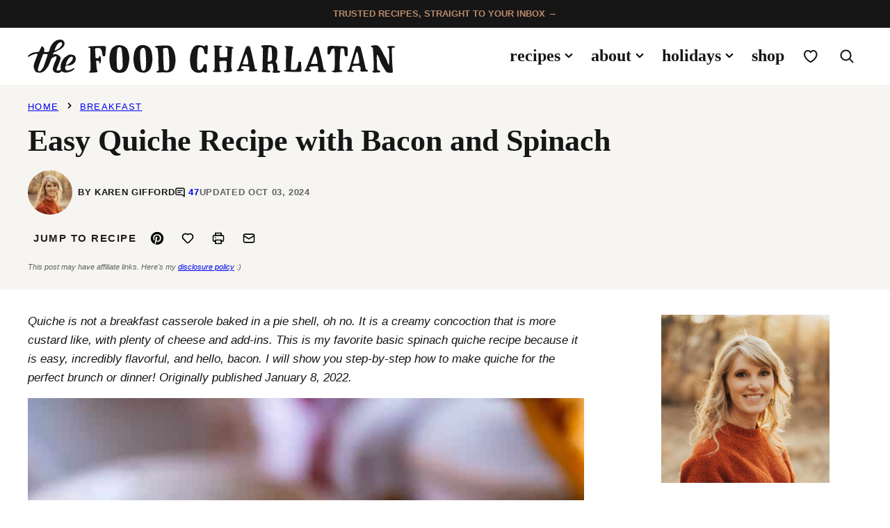

--- FILE ---
content_type: text/html; charset=UTF-8
request_url: https://thefoodcharlatan.com/easy-quiche-recipe-with-bacon/
body_size: 145741
content:
<!DOCTYPE html><html lang="en-US">
<head><meta charset="UTF-8"><script>if(navigator.userAgent.match(/MSIE|Internet Explorer/i)||navigator.userAgent.match(/Trident\/7\..*?rv:11/i)){var href=document.location.href;if(!href.match(/[?&]nowprocket/)){if(href.indexOf("?")==-1){if(href.indexOf("#")==-1){document.location.href=href+"?nowprocket=1"}else{document.location.href=href.replace("#","?nowprocket=1#")}}else{if(href.indexOf("#")==-1){document.location.href=href+"&nowprocket=1"}else{document.location.href=href.replace("#","&nowprocket=1#")}}}}</script><script>(()=>{class RocketLazyLoadScripts{constructor(){this.v="2.0.4",this.userEvents=["keydown","keyup","mousedown","mouseup","mousemove","mouseover","mouseout","touchmove","touchstart","touchend","touchcancel","wheel","click","dblclick","input"],this.attributeEvents=["onblur","onclick","oncontextmenu","ondblclick","onfocus","onmousedown","onmouseenter","onmouseleave","onmousemove","onmouseout","onmouseover","onmouseup","onmousewheel","onscroll","onsubmit"]}async t(){this.i(),this.o(),/iP(ad|hone)/.test(navigator.userAgent)&&this.h(),this.u(),this.l(this),this.m(),this.k(this),this.p(this),this._(),await Promise.all([this.R(),this.L()]),this.lastBreath=Date.now(),this.S(this),this.P(),this.D(),this.O(),this.M(),await this.C(this.delayedScripts.normal),await this.C(this.delayedScripts.defer),await this.C(this.delayedScripts.async),await this.T(),await this.F(),await this.j(),await this.A(),window.dispatchEvent(new Event("rocket-allScriptsLoaded")),this.everythingLoaded=!0,this.lastTouchEnd&&await new Promise(t=>setTimeout(t,500-Date.now()+this.lastTouchEnd)),this.I(),this.H(),this.U(),this.W()}i(){this.CSPIssue=sessionStorage.getItem("rocketCSPIssue"),document.addEventListener("securitypolicyviolation",t=>{this.CSPIssue||"script-src-elem"!==t.violatedDirective||"data"!==t.blockedURI||(this.CSPIssue=!0,sessionStorage.setItem("rocketCSPIssue",!0))},{isRocket:!0})}o(){window.addEventListener("pageshow",t=>{this.persisted=t.persisted,this.realWindowLoadedFired=!0},{isRocket:!0}),window.addEventListener("pagehide",()=>{this.onFirstUserAction=null},{isRocket:!0})}h(){let t;function e(e){t=e}window.addEventListener("touchstart",e,{isRocket:!0}),window.addEventListener("touchend",function i(o){o.changedTouches[0]&&t.changedTouches[0]&&Math.abs(o.changedTouches[0].pageX-t.changedTouches[0].pageX)<10&&Math.abs(o.changedTouches[0].pageY-t.changedTouches[0].pageY)<10&&o.timeStamp-t.timeStamp<200&&(window.removeEventListener("touchstart",e,{isRocket:!0}),window.removeEventListener("touchend",i,{isRocket:!0}),"INPUT"===o.target.tagName&&"text"===o.target.type||(o.target.dispatchEvent(new TouchEvent("touchend",{target:o.target,bubbles:!0})),o.target.dispatchEvent(new MouseEvent("mouseover",{target:o.target,bubbles:!0})),o.target.dispatchEvent(new PointerEvent("click",{target:o.target,bubbles:!0,cancelable:!0,detail:1,clientX:o.changedTouches[0].clientX,clientY:o.changedTouches[0].clientY})),event.preventDefault()))},{isRocket:!0})}q(t){this.userActionTriggered||("mousemove"!==t.type||this.firstMousemoveIgnored?"keyup"===t.type||"mouseover"===t.type||"mouseout"===t.type||(this.userActionTriggered=!0,this.onFirstUserAction&&this.onFirstUserAction()):this.firstMousemoveIgnored=!0),"click"===t.type&&t.preventDefault(),t.stopPropagation(),t.stopImmediatePropagation(),"touchstart"===this.lastEvent&&"touchend"===t.type&&(this.lastTouchEnd=Date.now()),"click"===t.type&&(this.lastTouchEnd=0),this.lastEvent=t.type,t.composedPath&&t.composedPath()[0].getRootNode()instanceof ShadowRoot&&(t.rocketTarget=t.composedPath()[0]),this.savedUserEvents.push(t)}u(){this.savedUserEvents=[],this.userEventHandler=this.q.bind(this),this.userEvents.forEach(t=>window.addEventListener(t,this.userEventHandler,{passive:!1,isRocket:!0})),document.addEventListener("visibilitychange",this.userEventHandler,{isRocket:!0})}U(){this.userEvents.forEach(t=>window.removeEventListener(t,this.userEventHandler,{passive:!1,isRocket:!0})),document.removeEventListener("visibilitychange",this.userEventHandler,{isRocket:!0}),this.savedUserEvents.forEach(t=>{(t.rocketTarget||t.target).dispatchEvent(new window[t.constructor.name](t.type,t))})}m(){const t="return false",e=Array.from(this.attributeEvents,t=>"data-rocket-"+t),i="["+this.attributeEvents.join("],[")+"]",o="[data-rocket-"+this.attributeEvents.join("],[data-rocket-")+"]",s=(e,i,o)=>{o&&o!==t&&(e.setAttribute("data-rocket-"+i,o),e["rocket"+i]=new Function("event",o),e.setAttribute(i,t))};new MutationObserver(t=>{for(const n of t)"attributes"===n.type&&(n.attributeName.startsWith("data-rocket-")||this.everythingLoaded?n.attributeName.startsWith("data-rocket-")&&this.everythingLoaded&&this.N(n.target,n.attributeName.substring(12)):s(n.target,n.attributeName,n.target.getAttribute(n.attributeName))),"childList"===n.type&&n.addedNodes.forEach(t=>{if(t.nodeType===Node.ELEMENT_NODE)if(this.everythingLoaded)for(const i of[t,...t.querySelectorAll(o)])for(const t of i.getAttributeNames())e.includes(t)&&this.N(i,t.substring(12));else for(const e of[t,...t.querySelectorAll(i)])for(const t of e.getAttributeNames())this.attributeEvents.includes(t)&&s(e,t,e.getAttribute(t))})}).observe(document,{subtree:!0,childList:!0,attributeFilter:[...this.attributeEvents,...e]})}I(){this.attributeEvents.forEach(t=>{document.querySelectorAll("[data-rocket-"+t+"]").forEach(e=>{this.N(e,t)})})}N(t,e){const i=t.getAttribute("data-rocket-"+e);i&&(t.setAttribute(e,i),t.removeAttribute("data-rocket-"+e))}k(t){Object.defineProperty(HTMLElement.prototype,"onclick",{get(){return this.rocketonclick||null},set(e){this.rocketonclick=e,this.setAttribute(t.everythingLoaded?"onclick":"data-rocket-onclick","this.rocketonclick(event)")}})}S(t){function e(e,i){let o=e[i];e[i]=null,Object.defineProperty(e,i,{get:()=>o,set(s){t.everythingLoaded?o=s:e["rocket"+i]=o=s}})}e(document,"onreadystatechange"),e(window,"onload"),e(window,"onpageshow");try{Object.defineProperty(document,"readyState",{get:()=>t.rocketReadyState,set(e){t.rocketReadyState=e},configurable:!0}),document.readyState="loading"}catch(t){console.log("WPRocket DJE readyState conflict, bypassing")}}l(t){this.originalAddEventListener=EventTarget.prototype.addEventListener,this.originalRemoveEventListener=EventTarget.prototype.removeEventListener,this.savedEventListeners=[],EventTarget.prototype.addEventListener=function(e,i,o){o&&o.isRocket||!t.B(e,this)&&!t.userEvents.includes(e)||t.B(e,this)&&!t.userActionTriggered||e.startsWith("rocket-")||t.everythingLoaded?t.originalAddEventListener.call(this,e,i,o):(t.savedEventListeners.push({target:this,remove:!1,type:e,func:i,options:o}),"mouseenter"!==e&&"mouseleave"!==e||t.originalAddEventListener.call(this,e,t.savedUserEvents.push,o))},EventTarget.prototype.removeEventListener=function(e,i,o){o&&o.isRocket||!t.B(e,this)&&!t.userEvents.includes(e)||t.B(e,this)&&!t.userActionTriggered||e.startsWith("rocket-")||t.everythingLoaded?t.originalRemoveEventListener.call(this,e,i,o):t.savedEventListeners.push({target:this,remove:!0,type:e,func:i,options:o})}}J(t,e){this.savedEventListeners=this.savedEventListeners.filter(i=>{let o=i.type,s=i.target||window;return e!==o||t!==s||(this.B(o,s)&&(i.type="rocket-"+o),this.$(i),!1)})}H(){EventTarget.prototype.addEventListener=this.originalAddEventListener,EventTarget.prototype.removeEventListener=this.originalRemoveEventListener,this.savedEventListeners.forEach(t=>this.$(t))}$(t){t.remove?this.originalRemoveEventListener.call(t.target,t.type,t.func,t.options):this.originalAddEventListener.call(t.target,t.type,t.func,t.options)}p(t){let e;function i(e){return t.everythingLoaded?e:e.split(" ").map(t=>"load"===t||t.startsWith("load.")?"rocket-jquery-load":t).join(" ")}function o(o){function s(e){const s=o.fn[e];o.fn[e]=o.fn.init.prototype[e]=function(){return this[0]===window&&t.userActionTriggered&&("string"==typeof arguments[0]||arguments[0]instanceof String?arguments[0]=i(arguments[0]):"object"==typeof arguments[0]&&Object.keys(arguments[0]).forEach(t=>{const e=arguments[0][t];delete arguments[0][t],arguments[0][i(t)]=e})),s.apply(this,arguments),this}}if(o&&o.fn&&!t.allJQueries.includes(o)){const e={DOMContentLoaded:[],"rocket-DOMContentLoaded":[]};for(const t in e)document.addEventListener(t,()=>{e[t].forEach(t=>t())},{isRocket:!0});o.fn.ready=o.fn.init.prototype.ready=function(i){function s(){parseInt(o.fn.jquery)>2?setTimeout(()=>i.bind(document)(o)):i.bind(document)(o)}return"function"==typeof i&&(t.realDomReadyFired?!t.userActionTriggered||t.fauxDomReadyFired?s():e["rocket-DOMContentLoaded"].push(s):e.DOMContentLoaded.push(s)),o([])},s("on"),s("one"),s("off"),t.allJQueries.push(o)}e=o}t.allJQueries=[],o(window.jQuery),Object.defineProperty(window,"jQuery",{get:()=>e,set(t){o(t)}})}P(){const t=new Map;document.write=document.writeln=function(e){const i=document.currentScript,o=document.createRange(),s=i.parentElement;let n=t.get(i);void 0===n&&(n=i.nextSibling,t.set(i,n));const c=document.createDocumentFragment();o.setStart(c,0),c.appendChild(o.createContextualFragment(e)),s.insertBefore(c,n)}}async R(){return new Promise(t=>{this.userActionTriggered?t():this.onFirstUserAction=t})}async L(){return new Promise(t=>{document.addEventListener("DOMContentLoaded",()=>{this.realDomReadyFired=!0,t()},{isRocket:!0})})}async j(){return this.realWindowLoadedFired?Promise.resolve():new Promise(t=>{window.addEventListener("load",t,{isRocket:!0})})}M(){this.pendingScripts=[];this.scriptsMutationObserver=new MutationObserver(t=>{for(const e of t)e.addedNodes.forEach(t=>{"SCRIPT"!==t.tagName||t.noModule||t.isWPRocket||this.pendingScripts.push({script:t,promise:new Promise(e=>{const i=()=>{const i=this.pendingScripts.findIndex(e=>e.script===t);i>=0&&this.pendingScripts.splice(i,1),e()};t.addEventListener("load",i,{isRocket:!0}),t.addEventListener("error",i,{isRocket:!0}),setTimeout(i,1e3)})})})}),this.scriptsMutationObserver.observe(document,{childList:!0,subtree:!0})}async F(){await this.X(),this.pendingScripts.length?(await this.pendingScripts[0].promise,await this.F()):this.scriptsMutationObserver.disconnect()}D(){this.delayedScripts={normal:[],async:[],defer:[]},document.querySelectorAll("script[type$=rocketlazyloadscript]").forEach(t=>{t.hasAttribute("data-rocket-src")?t.hasAttribute("async")&&!1!==t.async?this.delayedScripts.async.push(t):t.hasAttribute("defer")&&!1!==t.defer||"module"===t.getAttribute("data-rocket-type")?this.delayedScripts.defer.push(t):this.delayedScripts.normal.push(t):this.delayedScripts.normal.push(t)})}async _(){await this.L();let t=[];document.querySelectorAll("script[type$=rocketlazyloadscript][data-rocket-src]").forEach(e=>{let i=e.getAttribute("data-rocket-src");if(i&&!i.startsWith("data:")){i.startsWith("//")&&(i=location.protocol+i);try{const o=new URL(i).origin;o!==location.origin&&t.push({src:o,crossOrigin:e.crossOrigin||"module"===e.getAttribute("data-rocket-type")})}catch(t){}}}),t=[...new Map(t.map(t=>[JSON.stringify(t),t])).values()],this.Y(t,"preconnect")}async G(t){if(await this.K(),!0!==t.noModule||!("noModule"in HTMLScriptElement.prototype))return new Promise(e=>{let i;function o(){(i||t).setAttribute("data-rocket-status","executed"),e()}try{if(navigator.userAgent.includes("Firefox/")||""===navigator.vendor||this.CSPIssue)i=document.createElement("script"),[...t.attributes].forEach(t=>{let e=t.nodeName;"type"!==e&&("data-rocket-type"===e&&(e="type"),"data-rocket-src"===e&&(e="src"),i.setAttribute(e,t.nodeValue))}),t.text&&(i.text=t.text),t.nonce&&(i.nonce=t.nonce),i.hasAttribute("src")?(i.addEventListener("load",o,{isRocket:!0}),i.addEventListener("error",()=>{i.setAttribute("data-rocket-status","failed-network"),e()},{isRocket:!0}),setTimeout(()=>{i.isConnected||e()},1)):(i.text=t.text,o()),i.isWPRocket=!0,t.parentNode.replaceChild(i,t);else{const i=t.getAttribute("data-rocket-type"),s=t.getAttribute("data-rocket-src");i?(t.type=i,t.removeAttribute("data-rocket-type")):t.removeAttribute("type"),t.addEventListener("load",o,{isRocket:!0}),t.addEventListener("error",i=>{this.CSPIssue&&i.target.src.startsWith("data:")?(console.log("WPRocket: CSP fallback activated"),t.removeAttribute("src"),this.G(t).then(e)):(t.setAttribute("data-rocket-status","failed-network"),e())},{isRocket:!0}),s?(t.fetchPriority="high",t.removeAttribute("data-rocket-src"),t.src=s):t.src="data:text/javascript;base64,"+window.btoa(unescape(encodeURIComponent(t.text)))}}catch(i){t.setAttribute("data-rocket-status","failed-transform"),e()}});t.setAttribute("data-rocket-status","skipped")}async C(t){const e=t.shift();return e?(e.isConnected&&await this.G(e),this.C(t)):Promise.resolve()}O(){this.Y([...this.delayedScripts.normal,...this.delayedScripts.defer,...this.delayedScripts.async],"preload")}Y(t,e){this.trash=this.trash||[];let i=!0;var o=document.createDocumentFragment();t.forEach(t=>{const s=t.getAttribute&&t.getAttribute("data-rocket-src")||t.src;if(s&&!s.startsWith("data:")){const n=document.createElement("link");n.href=s,n.rel=e,"preconnect"!==e&&(n.as="script",n.fetchPriority=i?"high":"low"),t.getAttribute&&"module"===t.getAttribute("data-rocket-type")&&(n.crossOrigin=!0),t.crossOrigin&&(n.crossOrigin=t.crossOrigin),t.integrity&&(n.integrity=t.integrity),t.nonce&&(n.nonce=t.nonce),o.appendChild(n),this.trash.push(n),i=!1}}),document.head.appendChild(o)}W(){this.trash.forEach(t=>t.remove())}async T(){try{document.readyState="interactive"}catch(t){}this.fauxDomReadyFired=!0;try{await this.K(),this.J(document,"readystatechange"),document.dispatchEvent(new Event("rocket-readystatechange")),await this.K(),document.rocketonreadystatechange&&document.rocketonreadystatechange(),await this.K(),this.J(document,"DOMContentLoaded"),document.dispatchEvent(new Event("rocket-DOMContentLoaded")),await this.K(),this.J(window,"DOMContentLoaded"),window.dispatchEvent(new Event("rocket-DOMContentLoaded"))}catch(t){console.error(t)}}async A(){try{document.readyState="complete"}catch(t){}try{await this.K(),this.J(document,"readystatechange"),document.dispatchEvent(new Event("rocket-readystatechange")),await this.K(),document.rocketonreadystatechange&&document.rocketonreadystatechange(),await this.K(),this.J(window,"load"),window.dispatchEvent(new Event("rocket-load")),await this.K(),window.rocketonload&&window.rocketonload(),await this.K(),this.allJQueries.forEach(t=>t(window).trigger("rocket-jquery-load")),await this.K(),this.J(window,"pageshow");const t=new Event("rocket-pageshow");t.persisted=this.persisted,window.dispatchEvent(t),await this.K(),window.rocketonpageshow&&window.rocketonpageshow({persisted:this.persisted})}catch(t){console.error(t)}}async K(){Date.now()-this.lastBreath>45&&(await this.X(),this.lastBreath=Date.now())}async X(){return document.hidden?new Promise(t=>setTimeout(t)):new Promise(t=>requestAnimationFrame(t))}B(t,e){return e===document&&"readystatechange"===t||(e===document&&"DOMContentLoaded"===t||(e===window&&"DOMContentLoaded"===t||(e===window&&"load"===t||e===window&&"pageshow"===t)))}static run(){(new RocketLazyLoadScripts).t()}}RocketLazyLoadScripts.run()})();</script><script data-no-optimize="1" data-cfasync="false">!function(){"use strict";const t={adt_ei:{identityApiKey:"plainText",source:"url",type:"plaintext",priority:1},adt_eih:{identityApiKey:"sha256",source:"urlh",type:"hashed",priority:2},sh_kit:{identityApiKey:"sha256",source:"urlhck",type:"hashed",priority:3}},e=Object.keys(t);function i(t){return function(t){const e=t.match(/((?=([a-z0-9._!#$%+^&*()[\]<>-]+))\2@[a-z0-9._-]+\.[a-z0-9._-]+)/gi);return e?e[0]:""}(function(t){return t.replace(/\s/g,"")}(t.toLowerCase()))}!async function(){const n=new URL(window.location.href),o=n.searchParams;let a=null;const r=Object.entries(t).sort(([,t],[,e])=>t.priority-e.priority).map(([t])=>t);for(const e of r){const n=o.get(e),r=t[e];if(!n||!r)continue;const c=decodeURIComponent(n),d="plaintext"===r.type&&i(c),s="hashed"===r.type&&c;if(d||s){a={value:c,config:r};break}}if(a){const{value:t,config:e}=a;window.adthrive=window.adthrive||{},window.adthrive.cmd=window.adthrive.cmd||[],window.adthrive.cmd.push(function(){window.adthrive.identityApi({source:e.source,[e.identityApiKey]:t},({success:i,data:n})=>{i?window.adthrive.log("info","Plugin","detectEmails",`Identity API called with ${e.type} email: ${t}`,n):window.adthrive.log("warning","Plugin","detectEmails",`Failed to call Identity API with ${e.type} email: ${t}`,n)})})}!function(t,e){const i=new URL(e);t.forEach(t=>i.searchParams.delete(t)),history.replaceState(null,"",i.toString())}(e,n)}()}();
</script><meta name='robots' content='index, follow, max-image-preview:large, max-snippet:-1, max-video-preview:-1' />
	<style></style>
	<style data-no-optimize="1" data-cfasync="false"></style>
<script data-no-optimize="1" data-cfasync="false">
	window.adthriveCLS = {
		enabledLocations: ['Content', 'Recipe'],
		injectedSlots: [],
		injectedFromPlugin: true,
		branch: '7cf97f0',bucket: 'prod',			};
	window.adthriveCLS.siteAds = {"betaTester":false,"targeting":[{"value":"5473eec091928b9f442a16b7","key":"siteId"},{"value":"6233884d6347d07088dc9a9e","key":"organizationId"},{"value":"The Food Charlatan","key":"siteName"},{"value":"AdThrive Edge","key":"service"},{"value":"on","key":"bidding"},{"value":["Food"],"key":"verticals"}],"siteUrl":"http://thefoodcharlatan.com/","siteId":"5473eec091928b9f442a16b7","siteName":"The Food Charlatan","breakpoints":{"tablet":768,"desktop":1024},"cloudflare":{"version":"b770817"},"adUnits":[{"sequence":null,"thirdPartyAdUnitName":null,"targeting":[{"value":["Header"],"key":"location"}],"devices":["desktop","tablet","phone"],"name":"Header","sticky":false,"location":"Header","dynamic":{"pageSelector":"body.wprm-print","spacing":0,"max":1,"lazyMax":null,"enable":true,"lazy":false,"elementSelector":"#wprm-print-header","skip":0,"classNames":[],"position":"afterend","every":1,"enabled":true},"stickyOverlapSelector":"","adSizes":[[728,90],[320,50],[468,60],[970,90],[1,1],[320,100],[970,250],[300,50],[728,250]],"priority":399,"autosize":true},{"sequence":1,"thirdPartyAdUnitName":null,"targeting":[{"value":["Sidebar"],"key":"location"}],"devices":["desktop"],"name":"Sidebar_1","sticky":false,"location":"Sidebar","dynamic":{"pageSelector":"","spacing":0,"max":1,"lazyMax":null,"enable":true,"lazy":false,"elementSelector":".block-area-sidebar > *","skip":0,"classNames":[],"position":"afterend","every":1,"enabled":true},"stickyOverlapSelector":"","adSizes":[[160,600],[336,280],[320,50],[300,600],[250,250],[1,1],[320,100],[300,1050],[300,50],[300,420],[300,250]],"priority":299,"autosize":true},{"sequence":2,"thirdPartyAdUnitName":null,"targeting":[{"value":["Sidebar"],"key":"location"}],"devices":["desktop"],"name":"Sidebar_2","sticky":false,"location":"Sidebar","dynamic":{"pageSelector":"","spacing":0,"max":1,"lazyMax":null,"enable":true,"lazy":false,"elementSelector":".block-area-sidebar > *","skip":2,"classNames":[],"position":"afterend","every":1,"enabled":true},"stickyOverlapSelector":"","adSizes":[[160,600],[336,280],[320,50],[300,600],[250,250],[1,1],[320,100],[300,1050],[300,50],[300,420],[300,250]],"priority":298,"autosize":true},{"sequence":9,"thirdPartyAdUnitName":null,"targeting":[{"value":["Sidebar"],"key":"location"},{"value":true,"key":"sticky"}],"devices":["desktop"],"name":"Sidebar_9","sticky":true,"location":"Sidebar","dynamic":{"pageSelector":"","spacing":0,"max":1,"lazyMax":null,"enable":true,"lazy":false,"elementSelector":".sidebar-primary","skip":0,"classNames":[],"position":"beforeend","every":1,"enabled":true},"stickyOverlapSelector":".site-footer","adSizes":[[160,600],[336,280],[320,50],[300,600],[250,250],[1,1],[320,100],[300,1050],[300,50],[300,420],[300,250]],"priority":291,"autosize":true},{"sequence":null,"thirdPartyAdUnitName":null,"targeting":[{"value":["Content"],"key":"location"}],"devices":["phone"],"name":"Content","sticky":false,"location":"Content","dynamic":{"pageSelector":"body.search, body.page:not(.page-id-66381)","spacing":0,"max":3,"lazyMax":null,"enable":true,"lazy":false,"elementSelector":".block-post-listing  .post-summary","skip":0,"classNames":[],"position":"afterend","every":1,"enabled":true},"stickyOverlapSelector":"","adSizes":[[728,90],[336,280],[320,50],[468,60],[970,90],[250,250],[1,1],[320,100],[970,250],[1,2],[300,50],[300,300],[552,334],[728,250],[300,250]],"priority":199,"autosize":true},{"sequence":null,"thirdPartyAdUnitName":null,"targeting":[{"value":["Content"],"key":"location"}],"devices":["phone"],"name":"Content","sticky":false,"location":"Content","dynamic":{"pageSelector":"body.page-id-66381","spacing":0,"max":1,"lazyMax":2,"enable":true,"lazy":true,"elementSelector":".entry-content > .wp-block-group","skip":1,"classNames":[],"position":"afterend","every":1,"enabled":true},"stickyOverlapSelector":"","adSizes":[[728,90],[336,280],[320,50],[468,60],[970,90],[250,250],[1,1],[320,100],[970,250],[1,2],[300,50],[300,300],[552,334],[728,250],[300,250]],"priority":199,"autosize":true},{"sequence":null,"thirdPartyAdUnitName":null,"targeting":[{"value":["Content"],"key":"location"}],"devices":["desktop"],"name":"Content","sticky":false,"location":"Content","dynamic":{"pageSelector":"body.single:not(:has(.wprm-recipe-roundup-item))","spacing":0,"max":3,"lazyMax":96,"enable":true,"lazy":true,"elementSelector":".entry-content > *:not(h2):not(h3):not(div[style=\"display: none;\"]):not(p[style=\"text-align: center;\"]):not(.dpsp-post-pinterest-image-hidden):not(#dpsp-content-top):not(span)","skip":4,"classNames":[],"position":"afterend","every":1,"enabled":true},"stickyOverlapSelector":"","adSizes":[[728,90],[336,280],[320,50],[468,60],[970,90],[250,250],[1,1],[320,100],[970,250],[1,2],[300,50],[300,300],[552,334],[728,250],[300,250]],"priority":199,"autosize":true},{"sequence":null,"thirdPartyAdUnitName":null,"targeting":[{"value":["Content"],"key":"location"}],"devices":["tablet","phone"],"name":"Content","sticky":false,"location":"Content","dynamic":{"pageSelector":"body.single:not(:has(.wprm-recipe-roundup-item))","spacing":0,"max":3,"lazyMax":96,"enable":true,"lazy":true,"elementSelector":".entry-content > *:not(h2):not(h3):not(div[style=\"display: none;\"]):not(p[style=\"text-align: center;\"]):not(.dpsp-post-pinterest-image-hidden):not(#dpsp-content-top):not(span)","skip":4,"classNames":[],"position":"afterend","every":1,"enabled":true},"stickyOverlapSelector":"","adSizes":[[728,90],[336,280],[320,50],[468,60],[970,90],[250,250],[1,1],[320,100],[970,250],[1,2],[300,50],[300,300],[552,334],[728,250],[300,250]],"priority":199,"autosize":true},{"sequence":3,"thirdPartyAdUnitName":null,"targeting":[{"value":["Recipe"],"key":"location"}],"devices":["tablet","desktop"],"name":"Recipe_3","sticky":false,"location":"Recipe","dynamic":{"pageSelector":"","spacing":0,"max":1,"lazyMax":null,"enable":true,"lazy":false,"elementSelector":".wprm-recipe-ingredients-container","skip":0,"classNames":[],"position":"beforebegin","every":1,"enabled":true},"stickyOverlapSelector":"","adSizes":[[320,50],[250,250],[1,1],[320,100],[1,2],[300,50],[320,300],[300,390],[300,250]],"priority":-103,"autosize":true},{"sequence":1,"thirdPartyAdUnitName":null,"targeting":[{"value":["Recipe"],"key":"location"}],"devices":["tablet","desktop"],"name":"Recipe_1","sticky":false,"location":"Recipe","dynamic":{"pageSelector":"","spacing":0.6,"max":2,"lazyMax":null,"enable":true,"lazy":false,"elementSelector":".recipe-instructions-wrap li, .wprm-recipe-instructions li","skip":4,"classNames":[],"position":"afterend","every":1,"enabled":true},"stickyOverlapSelector":"","adSizes":[[320,50],[250,250],[1,1],[320,100],[1,2],[300,50],[320,300],[300,390],[300,250]],"priority":-101,"autosize":true},{"sequence":4,"thirdPartyAdUnitName":null,"targeting":[{"value":["Recipe"],"key":"location"}],"devices":["phone"],"name":"Recipe_4","sticky":false,"location":"Recipe","dynamic":{"pageSelector":"","spacing":0,"max":1,"lazyMax":null,"enable":true,"lazy":false,"elementSelector":".wprm-recipe-ingredients-container","skip":0,"classNames":[],"position":"beforebegin","every":1,"enabled":true},"stickyOverlapSelector":"","adSizes":[[320,50],[250,250],[1,1],[320,100],[1,2],[300,50],[320,300],[300,390],[300,250]],"priority":-104,"autosize":true},{"sequence":1,"thirdPartyAdUnitName":null,"targeting":[{"value":["Recipe"],"key":"location"}],"devices":["phone"],"name":"Recipe_1","sticky":false,"location":"Recipe","dynamic":{"pageSelector":"","spacing":0.7,"max":3,"lazyMax":0,"enable":true,"lazy":false,"elementSelector":".wprm-recipe-ingredients-container, .wprm-recipe-instructions-container li, .wprm-recipe-notes-container li, .wprm-recipe-notes-container span, .wprm-recipe-notes-container p","skip":0,"classNames":[],"position":"afterend","every":1,"enabled":true},"stickyOverlapSelector":"","adSizes":[[320,50],[250,250],[1,1],[320,100],[1,2],[300,50],[320,300],[300,390],[300,250]],"priority":-101,"autosize":true},{"sequence":null,"thirdPartyAdUnitName":null,"targeting":[{"value":["Below Post"],"key":"location"}],"devices":["desktop","tablet","phone"],"name":"Below_Post","sticky":false,"location":"Below Post","dynamic":{"pageSelector":"","spacing":0.7,"max":0,"lazyMax":10,"enable":true,"lazy":true,"elementSelector":"#comments > ol > li","skip":0,"classNames":[],"position":"afterend","every":1,"enabled":true},"stickyOverlapSelector":"","adSizes":[[728,90],[336,280],[320,50],[468,60],[250,250],[1,1],[320,100],[300,250],[970,250],[728,250]],"priority":99,"autosize":true},{"sequence":null,"thirdPartyAdUnitName":null,"targeting":[{"value":["Footer"],"key":"location"},{"value":true,"key":"sticky"}],"devices":["tablet","phone","desktop"],"name":"Footer","sticky":true,"location":"Footer","dynamic":{"pageSelector":"","spacing":0,"max":1,"lazyMax":null,"enable":true,"lazy":false,"elementSelector":"body","skip":0,"classNames":[],"position":"beforeend","every":1,"enabled":true},"stickyOverlapSelector":"","adSizes":[[320,50],[320,100],[728,90],[970,90],[468,60],[1,1],[300,50]],"priority":-1,"autosize":true}],"adDensityLayout":{"mobile":{"adDensity":0.21,"onePerViewport":false},"pageOverrides":[{"mobile":{"adDensity":0.3,"onePerViewport":false},"note":null,"pageSelector":"body.blog, body.search, body.archive","desktop":{"adDensity":0.26,"onePerViewport":false}},{"mobile":{"adDensity":0.24,"onePerViewport":false},"note":"https://raptive.zendesk.com/agent/tickets/389781","pageSelector":"body.test-density","desktop":{"adDensity":0.2,"onePerViewport":false}}],"desktop":{"adDensity":0.18,"onePerViewport":false}},"adDensityEnabled":true,"siteExperiments":[],"adTypes":{"sponsorTileDesktop":true,"interscrollerDesktop":true,"nativeBelowPostDesktop":true,"miniscroller":true,"largeFormatsMobile":false,"nativeMobileContent":true,"inRecipeRecommendationMobile":true,"nativeMobileRecipe":true,"sponsorTileMobile":true,"expandableCatalogAdsMobile":false,"frameAdsMobile":true,"outstreamMobile":true,"nativeHeaderMobile":true,"frameAdsDesktop":true,"inRecipeRecommendationDesktop":true,"expandableFooterDesktop":true,"nativeDesktopContent":true,"outstreamDesktop":true,"animatedFooter":true,"skylineHeader":true,"expandableFooter":true,"nativeDesktopSidebar":true,"videoFootersMobile":true,"videoFootersDesktop":true,"interscroller":false,"nativeDesktopRecipe":true,"nativeHeaderDesktop":true,"nativeBelowPostMobile":true,"expandableCatalogAdsDesktop":false,"largeFormatsDesktop":false},"adOptions":{"theTradeDesk":true,"rtbhouse":true,"undertone":true,"sidebarConfig":{"dynamicStickySidebar":{"minHeight":1800,"enabled":true,"blockedSelectors":[]}},"footerCloseButton":true,"teads":true,"seedtag":true,"pmp":true,"thirtyThreeAcross":true,"sharethrough":true,"optimizeVideoPlayersForEarnings":true,"removeVideoTitleWrapper":true,"pubMatic":true,"contentTermsFooterEnabled":true,"infiniteScroll":false,"longerVideoAdPod":true,"yahoossp":true,"spa":false,"stickyContainerConfig":{"recipeDesktop":{"minHeight":null,"enabled":false},"blockedSelectors":[],"stickyHeaderSelectors":[],"content":{"minHeight":null,"enabled":false},"recipeMobile":{"minHeight":null,"enabled":false}},"sonobi":true,"gatedPrint":{"printClasses":[],"siteEmailServiceProviderId":"a0ca5d0f-6e75-4f2c-ba7e-576d12caf50c","defaultOptIn":false,"closeButtonEnabled":false,"enabled":true,"newsletterPromptEnabled":true},"yieldmo":true,"footerSelector":"","consentMode":{"enabled":false,"customVendorList":""},"amazonUAM":true,"gamMCMEnabled":true,"gamMCMChildNetworkCode":"22487893694","rubiconMediaMath":true,"rubicon":true,"conversant":true,"openx":true,"customCreativeEnabled":true,"mobileHeaderHeight":1,"secColor":"#000000","unruly":true,"mediaGrid":true,"bRealTime":false,"adInViewTime":null,"gumgum":true,"comscoreFooter":true,"desktopInterstitial":false,"amx":true,"footerCloseButtonDesktop":false,"ozone":true,"isAutoOptimized":false,"adform":true,"comscoreTAL":true,"targetaff":true,"bgColor":"#FFFFFF","advancePlaylistOptions":{"playlistPlayer":{"enabled":true},"relatedPlayer":{"enabled":true,"applyToFirst":true}},"kargo":true,"liveRampATS":true,"footerCloseButtonMobile":false,"interstitialBlockedPageSelectors":"","prioritizeShorterVideoAds":true,"allowSmallerAdSizes":true,"comscore":"Food","blis":true,"wakeLock":{"desktopEnabled":true,"mobileValue":15,"mobileEnabled":true,"desktopValue":30},"mobileInterstitial":false,"tripleLift":true,"sensitiveCategories":["alc","dat","pol","rel","srh","wtl"],"liveRamp":true,"adthriveEmailIdentity":true,"criteo":true,"nativo":true,"infiniteScrollOptions":{"selector":"","heightThreshold":0},"siteAttributes":{"mobileHeaderSelectors":[],"desktopHeaderSelectors":[]},"dynamicContentSlotLazyLoading":true,"clsOptimizedAds":true,"ogury":true,"verticals":["Food"],"inImage":false,"stackadapt":true,"usCMP":{"defaultOptIn":false,"enabled":false,"regions":[]},"advancePlaylist":true,"medianet":true,"delayLoading":true,"inImageZone":null,"appNexus":true,"rise":true,"liveRampId":"","infiniteScrollRefresh":false,"indexExchange":true,"contentAdXExpansionDesktop":true,"contentAdXExpansionMobile":true},"siteAdsProfiles":[],"thirdPartySiteConfig":{"partners":{"discounts":[]}},"featureRollouts":{"ad-fit-width":{"featureRolloutId":36,"data":null,"enabled":true},"disable-restart-sticky-video-inactive":{"featureRolloutId":51,"data":null,"enabled":true}},"videoPlayers":{"contextual":{"autoplayCollapsibleEnabled":true,"overrideEmbedLocation":false,"defaultPlayerType":"static"},"videoEmbed":"wordpress","footerSelector":".footer","contentSpecificPlaylists":[],"players":[{"devices":["desktop","mobile"],"formattedType":"Stationary Related","description":"","id":4047610,"title":"Stationary related player - desktop and mobile","type":"stationaryRelated","enabled":true,"playerId":"3QaBmuGm"},{"playlistId":"","pageSelector":"","devices":["mobile"],"mobileLocation":"top-center","description":"","skip":1,"title":"","type":"stickyRelated","enabled":true,"formattedType":"Sticky Related","elementSelector":".entry-content > *:not(h2):not(h3):not(div[style=\"display: none;\"]):not(p[style=\"text-align: center;\"])","id":4047612,"position":"afterend","saveVideoCloseState":false,"shuffle":false,"mobileHeaderSelector":null,"playerId":"3QaBmuGm"},{"playlistId":"qvJtKnmV","pageSelector":"body.single:not(body.dedicated-video-page):not(.postid-71828):not(:has(.wprm-recipe-roundup-item))","devices":["mobile"],"mobileLocation":"top-center","description":"","skip":2,"title":"My Videos","type":"stickyPlaylist","enabled":true,"footerSelector":".footer","formattedType":"Sticky Playlist","elementSelector":".entry-content > *:not(h2):not(h3):not(div[style=\"display: none;\"]):not(p[style=\"text-align: center;\"]):not(.dpsp-post-pinterest-image-hidden):not(#dpsp-content-top):not(span)","id":4047614,"position":"afterend","saveVideoCloseState":false,"shuffle":true,"mobileHeaderSelector":".site-header","playerId":"xANqo2rk"},{"playlistId":"","pageSelector":"","devices":["desktop"],"description":"","skip":2,"title":"","type":"stickyRelated","enabled":true,"formattedType":"Sticky Related","elementSelector":".post-content p, .entry-content > *:not(h2):not(h3):not(div[style=\"display: none;\"]):not(p[style=\"text-align: center;\"])","id":4047611,"position":"afterend","saveVideoCloseState":false,"shuffle":false,"mobileHeaderSelector":null,"playerId":"3QaBmuGm"},{"playlistId":"qvJtKnmV","pageSelector":"body.single:not(body.dedicated-video-page):not(.postid-71828):not(:has(.wprm-recipe-roundup-item))","devices":["desktop"],"description":"","skip":2,"title":"My Videos","type":"stickyPlaylist","enabled":true,"footerSelector":".footer","formattedType":"Sticky Playlist","elementSelector":".entry-content > *:not(h2):not(h3):not(div[style=\"display: none;\"]):not(p[style=\"text-align: center;\"]):not(.dpsp-post-pinterest-image-hidden):not(#dpsp-content-top):not(span)","id":4047613,"position":"afterend","saveVideoCloseState":false,"shuffle":true,"mobileHeaderSelector":null,"playerId":"xANqo2rk"}],"partners":{"theTradeDesk":true,"unruly":true,"mediaGrid":true,"undertone":true,"gumgum":true,"seedtag":true,"amx":true,"ozone":true,"adform":true,"pmp":true,"kargo":true,"connatix":true,"stickyOutstream":{"desktop":{"enabled":true},"blockedPageSelectors":"","mobileLocation":"bottom-left","allowOnHomepage":true,"mobile":{"enabled":true},"saveVideoCloseState":false,"mobileHeaderSelector":".site-header","allowForPageWithStickyPlayer":{"enabled":true}},"sharethrough":true,"blis":true,"tripleLift":true,"pubMatic":true,"criteo":true,"yahoossp":true,"nativo":true,"stackadapt":true,"yieldmo":true,"amazonUAM":true,"medianet":true,"rubicon":true,"appNexus":true,"rise":true,"openx":true,"indexExchange":true}}};</script>

<script data-no-optimize="1" data-cfasync="false">
(function(w, d) {
	w.adthrive = w.adthrive || {};
	w.adthrive.cmd = w.adthrive.cmd || [];
	w.adthrive.plugin = 'adthrive-ads-3.10.0';
	w.adthrive.host = 'ads.adthrive.com';
	w.adthrive.integration = 'plugin';

	var commitParam = (w.adthriveCLS && w.adthriveCLS.bucket !== 'prod' && w.adthriveCLS.branch) ? '&commit=' + w.adthriveCLS.branch : '';

	var s = d.createElement('script');
	s.async = true;
	s.referrerpolicy='no-referrer-when-downgrade';
	s.src = 'https://' + w.adthrive.host + '/sites/5473eec091928b9f442a16b7/ads.min.js?referrer=' + w.encodeURIComponent(w.location.href) + commitParam + '&cb=' + (Math.floor(Math.random() * 100) + 1) + '';
	var n = d.getElementsByTagName('script')[0];
	n.parentNode.insertBefore(s, n);
})(window, document);
</script>
<link rel="dns-prefetch" href="https://ads.adthrive.com/"><link rel="preconnect" href="https://ads.adthrive.com/"><link rel="preconnect" href="https://ads.adthrive.com/" crossorigin>
	<!-- This site is optimized with the Yoast SEO Premium plugin v26.7 (Yoast SEO v26.7) - https://yoast.com/wordpress/plugins/seo/ -->
	<meta name="viewport" content="width=device-width, initial-scale=1"><title>Breakfast Quiche Recipe - The Food Charlatan</title><link rel="preload" href="https://thefoodcharlatan.com/wp-content/uploads/2023/01/headshot-2023-64x64.jpg" as="image" imagesrcset="https://thefoodcharlatan.com/wp-content/uploads/2023/01/headshot-2023-128x128.jpg 2x" fetchpriority="high"><link rel="preload" href="https://thefoodcharlatan.com/wp-content/uploads/2022/01/Easy-Quiche-Recipe-with-Bacon-and-Spinach-pin2-300x300.jpeg" as="image" fetchpriority="high"><link rel="preload" href="https://thefoodcharlatan.com/wp-content/uploads/2022/01/Easy-Quiche-Recipe-with-Bacon-and-Spinach-pin3-300x300.jpeg" as="image" fetchpriority="high">
<link data-rocket-prefetch href="https://assets.pinterest.com" rel="dns-prefetch">
<link data-rocket-prefetch href="https://connect.facebook.net" rel="dns-prefetch">
<link data-rocket-prefetch href="https://ads.adthrive.com" rel="dns-prefetch">
<link data-rocket-prefetch href="https://www.googletagmanager.com" rel="dns-prefetch">
<link data-rocket-prefetch href="https://a.omappapi.com" rel="dns-prefetch">
<style id="wpr-usedcss">img:is([sizes=auto i],[sizes^="auto," i]){contain-intrinsic-size:3000px 1500px}.adthrive-ad{margin-top:10px;margin-bottom:10px;text-align:center;overflow-x:visible;clear:both;line-height:0}.adthrive-device-desktop .adthrive-recipe{float:right;margin:0 0 20px 20px!important}.adthrive-sticky-sidebar>div{top:100px!important}.adthrive-sidebar{width:300px!important}@media (min-width:1024px){.adthrive-recipe-1{padding-top:45px}}@media print{.adthrive-recipe{display:none}.adthrive-ad{display:none!important;height:0;width:0;visibility:hidden}#dpsp-floating-sidebar,#dpsp-pop-up,#dpsp-pop-up-overlay,#dpsp-sticky-bar-wrapper{display:none!important}}:root{--comment-rating-star-color:#343434}.wprm-comment-rating svg path{fill:var(--comment-rating-star-color)}.wprm-comment-rating svg polygon{stroke:var(--comment-rating-star-color)}.wprm-comment-rating .wprm-rating-star-full svg path{stroke:var(--comment-rating-star-color);fill:var(--comment-rating-star-color)}.wprm-comment-rating .wprm-rating-star-empty svg path{stroke:var(--comment-rating-star-color);fill:none}.wprm-comment-ratings-container svg .wprm-star-full{fill:var(--comment-rating-star-color)}.wprm-comment-ratings-container svg .wprm-star-empty{stroke:var(--comment-rating-star-color)}body:not(:hover) fieldset.wprm-comment-ratings-container:focus-within span{outline:#4d90fe solid 1px}.comment-form-wprm-rating{margin-bottom:20px;margin-top:5px;text-align:left}.comment-form-wprm-rating .wprm-rating-stars{display:inline-block;vertical-align:middle}fieldset.wprm-comment-ratings-container{background:0 0;border:0;display:inline-block;margin:0;padding:0;position:relative}fieldset.wprm-comment-ratings-container legend{left:0;opacity:0;position:absolute}fieldset.wprm-comment-ratings-container br{display:none}fieldset.wprm-comment-ratings-container input[type=radio]{border:0;cursor:pointer;float:left;height:16px;margin:0!important;min-height:0;min-width:0;opacity:0;padding:0!important;width:16px}fieldset.wprm-comment-ratings-container input[type=radio]:first-child{margin-left:-16px}fieldset.wprm-comment-ratings-container span{font-size:0;height:16px;left:0;opacity:0;pointer-events:none;position:absolute;top:0;width:80px}fieldset.wprm-comment-ratings-container span svg{height:100%!important;width:100%!important}fieldset.wprm-comment-ratings-container input:checked+span,fieldset.wprm-comment-ratings-container input:hover+span{opacity:1}fieldset.wprm-comment-ratings-container input:hover+span~span{display:none}.rtl .comment-form-wprm-rating{text-align:right}.rtl img.wprm-comment-rating{transform:scaleX(-1)}.rtl fieldset.wprm-comment-ratings-container span{left:inherit;right:0}.rtl fieldset.wprm-comment-ratings-container span svg{transform:scaleX(-1)}:root{--wprm-popup-font-size:16px;--wprm-popup-background:#fff;--wprm-popup-title:#000;--wprm-popup-content:#444;--wprm-popup-button-background:#5a822b;--wprm-popup-button-text:#fff}body.wprm-popup-modal-open{height:100%;left:0;overflow:hidden;position:fixed;right:0;width:100%}.wprm-popup-modal{display:none}.wprm-popup-modal.is-open{display:block}.wprm-popup-modal__overlay{align-items:center;background:rgba(0,0,0,.6);bottom:0;display:flex;justify-content:center;left:0;overflow:hidden;position:fixed;right:0;top:0;touch-action:none;z-index:2147483646}.wprm-popup-modal__container{background-color:var(--wprm-popup-background);border-radius:4px;box-sizing:border-box;font-size:var(--wprm-popup-font-size);max-height:100vh;max-height:100dvh;max-width:100%;overflow-y:auto;padding:30px}.wprm-popup-modal__header{align-items:center;display:flex;justify-content:space-between;margin-bottom:10px}.wprm-popup-modal__title{box-sizing:border-box;color:var(--wprm-popup-title);font-size:1.2em;font-weight:600;line-height:1.25;margin-bottom:0;margin-top:0}.wprm-popup-modal__header .wprm-popup-modal__close{background:0 0;border:0;cursor:pointer;width:18px}.wprm-popup-modal__header .wprm-popup-modal__close:before{color:var(--wprm-popup-title);content:"✕";font-size:var(--wprm-popup-font-size)}.wprm-popup-modal__content{color:var(--wprm-popup-content);line-height:1.5}.wprm-popup-modal__content p{font-size:1em;line-height:1.5}.wprm-popup-modal__footer{margin-top:20px}.wprm-popup-modal__btn{-webkit-appearance:button;background-color:var(--wprm-popup-button-background);border-radius:.25em;border-style:none;border-width:0;color:var(--wprm-popup-button-text);cursor:pointer;font-size:1em;line-height:1.15;margin:0;overflow:visible;padding:.5em 1em;text-transform:none;will-change:transform;-moz-osx-font-smoothing:grayscale;-webkit-backface-visibility:hidden;backface-visibility:hidden;-webkit-transform:translateZ(0);transform:translateZ(0);transition:-webkit-transform .25s ease-out;transition:transform .25s ease-out;transition:transform .25s ease-out,-webkit-transform .25s ease-out}.wprm-popup-modal__btn:disabled{cursor:not-allowed;opacity:.3}.wprm-popup-modal__btn:not(:disabled):focus,.wprm-popup-modal__btn:not(:disabled):hover{-webkit-transform:scale(1.05);transform:scale(1.05)}@keyframes wprmPopupModalFadeIn{0%{opacity:0}to{opacity:1}}@keyframes wprmPopupModalFadeOut{0%{opacity:1}to{opacity:0}}@keyframes wprmPopupModalSlideIn{0%{transform:translateY(15%)}to{transform:translateY(0)}}@keyframes wprmPopupModalSlideOut{0%{transform:translateY(0)}to{transform:translateY(-10%)}}.wprm-popup-modal[aria-hidden=false] .wprm-popup-modal__overlay{animation:.3s cubic-bezier(0,0,.2,1) wprmPopupModalFadeIn}.wprm-popup-modal[aria-hidden=false] .wprm-popup-modal__container{animation:.3s cubic-bezier(0,0,.2,1) wprmPopupModalSlideIn}.wprm-popup-modal[aria-hidden=true] .wprm-popup-modal__overlay{animation:.3s cubic-bezier(0,0,.2,1) wprmPopupModalFadeOut}.wprm-popup-modal[aria-hidden=true] .wprm-popup-modal__container{animation:.3s cubic-bezier(0,0,.2,1) wprmPopupModalSlideOut}.wprm-popup-modal .wprm-popup-modal__container,.wprm-popup-modal .wprm-popup-modal__overlay{will-change:transform}.tippy-box[data-animation=fade][data-state=hidden]{opacity:0}[data-tippy-root]{max-width:calc(100vw - 10px)}.tippy-box{background-color:#333;border-radius:4px;color:#fff;font-size:14px;line-height:1.4;outline:0;position:relative;transition-property:transform,visibility,opacity;white-space:normal}.tippy-box[data-placement^=top]>.tippy-arrow{bottom:0}.tippy-box[data-placement^=top]>.tippy-arrow:before{border-top-color:initial;border-width:8px 8px 0;bottom:-7px;left:0;transform-origin:center top}.tippy-box[data-placement^=bottom]>.tippy-arrow{top:0}.tippy-box[data-placement^=bottom]>.tippy-arrow:before{border-bottom-color:initial;border-width:0 8px 8px;left:0;top:-7px;transform-origin:center bottom}.tippy-box[data-placement^=left]>.tippy-arrow{right:0}.tippy-box[data-placement^=left]>.tippy-arrow:before{border-left-color:initial;border-width:8px 0 8px 8px;right:-7px;transform-origin:center left}.tippy-box[data-placement^=right]>.tippy-arrow{left:0}.tippy-box[data-placement^=right]>.tippy-arrow:before{border-right-color:initial;border-width:8px 8px 8px 0;left:-7px;transform-origin:center right}.tippy-box[data-inertia][data-state=visible]{transition-timing-function:cubic-bezier(.54,1.5,.38,1.11)}.tippy-arrow{color:#333;height:16px;width:16px}.tippy-arrow:before{border-color:transparent;border-style:solid;content:"";position:absolute}.tippy-content{padding:5px 9px;position:relative;z-index:1}.tippy-box[data-theme=wprm] .tippy-content p:first-child{margin-top:0}.tippy-box[data-theme=wprm] .tippy-content p:last-child{margin-bottom:0}.tippy-box[data-theme~=wprm-variable]{background-color:var(--wprm-tippy-background)}.tippy-box[data-theme~=wprm-variable][data-placement^=top]>.tippy-arrow:before{border-top-color:var(--wprm-tippy-background)}.tippy-box[data-theme~=wprm-variable][data-placement^=bottom]>.tippy-arrow:before{border-bottom-color:var(--wprm-tippy-background)}.tippy-box[data-theme~=wprm-variable][data-placement^=left]>.tippy-arrow:before{border-left-color:var(--wprm-tippy-background)}.tippy-box[data-theme~=wprm-variable][data-placement^=right]>.tippy-arrow:before{border-right-color:var(--wprm-tippy-background)}img.wprm-comment-rating{display:block;margin:5px 0}img.wprm-comment-rating+br{display:none}.wprm-rating-star svg{display:inline;height:16px;margin:0;vertical-align:middle;width:16px}.wprm-loader{animation:1s ease-in-out infinite wprmSpin;-webkit-animation:1s ease-in-out infinite wprmSpin;border:2px solid hsla(0,0%,78%,.3);border-radius:50%;border-top-color:#444;display:inline-block;height:10px;width:10px}@keyframes wprmSpin{to{-webkit-transform:rotate(1turn)}}@-webkit-keyframes wprmSpin{to{-webkit-transform:rotate(1turn)}}.wprm-recipe-container{outline:0}.wprm-recipe{overflow:hidden;zoom:1;clear:both;text-align:left}.wprm-recipe *{box-sizing:border-box}.wprm-recipe ol,.wprm-recipe ul{-webkit-margin-before:0;-webkit-margin-after:0;-webkit-padding-start:0;margin:0;padding:0}.wprm-recipe li{font-size:1em;margin:0 0 0 32px;padding:0}.wprm-recipe p{font-size:1em;margin:0;padding:0}.wprm-recipe li,.wprm-recipe li.wprm-recipe-instruction{list-style-position:outside}.wprm-recipe li:before{display:none}.wprm-recipe h1,.wprm-recipe h2,.wprm-recipe h3,.wprm-recipe h4{clear:none;font-variant:normal;letter-spacing:normal;margin:0;padding:0;text-transform:none}.wprm-recipe a.wprm-recipe-link,.wprm-recipe a.wprm-recipe-link:hover{-webkit-box-shadow:none;-moz-box-shadow:none;box-shadow:none}body:not(.wprm-print) .wprm-recipe p:first-letter{color:inherit;font-family:inherit;font-size:inherit;line-height:inherit;margin:inherit;padding:inherit}.rtl .wprm-recipe{text-align:right}.rtl .wprm-recipe li{margin:0 32px 0 0}.wprm-screen-reader-text{border:0;clip:rect(1px,1px,1px,1px);clip-path:inset(50%);height:1px;margin:-1px;overflow:hidden;padding:0;position:absolute!important;width:1px;word-wrap:normal!important}.wprm-call-to-action.wprm-call-to-action-simple{align-items:center;display:flex;gap:20px;justify-content:center;margin-top:10px;padding:5px 10px}.wprm-call-to-action.wprm-call-to-action-simple .wprm-call-to-action-icon{font-size:2.2em;margin:5px 0}.wprm-call-to-action.wprm-call-to-action-simple .wprm-call-to-action-icon svg{margin-top:0}.wprm-call-to-action.wprm-call-to-action-simple .wprm-call-to-action-text-container{margin:5px 0}.wprm-call-to-action.wprm-call-to-action-simple .wprm-call-to-action-text-container .wprm-call-to-action-header{display:block;font-size:1.3em;font-weight:700}@media (max-width:450px){.wprm-call-to-action.wprm-call-to-action-simple{flex-wrap:wrap}.wprm-call-to-action.wprm-call-to-action-simple .wprm-call-to-action-text-container{text-align:center}}.wprm-recipe-block-container-inline{display:inline-block;margin-right:1.2em}.rtl .wprm-recipe-block-container-inline{margin-left:1.2em;margin-right:0}.wprm-recipe-details-container-inline{--wprm-meta-container-separator-color:#aaa}.wprm-recipe-details-container-inline .wprm-recipe-block-container-inline{display:inline-block;margin-right:1.2em}.rtl .wprm-recipe-details-container-inline .wprm-recipe-block-container-inline{margin-left:1.2em;margin-right:0}.wprm-recipe-block-container-separate{display:block}.wprm-recipe-details-container-inline{display:inline}.wprm-recipe-details-unit{font-size:.8em}@media only screen and (max-width:600px){.wprm-recipe-details-unit{font-size:1em}}.wprm-expandable-container,.wprm-expandable-container-separated{--wprm-expandable-text-color:#333;--wprm-expandable-button-color:#fff;--wprm-expandable-border-color:#333;--wprm-expandable-border-radius:0px;--wprm-expandable-vertical-padding:5px;--wprm-expandable-horizontal-padding:5px}.wprm-expandable-container a.wprm-expandable-button,.wprm-expandable-container button.wprm-expandable-button,.wprm-expandable-container-separated a.wprm-expandable-button,.wprm-expandable-container-separated button.wprm-expandable-button{color:var(--wprm-expandable-text-color)}.wprm-expandable-container button.wprm-expandable-button,.wprm-expandable-container-separated button.wprm-expandable-button{background-color:var(--wprm-expandable-button-color);border-color:var(--wprm-expandable-border-color);border-radius:var(--wprm-expandable-border-radius);padding:var(--wprm-expandable-vertical-padding) var(--wprm-expandable-horizontal-padding)}.wprm-expandable-container-separated.wprm-expandable-expanded .wprm-expandable-button-show,.wprm-expandable-container.wprm-expandable-expanded .wprm-expandable-button-show{display:none}.wprm-expandable-separated-content-collapsed{display:none!important}.wprm-block-text-normal{font-style:normal;font-weight:400;text-transform:none}.wprm-block-text-light{font-weight:300!important}.wprm-block-text-bold{font-weight:700!important}.wprm-block-text-uppercase{text-transform:uppercase!important}.wprm-align-left{text-align:left}.wprm-recipe-header .wprm-recipe-icon:not(.wprm-collapsible-icon){margin-right:10px}.wprm-recipe-icon svg{display:inline;height:1.3em;margin-top:-.15em;overflow:visible;vertical-align:middle;width:1.3em}.wprm-recipe-image img{display:block;margin:0 auto}.wprm-recipe-image .dpsp-pin-it-wrapper{margin:0 auto}.wprm-recipe-image picture{border:none!important}.wprm-recipe-ingredients-container.wprm-recipe-images-before .wprm-recipe-ingredient-image{margin-right:10px}.wprm-recipe-ingredients-container .wprm-recipe-ingredient-image{flex-shrink:0}.wprm-recipe-ingredients-container .wprm-recipe-ingredient-image img{vertical-align:middle}.wprm-recipe-ingredients-container .wprm-recipe-ingredient-notes-faded{opacity:.7}.wprm-recipe-shop-instacart-loading{cursor:wait;opacity:.5}.wprm-recipe-shop-instacart{align-items:center;border:1px solid #003d29;border-radius:23px;cursor:pointer;display:inline-flex;font-family:Instacart,system-ui,-apple-system,BlinkMacSystemFont,'Segoe UI',Roboto,Oxygen,Ubuntu,Cantarell,'Open Sans','Helvetica Neue',sans-serif;font-size:14px;height:46px;padding:0 18px}.wprm-recipe-shop-instacart>img{height:22px!important;margin:0!important;padding:0!important;width:auto!important}.wprm-recipe-shop-instacart>span{margin-left:10px}.wprm-recipe-instructions-container .wprm-recipe-instruction-text{font-size:1em}.wprm-recipe-instructions-container .wprm-recipe-instruction-media{margin:5px 0 15px;max-width:100%}.wprm-recipe-link{cursor:pointer;text-decoration:none}.wprm-nutrition-label-container-simple .wprm-nutrition-label-text-nutrition-unit{font-size:.85em}.wprm-recipe-rating{white-space:nowrap}.wprm-recipe-rating svg{height:1.1em;margin-top:-.15em!important;margin:0;vertical-align:middle;width:1.1em}.wprm-recipe-rating.wprm-recipe-rating-inline{align-items:center;display:inline-flex}.wprm-recipe-rating.wprm-recipe-rating-inline .wprm-recipe-rating-details{display:inline-block;margin-left:10px}.wprm-recipe-rating .wprm-recipe-rating-details{font-size:.8em}.wprm-spacer{background:0 0!important;display:block!important;font-size:0;height:10px;line-height:0;width:100%}.wprm-spacer+.wprm-spacer{display:none!important}.wprm-recipe-instruction-text .wprm-spacer,.wprm-recipe-notes .wprm-spacer,.wprm-recipe-summary .wprm-spacer{display:block!important}.wprm-toggle-switch-container{align-items:center;display:flex;margin:10px 0}.wprm-toggle-switch-container label{cursor:pointer;flex-shrink:0;font-size:1em;margin:0}.wprm-toggle-switch-container .wprm-prevent-sleep-description{font-size:.8em;line-height:1.1em;margin-left:10px}.wprm-toggle-switch{align-items:center;display:inline-flex;position:relative}.wprm-toggle-switch input{height:0;margin:0;min-width:0;opacity:0;padding:0;width:0}.wprm-toggle-switch .wprm-toggle-switch-slider{align-items:center;cursor:pointer;display:inline-flex;gap:5px;position:relative;-webkit-transition:.4s;transition:.4s;--switch-height:28px;height:var(--switch-height);--knob-size:calc(var(--switch-height)*0.8);--switch-off-color:#ccc;--switch-off-text:#333;--switch-off-knob:#fff;--switch-on-color:#333;--switch-on-text:#fff;--switch-on-knob:#fff;background-color:var(--switch-off-color)}.wprm-toggle-switch .wprm-toggle-switch-slider:before{background-color:var(--switch-off-knob);content:"";height:var(--knob-size);left:calc(var(--knob-size)/5);position:absolute;-webkit-transition:.4s;transition:.4s;width:var(--knob-size)}.wprm-toggle-switch input:checked+.wprm-toggle-switch-slider{background-color:var(--switch-on-color)}.wprm-toggle-switch input:focus+.wprm-toggle-switch-slider{box-shadow:0 0 0 3px rgba(0,0,0,.12)}.wprm-toggle-switch input:checked+.wprm-toggle-switch-slider:before{background-color:var(--switch-on-knob);left:calc(100% - var(--knob-size) - var(--knob-size)/ 5)}.wprm-toggle-switch .wprm-toggle-switch-label{margin-left:10px}.wprm-toggle-switch-outside .wprm-toggle-switch-slider{width:calc(var(--switch-height)*2)}.wprm-toggle-switch-rounded .wprm-toggle-switch-slider{border-radius:999px}.wprm-toggle-switch-rounded .wprm-toggle-switch-slider:before{border-radius:50%}.wp-block-button__link{align-content:center;box-sizing:border-box;cursor:pointer;display:inline-block;height:100%;text-align:center;word-break:break-word}.wp-block-button__link.aligncenter{text-align:center}:where(.wp-block-button__link){border-radius:9999px;box-shadow:none;padding:calc(.667em + 2px) calc(1.333em + 2px);text-decoration:none}:root :where(.wp-block-button .wp-block-button__link.is-style-outline),:root :where(.wp-block-button.is-style-outline>.wp-block-button__link){border:2px solid;padding:.667em 1.333em}:root :where(.wp-block-button .wp-block-button__link.is-style-outline:not(.has-text-color)),:root :where(.wp-block-button.is-style-outline>.wp-block-button__link:not(.has-text-color)){color:currentColor}:root :where(.wp-block-button .wp-block-button__link.is-style-outline:not(.has-background)),:root :where(.wp-block-button.is-style-outline>.wp-block-button__link:not(.has-background)){background-color:initial;background-image:none}.wp-block-buttons{box-sizing:border-box}.wp-block-buttons>.wp-block-button{display:inline-block;margin:0}.wp-block-buttons.is-content-justification-center{justify-content:center}.wp-block-buttons.aligncenter{text-align:center}.wp-block-buttons:not(.is-content-justification-space-between,.is-content-justification-right,.is-content-justification-left,.is-content-justification-center) .wp-block-button.aligncenter{margin-left:auto;margin-right:auto;width:100%}.wp-block-buttons .wp-block-button__link{width:100%}.wp-block-button.aligncenter{text-align:center}:where(.wp-block-calendar table:not(.has-background) th){background:#ddd}.wp-block-columns{align-items:normal!important;box-sizing:border-box;display:flex;flex-wrap:wrap!important}@media (min-width:782px){.wp-block-columns{flex-wrap:nowrap!important}}@media (max-width:781px){.wp-block-columns:not(.is-not-stacked-on-mobile)>.wp-block-column{flex-basis:100%!important}}@media (min-width:782px){.wp-block-columns:not(.is-not-stacked-on-mobile)>.wp-block-column{flex-basis:0;flex-grow:1}}:where(.wp-block-columns){margin-bottom:1.75em}:where(.wp-block-columns.has-background){padding:1.25em 2.375em}.wp-block-column{flex-grow:1;min-width:0;overflow-wrap:break-word;word-break:break-word}:where(.wp-block-post-comments input[type=submit]){border:none}:where(.wp-block-cover-image:not(.has-text-color)),:where(.wp-block-cover:not(.has-text-color)){color:#fff}:where(.wp-block-cover-image.is-light:not(.has-text-color)),:where(.wp-block-cover.is-light:not(.has-text-color)){color:#000}:root :where(.wp-block-cover h1:not(.has-text-color)),:root :where(.wp-block-cover h2:not(.has-text-color)),:root :where(.wp-block-cover h3:not(.has-text-color)),:root :where(.wp-block-cover h4:not(.has-text-color)),:root :where(.wp-block-cover h5:not(.has-text-color)),:root :where(.wp-block-cover h6:not(.has-text-color)),:root :where(.wp-block-cover p:not(.has-text-color)){color:inherit}:where(.wp-block-file){margin-bottom:1.5em}:where(.wp-block-file__button){border-radius:2em;display:inline-block;padding:.5em 1em}:where(.wp-block-file__button):is(a):active,:where(.wp-block-file__button):is(a):focus,:where(.wp-block-file__button):is(a):hover,:where(.wp-block-file__button):is(a):visited{box-shadow:none;color:#fff;opacity:.85;text-decoration:none}.wp-block-group{box-sizing:border-box}:where(.wp-block-group.wp-block-group-is-layout-constrained){position:relative}h1.has-background,h2.has-background,h3.has-background,h4.has-background{padding:1.25em 2.375em}.wp-block-image>a,.wp-block-image>figure>a{display:inline-block}.wp-block-image img{box-sizing:border-box;height:auto;max-width:100%;vertical-align:bottom}@media not (prefers-reduced-motion){.wp-block-image img.hide{visibility:hidden}.wp-block-image img.show{animation:.4s show-content-image}}.wp-block-image[style*=border-radius] img,.wp-block-image[style*=border-radius]>a{border-radius:inherit}.wp-block-image.aligncenter{text-align:center}.wp-block-image .aligncenter,.wp-block-image.aligncenter{display:table}.wp-block-image .aligncenter>figcaption,.wp-block-image.aligncenter>figcaption{caption-side:bottom;display:table-caption}.wp-block-image .aligncenter{margin-left:auto;margin-right:auto}.wp-block-image :where(figcaption){margin-bottom:1em;margin-top:.5em}:root :where(.wp-block-image.is-style-rounded img,.wp-block-image .is-style-rounded img){border-radius:9999px}.wp-block-image figure{margin:0}@keyframes show-content-image{0%{visibility:hidden}99%{visibility:hidden}to{visibility:visible}}:where(.wp-block-latest-comments:not([style*=line-height] .wp-block-latest-comments__comment)){line-height:1.1}:where(.wp-block-latest-comments:not([style*=line-height] .wp-block-latest-comments__comment-excerpt p)){line-height:1.8}:root :where(.wp-block-latest-posts.is-grid){padding:0}:root :where(.wp-block-latest-posts.wp-block-latest-posts__list){padding-left:0}ol,ul{box-sizing:border-box}:root :where(.wp-block-list.has-background){padding:1.25em 2.375em}:where(.wp-block-navigation.has-background .wp-block-navigation-item a:not(.wp-element-button)),:where(.wp-block-navigation.has-background .wp-block-navigation-submenu a:not(.wp-element-button)){padding:.5em 1em}:where(.wp-block-navigation .wp-block-navigation__submenu-container .wp-block-navigation-item a:not(.wp-element-button)),:where(.wp-block-navigation .wp-block-navigation__submenu-container .wp-block-navigation-submenu a:not(.wp-element-button)),:where(.wp-block-navigation .wp-block-navigation__submenu-container .wp-block-navigation-submenu button.wp-block-navigation-item__content),:where(.wp-block-navigation .wp-block-navigation__submenu-container .wp-block-pages-list__item button.wp-block-navigation-item__content){padding:.5em 1em}:root :where(p.has-background){padding:1.25em 2.375em}:where(p.has-text-color:not(.has-link-color)) a{color:inherit}:where(.wp-block-post-comments-form) input:not([type=submit]),:where(.wp-block-post-comments-form) textarea{border:1px solid #949494;font-family:inherit;font-size:1em}:where(.wp-block-post-comments-form) input:where(:not([type=submit]):not([type=checkbox])),:where(.wp-block-post-comments-form) textarea{padding:calc(.667em + 2px)}:where(.wp-block-post-excerpt){box-sizing:border-box;margin-bottom:var(--wp--style--block-gap);margin-top:var(--wp--style--block-gap)}:where(.wp-block-preformatted.has-background){padding:1.25em 2.375em}:where(.wp-block-search__button){border:1px solid #ccc;padding:6px 10px}.wp-block-search__input{appearance:none;border:1px solid #949494;flex-grow:1;margin-left:0;margin-right:0;min-width:3rem;padding:8px;text-decoration:unset!important}:where(.wp-block-search__input){font-family:inherit;font-size:inherit;font-style:inherit;font-weight:inherit;letter-spacing:inherit;line-height:inherit;text-transform:inherit}:where(.wp-block-search__button-inside .wp-block-search__inside-wrapper){border:1px solid #949494;box-sizing:border-box;padding:4px}:where(.wp-block-search__button-inside .wp-block-search__inside-wrapper) .wp-block-search__input{border:none;border-radius:0;padding:0 4px}:where(.wp-block-search__button-inside .wp-block-search__inside-wrapper) .wp-block-search__input:focus{outline:0}:where(.wp-block-search__button-inside .wp-block-search__inside-wrapper) :where(.wp-block-search__button){padding:4px 8px}:root :where(.wp-block-separator.is-style-dots){height:auto;line-height:1;text-align:center}:root :where(.wp-block-separator.is-style-dots):before{color:currentColor;content:"···";font-family:serif;font-size:1.5em;letter-spacing:2em;padding-left:2em}:root :where(.wp-block-site-logo.is-style-rounded){border-radius:9999px}:where(.wp-block-social-links:not(.is-style-logos-only)) .wp-social-link{background-color:#f0f0f0;color:#444}:where(.wp-block-social-links:not(.is-style-logos-only)) .wp-social-link-amazon{background-color:#f90;color:#fff}:where(.wp-block-social-links:not(.is-style-logos-only)) .wp-social-link-bandcamp{background-color:#1ea0c3;color:#fff}:where(.wp-block-social-links:not(.is-style-logos-only)) .wp-social-link-behance{background-color:#0757fe;color:#fff}:where(.wp-block-social-links:not(.is-style-logos-only)) .wp-social-link-bluesky{background-color:#0a7aff;color:#fff}:where(.wp-block-social-links:not(.is-style-logos-only)) .wp-social-link-codepen{background-color:#1e1f26;color:#fff}:where(.wp-block-social-links:not(.is-style-logos-only)) .wp-social-link-deviantart{background-color:#02e49b;color:#fff}:where(.wp-block-social-links:not(.is-style-logos-only)) .wp-social-link-discord{background-color:#5865f2;color:#fff}:where(.wp-block-social-links:not(.is-style-logos-only)) .wp-social-link-dribbble{background-color:#e94c89;color:#fff}:where(.wp-block-social-links:not(.is-style-logos-only)) .wp-social-link-dropbox{background-color:#4280ff;color:#fff}:where(.wp-block-social-links:not(.is-style-logos-only)) .wp-social-link-etsy{background-color:#f45800;color:#fff}:where(.wp-block-social-links:not(.is-style-logos-only)) .wp-social-link-facebook{background-color:#0866ff;color:#fff}:where(.wp-block-social-links:not(.is-style-logos-only)) .wp-social-link-fivehundredpx{background-color:#000;color:#fff}:where(.wp-block-social-links:not(.is-style-logos-only)) .wp-social-link-flickr{background-color:#0461dd;color:#fff}:where(.wp-block-social-links:not(.is-style-logos-only)) .wp-social-link-foursquare{background-color:#e65678;color:#fff}:where(.wp-block-social-links:not(.is-style-logos-only)) .wp-social-link-github{background-color:#24292d;color:#fff}:where(.wp-block-social-links:not(.is-style-logos-only)) .wp-social-link-goodreads{background-color:#eceadd;color:#382110}:where(.wp-block-social-links:not(.is-style-logos-only)) .wp-social-link-google{background-color:#ea4434;color:#fff}:where(.wp-block-social-links:not(.is-style-logos-only)) .wp-social-link-gravatar{background-color:#1d4fc4;color:#fff}:where(.wp-block-social-links:not(.is-style-logos-only)) .wp-social-link-instagram{background-color:#f00075;color:#fff}:where(.wp-block-social-links:not(.is-style-logos-only)) .wp-social-link-lastfm{background-color:#e21b24;color:#fff}:where(.wp-block-social-links:not(.is-style-logos-only)) .wp-social-link-linkedin{background-color:#0d66c2;color:#fff}:where(.wp-block-social-links:not(.is-style-logos-only)) .wp-social-link-mastodon{background-color:#3288d4;color:#fff}:where(.wp-block-social-links:not(.is-style-logos-only)) .wp-social-link-medium{background-color:#000;color:#fff}:where(.wp-block-social-links:not(.is-style-logos-only)) .wp-social-link-meetup{background-color:#f6405f;color:#fff}:where(.wp-block-social-links:not(.is-style-logos-only)) .wp-social-link-patreon{background-color:#000;color:#fff}:where(.wp-block-social-links:not(.is-style-logos-only)) .wp-social-link-pinterest{background-color:#e60122;color:#fff}:where(.wp-block-social-links:not(.is-style-logos-only)) .wp-social-link-pocket{background-color:#ef4155;color:#fff}:where(.wp-block-social-links:not(.is-style-logos-only)) .wp-social-link-reddit{background-color:#ff4500;color:#fff}:where(.wp-block-social-links:not(.is-style-logos-only)) .wp-social-link-skype{background-color:#0478d7;color:#fff}:where(.wp-block-social-links:not(.is-style-logos-only)) .wp-social-link-snapchat{background-color:#fefc00;color:#fff;stroke:#000}:where(.wp-block-social-links:not(.is-style-logos-only)) .wp-social-link-soundcloud{background-color:#ff5600;color:#fff}:where(.wp-block-social-links:not(.is-style-logos-only)) .wp-social-link-spotify{background-color:#1bd760;color:#fff}:where(.wp-block-social-links:not(.is-style-logos-only)) .wp-social-link-telegram{background-color:#2aabee;color:#fff}:where(.wp-block-social-links:not(.is-style-logos-only)) .wp-social-link-threads{background-color:#000;color:#fff}:where(.wp-block-social-links:not(.is-style-logos-only)) .wp-social-link-tiktok{background-color:#000;color:#fff}:where(.wp-block-social-links:not(.is-style-logos-only)) .wp-social-link-tumblr{background-color:#011835;color:#fff}:where(.wp-block-social-links:not(.is-style-logos-only)) .wp-social-link-twitch{background-color:#6440a4;color:#fff}:where(.wp-block-social-links:not(.is-style-logos-only)) .wp-social-link-twitter{background-color:#1da1f2;color:#fff}:where(.wp-block-social-links:not(.is-style-logos-only)) .wp-social-link-vimeo{background-color:#1eb7ea;color:#fff}:where(.wp-block-social-links:not(.is-style-logos-only)) .wp-social-link-vk{background-color:#4680c2;color:#fff}:where(.wp-block-social-links:not(.is-style-logos-only)) .wp-social-link-wordpress{background-color:#3499cd;color:#fff}:where(.wp-block-social-links:not(.is-style-logos-only)) .wp-social-link-whatsapp{background-color:#25d366;color:#fff}:where(.wp-block-social-links:not(.is-style-logos-only)) .wp-social-link-x{background-color:#000;color:#fff}:where(.wp-block-social-links:not(.is-style-logos-only)) .wp-social-link-yelp{background-color:#d32422;color:#fff}:where(.wp-block-social-links:not(.is-style-logos-only)) .wp-social-link-youtube{background-color:red;color:#fff}:where(.wp-block-social-links.is-style-logos-only) .wp-social-link{background:0 0}:where(.wp-block-social-links.is-style-logos-only) .wp-social-link svg{height:1.25em;width:1.25em}:where(.wp-block-social-links.is-style-logos-only) .wp-social-link-amazon{color:#f90}:where(.wp-block-social-links.is-style-logos-only) .wp-social-link-bandcamp{color:#1ea0c3}:where(.wp-block-social-links.is-style-logos-only) .wp-social-link-behance{color:#0757fe}:where(.wp-block-social-links.is-style-logos-only) .wp-social-link-bluesky{color:#0a7aff}:where(.wp-block-social-links.is-style-logos-only) .wp-social-link-codepen{color:#1e1f26}:where(.wp-block-social-links.is-style-logos-only) .wp-social-link-deviantart{color:#02e49b}:where(.wp-block-social-links.is-style-logos-only) .wp-social-link-discord{color:#5865f2}:where(.wp-block-social-links.is-style-logos-only) .wp-social-link-dribbble{color:#e94c89}:where(.wp-block-social-links.is-style-logos-only) .wp-social-link-dropbox{color:#4280ff}:where(.wp-block-social-links.is-style-logos-only) .wp-social-link-etsy{color:#f45800}:where(.wp-block-social-links.is-style-logos-only) .wp-social-link-facebook{color:#0866ff}:where(.wp-block-social-links.is-style-logos-only) .wp-social-link-fivehundredpx{color:#000}:where(.wp-block-social-links.is-style-logos-only) .wp-social-link-flickr{color:#0461dd}:where(.wp-block-social-links.is-style-logos-only) .wp-social-link-foursquare{color:#e65678}:where(.wp-block-social-links.is-style-logos-only) .wp-social-link-github{color:#24292d}:where(.wp-block-social-links.is-style-logos-only) .wp-social-link-goodreads{color:#382110}:where(.wp-block-social-links.is-style-logos-only) .wp-social-link-google{color:#ea4434}:where(.wp-block-social-links.is-style-logos-only) .wp-social-link-gravatar{color:#1d4fc4}:where(.wp-block-social-links.is-style-logos-only) .wp-social-link-instagram{color:#f00075}:where(.wp-block-social-links.is-style-logos-only) .wp-social-link-lastfm{color:#e21b24}:where(.wp-block-social-links.is-style-logos-only) .wp-social-link-linkedin{color:#0d66c2}:where(.wp-block-social-links.is-style-logos-only) .wp-social-link-mastodon{color:#3288d4}:where(.wp-block-social-links.is-style-logos-only) .wp-social-link-medium{color:#000}:where(.wp-block-social-links.is-style-logos-only) .wp-social-link-meetup{color:#f6405f}:where(.wp-block-social-links.is-style-logos-only) .wp-social-link-patreon{color:#000}:where(.wp-block-social-links.is-style-logos-only) .wp-social-link-pinterest{color:#e60122}:where(.wp-block-social-links.is-style-logos-only) .wp-social-link-pocket{color:#ef4155}:where(.wp-block-social-links.is-style-logos-only) .wp-social-link-reddit{color:#ff4500}:where(.wp-block-social-links.is-style-logos-only) .wp-social-link-skype{color:#0478d7}:where(.wp-block-social-links.is-style-logos-only) .wp-social-link-snapchat{color:#fff;stroke:#000}:where(.wp-block-social-links.is-style-logos-only) .wp-social-link-soundcloud{color:#ff5600}:where(.wp-block-social-links.is-style-logos-only) .wp-social-link-spotify{color:#1bd760}:where(.wp-block-social-links.is-style-logos-only) .wp-social-link-telegram{color:#2aabee}:where(.wp-block-social-links.is-style-logos-only) .wp-social-link-threads{color:#000}:where(.wp-block-social-links.is-style-logos-only) .wp-social-link-tiktok{color:#000}:where(.wp-block-social-links.is-style-logos-only) .wp-social-link-tumblr{color:#011835}:where(.wp-block-social-links.is-style-logos-only) .wp-social-link-twitch{color:#6440a4}:where(.wp-block-social-links.is-style-logos-only) .wp-social-link-twitter{color:#1da1f2}:where(.wp-block-social-links.is-style-logos-only) .wp-social-link-vimeo{color:#1eb7ea}:where(.wp-block-social-links.is-style-logos-only) .wp-social-link-vk{color:#4680c2}:where(.wp-block-social-links.is-style-logos-only) .wp-social-link-whatsapp{color:#25d366}:where(.wp-block-social-links.is-style-logos-only) .wp-social-link-wordpress{color:#3499cd}:where(.wp-block-social-links.is-style-logos-only) .wp-social-link-x{color:#000}:where(.wp-block-social-links.is-style-logos-only) .wp-social-link-yelp{color:#d32422}:where(.wp-block-social-links.is-style-logos-only) .wp-social-link-youtube{color:red}:root :where(.wp-block-social-links .wp-social-link a){padding:.25em}:root :where(.wp-block-social-links.is-style-logos-only .wp-social-link a){padding:0}:root :where(.wp-block-social-links.is-style-pill-shape .wp-social-link a){padding-left:.6666666667em;padding-right:.6666666667em}:root :where(.wp-block-tag-cloud.is-style-outline){display:flex;flex-wrap:wrap;gap:1ch}:root :where(.wp-block-tag-cloud.is-style-outline a){border:1px solid;font-size:unset!important;margin-right:0;padding:1ch 2ch;text-decoration:none!important}:root :where(.wp-block-table-of-contents){box-sizing:border-box}:where(.wp-block-term-description){box-sizing:border-box;margin-bottom:var(--wp--style--block-gap);margin-top:var(--wp--style--block-gap)}:where(pre.wp-block-verse){font-family:inherit}.entry-content{counter-reset:footnotes}.wp-element-button{cursor:pointer}:root{--wp--preset--font-size--normal:16px;--wp--preset--font-size--huge:42px}.has-huge-font-size{font-size:var(--wp--preset--font-size--huge)}.has-text-align-center{text-align:center}.aligncenter{clear:both}.screen-reader-text{border:0;clip-path:inset(50%);height:1px;margin:-1px;overflow:hidden;padding:0;position:absolute;width:1px;word-wrap:normal!important}.screen-reader-text:focus{background-color:#ddd;clip-path:none;color:#444;display:block;font-size:1em;height:auto;left:5px;line-height:normal;padding:15px 23px 14px;text-decoration:none;top:5px;width:auto;z-index:100000}html :where(.has-border-color){border-style:solid}html :where([style*=border-top-color]){border-top-style:solid}html :where([style*=border-right-color]){border-right-style:solid}html :where([style*=border-bottom-color]){border-bottom-style:solid}html :where([style*=border-left-color]){border-left-style:solid}html :where([style*=border-width]){border-style:solid}html :where([style*=border-top-width]){border-top-style:solid}html :where([style*=border-right-width]){border-right-style:solid}html :where([style*=border-bottom-width]){border-bottom-style:solid}html :where([style*=border-left-width]){border-left-style:solid}html :where(img[class*=wp-image-]){height:auto;max-width:100%}:where(figure){margin:0 0 1em}html :where(.is-position-sticky){--wp-admin--admin-bar--position-offset:var(--wp-admin--admin-bar--height,0px)}@media screen and (max-width:600px){html :where(.is-position-sticky){--wp-admin--admin-bar--position-offset:0px}}.block-seen-in__title{font-size:var(--wp--preset--font-size--tiny);font-weight:700;letter-spacing:var(--wp--custom--letter-spacing--large);text-transform:uppercase;text-align:center;margin:0 0 16px;display:flex;flex-wrap:nowrap;align-items:center;gap:12px}.block-seen-in__title::after,.block-seen-in__title::before{content:'';display:block;width:100%;height:1px;background:#000;flex-basis:0;flex-grow:1}.block-seen-in__wrap{display:flex;flex-wrap:wrap;align-items:center;justify-content:center;gap:22px}.block-seen-in__wrap div{width:98px;height:48px}.block-seen-in__wrap img{width:100%;height:100%;object-fit:contain}@media only screen and (min-width:768px){.block-seen-in__wrap{gap:35px}.block-seen-in__wrap div{width:102px}}.post-summary{background:var(--wp--preset--color--background);overflow:hidden}.block-area-after-post .post-summary,.block-area-sidebar .post-summary{background:var(--wp--preset--color--septenary)}.post-summary__content{padding:16px}.post-summary .post-summary__content>*{margin:0}.post-summary .post-summary__content>*+*{margin-top:8px}@supports(aspect-ratio:1){.post-summary__image img{aspect-ratio:2/3;object-fit:cover}}.post-summary__title{font-size:var(--wp--preset--font-size--medium)}.post-summary .post-summary__content .post-summary__title{margin-top:8px}.post-summary__title a{color:var(--wp--preset--color--primary);text-decoration:none}.post-summary__title a:hover{color:var(--wp--custom--color--link)}.post-summary__image img{width:100%}.post-summary .entry-category{color:var(--wp--custom--color--neutral-700);font-size:var(--wp--preset--font-size--tiny);font-weight:700;line-height:var(--wp--custom--line-height--small);letter-spacing:var(--wp--custom--letter-spacing--large);text-transform:uppercase}.block-post-listing__title{max-width:var(--wp--custom--layout--content)}.block-post-listing header{display:flex;justify-content:space-between;align-items:flex-end}.block-area-sidebar .block-post-listing header{text-align:center;display:block}.block-post-listing footer{text-align:right;margin-top:var(--wp--style--block-gap)}@media only screen and (min-width:601px){.block-post-listing footer{display:none}}.block-post-listing__inner{display:grid;grid-template-columns:repeat(var(--cwp-columns,1),1fr);column-gap:8px;row-gap:16px}.layout-sidebar-grid{--cwp-columns:2}@media (max-width:600px){.post-summary.m-list{display:grid;grid-template-columns:138px 1fr}}@media (min-width:601px){.block-post-listing__inner{column-gap:16px;row-gap:32px}.block-area-sidebar .block-post-listing__inner{column-gap:8px;row-gap:16px}.layout-4up-2x2{--cwp-columns:2}.post-summary.d-list{display:grid;grid-template-columns:138px 1fr}}.block-save-recipe{background:var(--wp--preset--color--secondary);color:#fff;padding:16px}.block-save-recipe .wpforms-container{margin:0}.block-save-recipe .wpforms-form{display:grid;grid-template-columns:repeat(2,1fr);gap:16px}.block-save-recipe .wpforms-head-container{grid-column:1/-1;display:flex;row-gap:16px;column-gap:40px;flex-wrap:wrap}.block-save-recipe .wpforms-head-container .wpforms-title{font-size:20px;font-weight:700;line-height:var(--wp--custom--line-height--small);letter-spacing:var(--wp--custom--letter-spacing--medium);text-transform:uppercase;display:flex;gap:16px;align-items:center;flex-basis:245px;flex-grow:0;margin:0}.block-save-recipe .wpforms-head-container .wpforms-title::before{background:url(https://thefoodcharlatan.com/wp-content/themes/thefoodcharlatan-2022/assets/icons/logo/submark.svg) center no-repeat;background-size:contain;content:'';display:block;width:48px;height:48px;flex-basis:48px;flex-shrink:0;flex-grow:0}.block-save-recipe .wpforms-head-container .wpforms-description{font-size:15px;line-height:1.6;margin:0;flex-basis:245px;flex-grow:1}.block-save-recipe .wpforms-field-container{display:flex;gap:16px}.block-save-recipe .wpforms-field-container .wpforms-field{margin:0;flex-basis:0;flex-grow:1}.block-save-recipe div.wpforms-container .wpforms-submit-container{margin-top:24px}.block-save-recipe .wpforms-submit-container button{width:100%}ul.social-links{padding-left:0;display:flex}ul.social-links.has-text-align-center{justify-content:center}ul.social-links li{list-style-type:none}ul.social-links a{color:inherit;width:44px;height:44px;display:flex;align-items:center;justify-content:center;text-decoration:none}ul.social-links svg{fill:currentColor;width:20px;height:20px}.social-share a{padding:0;width:44px;height:44px;display:inline-flex;align-items:center;justify-content:center}.social-share a+a{margin-left:12px}.social-share a svg{fill:var(--wp--preset--color--primary)}.social-share a:hover svg{fill:var(--wp--preset--color--primary)}.block-tip{padding:40px}.block-tip p.block-tip__title{font-family:var(--wp--preset--font-family--primary);font-size:var(--wp--preset--font-size--huge);font-weight:700;line-height:var(--wp--custom--line-height--small)}@media only screen and (max-width:800px){.block-tip,.entry-content>.block-tip{margin-left:calc(-1 * var(--wp--custom--layout--padding));margin-right:calc(-1 * var(--wp--custom--layout--padding))}}.block-toc{background:var(--wp--preset--color--senary);overflow:hidden}.block-toc summary{background:url(https://thefoodcharlatan.com/wp-content/themes/thefoodcharlatan-2022/assets/icons/theme/arrow-down.svg) right 16px center no-repeat;background-size:16px;cursor:pointer;display:flex;font-size:var(--wp--preset--font-size--small);font-weight:800;letter-spacing:var(--wp--custom--letter-spacing--large);text-transform:uppercase;padding:12px 16px;justify-content:space-between;align-items:center;list-style-type:none}.block-toc summary::-webkit-details-marker{display:none}.block-toc summary svg{fill:var(--wp--preset--color--primary);float:right}.block-toc[open] summary{background:url(https://thefoodcharlatan.com/wp-content/themes/thefoodcharlatan-2022/assets/icons/theme/arrow-up.svg) right 16px center no-repeat;background-size:16px}.block-toc ol,.entry-content .block-toc ol{list-style-type:disc;font-size:var(--wp--preset--font-size--tiny);letter-spacing:var(--wp--custom--letter-spacing--medium);text-transform:uppercase;padding-left:30px}:where(.wp-block-presto-player-popup-trigger){display:grid;gap:1rem;cursor:pointer}:where(.presto-popup-image-trigger){position:relative;cursor:pointer}:where(.presto-popup-image-trigger)::before{content:"";position:absolute;top:50%;left:50%;transform:translate(-50%,-50%);width:48px;height:48px;background-image:url("https://thefoodcharlatan.com/wp-content/plugins/presto-player/img/play-button.svg");background-size:contain;background-repeat:no-repeat;background-position:center;z-index:10;pointer-events:none}:where(.presto-popup-image-trigger img){display:block;width:100%;height:auto;filter:brightness(.5)}.wprm-cook-mode{font-size:var(--wprm-cook-mode-font-size)}.wprm-cook-mode{display:flex;flex-direction:column;height:100%;min-height:0}.wprm-cook-mode .wprm-cook-mode-screen-cooking .wprm-cook-mode-instructions-container{flex:1;overflow-y:auto;-webkit-overflow-scrolling:touch;padding:0}.wprm-cook-mode .wprm-cook-mode-screen-cooking .wprm-cook-mode-instruction-step{display:flex;flex-direction:column;height:100%;min-height:0}.wprm-cook-mode-instructions-container{touch-action:pan-y;-webkit-overflow-scrolling:touch}.wprm-cook-mode .wprm-cook-mode-screen-thank-you{align-items:center;display:flex;justify-content:center;padding:40px 20px}#wprm-timer-container{align-items:center;background-color:#000;bottom:0;color:#fff;display:flex;font-family:monospace,sans-serif;font-size:24px;height:50px;left:0;line-height:50px;position:fixed;right:0;z-index:2147483647}#wprm-timer-container .wprm-timer-icon{cursor:pointer;padding:0 10px}#wprm-timer-container .wprm-timer-icon svg{display:table-cell;height:24px;vertical-align:middle;width:24px}#wprm-timer-container span{flex-shrink:0}#wprm-timer-container span#wprm-timer-bar-container{flex:1;padding:0 10px 0 15px}#wprm-timer-container span#wprm-timer-bar-container #wprm-timer-bar{border:3px solid #fff;display:block;height:24px;width:100%}#wprm-timer-container span#wprm-timer-bar-container #wprm-timer-bar #wprm-timer-bar-elapsed{background-color:#fff;border:0;display:block;height:100%;width:0}#wprm-timer-container.wprm-timer-finished{animation:1s linear infinite wprmtimerblink}@keyframes wprmtimerblink{50%{opacity:.5}}.wprm-user-rating.wprm-user-rating-allowed .wprm-rating-star{cursor:pointer}.wprm-popup-modal-user-rating .wprm-popup-modal__container{max-width:500px;width:95%}.wprm-popup-modal-user-rating #wprm-user-ratings-modal-message{display:none}.wprm-popup-modal-user-rating .wprm-user-ratings-modal-recipe-name{margin:5px auto;max-width:350px;text-align:center}.wprm-popup-modal-user-rating .wprm-user-ratings-modal-stars-container{margin-bottom:5px;text-align:center}.wprm-popup-modal-user-rating .wprm-user-rating-modal-comment-suggestions-container{display:none}.wprm-popup-modal-user-rating .wprm-user-rating-modal-comment-suggestions-container .wprm-user-rating-modal-comment-suggestion{border:1px dashed var(--wprm-popup-button-background);border-radius:5px;cursor:pointer;font-size:.8em;font-weight:700;margin:5px;padding:5px 10px}.wprm-popup-modal-user-rating .wprm-user-rating-modal-comment-suggestions-container .wprm-user-rating-modal-comment-suggestion:hover{border-style:solid}.wprm-popup-modal-user-rating input,.wprm-popup-modal-user-rating textarea{box-sizing:border-box}.wprm-popup-modal-user-rating textarea{border:1px solid #cecece;border-radius:4px;display:block;font-family:inherit;font-size:.9em;line-height:1.5;margin:0;min-height:75px;padding:10px;resize:vertical;width:100%}.wprm-popup-modal-user-rating textarea:focus::placeholder{color:transparent}.wprm-popup-modal-user-rating .wprm-user-rating-modal-field{align-items:center;display:flex;margin-top:10px}.wprm-popup-modal-user-rating .wprm-user-rating-modal-field label{margin-right:10px;min-width:70px;width:auto}.wprm-popup-modal-user-rating .wprm-user-rating-modal-field input{border:1px solid #cecece;border-radius:4px;display:block;flex:1;font-size:.9em;line-height:1.5;margin:0;padding:5px 10px;width:100%}.wprm-popup-modal-user-rating.wprm-user-rating-modal-logged-in .wprm-user-rating-modal-comment-meta{display:none}.wprm-popup-modal-user-rating button{margin-right:5px}.wprm-popup-modal-user-rating button:disabled,.wprm-popup-modal-user-rating button[disabled]{cursor:not-allowed;opacity:.5}.wprm-popup-modal-user-rating #wprm-user-rating-modal-errors{color:#8b0000;display:inline-block;font-size:.8em}.wprm-popup-modal-user-rating #wprm-user-rating-modal-errors div,.wprm-popup-modal-user-rating #wprm-user-rating-modal-waiting{display:none}fieldset.wprm-user-ratings-modal-stars{background:0 0;border:0;display:inline-block;margin:0;padding:0;position:relative}fieldset.wprm-user-ratings-modal-stars legend{left:0;opacity:0;position:absolute}fieldset.wprm-user-ratings-modal-stars br{display:none}fieldset.wprm-user-ratings-modal-stars input[type=radio]{border:0;cursor:pointer;float:left;height:16px;margin:0!important;min-height:0;min-width:0;opacity:0;padding:0!important;width:16px}fieldset.wprm-user-ratings-modal-stars input[type=radio]:first-child{margin-left:-16px}fieldset.wprm-user-ratings-modal-stars span{font-size:0;height:16px;left:0;opacity:0;pointer-events:none;position:absolute;top:0;width:80px}fieldset.wprm-user-ratings-modal-stars span svg{height:100%!important;width:100%!important}fieldset.wprm-user-ratings-modal-stars input:checked+span,fieldset.wprm-user-ratings-modal-stars input:hover+span{opacity:1}fieldset.wprm-user-ratings-modal-stars input:hover+span~span{display:none}.wprm-user-rating-summary{align-items:center;display:flex}.wprm-user-rating-summary .wprm-user-rating-summary-stars{margin-right:10px}.wprm-user-rating-summary .wprm-user-rating-summary-details{margin-top:2px}.wprm-popup-modal-user-rating-summary .wprm-popup-modal-user-rating-summary-error{display:none}.wprm-popup-modal-user-rating-summary .wprm-popup-modal-user-rating-summary-ratings{max-height:500px;overflow-y:scroll}.rtl fieldset.wprm-user-ratings-modal-stars span{left:inherit;right:0}.rtl fieldset.wprm-user-ratings-modal-stars span svg{transform:scaleX(-1)}@supports(-webkit-touch-callout:none){.wprm-popup-modal-user-rating .wprm-user-rating-modal-field input,.wprm-popup-modal-user-rating textarea{font-size:16px}}.wprm-recipe-advanced-servings-container{align-items:center;display:flex;flex-wrap:wrap;margin:5px 0}.wprm-recipe-advanced-servings-container .wprm-recipe-advanced-servings-input-unit{margin-left:3px}.wprm-recipe-advanced-servings-container .wprm-recipe-advanced-servings-input-shape{margin-left:5px}.wprm-recipe-equipment-container,.wprm-recipe-ingredients-container,.wprm-recipe-instructions-container{counter-reset:wprm-advanced-list-counter}:root{--wprm-list-checkbox-size:18px;--wprm-list-checkbox-left-position:0px;--wprm-list-checkbox-top-position:0px;--wprm-list-checkbox-background:#fff;--wprm-list-checkbox-borderwidth:1px;--wprm-list-checkbox-border-style:solid;--wprm-list-checkbox-border-color:inherit;--wprm-list-checkbox-border-radius:0px;--wprm-list-checkbox-check-width:2px;--wprm-list-checkbox-check-color:inherit}.wprm-checkbox-container{margin-left:-16px}.rtl .wprm-checkbox-container{margin-left:0;margin-right:-16px}.wprm-checkbox-container input[type=checkbox]{margin:0!important;opacity:0;width:16px!important}.wprm-checkbox-container label.wprm-checkbox-label{display:inline!important;left:0;margin:0!important;padding-left:26px;position:relative}.wprm-checkbox-container label:after,.wprm-checkbox-container label:before{content:"";display:inline-block;position:absolute}.rtl .wprm-checkbox-container label:after{right:calc(var(--wprm-list-checkbox-left-position) + var(--wprm-list-checkbox-size)/ 4)}.wprm-checkbox-container label:before{background-color:var(--wprm-list-checkbox-background);border-color:var(--wprm-list-checkbox-border-color);border-radius:var(--wprm-list-checkbox-border-radius);border-style:var(--wprm-list-checkbox-border-style);border-width:var(--wprm-list-checkbox-borderwidth);height:var(--wprm-list-checkbox-size);left:var(--wprm-list-checkbox-left-position);top:var(--wprm-list-checkbox-top-position);width:var(--wprm-list-checkbox-size)}.wprm-checkbox-container label:after{border-bottom:var(--wprm-list-checkbox-check-width) solid;border-left:var(--wprm-list-checkbox-check-width) solid;border-color:var(--wprm-list-checkbox-check-color);height:calc(var(--wprm-list-checkbox-size)/4);left:calc(var(--wprm-list-checkbox-left-position) + var(--wprm-list-checkbox-size)/ 4);top:calc(var(--wprm-list-checkbox-top-position) + var(--wprm-list-checkbox-size)/ 4);transform:rotate(-45deg);width:calc(var(--wprm-list-checkbox-size)/2)}.wprm-checkbox-container input[type=checkbox]+label:after{content:none}.wprm-checkbox-container input[type=checkbox]:checked+label:after{content:""}.wprm-checkbox-container input[type=checkbox]:focus+label:before{outline:#3b99fc auto 5px}.wprm-recipe-equipment li,.wprm-recipe-ingredients li,.wprm-recipe-instructions li{position:relative}.wprm-recipe-equipment li .wprm-checkbox-container,.wprm-recipe-ingredients li .wprm-checkbox-container,.wprm-recipe-instructions li .wprm-checkbox-container{display:inline-block;left:-32px;line-height:.9em;position:absolute;top:.25em}.wprm-recipe-equipment li.wprm-checkbox-is-checked,.wprm-recipe-ingredients li.wprm-checkbox-is-checked,.wprm-recipe-instructions li.wprm-checkbox-is-checked{text-decoration:line-through}.rtl .wprm-recipe-equipment li .wprm-checkbox-container,.rtl .wprm-recipe-ingredients li .wprm-checkbox-container,.rtl .wprm-recipe-instructions li .wprm-checkbox-container{left:inherit;right:-32px}.wprm-list-checkbox-container:before{display:none!important}.wprm-list-checkbox-container.wprm-list-checkbox-checked{text-decoration:line-through}.wprm-list-checkbox-container .wprm-list-checkbox:hover{cursor:pointer}.no-js .wprm-private-notes-container,.no-js .wprm-recipe-private-notes-header{display:none}.wprm-private-notes-container:not(.wprm-private-notes-container-disabled){cursor:pointer}.wprm-private-notes-container .wprm-private-notes-user{display:none}.wprm-private-notes-container.wprm-private-notes-has-notes .wprm-private-notes-user{display:block}.wprm-private-notes-container.wprm-private-notes-editing .wprm-private-notes-user{display:none}.wprm-private-notes-container .wprm-private-notes-user{white-space:pre-wrap}.wprm-print .wprm-private-notes-container{cursor:default}.wprm-print .wprm-private-notes-container .wprm-private-notes-user{display:block!important}input[type=number].wprm-recipe-servings{display:inline;margin:0;padding:5px;width:60px}.wprm-recipe-servings-text-buttons-container{display:inline-flex}.wprm-recipe-servings-text-buttons-container input[type=text].wprm-recipe-servings{border-radius:0!important;display:inline;margin:0;outline:0;padding:0;text-align:center;vertical-align:top;width:40px}.wprm-recipe-servings-text-buttons-container .wprm-recipe-servings-change,.wprm-recipe-servings-text-buttons-container input[type=text].wprm-recipe-servings{border:1px solid #333;font-size:16px;height:30px;user-select:none}.wprm-recipe-servings-text-buttons-container .wprm-recipe-servings-change{background:#333;border-radius:3px;color:#fff;cursor:pointer;display:inline-block;line-height:26px;text-align:center;width:20px}.wprm-recipe-servings-text-buttons-container .wprm-recipe-servings-change:active{font-weight:700}.wprm-recipe-servings-text-buttons-container .wprm-recipe-servings-change.wprm-recipe-servings-decrement{border-bottom-right-radius:0!important;border-right:none;border-top-right-radius:0!important}.wprm-recipe-servings-text-buttons-container .wprm-recipe-servings-change.wprm-recipe-servings-increment{border-bottom-left-radius:0!important;border-left:none;border-top-left-radius:0!important}.wprm-recipe-servings-container .tippy-box{padding:5px 10px}input[type=range].wprm-recipe-servings-slider{-webkit-appearance:none;background:0 0;border:0;margin:0;min-width:150px;width:100%}input[type=range].wprm-recipe-servings-slider:focus{outline:0}input[type=range].wprm-recipe-servings-slider::-webkit-slider-runnable-track{background:#aaa;border:.5px solid #010101;border-radius:1.3px;box-shadow:.5px .5px 1px #000,0 0 .5px #0d0d0d;cursor:pointer;height:9.2px;width:100%}input[type=range].wprm-recipe-servings-slider::-webkit-slider-thumb{-webkit-appearance:none;background:#fff;border:.7px solid #000;border-radius:3px;box-shadow:1px 1px 1px #000,0 0 1px #0d0d0d;cursor:pointer;height:22px;margin-top:-6.9px;width:10px}input[type=range].wprm-recipe-servings-slider:focus::-webkit-slider-runnable-track{background:#bcbcbc}input[type=range].wprm-recipe-servings-slider::-moz-range-track{background:#aaa;border:.5px solid #010101;border-radius:1.3px;box-shadow:.5px .5px 1px #000,0 0 .5px #0d0d0d;cursor:pointer;height:9.2px;width:100%}input[type=range].wprm-recipe-servings-slider::-moz-range-thumb{background:#fff;border:.7px solid #000;border-radius:3px;box-shadow:1px 1px 1px #000,0 0 1px #0d0d0d;cursor:pointer;height:22px;width:10px}input[type=range].wprm-recipe-servings-slider::-ms-track{background:0 0;border-color:transparent;color:transparent;cursor:pointer;height:9.2px;width:100%}input[type=range].wprm-recipe-servings-slider::-ms-fill-lower{background:#989898;border:.5px solid #010101;border-radius:2.6px;box-shadow:.5px .5px 1px #000,0 0 .5px #0d0d0d}input[type=range].wprm-recipe-servings-slider::-ms-fill-upper{background:#aaa;border:.5px solid #010101;border-radius:2.6px;box-shadow:.5px .5px 1px #000,0 0 .5px #0d0d0d}input[type=range].wprm-recipe-servings-slider::-ms-thumb{background:#fff;border:.7px solid #000;border-radius:3px;box-shadow:1px 1px 1px #000,0 0 1px #0d0d0d;cursor:pointer;height:22px;height:9.2px;width:10px}input[type=range].wprm-recipe-servings-slider:focus::-ms-fill-lower{background:#aaa}input[type=range].wprm-recipe-servings-slider:focus::-ms-fill-upper{background:#bcbcbc}.wprm-recipe-share-options-popup-container{display:none!important}:root{--wp--preset--aspect-ratio--square:1;--wp--preset--aspect-ratio--4-3:4/3;--wp--preset--aspect-ratio--3-4:3/4;--wp--preset--aspect-ratio--3-2:3/2;--wp--preset--aspect-ratio--2-3:2/3;--wp--preset--aspect-ratio--16-9:16/9;--wp--preset--aspect-ratio--9-16:9/16;--wp--preset--color--black:#000000;--wp--preset--color--cyan-bluish-gray:#abb8c3;--wp--preset--color--white:#ffffff;--wp--preset--color--pale-pink:#f78da7;--wp--preset--color--vivid-red:#cf2e2e;--wp--preset--color--luminous-vivid-orange:#ff6900;--wp--preset--color--luminous-vivid-amber:#fcb900;--wp--preset--color--light-green-cyan:#7bdcb5;--wp--preset--color--vivid-green-cyan:#00d084;--wp--preset--color--pale-cyan-blue:#8ed1fc;--wp--preset--color--vivid-cyan-blue:#0693e3;--wp--preset--color--vivid-purple:#9b51e0;--wp--preset--color--primary:#161617;--wp--preset--color--secondary:#231F20;--wp--preset--color--tertiary:#A49448;--wp--preset--color--quaternary:#BB8B69;--wp--preset--color--quinary:#9AA8B1;--wp--preset--color--senary:#EEEBDB;--wp--preset--color--septenary:#F6F5F2;--wp--preset--color--background:#ffffff;--wp--preset--gradient--vivid-cyan-blue-to-vivid-purple:linear-gradient(135deg,rgba(6, 147, 227, 1) 0%,rgb(155, 81, 224) 100%);--wp--preset--gradient--light-green-cyan-to-vivid-green-cyan:linear-gradient(135deg,rgb(122, 220, 180) 0%,rgb(0, 208, 130) 100%);--wp--preset--gradient--luminous-vivid-amber-to-luminous-vivid-orange:linear-gradient(135deg,rgba(252, 185, 0, 1) 0%,rgba(255, 105, 0, 1) 100%);--wp--preset--gradient--luminous-vivid-orange-to-vivid-red:linear-gradient(135deg,rgba(255, 105, 0, 1) 0%,rgb(207, 46, 46) 100%);--wp--preset--gradient--very-light-gray-to-cyan-bluish-gray:linear-gradient(135deg,rgb(238, 238, 238) 0%,rgb(169, 184, 195) 100%);--wp--preset--gradient--cool-to-warm-spectrum:linear-gradient(135deg,rgb(74, 234, 220) 0%,rgb(151, 120, 209) 20%,rgb(207, 42, 186) 40%,rgb(238, 44, 130) 60%,rgb(251, 105, 98) 80%,rgb(254, 248, 76) 100%);--wp--preset--gradient--blush-light-purple:linear-gradient(135deg,rgb(255, 206, 236) 0%,rgb(152, 150, 240) 100%);--wp--preset--gradient--blush-bordeaux:linear-gradient(135deg,rgb(254, 205, 165) 0%,rgb(254, 45, 45) 50%,rgb(107, 0, 62) 100%);--wp--preset--gradient--luminous-dusk:linear-gradient(135deg,rgb(255, 203, 112) 0%,rgb(199, 81, 192) 50%,rgb(65, 88, 208) 100%);--wp--preset--gradient--pale-ocean:linear-gradient(135deg,rgb(255, 245, 203) 0%,rgb(182, 227, 212) 50%,rgb(51, 167, 181) 100%);--wp--preset--gradient--electric-grass:linear-gradient(135deg,rgb(202, 248, 128) 0%,rgb(113, 206, 126) 100%);--wp--preset--gradient--midnight:linear-gradient(135deg,rgb(2, 3, 129) 0%,rgb(40, 116, 252) 100%);--wp--preset--font-size--small:0.9375rem;--wp--preset--font-size--medium:1.1875rem;--wp--preset--font-size--large:clamp(1.25rem, 2.4vw, 1.5rem);--wp--preset--font-size--x-large:clamp(1.5rem, 2.8vw, 1.75rem);--wp--preset--font-size--min:0.7rem;--wp--preset--font-size--tiny:0.8125rem;--wp--preset--font-size--normal:1.0625rem;--wp--preset--font-size--big:clamp(1.75rem, 3.2vw, 2rem);--wp--preset--font-size--huge:clamp(1.875rem, 3.6vw, 2.25rem);--wp--preset--font-size--jumbo:clamp(2rem, 4vw, 2.5rem);--wp--preset--font-size--gigantic:clamp(2.0625rem, 4.4vw, 2.75rem);--wp--preset--font-size--colossal:clamp(2.125rem, 4.8vw, 3rem);--wp--preset--font-size--gargantuan:clamp(2.75rem, 5.2vw, 3.25rem);--wp--preset--font-family--system-font:-apple-system,BlinkMacSystemFont,"Segoe UI",Roboto,Oxygen-Sans,Ubuntu,Cantarell,"Helvetica Neue",sans-serif;--wp--preset--font-family--primary:-apple-system-ui-serif,ui-serif,Noto Serif,Iowan Old Style,Apple Garamond,Baskerville,Times New Roman,Droid Serif,Times,Source Serif Pro,serif,Apple Color Emoji,Segoe UI Emoji,Segoe UI Symbol;--wp--preset--spacing--20:0.44rem;--wp--preset--spacing--30:0.67rem;--wp--preset--spacing--40:1rem;--wp--preset--spacing--50:1.5rem;--wp--preset--spacing--60:2.25rem;--wp--preset--spacing--70:3.38rem;--wp--preset--spacing--80:5.06rem;--wp--preset--shadow--natural:6px 6px 9px rgba(0, 0, 0, .2);--wp--preset--shadow--deep:12px 12px 50px rgba(0, 0, 0, .4);--wp--preset--shadow--sharp:6px 6px 0px rgba(0, 0, 0, .2);--wp--preset--shadow--outlined:6px 6px 0px -3px rgba(255, 255, 255, 1),6px 6px rgba(0, 0, 0, 1);--wp--preset--shadow--crisp:6px 6px 0px rgba(0, 0, 0, 1);--wp--custom--border-radius--tiny:3px;--wp--custom--border-radius--small:8px;--wp--custom--border-radius--medium:12px;--wp--custom--border-radius--large:50%;--wp--custom--border-radius--button:0px;--wp--custom--box-shadow--1:0px 2px 8px rgba(22, 22, 23, .15);--wp--custom--color--link:var(--wp--preset--color--primary);--wp--custom--color--star:var(--wp--preset--color--quaternary);--wp--custom--color--neutral-50:#FAFAFA;--wp--custom--color--neutral-100:#F5F5F5;--wp--custom--color--neutral-200:#EEEEEE;--wp--custom--color--neutral-300:#E0E0E0;--wp--custom--color--neutral-400:#BDBDBD;--wp--custom--color--neutral-500:#9E9E9E;--wp--custom--color--neutral-600:#757575;--wp--custom--color--neutral-700:#616161;--wp--custom--color--neutral-800:#424242;--wp--custom--color--neutral-900:#212121;--wp--custom--layout--content:800px;--wp--custom--layout--wide:1200px;--wp--custom--layout--sidebar:336px;--wp--custom--layout--page:var(--wp--custom--layout--content);--wp--custom--layout--padding:16px;--wp--custom--layout--block-gap:16px;--wp--custom--layout--block-gap-large:40px;--wp--custom--line-height--tiny:1.1;--wp--custom--line-height--small:1.2;--wp--custom--line-height--medium:1.4;--wp--custom--line-height--normal:1.6;--wp--custom--letter-spacing--none:normal;--wp--custom--letter-spacing--small:.05em;--wp--custom--letter-spacing--medium:.1em;--wp--custom--letter-spacing--large:.15em}:root{--wp--style--global--content-size:var(--wp--custom--layout--content);--wp--style--global--wide-size:var(--wp--custom--layout--wide)}:where(body){margin:0}:where(.wp-site-blocks)>*{margin-block-start:var(--wp--custom--layout--block-gap);margin-block-end:0}:where(.wp-site-blocks)>:first-child{margin-block-start:0}:where(.wp-site-blocks)>:last-child{margin-block-end:0}:root{--wp--style--block-gap:var(--wp--custom--layout--block-gap)}:root :where(.is-layout-flow)>:first-child{margin-block-start:0}:root :where(.is-layout-flow)>:last-child{margin-block-end:0}:root :where(.is-layout-flow)>*{margin-block-start:var(--wp--custom--layout--block-gap);margin-block-end:0}:root :where(.is-layout-constrained)>:first-child{margin-block-start:0}:root :where(.is-layout-constrained)>:last-child{margin-block-end:0}:root :where(.is-layout-constrained)>*{margin-block-start:var(--wp--custom--layout--block-gap);margin-block-end:0}:root :where(.is-layout-flex){gap:var(--wp--custom--layout--block-gap)}:root :where(.is-layout-grid){gap:var(--wp--custom--layout--block-gap)}.is-layout-flow>.aligncenter{margin-left:auto!important;margin-right:auto!important}.is-layout-constrained>.aligncenter{margin-left:auto!important;margin-right:auto!important}.is-layout-constrained>:where(:not(.alignleft):not(.alignright):not(.alignfull)){max-width:var(--wp--style--global--content-size);margin-left:auto!important;margin-right:auto!important}body .is-layout-flex{display:flex}.is-layout-flex{flex-wrap:wrap;align-items:center}.is-layout-flex>:is(*,div){margin:0}body{background-color:var(--wp--preset--color--background);color:var(--wp--preset--color--primary);font-family:var(--wp--preset--font-family--system-font);font-size:var(--wp--preset--font-size--normal);font-weight:400;line-height:var(--wp--custom--line-height--normal);padding-top:0;padding-right:0;padding-bottom:0;padding-left:0}a:where(:not(.wp-element-button)){color:var(--wp--custom--color--link);font-weight:700;text-decoration:underline}h1{font-family:var(--wp--preset--font-family--primary);font-size:var(--wp--preset--font-size--gigantic);font-weight:800;line-height:var(--wp--custom--line-height--tiny)}h2{font-family:var(--wp--preset--font-family--primary);font-size:var(--wp--preset--font-size--huge);font-weight:700;line-height:var(--wp--custom--line-height--small)}h3{font-family:var(--wp--preset--font-family--primary);font-size:var(--wp--preset--font-size--big);font-weight:600;line-height:var(--wp--custom--line-height--small)}h4{font-family:var(--wp--preset--font-family--primary);font-size:var(--wp--preset--font-size--large);font-weight:600;line-height:var(--wp--custom--line-height--medium)}:root :where(.wp-element-button,.wp-block-button__link){background-color:var(--wp--preset--color--primary);border-radius:var(--wp--custom--border-radius--button);border-width:0;color:var(--wp--preset--color--background);font-family:inherit;font-size:var(--wp--preset--font-size--normal);font-weight:700;letter-spacing:var(--wp--custom--letter-spacing--medium);line-height:16px;padding:calc(.667em + 2px) calc(1.333em + 2px);text-decoration:none;text-transform:uppercase}.has-quaternary-background-color{background-color:var(--wp--preset--color--quaternary)!important}.has-senary-background-color{background-color:var(--wp--preset--color--senary)!important}.has-huge-font-size{font-size:var(--wp--preset--font-size--huge)!important}:root :where(.wp-block-pullquote){font-size:1.5em;line-height:1.6}@font-face{font-display:swap;font-family:fontello;src:url('https://thefoodcharlatan.com/wp-content/plugins/tbf-new-tab-icon/app/lib/fontello/font/fontello.eot?81110214');src:url('https://thefoodcharlatan.com/wp-content/plugins/tbf-new-tab-icon/app/lib/fontello/font/fontello.eot?81110214#iefix') format('embedded-opentype'),url('https://thefoodcharlatan.com/wp-content/plugins/tbf-new-tab-icon/app/lib/fontello/font/fontello.woff2?81110214') format('woff2'),url('https://thefoodcharlatan.com/wp-content/plugins/tbf-new-tab-icon/app/lib/fontello/font/fontello.woff?81110214') format('woff'),url('https://thefoodcharlatan.com/wp-content/plugins/tbf-new-tab-icon/app/lib/fontello/font/fontello.ttf?81110214') format('truetype'),url('https://thefoodcharlatan.com/wp-content/plugins/tbf-new-tab-icon/app/lib/fontello/font/fontello.svg?81110214#fontello') format('svg');font-weight:400;font-style:normal}[class*=" icon-"]:before{font-family:fontello;font-style:normal;font-weight:400;speak:never;display:inline-block;text-decoration:inherit;width:1em;margin-right:.2em;text-align:center;font-variant:normal;text-transform:none;line-height:1em;margin-left:.2em;-webkit-font-smoothing:antialiased;-moz-osx-font-smoothing:grayscale}article a[target="_blank"]::after,main a[target="_blank"]::after{display:inline-block;font-style:normal;font-variant:normal;text-rendering:auto;-webkit-font-smoothing:antialiased}article a[target="_blank"]::after,main a[target="_blank"]::after{font-family:fontello;font-weight:900;content:"\f08e";margin:0 3px 0 5px;font-size:smaller}article .cwp-food-buttons a[target="_blank"]::after,article .dpsp-pin-it-wrapper a[target="_blank"]::after,article .social-links a[target="_blank"]::after,article .wprm-call-to-action a[target="_blank"]::after,main .cwp-food-buttons a[target="_blank"]::after,main .dpsp-pin-it-wrapper a[target="_blank"]::after,main .social-links a[target="_blank"]::after,main .wprm-call-to-action a[target="_blank"]::after{content:none}html{line-height:1.15;-webkit-text-size-adjust:100%}body{margin:0}a{background-color:transparent}b,strong{font-weight:bolder}code{font-family:monospace,monospace;font-size:1em}small{font-size:80%}img{border-style:none}button,input,optgroup,select,textarea{font-family:inherit;font-size:100%;line-height:1.15;margin:0}button,input{overflow:visible}button,select{text-transform:none}[type=button],[type=reset],[type=submit],button{-webkit-appearance:button}[type=button]::-moz-focus-inner,[type=reset]::-moz-focus-inner,[type=submit]::-moz-focus-inner,button::-moz-focus-inner{border-style:none;padding:0}[type=button]:-moz-focusring,[type=reset]:-moz-focusring,[type=submit]:-moz-focusring,button:-moz-focusring{outline:ButtonText dotted 1px}fieldset{padding:.35em .75em .625em}legend{box-sizing:border-box;color:inherit;display:table;max-width:100%;padding:0;white-space:normal}progress{vertical-align:baseline}textarea{overflow:auto}[type=checkbox],[type=radio]{box-sizing:border-box;padding:0}[type=number]::-webkit-inner-spin-button,[type=number]::-webkit-outer-spin-button{height:auto}[type=search]{-webkit-appearance:textfield;outline-offset:-2px}[type=search]::-webkit-search-decoration{-webkit-appearance:none}::-webkit-file-upload-button{-webkit-appearance:button;font:inherit}details{display:block}summary{display:list-item}template{display:none}[hidden]{display:none}figure{margin:0}html,input[type=search]{box-sizing:border-box}@media (max-width:359px){body{--wp--custom--layout--padding:10px}}*,:after,:before{box-sizing:inherit}.wrap{max-width:calc(var(--wp--custom--layout--wide) + 2 * var(--wp--custom--layout--padding));margin:0 auto;padding-left:var(--wp--custom--layout--padding);padding-right:var(--wp--custom--layout--padding)}.wrap:after{content:"";display:table;clear:both}.site-inner{padding:var(--wp--custom--layout--block-gap) 0 var(--wp--custom--layout--block-gap-large)}.screen-reader-text,.screen-reader-text span{position:absolute!important;clip:rect(0,0,0,0);height:1px;width:1px;border:0;overflow:hidden}.screen-reader-text:focus{clip:auto!important;height:auto;width:auto;display:block;font-size:1em;font-weight:700;padding:15px 23px 14px;color:#333;background:#fff;z-index:100000;text-decoration:none;box-shadow:0 0 2px 2px rgba(0,0,0,.6)}@media (max-width:991px){.sidebar-primary{display:none}}@media (min-width:992px){.content-sidebar .content-area{display:grid;grid-template-columns:1fr var(--wp--custom--layout--sidebar);grid-column-gap:var(--wp--style--block-gap);max-width:var(--wp--custom--layout--wide);margin-left:auto;margin-right:auto}.content-sidebar .site-main{float:none;width:100%;max-width:var(--wp--custom--layout--content)}.content-sidebar .sidebar-primary{float:none;width:100%}}h1,h2,h3,h4{line-height:var(--wp--custom--line-height--small);margin:0 0 var(--wp--style--block-gap)}p.is-style-heading{font-family:var(--wp--preset--font-family--primary);line-height:var(--wp--custom--line-height--small)}img{display:block;max-width:100%;height:auto}img.emoji{max-width:16px;display:inline-block}img.aligncenter{margin-left:auto;margin-right:auto}figure.wp-block-image{margin-block-start:var(--wp--custom--layout--block-gap)}figure.wp-block-image.aligncenter img{margin-left:auto;margin-right:auto}.entry-content .aligncenter img,.entry-content .dpsp-pin-it-wrapper img,.entry-content img.aligncenter{width:100%}.wp-block-image figcaption{font-size:var(--wp--preset--font-size--small);text-align:center}.entry-content .wp-block-image .aligncenter,.entry-content .wp-block-image.aligncenter{display:block}.entry-content .wp-block-image .aligncenter figcaption,.entry-content .wp-block-image.aligncenter figcaption{display:block}.wp-block-button__link{border-width:0;border-radius:var(--wp--custom--border-radius--button)}.wp-block-button__link,.wp-block-button__link.has-background{padding:14px}.wp-block-button__link:hover{filter:brightness(85%)}.is-style-arrow .wp-block-button__link{background:0 0;font-size:var(--wp--preset--font-size--tiny);letter-spacing:var(--wp--custom--letter-spacing--medium);padding-left:0;padding-right:0;text-transform:uppercase;border-width:0}.is-style-arrow .wp-block-button__link::before{content:"↑ "}.is-style-arrow .wp-block-button__link:not(.has-text-color){color:var(--wp--preset--color--quaternary)}.has-background{padding:var(--wp--custom--layout--block-gap) var(--wp--custom--layout--padding)}.has-quaternary-background-color,.has-senary-background-color{color:var(--wp--preset--color--primary)}.has-quaternary-background-color.wp-block-button__link:hover,.has-senary-background-color.wp-block-button__link:hover{color:var(--wp--preset--color--primary)}.wp-block-search__input{border:none;background:0 0;min-height:44px}.wp-block-search__input::placeholder{color:#000;font-weight:400}.aff-disc{color:var(--wp--custom--color--neutral-700);font-size:var(--wp--preset--font-size--min);font-style:italic}.aff-disc>:last-child{margin-bottom:0}.site-container>.aff-disc{max-width:calc(var(--wp--custom--layout--wide) + 2 * var(--wp--custom--layout--padding));margin:12px auto 0;padding-left:var(--wp--custom--layout--padding);padding-right:var(--wp--custom--layout--padding)}.block-area .sidebar-about p.has-text-align-center{margin-top:8px}.block-area .sidebar-about p.has-text-align-center.is-style-heading{margin-top:16px}.block-area .sidebar-about .wp-block-image img{border:4px solid #fff}.block-area .sidebar-about .wp-block-buttons{margin-top:0}.block-area .sidebar-about.has-background{padding:40px}.breadcrumb{margin:0 auto 16px;line-height:var(--wp--custom--line-height--small);font-size:var(--wp--preset--font-size--tiny);letter-spacing:var(--wp--custom--letter-spacing--medium);text-transform:uppercase;max-width:var(--wp--custom--layout--page);white-space:nowrap;overflow:hidden;text-overflow:ellipsis}.breadcrumb .sep{margin:0 4px}.post-header .breadcrumb{max-width:100%;grid-column:1/-1;margin-left:0;margin-right:0}.schema-faq-section{background:var(--wp--preset--color--septenary);padding:16px 24px;overflow:hidden}.schema-faq>*+*{margin-top:var(--wp--custom--layout--block-gap)}.schema-faq-question{display:block;font-weight:800;font-size:var(--wp--preset--font-size--small);letter-spacing:var(--wp--custom--letter-spacing--medium);text-transform:uppercase;margin:0 0 8px}.schema-faq-answer{margin:0}.wprm-recipe-rating .wprm-recipe-rating-details{font-size:inherit}.dpsp-pin-it-wrapper{width:100%}div.wpforms-container .wpforms-title{margin:0 0 8px;padding:0}div.wpforms-container .wpforms-description{margin:0 0 16px;padding:0}div.wpforms-container .wpforms-field{padding:0;margin-bottom:16px}div.wpforms-container .wpforms-field-label{font-size:var(--wp--preset--font-size--small);letter-spacing:var(--wp--custom--letter-spacing--medium);text-transform:uppercase}div.wpforms-container .wpforms-field-label .wpforms-required-label{color:inherit}div.wpforms-container .wpforms-submit-container{padding:0;margin-top:16px;text-align:left}.top-hat{background:var(--wp--preset--color--primary);color:var(--wp--preset--color--quaternary);font-weight:800;font-size:var(--wp--preset--font-size--tiny);text-align:center;padding:10px 0}.top-hat p{margin:0}.top-hat a{color:var(--wp--preset--color--quaternary);text-decoration:none}.top-hat a:hover{text-decoration:underline}@media (max-width:768px){.top-hat{background:var(--wp--preset--color--quaternary);color:var(--wp--preset--color--primary)}.top-hat a{color:var(--wp--preset--color--primary)}}.site-header{position:relative;--cwp-logo-width:179px}@media (max-width:1020px){.site-header{background:var(--wp--preset--color--secondary);color:var(--wp--preset--color--background)}.site-header__logo svg,.site-header__toggles a svg,.site-header__toggles button svg{fill:#fff}.site-header .wrap{padding-right:0}}.site-header .wrap{display:grid;grid-template-columns:var(--cwp-logo-width) 1fr;align-items:center}.site-header .nav-menu{justify-self:flex-end}.site-header__logo{display:block;width:var(--cwp-logo-width);height:50px}.site-header__logo svg{width:100%;height:100%}.site-header__toggles{display:flex;flex-wrap:nowrap;justify-self:flex-end}@media (min-width:1021px){.site-header{--cwp-logo-width:529px;background:var(--wp--preset--color--background);padding-top:16px;padding-bottom:16px}.site-header__logo svg{fill:var(--wp--preset--color--primary)}.site-header__toggles{display:none}.header-search{position:absolute;top:66px}}.favorite-toggle,.menu-toggle,.search-toggle{background:0 0;border:none;box-shadow:none;cursor:pointer;line-height:0;padding:0;text-align:center;width:44px;height:50px;display:flex;align-items:center;justify-content:center}.favorite-toggle svg,.menu-toggle svg,.search-toggle svg{fill:var(--wp--preset--color--primary);width:24px;height:24px}.favorite-toggle .close,.menu-toggle .close,.search-toggle .close{display:none}.favorite-toggle.active,.menu-toggle.active,.search-toggle.active{background:var(--wp--preset--color--tertiary)}.favorite-toggle.active .close,.menu-toggle.active .close,.search-toggle.active .close{display:inline}.favorite-toggle.active .open,.menu-toggle.active .open,.search-toggle.active .open{display:none}.header-search{grid-column:1/-1;width:100%;max-width:var(--wp--custom--layout--wide);margin:0 auto;display:flex;justify-content:flex-end}.header-search form{padding:16px;background:var(--wp--preset--color--senary);width:100%;max-width:500px}@media (max-width:1199px){.header-search{right:16px}}@media (min-width:1021px) and (max-width:899px){.header-search{top:54px}}@media (max-width:1020px){.site-header .nav-menu{grid-column:1/-1;width:100%;margin-left:calc(-1 * var(--wp--custom--layout--padding));width:calc(100% + 1 * var(--wp--custom--layout--padding))}.site-header{max-height:100vh;overflow-y:auto;overscroll-behavior-y:contain}.header-search{display:block;margin-left:calc(-1 * var(--wp--custom--layout--padding));width:calc(100% + 1 * var(--wp--custom--layout--padding))}.header-search form{flex-grow:1}}.header-search:not(.active){display:none}@media (max-width:782px){#wpadminbar{display:none!important}}@supports (position:sticky){body .site-header{position:sticky;top:0;transition:transform .3s;z-index:10}body.nav-up .site-header{transform:translateY(-100%)}}.nav-menu>*{line-height:0}.nav-menu ul{clear:both;line-height:1;margin:0;padding:0;width:100%}.nav-menu .menu-item{list-style:none;position:relative}.nav-menu .menu-item a{border:none;color:var(--wp--preset--color--primary);display:block;position:relative;padding:12px 8px;font-size:var(--wp--preset--font-size--tiny);font-weight:700;letter-spacing:var(--wp--custom--letter-spacing--large);text-decoration:none;text-transform:uppercase}.nav-menu .menu-item.menu-item-has-children>a{padding-right:28px}.nav-menu .menu-item.menu-item-favorite a{padding:0;display:flex}.nav-menu .menu>.menu-item>a{font-family:var(--wp--preset--font-family--primary);font-size:var(--wp--preset--font-size--large);letter-spacing:normal;text-transform:lowercase}.nav-menu .submenu-expand{background:0 0;border:none;border-radius:0;box-shadow:none;padding:0;outline:0;cursor:pointer;position:absolute;line-height:0;top:50%;transform:translateY(-50%);right:8px}.nav-menu .submenu-expand.expanded .open,.nav-menu .submenu-expand:not(.expanded) .close{display:none}@media (min-width:1021px){.nav-menu .menu-item{float:left}.nav-menu .menu-item:focus-within>.sub-menu,.nav-menu .menu-item:hover>.sub-menu{right:0;left:auto;opacity:1}.nav-menu .menu>.menu-item+.menu-item{margin-left:8px}.nav-menu .menu>.menu-item-has-children:hover>a{background:var(--wp--preset--color--tertiary)}.nav-menu .sub-menu{background:var(--wp--preset--color--senary);left:-9999px;opacity:0;position:absolute;width:315px;z-index:99}.nav-menu .sub-menu .menu-item{float:none}.nav-menu .sub-menu .menu-item>a{padding-left:32px}.nav-menu .sub-menu .menu-item:hover>a{background:var(--wp--preset--color--tertiary)}.nav-menu .sub-menu .menu-item:focus-within>.sub-menu,.nav-menu .sub-menu .menu-item:hover>.sub-menu{left:0;right:auto;opacity:1}.nav-menu .sub-menu .sub-menu{margin:-37px 0 0 315px}}@media (max-width:1020px){.nav-menu{display:none}.nav-menu.active{background:var(--wp--preset--color--senary);display:block}.nav-menu .menu-item a{padding-left:16px}.nav-menu .menu-item-favorite,.nav-menu .menu-item-search{display:none}.nav-menu .submenu-expand{top:0;right:0;transform:none;width:44px;height:44px}.nav-menu .submenu-expand.expanded{background:var(--wp--preset--color--primary);transform:rotate(180deg)}.nav-menu .submenu-expand.expanded svg{fill:#fff}.nav-menu .submenu-expand.expanded+.sub-menu{display:block}.nav-menu .sub-menu{display:none;padding-left:8px}}.post-header{background:var(--wp--preset--color--septenary);padding:24px 0}.post-header .wrap>:last-child{margin-bottom:0}.post-header__info{display:flex;flex-wrap:wrap;column-gap:24px;font-size:var(--wp--preset--font-size--tiny);font-weight:600;letter-spacing:var(--wp--custom--letter-spacing--small);text-transform:uppercase;align-items:center;margin-bottom:12px}.post-header__info svg{margin-right:4px}.post-header__info p,.post-header__info p.post-header__comments a{display:flex;align-items:center;margin:0}.post-header__info a{text-decoration:none}.post-header .entry-avatar{margin-right:8px}.post-header .entry-avatar img{border-radius:50%}.post-header .entry-author{color:var(--wp--preset--color--primary);font-weight:700;text-decoration:none}.post-header .entry-author:hover{color:var(--wp--preset--color--primary)}.post-header__date{color:var(--wp--custom--color--neutral-700)}.post-header__actions{display:flex;align-items:center}@media (max-width:767px){.post-header__info{line-height:24px;position:relative;padding-left:56px}.post-header .entry-avatar{position:absolute;top:0;left:0}.post-header .entry-avatar img{width:48px}.post-header .entry-author{width:100%}.post-header__actions{margin-top:12px}}.post-header .social-share,.post-header__favorite,.post-header__print{width:44px;height:44px;display:flex;align-items:center;justify-content:center;line-height:0}.post-header .social-share svg,.post-header__favorite svg,.post-header__print svg{width:20px;height:20px}.post-header .social-share:hover svg,.post-header__favorite:hover svg,.post-header__print:hover svg{fill:var(--wp--preset--color--primary)}.post-header__favorite.active .save,.post-header__favorite:not(.active) .saved{display:none}.post-header__recipe-jump{color:var(--wp--preset--color--secondary);font-size:var(--wp--preset--font-size--small);font-weight:700;line-height:16px;padding:14px 8px;text-decoration:none;letter-spacing:var(--wp--custom--letter-spacing--medium);text-transform:uppercase}input,select,textarea{background:#fff;border:1px solid var(--wp--custom--color--neutral-600);color:var(--wp--preset--color--primary);font-size:18px;line-height:24px;padding:9px 12px;width:100%}input[type=checkbox]{width:auto}select{line-height:54px;height:54px}textarea{width:100%;resize:vertical}::-moz-placeholder{color:var(--wp--custom--color--neutral-400);opacity:1}::-ms-input-placeholder{color:var(--wp--custom--color--neutral-400)}::-webkit-input-placeholder{color:var(--wp--custom--color--neutral-400)}input:focus:-ms-input-placeholder,input:focus::-moz-placeholder,input:focus::-webkit-input-placeholder,textarea:focus:-ms-input-placeholder,textarea:focus::-moz-placeholder,textarea:focus::-webkit-input-placeholder{color:transparent}.entry-content ol,.entry-content ul{padding-left:1.5rem}.entry-content ol li,.entry-content ul li{padding-bottom:.5rem}.entry-content ol li:last-child,.entry-content ul li:last-child{padding-bottom:0}.entry-content ol li ol,.entry-content ol li ul,.entry-content ul li ol,.entry-content ul li ul{padding-top:.5rem}.entry-content ol.social-links,.entry-content ul.social-links{padding-left:0}.entry-content ol.social-links li,.entry-content ul.social-links li{padding-bottom:0}.entry-content .wp-block-image:not(.alignleft):not(.alignright) img{width:100%}.entry-content h2:not(:first-child),.entry-content h3:not(:first-child),.entry-content h4:not(:first-child){margin-top:var(--wp--custom--layout--block-gap-large)}.site-inner{padding-left:var(--wp--custom--layout--padding);padding-right:var(--wp--custom--layout--padding)}.block-area>*,.cwp-inner>*,.entry-content>*{margin:0 auto;max-width:var(--wp--custom--layout--page)}.block-area>*+*,.cwp-inner>*+*,.entry-content>*+*{margin-top:var(--wp--style--block-gap)}.block-area>.cwp-large:not(:first-child),.cwp-inner>.cwp-large:not(:first-child),.entry-content>.cwp-large:not(:first-child){margin-top:var(--wp--custom--layout--block-gap-large)}.block-area>.cwp-large:not(:last-child),.cwp-inner>.cwp-large:not(:last-child),.entry-content>.cwp-large:not(:last-child){margin-bottom:var(--wp--custom--layout--block-gap-large)}.entry-comments{max-width:var(--wp--custom--layout--page);margin-left:auto;margin-right:auto}.block-area-after-post{margin:32px 0}img.wprm-comment-rating{filter:invert(0%) sepia(100%) saturate(0%) hue-rotate(21deg) brightness(97%) contrast(103%)}.entry-comments .comment-list{margin:0 0 32px;padding:0}.entry-comments .comment-list li{list-style-type:none;margin-top:24px}.entry-comments .comment-list li+li{border-top:1px solid var(--wp--preset--color--senary);padding-top:24px}.entry-comments .comment-list li article{border-left:4px solid var(--wp--preset--color--senary);padding:16px;position:relative}.entry-comments .comment-list li.staff>article{border-color:var(--wp--preset--color--primary)}.entry-comments .comment-list li:not(.staff)>article .avatar{display:none}.entry-comments .comment-list>li{overflow:hidden}.entry-comments .comment-list>li:first-child{margin-top:0}.entry-comments .comment-list .comment-author{color:var(--wp--preset--color--primary);font-size:var(--wp--preset--font-size--small);font-weight:800;letter-spacing:var(--wp--custom--letter-spacing--medium);text-transform:uppercase;display:inline-block;vertical-align:middle;margin:0}.entry-comments .comment-list .comment-author a{color:var(--wp--preset--color--primary);text-decoration:none}.entry-comments .comment-list .comment-author b{font-weight:800}.entry-comments .comment-list .comment-author .says{display:none}.entry-comments .comment-list .comment-author .avatar{float:left;border-radius:50%;margin-right:8px}.entry-comments .comment-list .comment-meta{padding-right:54px}.entry-comments .comment-list .comment-metadata{font-size:var(--wp--preset--font-size--tiny);font-weight:300;margin-bottom:16px}.entry-comments .comment-list .comment-metadata a{color:var(--wp--preset--color--primary);font-weight:300;text-decoration:none}.entry-comments .comment-list .comment-metadata a:hover{color:var(--wp--preset--color--primary)}.entry-comments .comment-list .comment-content p:last-child{margin:0}.entry-comments .comment-list .comment-reply-link{position:absolute;top:16px;right:16px;font-size:var(--wp--preset--font-size--small);font-weight:300;letter-spacing:var(--wp--custom--letter-spacing--medium);text-transform:uppercase}.entry-comments .comment-list ol.children{margin:0;padding:0}.comment-respond{margin:30px 0}.comment-respond label{display:block;margin-right:12px}.nav-links{display:flex;justify-content:space-between}.block-area-before-footer{padding:var(--wp--custom--layout--block-gap-large) var(--wp--custom--layout--padding)}.block-area-before-footer>*{max-width:var(--wp--custom--layout--wide)}.site-footer{background:var(--wp--preset--color--primary);color:var(--wp--preset--color--background);font-size:var(--wp--preset--font-size--small);padding:32px 0;position:relative;text-align:center}.site-footer .wrap>:last-child{margin-bottom:0}@media (min-width:768px){.comment-respond{margin:60px 0}.site-footer .wrap{display:flex;align-items:center}}.site-footer ul.social-links{padding-left:0;justify-content:center;margin:0}.site-footer ul.social-links a:hover svg,.site-footer ul.social-links svg{fill:#fff}.site-footer__copyright{font-size:var(--wp--preset--font-size--tiny);font-weight:600;letter-spacing:var(--wp--custom--letter-spacing--large);text-transform:uppercase;text-align:center}.site-container>.site-footer__copyright{padding:0 var(--wp--custom--layout--padding) 0;margin:0 auto;max-width:var(--wp--custom--layout--content)}.nav-footer{flex-wrap:wrap;justify-content:center;font-size:var(--wp--preset--font-size--tiny);font-weight:700;letter-spacing:var(--wp--custom--letter-spacing--large);text-transform:uppercase}.nav-footer ul{padding-left:0}.nav-footer li{display:inline-block;list-style-type:none;margin:0 4px}@media (min-width:768px){.site-footer ul.social-links{margin-left:auto}.nav-footer li{margin:0 12px}}.nav-footer a{color:#fff;text-decoration:none}.dpsp-networks-btns-wrapper{margin:0!important;padding:0!important;list-style:none!important}.dpsp-networks-btns-wrapper:after{display:block;clear:both;height:0;content:""}.dpsp-networks-btns-wrapper li{float:left;margin:0;padding:0;border:0;list-style-type:none!important;transition:all .15s ease-in}.dpsp-networks-btns-wrapper li:before{display:none!important}.dpsp-networks-btns-wrapper li:first-child{margin-left:0!important}.dpsp-networks-btns-wrapper .dpsp-network-btn{display:flex;position:relative;box-sizing:border-box;width:100%;min-width:40px;height:40px;max-height:40px;padding:0;border:2px solid;border-radius:0;box-shadow:none;font-family:Arial,sans-serif;font-size:14px;font-weight:700;line-height:36px;text-align:center;vertical-align:middle;text-decoration:none!important;text-transform:unset!important;cursor:pointer;transition:all .15s ease-in}.dpsp-networks-btns-wrapper .dpsp-network-btn .dpsp-network-label{padding-right:.5em;padding-left:.5em}.dpsp-networks-btns-wrapper .dpsp-network-btn.dpsp-has-count .dpsp-network-label{padding-right:.25em}.dpsp-networks-btns-wrapper .dpsp-network-btn:focus,.dpsp-networks-btns-wrapper .dpsp-network-btn:hover{border:2px solid;outline:0;box-shadow:0 0 0 3px rgba(21,156,228,.4);box-shadow:0 0 0 3px var(--networkHover)}.dpsp-networks-btns-wrapper .dpsp-network-btn:after{display:block;clear:both;height:0;content:""}.dpsp-networks-btns-wrapper .dpsp-network-btn .dpsp-network-count{padding-right:.5em;padding-left:.25em;font-size:13px;font-weight:400;white-space:nowrap}.dpsp-pinterest{--networkAccent:#b31e24;--networkColor:#c92228;--networkHover:rgba(179, 30, 36, .4)}.dpsp-networks-btns-wrapper .dpsp-network-btn.dpsp-pinterest{border-color:#c92228;color:#c92228;background:#c92228}.dpsp-networks-btns-wrapper .dpsp-network-btn.dpsp-pinterest .dpsp-network-icon{border-color:#c92228;fill:var(--networkColor,#c92228);background:#c92228}.dpsp-networks-btns-wrapper .dpsp-network-btn.dpsp-pinterest .dpsp-network-icon.dpsp-network-icon-outlined .dpsp-network-icon-inner>svg{fill:none!important;stroke:var(--customNetworkColor,var(--networkColor,#c92228));stroke-width:1;fill:var(--customNetworkColor,var(--networkColor,#c92228))}.dpsp-networks-btns-wrapper .dpsp-network-btn.dpsp-pinterest .dpsp-network-icon.dpsp-network-icon-outlined .dpsp-network-icon-inner>svg>svg{fill:var(--customNetworkColor,var(--networkColor,#c92228));stroke:var(--customNetworkColor,var(--networkColor,#c92228));stroke-width:1}.dpsp-networks-btns-wrapper .dpsp-network-btn.dpsp-pinterest:focus,.dpsp-networks-btns-wrapper .dpsp-network-btn.dpsp-pinterest:focus .dpsp-network-icon,.dpsp-networks-btns-wrapper .dpsp-network-btn.dpsp-pinterest:hover,.dpsp-networks-btns-wrapper .dpsp-network-btn.dpsp-pinterest:hover .dpsp-network-icon{border-color:#b31e24;color:#b31e24;background:#b31e24}.dpsp-networks-btns-wrapper .dpsp-network-btn.dpsp-pinterest:focus .dpsp-network-icon .dpsp-network-icon-inner>svg,.dpsp-networks-btns-wrapper .dpsp-network-btn.dpsp-pinterest:hover .dpsp-network-icon .dpsp-network-icon-inner>svg{fill:#b31e24}.dpsp-networks-btns-wrapper .dpsp-network-btn.dpsp-pinterest:focus .dpsp-network-icon .dpsp-network-icon-inner>svg>svg,.dpsp-networks-btns-wrapper .dpsp-network-btn.dpsp-pinterest:hover .dpsp-network-icon .dpsp-network-icon-inner>svg>svg{fill:var(--customNetworkHoverColor,var(--networkHover,#b31e24));stroke:var(--customNetworkHoverColor,var(--networkHover,#b31e24))}.dpsp-whatsapp{--networkAccent:#21c960;--networkColor:#25d366;--networkHover:rgba(33, 201, 96, .4)}.dpsp-networks-btns-wrapper .dpsp-network-btn.dpsp-whatsapp{border-color:#25d366;color:#25d366;background:#25d366}.dpsp-networks-btns-wrapper .dpsp-network-btn.dpsp-whatsapp .dpsp-network-icon{border-color:#25d366;fill:var(--networkColor,#25d366);background:#25d366}.dpsp-networks-btns-wrapper .dpsp-network-btn.dpsp-whatsapp .dpsp-network-icon.dpsp-network-icon-outlined .dpsp-network-icon-inner>svg{fill:none!important;stroke:var(--customNetworkColor,var(--networkColor,#25d366));stroke-width:1;fill:var(--customNetworkColor,var(--networkColor,#25d366))}.dpsp-networks-btns-wrapper .dpsp-network-btn.dpsp-whatsapp .dpsp-network-icon.dpsp-network-icon-outlined .dpsp-network-icon-inner>svg>svg{fill:var(--customNetworkColor,var(--networkColor,#25d366));stroke:var(--customNetworkColor,var(--networkColor,#25d366));stroke-width:1}.dpsp-networks-btns-wrapper .dpsp-network-btn.dpsp-whatsapp:focus,.dpsp-networks-btns-wrapper .dpsp-network-btn.dpsp-whatsapp:focus .dpsp-network-icon,.dpsp-networks-btns-wrapper .dpsp-network-btn.dpsp-whatsapp:hover,.dpsp-networks-btns-wrapper .dpsp-network-btn.dpsp-whatsapp:hover .dpsp-network-icon{border-color:#21c960;color:#21c960;background:#21c960}.dpsp-networks-btns-wrapper .dpsp-network-btn.dpsp-whatsapp:focus .dpsp-network-icon .dpsp-network-icon-inner>svg,.dpsp-networks-btns-wrapper .dpsp-network-btn.dpsp-whatsapp:hover .dpsp-network-icon .dpsp-network-icon-inner>svg{fill:#21c960}.dpsp-networks-btns-wrapper .dpsp-network-btn.dpsp-whatsapp:focus .dpsp-network-icon .dpsp-network-icon-inner>svg>svg,.dpsp-networks-btns-wrapper .dpsp-network-btn.dpsp-whatsapp:hover .dpsp-network-icon .dpsp-network-icon-inner>svg>svg{fill:var(--customNetworkHoverColor,var(--networkHover,#21c960));stroke:var(--customNetworkHoverColor,var(--networkHover,#21c960))}.dpsp-email{--networkAccent:#239e57;--networkColor:#27ae60;--networkHover:rgba(35, 158, 87, .4)}.dpsp-networks-btns-wrapper .dpsp-network-btn.dpsp-email{border-color:#27ae60;color:#27ae60;background:#27ae60}.dpsp-networks-btns-wrapper .dpsp-network-btn.dpsp-email .dpsp-network-icon{border-color:#27ae60;fill:var(--networkColor,#27ae60);background:#27ae60}.dpsp-networks-btns-wrapper .dpsp-network-btn.dpsp-email .dpsp-network-icon.dpsp-network-icon-outlined .dpsp-network-icon-inner>svg{fill:none!important;stroke:var(--customNetworkColor,var(--networkColor,#27ae60));stroke-width:1;fill:var(--customNetworkColor,var(--networkColor,#27ae60))}.dpsp-networks-btns-wrapper .dpsp-network-btn.dpsp-email .dpsp-network-icon.dpsp-network-icon-outlined .dpsp-network-icon-inner>svg>svg{fill:var(--customNetworkColor,var(--networkColor,#27ae60));stroke:var(--customNetworkColor,var(--networkColor,#27ae60));stroke-width:1}.dpsp-networks-btns-wrapper .dpsp-network-btn.dpsp-email:focus,.dpsp-networks-btns-wrapper .dpsp-network-btn.dpsp-email:focus .dpsp-network-icon,.dpsp-networks-btns-wrapper .dpsp-network-btn.dpsp-email:hover,.dpsp-networks-btns-wrapper .dpsp-network-btn.dpsp-email:hover .dpsp-network-icon{border-color:#239e57;color:#239e57;background:#239e57}.dpsp-networks-btns-wrapper .dpsp-network-btn.dpsp-email:focus .dpsp-network-icon .dpsp-network-icon-inner>svg,.dpsp-networks-btns-wrapper .dpsp-network-btn.dpsp-email:hover .dpsp-network-icon .dpsp-network-icon-inner>svg{fill:#239e57}.dpsp-networks-btns-wrapper .dpsp-network-btn.dpsp-email:focus .dpsp-network-icon .dpsp-network-icon-inner>svg>svg,.dpsp-networks-btns-wrapper .dpsp-network-btn.dpsp-email:hover .dpsp-network-icon .dpsp-network-icon-inner>svg>svg{fill:var(--customNetworkHoverColor,var(--networkHover,#239e57));stroke:var(--customNetworkHoverColor,var(--networkHover,#239e57))}.dpsp-buffer{--networkAccent:#21282f;--networkColor:#29323b;--networkHover:rgba(33, 40, 47, .4)}.dpsp-networks-btns-wrapper .dpsp-network-btn.dpsp-buffer{border-color:#29323b;color:#29323b;background:#29323b}.dpsp-networks-btns-wrapper .dpsp-network-btn.dpsp-buffer .dpsp-network-icon{border-color:#29323b;fill:var(--networkColor,#29323b);background:#29323b}.dpsp-networks-btns-wrapper .dpsp-network-btn.dpsp-buffer .dpsp-network-icon.dpsp-network-icon-outlined .dpsp-network-icon-inner>svg{fill:none!important;stroke:var(--customNetworkColor,var(--networkColor,#29323b));stroke-width:1;fill:var(--customNetworkColor,var(--networkColor,#29323b))}.dpsp-networks-btns-wrapper .dpsp-network-btn.dpsp-buffer .dpsp-network-icon.dpsp-network-icon-outlined .dpsp-network-icon-inner>svg>svg{fill:var(--customNetworkColor,var(--networkColor,#29323b));stroke:var(--customNetworkColor,var(--networkColor,#29323b));stroke-width:1}.dpsp-networks-btns-wrapper .dpsp-network-btn.dpsp-buffer:focus,.dpsp-networks-btns-wrapper .dpsp-network-btn.dpsp-buffer:focus .dpsp-network-icon,.dpsp-networks-btns-wrapper .dpsp-network-btn.dpsp-buffer:hover,.dpsp-networks-btns-wrapper .dpsp-network-btn.dpsp-buffer:hover .dpsp-network-icon{border-color:#21282f;color:#21282f;background:#21282f}.dpsp-networks-btns-wrapper .dpsp-network-btn.dpsp-buffer:focus .dpsp-network-icon .dpsp-network-icon-inner>svg,.dpsp-networks-btns-wrapper .dpsp-network-btn.dpsp-buffer:hover .dpsp-network-icon .dpsp-network-icon-inner>svg{fill:#21282f}.dpsp-networks-btns-wrapper .dpsp-network-btn.dpsp-buffer:focus .dpsp-network-icon .dpsp-network-icon-inner>svg>svg,.dpsp-networks-btns-wrapper .dpsp-network-btn.dpsp-buffer:hover .dpsp-network-icon .dpsp-network-icon-inner>svg>svg{fill:var(--customNetworkHoverColor,var(--networkHover,#21282f));stroke:var(--customNetworkHoverColor,var(--networkHover,#21282f))}.dpsp-mastodon{--networkAccent:#8c8dff;--networkColor:#8c8dff;--networkHover:rgba(140, 141, 255, .4)}.dpsp-networks-btns-wrapper .dpsp-network-btn.dpsp-mastodon{border-color:#8c8dff;color:#8c8dff;background:#8c8dff}.dpsp-networks-btns-wrapper .dpsp-network-btn.dpsp-mastodon .dpsp-network-icon{border-color:#8c8dff;fill:var(--networkColor,#8c8dff);background:#8c8dff}.dpsp-networks-btns-wrapper .dpsp-network-btn.dpsp-mastodon .dpsp-network-icon.dpsp-network-icon-outlined .dpsp-network-icon-inner>svg{fill:none!important;stroke:var(--customNetworkColor,var(--networkColor,#8c8dff));stroke-width:1;fill:var(--customNetworkColor,var(--networkColor,#8c8dff))}.dpsp-networks-btns-wrapper .dpsp-network-btn.dpsp-mastodon .dpsp-network-icon.dpsp-network-icon-outlined .dpsp-network-icon-inner>svg>svg{fill:var(--customNetworkColor,var(--networkColor,#8c8dff));stroke:var(--customNetworkColor,var(--networkColor,#8c8dff));stroke-width:1}.dpsp-networks-btns-wrapper .dpsp-network-btn.dpsp-mastodon:focus,.dpsp-networks-btns-wrapper .dpsp-network-btn.dpsp-mastodon:focus .dpsp-network-icon,.dpsp-networks-btns-wrapper .dpsp-network-btn.dpsp-mastodon:hover,.dpsp-networks-btns-wrapper .dpsp-network-btn.dpsp-mastodon:hover .dpsp-network-icon{border-color:#8c8dff;color:#8c8dff;background:#8c8dff}.dpsp-networks-btns-wrapper .dpsp-network-btn.dpsp-mastodon:focus .dpsp-network-icon .dpsp-network-icon-inner>svg,.dpsp-networks-btns-wrapper .dpsp-network-btn.dpsp-mastodon:hover .dpsp-network-icon .dpsp-network-icon-inner>svg{fill:#8c8dff}.dpsp-networks-btns-wrapper .dpsp-network-btn.dpsp-mastodon:focus .dpsp-network-icon .dpsp-network-icon-inner>svg>svg,.dpsp-networks-btns-wrapper .dpsp-network-btn.dpsp-mastodon:hover .dpsp-network-icon .dpsp-network-icon-inner>svg>svg{fill:var(--customNetworkHoverColor,var(--networkHover,#8c8dff));stroke:var(--customNetworkHoverColor,var(--networkHover,#8c8dff))}.dpsp-messenger{--networkAccent:#a334fa;--networkColor:#0695ff;--networkHover:rgba(163, 52, 250, .4)}.dpsp-networks-btns-wrapper .dpsp-network-btn.dpsp-messenger{border-color:#0695ff;color:#0695ff;background:#0695ff}.dpsp-networks-btns-wrapper .dpsp-network-btn.dpsp-messenger .dpsp-network-icon{border-color:#0695ff;fill:var(--networkColor,#0695ff);background:#0695ff}.dpsp-networks-btns-wrapper .dpsp-network-btn.dpsp-messenger .dpsp-network-icon.dpsp-network-icon-outlined .dpsp-network-icon-inner>svg{fill:none!important;stroke:var(--customNetworkColor,var(--networkColor,#0695ff));stroke-width:1;fill:var(--customNetworkColor,var(--networkColor,#0695ff))}.dpsp-networks-btns-wrapper .dpsp-network-btn.dpsp-messenger .dpsp-network-icon.dpsp-network-icon-outlined .dpsp-network-icon-inner>svg>svg{fill:var(--customNetworkColor,var(--networkColor,#0695ff));stroke:var(--customNetworkColor,var(--networkColor,#0695ff));stroke-width:1}.dpsp-networks-btns-wrapper .dpsp-network-btn.dpsp-messenger:focus,.dpsp-networks-btns-wrapper .dpsp-network-btn.dpsp-messenger:focus .dpsp-network-icon,.dpsp-networks-btns-wrapper .dpsp-network-btn.dpsp-messenger:hover,.dpsp-networks-btns-wrapper .dpsp-network-btn.dpsp-messenger:hover .dpsp-network-icon{border-color:#a334fa;color:#a334fa;background:#a334fa}.dpsp-networks-btns-wrapper .dpsp-network-btn.dpsp-messenger:focus .dpsp-network-icon .dpsp-network-icon-inner>svg,.dpsp-networks-btns-wrapper .dpsp-network-btn.dpsp-messenger:hover .dpsp-network-icon .dpsp-network-icon-inner>svg{fill:#a334fa}.dpsp-networks-btns-wrapper .dpsp-network-btn.dpsp-messenger:focus .dpsp-network-icon .dpsp-network-icon-inner>svg>svg,.dpsp-networks-btns-wrapper .dpsp-network-btn.dpsp-messenger:hover .dpsp-network-icon .dpsp-network-icon-inner>svg>svg{fill:var(--customNetworkHoverColor,var(--networkHover,#a334fa));stroke:var(--customNetworkHoverColor,var(--networkHover,#a334fa))}.dpsp-bluesky{--networkAccent:#58b8ff;--networkColor:#0a7aff;--networkHover:rgba(88, 184, 255, .4)}.dpsp-networks-btns-wrapper .dpsp-network-btn.dpsp-bluesky{border-color:#0a7aff;color:#0a7aff;background:#0a7aff}.dpsp-networks-btns-wrapper .dpsp-network-btn.dpsp-bluesky .dpsp-network-icon{border-color:#0a7aff;fill:var(--networkColor,#0a7aff);background:#0a7aff}.dpsp-networks-btns-wrapper .dpsp-network-btn.dpsp-bluesky .dpsp-network-icon.dpsp-network-icon-outlined .dpsp-network-icon-inner>svg{fill:none!important;stroke:var(--customNetworkColor,var(--networkColor,#0a7aff));stroke-width:1;fill:var(--customNetworkColor,var(--networkColor,#0a7aff))}.dpsp-networks-btns-wrapper .dpsp-network-btn.dpsp-bluesky .dpsp-network-icon.dpsp-network-icon-outlined .dpsp-network-icon-inner>svg>svg{fill:var(--customNetworkColor,var(--networkColor,#0a7aff));stroke:var(--customNetworkColor,var(--networkColor,#0a7aff));stroke-width:1}.dpsp-networks-btns-wrapper .dpsp-network-btn.dpsp-bluesky:focus,.dpsp-networks-btns-wrapper .dpsp-network-btn.dpsp-bluesky:focus .dpsp-network-icon,.dpsp-networks-btns-wrapper .dpsp-network-btn.dpsp-bluesky:hover,.dpsp-networks-btns-wrapper .dpsp-network-btn.dpsp-bluesky:hover .dpsp-network-icon{border-color:#58b8ff;color:#58b8ff;background:#58b8ff}.dpsp-networks-btns-wrapper .dpsp-network-btn.dpsp-bluesky:focus .dpsp-network-icon .dpsp-network-icon-inner>svg,.dpsp-networks-btns-wrapper .dpsp-network-btn.dpsp-bluesky:hover .dpsp-network-icon .dpsp-network-icon-inner>svg{fill:#58b8ff}.dpsp-networks-btns-wrapper .dpsp-network-btn.dpsp-bluesky:focus .dpsp-network-icon .dpsp-network-icon-inner>svg>svg,.dpsp-networks-btns-wrapper .dpsp-network-btn.dpsp-bluesky:hover .dpsp-network-icon .dpsp-network-icon-inner>svg>svg{fill:var(--customNetworkHoverColor,var(--networkHover,#58b8ff));stroke:var(--customNetworkHoverColor,var(--networkHover,#58b8ff))}.dpsp-grow-check-icon{opacity:0;transition:all .2s ease;transform-origin:center center}.dpsp-grow-saved .dpsp-grow-check-icon{opacity:1}.dpsp-pin-it-wrapper{display:inline-table;position:relative!important;line-height:0}.blocks-gallery-item .dpsp-pin-it-wrapper{display:inline-block}.dpsp-pin-it-wrapper.aligncenter{display:table!important}.dpsp-pin-it-wrapper:hover .dpsp-pin-it-button{visibility:visible;color:#fff!important;background-color:#c92228!important}.dpsp-pin-it-wrapper.aligncenter{margin-right:auto;margin-left:auto}.dpsp-pin-it-button{display:inline-block;position:absolute;visibility:hidden;width:auto!important;height:40px!important;border:0!important;color:transparent!important;background:0 0;background-image:none!important;box-shadow:none!important;font-family:Arial;font-size:14px;font-weight:700;line-height:40px;vertical-align:middle;text-decoration:none!important;transition:all .25s ease-in-out}.dpsp-pin-it-button:hover{color:#fff;background:#b31e24;box-shadow:none!important}.dpsp-pin-it-button.dpsp-pin-it-button-has-label{padding-right:20px}.dpsp-pin-it-button.dpsp-pin-it-button-has-label:after{display:inline-block;content:attr(title)}.dpsp-pin-it-button .dpsp-network-icon{display:inline-block;width:40px;height:40px;text-align:center;vertical-align:top}.dpsp-pin-it-button .dpsp-network-icon svg{display:inline-block;height:20px;vertical-align:middle;fill:#fff}.dpsp-pin-it-button.dpsp-pin-it-button-top-left{top:10px;left:10px}.dpsp-pin-it-button.dpsp-pin-it-button-shape-rectangular{border-radius:0}.dpsp-pin-it-wrapper .dpsp-pin-it-overlay{display:block;position:absolute;top:0;left:0;visibility:hidden;width:100%;height:100%;opacity:0;background:#fff;transition:all .25s ease-in-out;pointer-events:none}.dpsp-pin-it-wrapper:hover .dpsp-pin-it-overlay{visibility:visible;opacity:.4}@media screen and (min-width:481px){.dpsp-pin-it-wrapper.dpsp-always-show-desktop .dpsp-pin-it-button{visibility:visible!important;color:#fff!important;background-color:#c92228!important}}@media screen and (max-width:480px){.dpsp-pin-it-wrapper.dpsp-always-show-mobile .dpsp-pin-it-button{visibility:visible!important;color:#fff!important;background-color:#c92228!important}}#dpsp-floating-sidebar{position:fixed;top:50%;transform:translateY(-50%);z-index:9998}#dpsp-floating-sidebar.stop-hidden,#dpsp-floating-sidebar.stop-hidden.opened{visibility:hidden}#dpsp-floating-sidebar .dpsp-networks-btns-wrapper li{position:relative;overflow:visible}#dpsp-floating-sidebar .dpsp-networks-btns-wrapper .dpsp-network-label{display:inline-block;position:absolute;top:50%;visibility:hidden;box-sizing:border-box;width:auto;height:30px;margin-top:-15px;padding:6px 12px;border-radius:3px;opacity:0;color:#fff;background:#34495e;font-size:12px;font-weight:400;line-height:18px;white-space:nowrap;transition:all .2s ease-in-out;z-index:1}#dpsp-floating-sidebar .dpsp-networks-btns-wrapper .dpsp-network-label:before{display:block;position:absolute;top:50%;margin-top:-5px;border-top:5px solid transparent;border-bottom:5px solid transparent;content:""}#dpsp-sticky-bar-wrapper{position:fixed;bottom:0;left:0;width:100%;max-width:100vw;background:#fff;z-index:1000}#dpsp-sticky-bar{display:none;position:relative;box-sizing:border-box;margin:7px 0}#dpsp-sticky-bar .dpsp-networks-btns-wrapper{display:flex}#dpsp-sticky-bar .dpsp-networks-btns-wrapper li{float:none;margin-right:3px;margin-bottom:0;margin-left:3px;flex:1}#dpsp-sticky-bar .dpsp-networks-btns-wrapper li:last-of-type{margin-right:0}#dpsp-sticky-bar .dpsp-network-btn{padding-right:1em;padding-left:1em;text-align:center}#dpsp-sticky-bar .dpsp-network-btn .dpsp-network-icon{display:inline-block;position:relative;overflow:visible;width:20px}#dpsp-sticky-bar .dpsp-network-btn.dpsp-has-count .dpsp-network-icon{margin-right:5px}#dpsp-sticky-bar-wrapper.dpsp-is-mobile #dpsp-sticky-bar{position:static;width:100%!important;margin:0;padding:0}#dpsp-sticky-bar-wrapper.dpsp-is-mobile #dpsp-sticky-bar .dpsp-networks-btns-wrapper li{margin:0}#dpsp-sticky-bar-wrapper.dpsp-is-mobile #dpsp-sticky-bar .dpsp-network-btn{height:44px;max-height:44px;padding-right:0;padding-left:0;border-radius:0;line-height:40px;text-align:center}#dpsp-sticky-bar-wrapper.dpsp-is-mobile #dpsp-sticky-bar .dpsp-network-btn .dpsp-network-icon{display:inline-block;position:relative;left:auto;float:none;font-size:18px;line-height:40px}#dpsp-sticky-bar-wrapper.dpsp-is-mobile #dpsp-sticky-bar .dpsp-network-btn.dpsp-has-count .dpsp-network-icon{display:block;position:absolute;width:100%;height:26px;line-height:26px}#dpsp-sticky-bar-wrapper.dpsp-is-mobile #dpsp-sticky-bar .dpsp-network-btn .dpsp-network-count{position:absolute;bottom:0;left:0;width:100%;height:20px;margin-left:0;font-size:11px;line-height:20px;text-align:center}.dpsp-click-to-tweet{display:block;position:relative;margin:1.5em 0;font-size:105%;text-decoration:none;transition:all .15s ease-in}.dpsp-click-to-tweet,.dpsp-click-to-tweet:hover{box-shadow:none!important}.dpsp-click-to-tweet:after{display:block;clear:both;content:""}.dpsp-networks-btns-wrapper .dpsp-network-btn .dpsp-network-icon{display:block;position:relative;top:-2px;left:-2px;-moz-box-sizing:border-box;box-sizing:border-box;width:40px;height:40px;border:2px solid;font-size:14px;line-height:36px;text-align:center;transition:all .15s ease-in;align-self:start;flex:0 0 auto}.dpsp-icon-total-share svg,.dpsp-network-icon .dpsp-network-icon-inner svg{position:relative;overflow:visible;width:auto;max-height:14px;transition:fill .15s ease-in-out}.dpsp-icon-total-share,.dpsp-network-icon-inner{display:flex;align-items:center;justify-content:center}.dpsp-network-icon-inner{height:36px;transition:all .2s ease}#dpsp-pop-up{position:fixed;width:100%;max-width:750px;padding:40px;border-radius:10px;opacity:0;background:#fff;transition:all .25s ease-in-out;transform:translate(-50%,-50%);z-index:9999}#dpsp-pop-up.opened{top:50%;left:50%;opacity:1;transform:scale(1) translate(-50%,-50%)}#dpsp-pop-up-overlay{display:block;position:fixed;top:0;left:0;width:0;height:0;opacity:0;background:#000;transition:opacity .25s ease-in-out,margin .25s ease-in-out;z-index:9998}#dpsp-pop-up-overlay.opened{width:100%;height:100%;opacity:.65}#dpsp-pop-up h2{margin-bottom:1em}#dpsp-pop-up h2 p{font-size:inherit}#dpsp-pop-up h2 p:last-of-type{margin-top:0;margin-bottom:0}#dpsp-pop-up p{margin-top:1em;margin-bottom:1em}#dpsp-post-bottom{width:0;height:0;margin:0;padding:0}@media screen and (max-width:800px){#dpsp-pop-up{width:90%}}@media screen and (max-width:720px){#dpsp-pop-up .dpsp-networks-btns-wrapper li{width:100%;margin-right:0;margin-left:0}}.dpsp-top-shared-post{margin-bottom:2em}.dpsp-email-save-this-tool{clear:both;border:1px solid #333;padding:20px;margin:25px 0;display:flex;box-shadow:0 0 0 max(100vh,100vw) transparent;transition:box-shadow .7s}.dpsp-email-save-this-tool.hubbub-spotlight{box-shadow:0 0 0 max(100vh,100vw) rgba(0,0,0,.3);position:relative!important;z-index:99999!important}.dpsp-email-save-this-tool img{max-width:80%}.dpsp-email-save-this-tool p{margin:5px .2rem;text-align:center}input.hubbub-block-save-this-submit-button,input:disabled.hubbub-block-save-this-submit-button{border-radius:.33rem;border-color:var(--wp--preset--color--contrast);border-width:0;font-family:inherit;font-size:var(--wp--preset--font-size--small);font-style:normal;font-weight:500;line-height:inherit;padding:.6rem 1rem;text-decoration:none}input.hubbub-save-this-consent{width:auto;height:auto}input.hubbub-save-this-snare{display:none}p.hubbub-save-this-saved{font-weight:700;font-size:18px;color:#000}input#hubbub-save-this-consent.hubbub-save-this-error{border:2px solid red!important}@media print{.dpsp-email-save-this-tool{display:none}}.tippy-box[data-theme~=wprm]{background-color:#333;color:#fff}.tippy-box[data-theme~=wprm][data-placement^=top]>.tippy-arrow::before{border-top-color:#333}.tippy-box[data-theme~=wprm][data-placement^=bottom]>.tippy-arrow::before{border-bottom-color:#333}.tippy-box[data-theme~=wprm][data-placement^=left]>.tippy-arrow::before{border-left-color:#333}.tippy-box[data-theme~=wprm][data-placement^=right]>.tippy-arrow::before{border-right-color:#333}.tippy-box[data-theme~=wprm] a{color:#fff}.wprm-comment-rating svg{width:18px!important;height:18px!important}img.wprm-comment-rating{width:90px!important;height:18px!important}body{--comment-rating-star-color:#343434}body{--wprm-popup-font-size:16px}body{--wprm-popup-background:#ffffff}body{--wprm-popup-title:#000000}body{--wprm-popup-content:#444444}body{--wprm-popup-button-background:#444444}body{--wprm-popup-button-text:#ffffff}body{--wprm-popup-accent:#747B2D}.wprm-recipe-template-np_cwp-food{background:var(--wp--preset--color--septenary);position:relative;padding:0 var(--wp--custom--layout--padding) var(--wp--custom--layout--padding);margin-bottom:var(--wp--custom--layout--padding)}.wprm-recipe-template-np_cwp-food .cwp-food-header{background:var(--wp--preset--color--secondary);color:#fff;margin:0 calc(-1 * var(--wp--custom--layout--padding)) 24px;padding:40px 40px 24px}.entry-content .wprm-recipe-template-np_cwp-food h2.wprm-recipe-name,.wprm-recipe-template-np_cwp-food h2.wprm-recipe-name{font-size:var(--wp--preset--font-size--big);margin:24px 0 16px}.wprm-recipe-template-np_cwp-food .wprm-recipe-rating{margin-bottom:16px}.wprm-recipe-template-np_cwp-food .wprm-recipe-meta-container{font-size:var(--wp--preset--font-size--tiny);line-height:var(--wp--custom--line-height--small);letter-spacing:var(--wp--custom--letter-spacing--medium);text-transform:uppercase}.wprm-recipe-template-np_cwp-food .wprm-recipe-details-container>div{margin-bottom:12px}.wprm-recipe-template-np_cwp-food .wprm-recipe-meta-container div>:last-child{font-weight:600}.wprm-recipe-template-np_cwp-food .cwp-food-header .wprm-recipe-details-label{color:var(--wp--custom--color--neutral-500)}.wprm-recipe-template-np_cwp-food .wprm-recipe-rating .wprm-recipe-rating-details{font-size:var(--wp--preset--font-size--tiny);color:var(--wp--custom--color--neutral-500)}.wprm-recipe-template-np_cwp-food .wprm-recipe-image img{width:100%}.wprm-recipe-template-np_cwp-food .wprm-recipe-details-unit{font-size:inherit}.cwp-food-buttons{display:flex;align-items:center;justify-content:center}.cwp-food-buttons a{width:44px;height:44px;display:flex;align-items:center;justify-content:center}.cwp-food-buttons a svg{fill:#fff}.wprm-recipe-template-np_cwp-food .wprm-recipe-equipment-container,.wprm-recipe-template-np_cwp-food .wprm-recipe-ingredients-container,.wprm-recipe-template-np_cwp-food .wprm-recipe-instructions-container,.wprm-recipe-template-np_cwp-food .wprm-recipe-notes-container,.wprm-recipe-template-np_cwp-food .wprm-recipe-nutrition-header,.wprm-recipe-template-np_cwp-food .wprm-recipe-video-container{margin-top:32px}.wprm-recipe-template-np_cwp-food .wprm-recipe-header>:first-child{margin-left:auto}.wprm-recipe-template-np_cwp-food .wprm-recipe-ingredient-group ul,.wprm-recipe-template-np_cwp-food .wprm-recipe-instruction-group ul{padding-left:0}.wprm-recipe-template-np_cwp-food .wprm-recipe-ingredients-header,.wprm-recipe-template-np_cwp-food .wprm-recipe-notes-header,.wprm-recipe-template-np_cwp-food .wprm-recipe-nutrition-header{margin-bottom:16px}.wprm-recipe-template-np_cwp-food .wprm-nutrition-label-container{margin-bottom:32px}.entry-content .wprm-recipe ol,.entry-content .wprm-recipe ul{padding-left:0}.wprm-recipe-template-np_cwp-food ul.wprm-recipe-equipment li{margin-left:16px}.wprm-recipe-template-np_cwp-food h4{font-size:var(--wp--preset--font-size--medium)}.wprm-recipe-template-np_cwp-food .wprm-recipe-instructions{counter-reset:li}.wprm-recipe-template-np_cwp-food .wprm-recipe-instructions li{list-style-type:none!important;margin-left:0;padding-left:29px}.wprm-recipe-template-np_cwp-food .wprm-recipe-instructions li::before{background:#fff;color:#000;font-size:12px;font-weight:700;content:counter(li);counter-increment:li;width:21px;height:21px;border-radius:50%;display:flex;align-items:center;justify-content:center;position:absolute;top:4px;left:0}.wprm-recipe-template-np_cwp-food .wprm-nutrition-label-container-simple,.wprm-recipe-template-np_cwp-food .wprm-recipe-notes{font-size:var(--wp--preset--font-size--small)}.wprm-recipe-template-np_cwp-food .wprm-call-to-action.wprm-call-to-action-simple{margin-top:var(--wp--custom--layout--padding)!important;margin-left:calc(-1 * var(--wp--custom--layout--padding))!important;margin-right:calc(-1 * var(--wp--custom--layout--padding))!important;margin-bottom:calc(-1 * var(--wp--custom--layout--padding))!important;width:calc(100% + 2 * var(--wp--custom--layout--padding))!important;padding-left:var(--wp--custom--layout--padding);padding-right:var(--wp--custom--layout--padding);justify-content:flex-start;align-items:center;letter-spacing:var(--wp--custom--letter-spacing--small)}.wprm-recipe-template-np_cwp-food .wprm-call-to-action .wprm-recipe-icon svg{width:88px;height:88px}.wprm-recipe-template-np_cwp-food .wprm-call-to-action a{font-weight:300}.wprm-recipe-template-np_cwp-food .wprm-call-to-action.wprm-call-to-action-simple .wprm-call-to-action-text-container .wprm-call-to-action-header{font-weight:800;font-size:var(--wp--preset--font-size--medium);letter-spacing:var(--wp--custom--letter-spacing--medium);text-transform:uppercase}@media only screen and (min-width:600px){.wprm-recipe-template-np_cwp-food .cwp-food-header{display:grid;grid-template-columns:1fr 200px}}@media only screen and (min-width:768px){.wprm-recipe-template-np_cwp-food{--wp--custom--layout--padding:48px}}@media only screen and (max-width:767px){.wprm-recipe-template-np_cwp-food{margin-left:calc(-1 * var(--wp--custom--layout--padding));margin-right:calc(-1 * var(--wp--custom--layout--padding));width:calc(100% + 2 * var(--wp--custom--layout--padding))}.wprm-recipe-template-np_cwp-food .cwp-food-header{padding:24px var(--wp--custom--layout--padding)}.wprm-recipe-template-np_cwp-food .wprm-recipe-header>:nth-child(2){margin-top:16px}.wprm-recipe-template-np_cwp-food .wprm-call-to-action.wprm-call-to-action-simple{flex-wrap:nowrap}.wprm-recipe-template-np_cwp-food .wprm-call-to-action.wprm-call-to-action-simple .wprm-call-to-action-text-container{text-align:left}}.entry-content .social-links{justify-content:center}.wprm-recipe .wprm-recipe-notes-container ol:not(:first-child),.wprm-recipe .wprm-recipe-notes-container ul:not(:first-child){margin-top:16px}body.single .entry-content a,body.single .entry-content a:visited{color:#9e6b47;text-decoration:underline}body.single .entry-content a:focus,body.single .entry-content a:hover{font-style:italic}body.category .entry-content a:focus,body.category .entry-content a:hover,body.single .entry-content a:focus,body.single .entry-content a:hover{color:#fff;background-color:#9e6b47;text-decoration:none}#wprm-recipe-user-rating-0 .wprm-rating-star.wprm-rating-star-full svg *{fill:var(--wp--custom--color--star)}#wprm-recipe-user-rating-0 .wprm-rating-star.wprm-rating-star-33 svg *{fill:url(#wprm-recipe-user-rating-0-33)}#wprm-recipe-user-rating-0 .wprm-rating-star.wprm-rating-star-50 svg *{fill:url(#wprm-recipe-user-rating-0-50)}#wprm-recipe-user-rating-0 .wprm-rating-star.wprm-rating-star-66 svg *{fill:url(#wprm-recipe-user-rating-0-66)}linearGradient#wprm-recipe-user-rating-0-33 stop{stop-color:var(--wp--custom--color--star)}linearGradient#wprm-recipe-user-rating-0-50 stop{stop-color:var(--wp--custom--color--star)}linearGradient#wprm-recipe-user-rating-0-66 stop{stop-color:var(--wp--custom--color--star)}#wprm-recipe-user-rating-1 .wprm-rating-star.wprm-rating-star-full svg *{fill:#343434}#wprm-recipe-user-rating-1 .wprm-rating-star.wprm-rating-star-33 svg *{fill:url(#wprm-recipe-user-rating-1-33)}#wprm-recipe-user-rating-1 .wprm-rating-star.wprm-rating-star-50 svg *{fill:url(#wprm-recipe-user-rating-1-50)}#wprm-recipe-user-rating-1 .wprm-rating-star.wprm-rating-star-66 svg *{fill:url(#wprm-recipe-user-rating-1-66)}linearGradient#wprm-recipe-user-rating-1-33 stop{stop-color:#343434}linearGradient#wprm-recipe-user-rating-1-50 stop{stop-color:#343434}linearGradient#wprm-recipe-user-rating-1-66 stop{stop-color:#343434}.wp-container-core-columns-is-layout-28f84493{flex-wrap:nowrap}.wp-container-core-buttons-is-layout-a89b3969{justify-content:center}.wpforms-is-turnstile iframe{margin-left:-2px!important}.wpforms-container .wpforms-hidden{display:none!important}.wpforms-container .wpforms-error-container,.wpforms-container noscript.wpforms-error-noscript{color:#900}.wpforms-container label.wpforms-error{display:block;color:#900;font-size:.9em;float:none;cursor:default}.wpforms-container .wpforms-field input.wpforms-error,.wpforms-container .wpforms-field select.wpforms-error,.wpforms-container .wpforms-field textarea.wpforms-error,.wpforms-container .wpforms-field.wpforms-has-error .choices__inner{border:1px solid #c00}.wpforms-container .wpforms-page-indicator{margin:0 0 20px;overflow:hidden}.wpforms-container .wpforms-page-indicator.circles{border-top:1px solid #dfdfdf;border-bottom:1px solid #dfdfdf;padding:15px 10px}.wpforms-container .wpforms-page-indicator.circles .wpforms-page-indicator-page{float:left;margin:0 20px 0 0}.wpforms-container .wpforms-page-indicator.circles .wpforms-page-indicator-page:last-of-type{margin:0}.wpforms-container .wpforms-page-indicator.circles .wpforms-page-indicator-page-number{height:40px;width:40px;border-radius:50%;display:inline-block;margin:0 10px 0 0;line-height:40px;text-align:center;background-color:#ddd;color:#666}.wpforms-container .wpforms-page-indicator.circles .active .wpforms-page-indicator-page-number{color:#fff}.wpforms-container .wpforms-page-indicator.connector .wpforms-page-indicator-page{float:left;text-align:center;line-height:1.2}.wpforms-container .wpforms-page-indicator.connector .wpforms-page-indicator-page-number{display:block;text-indent:-9999px;height:6px;background-color:#ddd;margin:0 0 16px;position:relative}.wpforms-container .wpforms-page-indicator.connector .wpforms-page-indicator-page-triangle{position:absolute;top:100%;left:50%;width:0;height:0;margin-left:-5px;border-style:solid;border-width:6px 5px 0;border-color:transparent}.wpforms-container .wpforms-page-indicator.connector .wpforms-page-indicator-page-title{display:inline-block;padding:0 15px;font-size:16px}.wpforms-container .wpforms-page-indicator.progress{font-size:18px}.wpforms-container .wpforms-page-indicator.progress .wpforms-page-indicator-page-progress{height:18px;position:absolute;left:0;top:0}.wpforms-container .wpforms-title{font-size:26px;margin:0 0 10px}.wpforms-container .wpforms-description{margin:0 0 10px}.wpforms-container .wpforms-submit-container{padding:10px 0 0;position:relative}.wpforms-container .wpforms-submit-spinner{margin-inline-start:.5em;vertical-align:middle}.wpforms-container{margin-bottom:26px}.wpforms-container .wpforms-field.wpforms-field-hidden{display:none;padding:0}div.wpforms-container .wpforms-form textarea{resize:vertical}div.wpforms-container .wpforms-form .choices.is-open .choices__inner{border-radius:2px 2px 0 0}div.wpforms-container .wpforms-form .choices .choices__inner{border-radius:2px;min-height:35px}body.rtl .wpforms-container .wpforms-first{float:right}body.rtl .wpforms-container .wpforms-first+.wpforms-one-half{margin-right:4%;margin-left:0}.wpforms-container ul,.wpforms-container ul li{background:0 0;border:0;margin:0;list-style:none}.wpforms-container .wpforms-field-row.wpforms-field-large,.wpforms-container input.wpforms-field-large,.wpforms-container select.wpforms-field-large{max-width:100%}.wpforms-container textarea.wpforms-field-large{height:220px}.wpforms-container .wpforms-field{padding:10px 0;position:relative}.wpforms-container .wpforms-field-label{display:block;font-weight:700;float:none;word-break:break-word;word-wrap:break-word}.wpforms-container .wpforms-required-label{color:red;font-weight:400}.wpforms-container .wpforms-field-row{margin-bottom:8px;position:relative}.wpforms-container .wpforms-field .wpforms-field-row:last-of-type{margin-bottom:0}.wpforms-container .wpforms-field-row:before{content:"";display:table}.wpforms-container .wpforms-field-row:after{clear:both;content:"";display:table}.wpforms-container .wpforms-form .wpforms-field-address .wpforms-one-half:only-child{margin-left:0}.wpforms-container .wpforms-one-fifth,.wpforms-container .wpforms-one-half,.wpforms-container .wpforms-two-fifths{float:left;margin-left:20px;clear:none}.wpforms-container .wpforms-one-half{width:calc(50% - 10px)}.wpforms-container .wpforms-one-fifth{width:calc(100% / 5 - 20px)}.wpforms-container .wpforms-one-fifth.wpforms-first{width:calc(100% / 5)}.wpforms-container .wpforms-two-fifths{width:calc(2 * 100% / 5 - 20px)}.wpforms-container .wpforms-two-fifths.wpforms-first{width:calc(2 * 100% / 5)}.wpforms-container .wpforms-first{clear:both!important;margin-left:0!important}.wpforms-container input[type=date],.wpforms-container input[type=email],.wpforms-container input[type=month],.wpforms-container input[type=number],.wpforms-container input[type=password],.wpforms-container input[type=range],.wpforms-container input[type=search],.wpforms-container input[type=tel],.wpforms-container input[type=text],.wpforms-container input[type=time],.wpforms-container input[type=url],.wpforms-container select,.wpforms-container textarea{display:block;width:100%;box-sizing:border-box;-webkit-box-sizing:border-box;-moz-box-sizing:border-box;float:none;font-family:inherit}.wpforms-container input[type=checkbox],.wpforms-container input[type=radio]{width:13px;height:13px;margin:2px 10px 0 3px;display:inline-block;vertical-align:baseline}.wpforms-container .wpforms-recaptcha-container{padding:10px 0 20px;clear:both}.wpforms-field-container .wpforms-field-date-time .wpforms-field-row{display:flex;flex-wrap:wrap;align-items:start;gap:10px 4%}.wpforms-field-container .wpforms-field-date-time .wpforms-field-row::after,.wpforms-field-container .wpforms-field-date-time .wpforms-field-row::before{position:absolute}.wpforms-field-container .wpforms-field-date-time .wpforms-field-date-dropdown-wrap{align-items:center;display:flex;flex-grow:1;flex-wrap:nowrap;margin:0 -6px}.wpforms-field-container .wpforms-field-date-time .wpforms-field-date-dropdown-wrap.wpforms-field-large{width:calc(100% + 12px)}.wpforms-field-container .wpforms-field-date-time .wpforms-field-date-dropdown-wrap select{margin:0 6px}.wpforms-container .wpforms-datepicker-wrap{position:relative}.wpforms-container .wpforms-datepicker-wrap .wpforms-datepicker-clear{position:absolute;background-image:url(https://thefoodcharlatan.com/wp-content/plugins/wpforms/assets/pro/images/times-solid-white.svg);background-position:50% 50%;background-repeat:no-repeat;background-color:#ccc;background-size:8px;width:16px;height:16px;cursor:pointer;display:block;border-radius:50%;right:10px;top:50%;margin-top:-8px;transition:all .3s}.wpforms-container .wpforms-datepicker-wrap .wpforms-datepicker-clear:hover{background-color:red}.wpforms-container .wpforms-field-rating-item{padding:0 6px 0 0;margin:0;display:inline-block}.wpforms-container .wpforms-field-rating-item.hover svg,.wpforms-container .wpforms-field-rating-item.selected svg{-webkit-transform:scale(1.3);transform:scale(1.3);opacity:1}.wpforms-container .wpforms-form textarea.wpforms-field-large.wp-editor-area{height:400px}.wpforms-container .wpforms-form textarea.wp-editor-area:focus{outline:0}.wpforms-container .wpforms-form .wpforms-payment-quantities-enabled select.wpforms-payment-price{display:inline-block;max-width:calc(60% - 85px)}.wpforms-container .wpforms-form .wpforms-payment-quantities-enabled select.wpforms-payment-price.wpforms-field-large{max-width:calc(100% - 85px)}.wpforms-container .wpforms-form .wpforms-payment-quantities-enabled.wpforms-field-select-style-modern{display:flex;flex-wrap:wrap;column-gap:15px;align-items:flex-start}.wpforms-container .wpforms-form .wpforms-payment-quantities-enabled.wpforms-field-select-style-modern .wpforms-field-label{min-width:100%}.wpforms-container .wpforms-form .wpforms-payment-quantities-enabled.wpforms-field-select-style-modern .choices{margin-bottom:5px}.wpforms-container .wpforms-form .wpforms-payment-quantities-enabled.wpforms-field-select-style-modern .wpforms-field-row{flex-grow:1;max-width:calc(60% - 85px)}.wpforms-container .wpforms-form .wpforms-payment-quantities-enabled.wpforms-field-select-style-modern .wpforms-field-row.wpforms-field-large{max-width:calc(100% - 85px)}.wpforms-container .wpforms-form .wpforms-payment-quantities-enabled.wpforms-field-select-style-modern .wpforms-error{flex-basis:100%}.wpforms-field.wpforms-field-readonly .choices,.wpforms-field.wpforms-field-readonly button,.wpforms-field.wpforms-field-readonly input[type=checkbox],.wpforms-field.wpforms-field-readonly input[type=email],.wpforms-field.wpforms-field-readonly input[type=file],.wpforms-field.wpforms-field-readonly input[type=number],.wpforms-field.wpforms-field-readonly input[type=password],.wpforms-field.wpforms-field-readonly input[type=radio],.wpforms-field.wpforms-field-readonly input[type=range],.wpforms-field.wpforms-field-readonly input[type=tel],.wpforms-field.wpforms-field-readonly input[type=text],.wpforms-field.wpforms-field-readonly input[type=url],.wpforms-field.wpforms-field-readonly select,.wpforms-field.wpforms-field-readonly textarea{cursor:default!important;opacity:.35!important;pointer-events:none!important}.wpforms-field.wpforms-field-readonly input[type=checkbox],.wpforms-field.wpforms-field-readonly input[type=radio]{cursor:default!important;pointer-events:none!important}.wpforms-field.wpforms-field-readonly label{pointer-events:none!important}@media only screen and (max-width:600px){.wpforms-form .wpforms-payment-quantities-enabled select.wpforms-payment-price{width:calc(100% - 85px)!important;max-width:100%!important}.wpforms-form .wpforms-payment-quantities-enabled.wpforms-field-select-style-modern .wpforms-field-row{width:calc(100% - 85px)!important;max-width:100%!important}.wpforms-container .wpforms-field:not(.wpforms-field-phone):not(.wpforms-field-select-style-modern):not(.wpforms-field-radio):not(.wpforms-field-checkbox):not(.wpforms-field-layout):not(.wpforms-field-repeater){overflow-x:hidden}.wpforms-container .wpforms-field{padding-right:1px;padding-left:1px}.wpforms-container .wpforms-form .wpforms-field>*{max-width:100%}.wpforms-container .wpforms-page-indicator.circles .wpforms-page-indicator-page{float:none;display:block;margin:0 0 10px}.wpforms-container .wpforms-page-indicator.circles .wpforms-page-indicator-page-number{width:30px;height:30px;line-height:30px}.wpforms-container .wpforms-page-indicator.connector .wpforms-page-indicator-page{width:100%!important;padding:5px 10px}.wpforms-container .wpforms-page-indicator.connector .wpforms-page-indicator-page-number{display:none}.wpforms-container .wpforms-page-indicator.connector .wpforms-page-indicator-page.active{font-weight:700}}</style>
	<meta name="description" content="My Easy Quiche Recipe is not breakfast casserole in a pie pan, oh no! It&#039;s creamy and custardy, as it should be. 3 cheeses, bacon, &amp; spinach!" />
	<link rel="canonical" href="https://thefoodcharlatan.com/easy-quiche-recipe-with-bacon/" />
	<meta name="author" content="Karen Gifford" />
	<meta name="twitter:label1" content="Written by" />
	<meta name="twitter:data1" content="Karen Gifford" />
	<meta name="twitter:label2" content="Est. reading time" />
	<meta name="twitter:data2" content="19 minutes" />
	<script type="application/ld+json" class="yoast-schema-graph">{"@context":"https://schema.org","@graph":[{"@type":"Article","@id":"https://thefoodcharlatan.com/easy-quiche-recipe-with-bacon/#article","isPartOf":{"@id":"https://thefoodcharlatan.com/easy-quiche-recipe-with-bacon/"},"author":{"name":"Karen Gifford","@id":"https://thefoodcharlatan.com/#/schema/person/c40d5de19ceb9aef9cf1030623de8ab8"},"headline":"Easy Quiche Recipe with Bacon and Spinach","datePublished":"2024-09-05T18:37:00+00:00","dateModified":"2024-10-03T13:45:45+00:00","wordCount":4212,"commentCount":47,"publisher":{"@id":"https://thefoodcharlatan.com/#organization"},"image":{"@id":"https://thefoodcharlatan.com/easy-quiche-recipe-with-bacon/#primaryimage"},"thumbnailUrl":"https://thefoodcharlatan.com/wp-content/uploads/2022/01/Easy-Quiche-Recipe-With-Bacon-and-Spinach-Basic-Quiche-Recipe-11.jpg","articleSection":["Breakfast","Christmas Recipes","Easter Recipes","Father's Day Recipes","Holidays &amp; Events","Mother's Day Recipes","Pork","Recipes for Dinner","Savory Breakfast"],"inLanguage":"en-US","potentialAction":[{"@type":"CommentAction","name":"Comment","target":["https://thefoodcharlatan.com/easy-quiche-recipe-with-bacon/#respond"]}]},{"@type":["WebPage","FAQPage"],"@id":"https://thefoodcharlatan.com/easy-quiche-recipe-with-bacon/","url":"https://thefoodcharlatan.com/easy-quiche-recipe-with-bacon/","name":"Breakfast Quiche Recipe - The Food Charlatan","isPartOf":{"@id":"https://thefoodcharlatan.com/#website"},"primaryImageOfPage":{"@id":"https://thefoodcharlatan.com/easy-quiche-recipe-with-bacon/#primaryimage"},"image":{"@id":"https://thefoodcharlatan.com/easy-quiche-recipe-with-bacon/#primaryimage"},"thumbnailUrl":"https://thefoodcharlatan.com/wp-content/uploads/2022/01/Easy-Quiche-Recipe-With-Bacon-and-Spinach-Basic-Quiche-Recipe-11.jpg","datePublished":"2024-09-05T18:37:00+00:00","dateModified":"2024-10-03T13:45:45+00:00","description":"My Easy Quiche Recipe is not breakfast casserole in a pie pan, oh no! It's creamy and custardy, as it should be. 3 cheeses, bacon, & spinach!","breadcrumb":{"@id":"https://thefoodcharlatan.com/easy-quiche-recipe-with-bacon/#breadcrumb"},"mainEntity":[{"@id":"https://thefoodcharlatan.com/easy-quiche-recipe-with-bacon/#faq-question-1673449244553"},{"@id":"https://thefoodcharlatan.com/easy-quiche-recipe-with-bacon/#faq-question-1673449261457"},{"@id":"https://thefoodcharlatan.com/easy-quiche-recipe-with-bacon/#faq-question-1673449297086"},{"@id":"https://thefoodcharlatan.com/easy-quiche-recipe-with-bacon/#faq-question-1687970020266"},{"@id":"https://thefoodcharlatan.com/easy-quiche-recipe-with-bacon/#faq-question-1688591275644"},{"@id":"https://thefoodcharlatan.com/easy-quiche-recipe-with-bacon/#faq-question-1722530594004"}],"inLanguage":"en-US","potentialAction":[{"@type":"ReadAction","target":["https://thefoodcharlatan.com/easy-quiche-recipe-with-bacon/"]}]},{"@type":"ImageObject","inLanguage":"en-US","@id":"https://thefoodcharlatan.com/easy-quiche-recipe-with-bacon/#primaryimage","url":"https://thefoodcharlatan.com/wp-content/uploads/2022/01/Easy-Quiche-Recipe-With-Bacon-and-Spinach-Basic-Quiche-Recipe-11.jpg","contentUrl":"https://thefoodcharlatan.com/wp-content/uploads/2022/01/Easy-Quiche-Recipe-With-Bacon-and-Spinach-Basic-Quiche-Recipe-11.jpg","width":1200,"height":1800,"caption":"spinach quiche on a plate with a bite taken out"},{"@type":"BreadcrumbList","@id":"https://thefoodcharlatan.com/easy-quiche-recipe-with-bacon/#breadcrumb","itemListElement":[{"@type":"ListItem","position":1,"name":"Home","item":"https://thefoodcharlatan.com/"},{"@type":"ListItem","position":2,"name":"Breakfast","item":"https://thefoodcharlatan.com/category/breakfast-2/"},{"@type":"ListItem","position":3,"name":"Easy Quiche Recipe with Bacon and Spinach"}]},{"@type":"WebSite","@id":"https://thefoodcharlatan.com/#website","url":"https://thefoodcharlatan.com/","name":"The Food Charlatan","description":"","publisher":{"@id":"https://thefoodcharlatan.com/#organization"},"potentialAction":[{"@type":"SearchAction","target":{"@type":"EntryPoint","urlTemplate":"https://thefoodcharlatan.com/?s={search_term_string}"},"query-input":{"@type":"PropertyValueSpecification","valueRequired":true,"valueName":"search_term_string"}}],"inLanguage":"en-US"},{"@type":"Organization","@id":"https://thefoodcharlatan.com/#organization","name":"The Food Charlatan","url":"https://thefoodcharlatan.com/","logo":{"@type":"ImageObject","inLanguage":"en-US","@id":"https://thefoodcharlatan.com/#/schema/logo/image/","url":"https://thefoodcharlatan.com/wp-content/uploads/2020/06/FoodCharlatan_Stacked1-1.jpg","contentUrl":"https://thefoodcharlatan.com/wp-content/uploads/2020/06/FoodCharlatan_Stacked1-1.jpg","width":1200,"height":1200,"caption":"The Food Charlatan"},"image":{"@id":"https://thefoodcharlatan.com/#/schema/logo/image/"},"sameAs":["https://www.facebook.com/TheFoodCharlatan","https://www.instagram.com/thefoodcharlatan","https://www.pinterest.com/foodcharlatan/"]},{"@type":"Person","@id":"https://thefoodcharlatan.com/#/schema/person/c40d5de19ceb9aef9cf1030623de8ab8","name":"Karen Gifford","image":{"@type":"ImageObject","inLanguage":"en-US","@id":"https://thefoodcharlatan.com/#/schema/person/image/","url":"https://thefoodcharlatan.com/wp-content/uploads/2023/01/headshot-2023-96x96.jpg","contentUrl":"https://thefoodcharlatan.com/wp-content/uploads/2023/01/headshot-2023-96x96.jpg","caption":"Karen Gifford"},"description":"The Food Charlatan is all about family-friendly recipes for the kitchen fake! We are learning as we go here, but soon you will be hunted down at every potluck you go to…I won’t tell a soul that you actually have no idea what you’re doing. (And you had better keep my secret, too!)","sameAs":["https://thefoodcharlatan.com/karen-gifford/","https://www.facebook.com/TheFoodCharlatan/","https://www.instagram.com/thefoodcharlatan/?hl=en","https://www.linkedin.com/in/karen-gifford-521a70b/","https://www.pinterest.com/foodcharlatan/","https://x.com/foodcharlatan","https://www.youtube.com/channel/UCWt1LFOy_vWfBf90qifKRVg"],"gender":"female","knowsAbout":["Recipe development","home cooking","baking","comfort food","family meals","food writing","food photography","and easy weeknight dinners."],"knowsLanguage":["English"],"jobTitle":"Founder, Recipe Developer, & Food Writer","worksFor":"The Food Charlatan","url":"https://thefoodcharlatan.com/karen-gifford/"},{"@type":"Question","@id":"https://thefoodcharlatan.com/easy-quiche-recipe-with-bacon/#faq-question-1673449244553","position":1,"url":"https://thefoodcharlatan.com/easy-quiche-recipe-with-bacon/#faq-question-1673449244553","name":"Can I use milk instead of heavy cream for quiche?","answerCount":1,"acceptedAnswer":{"@type":"Answer","text":"Yes, though I don’t necessarily recommend it. Quiche is a rich, over-the-top breakfast pie. It’s not health food. While you can substitute whole milk for heavy cream, it won’t be quite the same. If you’re looking for a lighter (but still totally delicious) egg-based breakfast, I recommend trying this <a href=\"https://thefoodcharlatan.com/cheesy-ham-and-broccoli-frittata-recipe/#wprm-recipe-container-27989\">Cheesy Ham and Broccoli Frittata</a>. ","inLanguage":"en-US"},"inLanguage":"en-US"},{"@type":"Question","@id":"https://thefoodcharlatan.com/easy-quiche-recipe-with-bacon/#faq-question-1673449261457","position":2,"url":"https://thefoodcharlatan.com/easy-quiche-recipe-with-bacon/#faq-question-1673449261457","name":"Should spinach be cooked before adding to quiche?","answerCount":1,"acceptedAnswer":{"@type":"Answer","text":"In this quiche recipe, I wilt the spinach over medium heat before adding it. Other quiche recipes put in chopped spinach but don’t wilt it first. It depends on your personal preference and how much spinach you’re adding. Generally, veggies that release a lot of liquid when they cook SHOULD be pre-cooked so that they won’t make your quiche watery (mushrooms, for example). Spinach doesn’t release much liquid, so the choice is yours. ","inLanguage":"en-US"},"inLanguage":"en-US"},{"@type":"Question","@id":"https://thefoodcharlatan.com/easy-quiche-recipe-with-bacon/#faq-question-1673449297086","position":3,"url":"https://thefoodcharlatan.com/easy-quiche-recipe-with-bacon/#faq-question-1673449297086","name":"What is a quiche without pastry called?","answerCount":1,"acceptedAnswer":{"@type":"Answer","text":"Many people refer to a quiche without the pastry as a “crustless quiche.” It shouldn’t be called a frittata, because a frittata doesn’t have nearly as much dairy as a quiche does. ","inLanguage":"en-US"},"inLanguage":"en-US"},{"@type":"Question","@id":"https://thefoodcharlatan.com/easy-quiche-recipe-with-bacon/#faq-question-1687970020266","position":4,"url":"https://thefoodcharlatan.com/easy-quiche-recipe-with-bacon/#faq-question-1687970020266","name":"What is the difference between egg casserole, frittata, and quiche?","answerCount":1,"acceptedAnswer":{"@type":"Answer","text":"In a traditional quiche, there is less egg and more cream than your average frittata or breakfast casserole. The result is a much smoother and more tender custard-like filling that will make you want to lie down and take a nap on it, it's so pillowy and soft. The other trademark of a quiche is that it's baked in a pie crust, a buttery flaky nest for your soft soft pillowy quiche. Ahh it's so good you guys, I wish you could taste a slice right now!","inLanguage":"en-US"},"inLanguage":"en-US"},{"@type":"Question","@id":"https://thefoodcharlatan.com/easy-quiche-recipe-with-bacon/#faq-question-1688591275644","position":5,"url":"https://thefoodcharlatan.com/easy-quiche-recipe-with-bacon/#faq-question-1688591275644","name":"How do you make a quiche not soggy?","answerCount":1,"acceptedAnswer":{"@type":"Answer","text":"Nobody likes a soggy quiche! Make sure that any vegetables you’re including are cooked BEFORE adding to your quiche, so they can release water as they cook and not in your nice flaky delicious breakfast. It’s also important to use heavy cream and whole milk. I know it’s tempting to try to go low-cal with some less fatty dairy, but less fat = more water. This isn’t the recipe to cut corners on. Go full fat and enjoy your slice to the fullest.","inLanguage":"en-US"},"inLanguage":"en-US"},{"@type":"Question","@id":"https://thefoodcharlatan.com/easy-quiche-recipe-with-bacon/#faq-question-1722530594004","position":6,"url":"https://thefoodcharlatan.com/easy-quiche-recipe-with-bacon/#faq-question-1722530594004","name":"Does crust for quiche need to be pre-baked?","answerCount":1,"acceptedAnswer":{"@type":"Answer","text":"I don’t. Most of the recipes I researched required a blind bake before adding the egg filling (meaning you bake the crust by itself first.) They say the egg filling makes the crust soggy. I call BS. I tried it both ways and think it’s totally unnecessary. I don't blind bake an <a href=\"https://thefoodcharlatan.com/apple-pie/\">Apple Pie</a>, or even a <a href=\"https://thefoodcharlatan.com/classic-double-crust-chicken-pot-pie-recipe/\">Chicken Pot Pie</a>, and those fillings are plenty liquidy.","inLanguage":"en-US"},"inLanguage":"en-US"},{"@type":"Recipe","name":"Bacon Quiche Recipe","author":{"@id":"https://thefoodcharlatan.com/#/schema/person/c40d5de19ceb9aef9cf1030623de8ab8"},"description":"Quiche is not a breakfast casserole baked in a pie shell, oh no. It is a creamy concoction that is more custard like, with plenty of cheese to boot. This is my favorite basic spinach quiche recipe because it is easy, incredibly flavorful, and hello, bacon. I will show you step-by-step how to make quiche for the perfect brunch!","datePublished":"2024-09-05T11:37:00+00:00","image":["https://thefoodcharlatan.com/wp-content/uploads/2022/01/Easy-Quiche-Recipe-With-Bacon-and-Spinach-Basic-Quiche-Recipe-11.jpg","https://thefoodcharlatan.com/wp-content/uploads/2022/01/Easy-Quiche-Recipe-With-Bacon-and-Spinach-Basic-Quiche-Recipe-11-500x500.jpg","https://thefoodcharlatan.com/wp-content/uploads/2022/01/Easy-Quiche-Recipe-With-Bacon-and-Spinach-Basic-Quiche-Recipe-11-500x375.jpg","https://thefoodcharlatan.com/wp-content/uploads/2022/01/Easy-Quiche-Recipe-With-Bacon-and-Spinach-Basic-Quiche-Recipe-11-480x270.jpg"],"recipeYield":["12"],"prepTime":"PT30M","cookTime":"PT40M","totalTime":"PT100M","recipeIngredient":["1  single pie crust","10 ounces bacon (chopped into 1 inch pieces)","2 cups fresh spinach (packed and then chopped)","4 large eggs","2 large egg yolks* (see note)","1 &amp; 1/2 cups heavy cream","1 cup whole milk","1 &amp; 1/2  teaspoons kosher salt","3/4 teaspoon black pepper","1/8  teaspoon nutmeg","1/8 teaspoon cayenne pepper (this doesn&#39;t make it spicy, just adds flavor)","1/2 cup  Gruyere cheese (shredded)","1/2 cup Swiss cheese (shredded)","1/2  cup cheddar cheese (shredded)","fresh parsley (to garnish)","green onions (chopped, to garnish)"],"recipeInstructions":[{"@type":"HowToStep","text":"This recipe requires a deep pie dish (1 and 1/2 to 2 inches deep). If you want to use a tart pan or a regular pie dish (1.25 inch), see notes for a scaled down recipe!","name":"This recipe requires a deep pie dish (1 and 1/2 to 2 inches deep). If you want to use a tart pan or a regular pie dish (1.25 inch), see notes for a scaled down recipe!","url":"https://thefoodcharlatan.com/easy-quiche-recipe-with-bacon/#wprm-recipe-36901-step-0-0"},{"@type":"HowToStep","text":"Make the pie crust: I highly recommend making a homemade pie crust for quiche! It seriously makes it next level. But a store bought crust is going to work just fine. You only need one sheet. If you are making my flaky pie crust recipe, see note about eggs. You will have one disc of pie dough leftover that you can tuck in your freezer for the next time you want to make this quiche. Or any pie!","name":"Make the pie crust: I highly recommend making a homemade pie crust for quiche! It seriously makes it next level. But a store bought crust is going to work just fine. You only need one sheet. If you are making my flaky pie crust recipe, see note about eggs. You will have one disc of pie dough leftover that you can tuck in your freezer for the next time you want to make this quiche. Or any pie!","url":"https://thefoodcharlatan.com/easy-quiche-recipe-with-bacon/#wprm-recipe-36901-step-0-1"},{"@type":"HowToStep","text":"Roll out the pie dough and transfer it to your pie pan. Fold the edges under and smooth out the crust with your fingers (just pretend you are working with play dough. You don&#39;t want jagged edges because that makes your crust crumbly. Try to get it smooth.) See photos. I have even more tips for rolling out pie dough on my pie crust recipe.","name":"Roll out the pie dough and transfer it to your pie pan. Fold the edges under and smooth out the crust with your fingers (just pretend you are working with play dough. You don&#39;t want jagged edges because that makes your crust crumbly. Try to get it smooth.) See photos. I have even more tips for rolling out pie dough on my pie crust recipe.","url":"https://thefoodcharlatan.com/easy-quiche-recipe-with-bacon/#wprm-recipe-36901-step-0-2"},{"@type":"HowToStep","text":"Crimp the edges of your pie crust. See photos. Try to make it so that the edge of your crust is sitting on top of the pie pan edge. (This well help keep your crust from falling while it&#39;s baking.)","name":"Crimp the edges of your pie crust. See photos. Try to make it so that the edge of your crust is sitting on top of the pie pan edge. (This well help keep your crust from falling while it&#39;s baking.)","url":"https://thefoodcharlatan.com/easy-quiche-recipe-with-bacon/#wprm-recipe-36901-step-0-3"},{"@type":"HowToStep","text":"Stick the whole pie pan in the freezer if you have room. Freeze for 30 minutes. If not, chill in the fridge for 60 minutes.","name":"Stick the whole pie pan in the freezer if you have room. Freeze for 30 minutes. If not, chill in the fridge for 60 minutes.","url":"https://thefoodcharlatan.com/easy-quiche-recipe-with-bacon/#wprm-recipe-36901-step-0-4"},{"@type":"HowToStep","text":"When you are ready to assemble your quiche, preheat your oven to 425 degrees F. Place a baking sheet on a rack in the lower 1/3 of the oven to preheat as well (or a pizza stone works great too.) Let it preheat for at least 20 minutes and make sure it&#39;s at temperature.","name":"When you are ready to assemble your quiche, preheat your oven to 425 degrees F. Place a baking sheet on a rack in the lower 1/3 of the oven to preheat as well (or a pizza stone works great too.) Let it preheat for at least 20 minutes and make sure it&#39;s at temperature.","url":"https://thefoodcharlatan.com/easy-quiche-recipe-with-bacon/#wprm-recipe-36901-step-0-5"},{"@type":"HowToStep","text":"Meanwhile, cook the bacon. In a large skillet, add 8-10 ounces chopped bacon (8 ounces is half of a 1 pound package. Add in a couple extra slices of bacon if you&#39;re feeling extra. I know I&#39;m always feeling extra when it comes to bacon.) I always use scissors to snip the bacon right into the pan.Cook the bacon over medium heat for about 8-10 minutes, stirring occasionally, until the bacon is the way you like bacon. I like mine mostly crisp while still being a little flexible. Remove to a paper towel lined plate. Drain most of the grease from the pan, leaving behind about a teaspoon.","name":"Meanwhile, cook the bacon. In a large skillet, add 8-10 ounces chopped bacon (8 ounces is half of a 1 pound package. Add in a couple extra slices of bacon if you&#39;re feeling extra. I know I&#39;m always feeling extra when it comes to bacon.) I always use scissors to snip the bacon right into the pan.Cook the bacon over medium heat for about 8-10 minutes, stirring occasionally, until the bacon is the way you like bacon. I like mine mostly crisp while still being a little flexible. Remove to a paper towel lined plate. Drain most of the grease from the pan, leaving behind about a teaspoon.","url":"https://thefoodcharlatan.com/easy-quiche-recipe-with-bacon/#wprm-recipe-36901-step-0-6"},{"@type":"HowToStep","text":"Wilt your spinach. Pack spinach into a 2 cup measuring cup. Push it down with your fist. Chop the spinach into bite size pieces and set aside.","name":"Wilt your spinach. Pack spinach into a 2 cup measuring cup. Push it down with your fist. Chop the spinach into bite size pieces and set aside.","url":"https://thefoodcharlatan.com/easy-quiche-recipe-with-bacon/#wprm-recipe-36901-step-0-7"},{"@type":"HowToStep","text":"When you have drained most of the bacon grease from the pan, return it to the stove over medium heat and add in the chopped spinach. Cook the spinach for 1-2 minutes until it is wilted. Add in a sprinkle of salt if you know what&#39;s good for you. Turn off the heat and set aside.","name":"When you have drained most of the bacon grease from the pan, return it to the stove over medium heat and add in the chopped spinach. Cook the spinach for 1-2 minutes until it is wilted. Add in a sprinkle of salt if you know what&#39;s good for you. Turn off the heat and set aside.","url":"https://thefoodcharlatan.com/easy-quiche-recipe-with-bacon/#wprm-recipe-36901-step-0-8"},{"@type":"HowToStep","text":"Make the egg custard mixture. To a large bowl or stand mixer, add 4 whole eggs and 2 egg yolks. (See note if you made my homemade pie crust).","name":"Make the egg custard mixture. To a large bowl or stand mixer, add 4 whole eggs and 2 egg yolks. (See note if you made my homemade pie crust).","url":"https://thefoodcharlatan.com/easy-quiche-recipe-with-bacon/#wprm-recipe-36901-step-0-9"},{"@type":"HowToStep","text":"To the eggs, add 1 and 1/2 cups cream**, 1 cup whole milk, 1 and 1/2 teaspoons kosher salt, 3/4 teaspoon black pepper, 1/8 teaspoon nutmeg, and 1/8 teaspoon cayenne pepper. The nutmeg adds a nutty warmth. The cayenne adds great flavor but no heat.","name":"To the eggs, add 1 and 1/2 cups cream**, 1 cup whole milk, 1 and 1/2 teaspoons kosher salt, 3/4 teaspoon black pepper, 1/8 teaspoon nutmeg, and 1/8 teaspoon cayenne pepper. The nutmeg adds a nutty warmth. The cayenne adds great flavor but no heat.","url":"https://thefoodcharlatan.com/easy-quiche-recipe-with-bacon/#wprm-recipe-36901-step-0-10"},{"@type":"HowToStep","text":"Grate the cheese. You need a 1/2 cup each of Gruyere, Swiss, and Cheddar for this recipe, but 1 and 1/2 cups of literally any cheese that sounds good to you can be substituted.","name":"Grate the cheese. You need a 1/2 cup each of Gruyere, Swiss, and Cheddar for this recipe, but 1 and 1/2 cups of literally any cheese that sounds good to you can be substituted.","url":"https://thefoodcharlatan.com/easy-quiche-recipe-with-bacon/#wprm-recipe-36901-step-0-11"},{"@type":"HowToStep","text":"Assemble the quiche. Get your pie crust out the the freezer or fridge. Sprinkle 1/2 cup Swiss cheese on the bottom of the pie. Sprinkle all the bacon on top. Cover the bacon with cheddar cheese. Spread the spinach evenly over the cheddar. Top the spinach with 1/2 cup Gruyere. Give the egg mixture one last stir to distribute the spices, then pour it all over the cheese.","name":"Assemble the quiche. Get your pie crust out the the freezer or fridge. Sprinkle 1/2 cup Swiss cheese on the bottom of the pie. Sprinkle all the bacon on top. Cover the bacon with cheddar cheese. Spread the spinach evenly over the cheddar. Top the spinach with 1/2 cup Gruyere. Give the egg mixture one last stir to distribute the spices, then pour it all over the cheese.","url":"https://thefoodcharlatan.com/easy-quiche-recipe-with-bacon/#wprm-recipe-36901-step-0-12"},{"@type":"HowToStep","text":"Place the quiche on the hot pan or pizza stone that you have preheated to 425 F in the oven. The rack you bake the quiche on should be in the lower 1/3 of the oven, to help brown the crust. Bake at 425 for 15 minutes.","name":"Place the quiche on the hot pan or pizza stone that you have preheated to 425 F in the oven. The rack you bake the quiche on should be in the lower 1/3 of the oven, to help brown the crust. Bake at 425 for 15 minutes.","url":"https://thefoodcharlatan.com/easy-quiche-recipe-with-bacon/#wprm-recipe-36901-step-0-13"},{"@type":"HowToStep","text":"Meanwhile, make a pie crust shield. Get a square of aluminum foil a little bigger than the size of your pie. Fold it in half, then in half again so that it’s in quarters. Then use scissors to cut out the middle section. When you open it, you will have a square of foil with a circle cut out from the center.","name":"Meanwhile, make a pie crust shield. Get a square of aluminum foil a little bigger than the size of your pie. Fold it in half, then in half again so that it’s in quarters. Then use scissors to cut out the middle section. When you open it, you will have a square of foil with a circle cut out from the center.","url":"https://thefoodcharlatan.com/easy-quiche-recipe-with-bacon/#wprm-recipe-36901-step-0-14"},{"@type":"HowToStep","text":"After baking for 15 minutes, turn the oven temperature down to 375. Take the quiche out of the oven and quickly shut the door. The crust should be lightly browned. Place your tin pie shield over the edges of your crust and mold it around the edges a bit so it doesn&#39;t burn.Don&#39;t forget to lower the temperature. Place the quiche back in the oven (still on the pan or pizza stone) and bake at 375 for another 35-45 minutes. You will know the quiche is done when the top is lightly browned. Don&#39;t over  bake! The center of the quiche will still be a little jiggly!! (But not sloshy. Give it a shake.) A slightly loose center is how you get a creamy and silky quiche! You want the edges of the quiche to be fairly firm; the 2 inches of the quiche closest to the crust should be set and not jiggly. When you insert a sharp knife into the center edge of the quiche, it should come out dry.","name":"After baking for 15 minutes, turn the oven temperature down to 375. Take the quiche out of the oven and quickly shut the door. The crust should be lightly browned. Place your tin pie shield over the edges of your crust and mold it around the edges a bit so it doesn&#39;t burn.Don&#39;t forget to lower the temperature. Place the quiche back in the oven (still on the pan or pizza stone) and bake at 375 for another 35-45 minutes. You will know the quiche is done when the top is lightly browned. Don&#39;t over  bake! The center of the quiche will still be a little jiggly!! (But not sloshy. Give it a shake.) A slightly loose center is how you get a creamy and silky quiche! You want the edges of the quiche to be fairly firm; the 2 inches of the quiche closest to the crust should be set and not jiggly. When you insert a sharp knife into the center edge of the quiche, it should come out dry.","url":"https://thefoodcharlatan.com/easy-quiche-recipe-with-bacon/#wprm-recipe-36901-step-0-15"},{"@type":"HowToStep","text":"Let the quiche cool on a wire rack for about 20 minutes to continue setting.","name":"Let the quiche cool on a wire rack for about 20 minutes to continue setting.","url":"https://thefoodcharlatan.com/easy-quiche-recipe-with-bacon/#wprm-recipe-36901-step-0-16"},{"@type":"HowToStep","text":"Serve the quiche warm with chopped parsley and sliced green onions. Quiche is also delicious served room temperature, making it nice for potlucks!","name":"Serve the quiche warm with chopped parsley and sliced green onions. Quiche is also delicious served room temperature, making it nice for potlucks!","url":"https://thefoodcharlatan.com/easy-quiche-recipe-with-bacon/#wprm-recipe-36901-step-0-17"}],"aggregateRating":{"@type":"AggregateRating","ratingValue":"4.94","ratingCount":"46","reviewCount":"7"},"review":[{"@type":"Review","reviewRating":{"@type":"Rating","ratingValue":"5"},"reviewBody":"The perfect quiche recipe. Tastes like a chef made it. I make it every Christmas. Thanks so much for sharing!","author":{"@type":"Person","name":"Gizelle"},"datePublished":"2025-12-23"},{"@type":"Review","reviewRating":{"@type":"Rating","ratingValue":"5"},"reviewBody":"If I use a disposable aluminum pan does that change anything with cook time, prep etc? Giving this to someone so don’t want to use my glass pan.","author":{"@type":"Person","name":"Anne"},"datePublished":"2025-12-17"},{"@type":"Review","reviewRating":{"@type":"Rating","ratingValue":"5"},"reviewBody":"I’ve made it so many times with so many variations . Truly the fluffiest best quiche recipe !","author":{"@type":"Person","name":"Diane"},"datePublished":"2025-04-03"},{"@type":"Review","reviewRating":{"@type":"Rating","ratingValue":"5"},"reviewBody":"This was a whole new world as far as quiche.  Amazing!  Will make again for sure.","author":{"@type":"Person","name":"Peter J Smith"},"datePublished":"2025-03-27"},{"@type":"Review","reviewRating":{"@type":"Rating","ratingValue":"5"},"reviewBody":"Absolutely the BEST quiche recipe ever.  I added some sautéed mushrooms and fontina and Gouda cheeses too.  DELISH is an understatement.   Thanks so much for sharing!!!!","author":{"@type":"Person","name":"Chandra Southall"},"datePublished":"2024-09-17"},{"@type":"Review","reviewRating":{"@type":"Rating","ratingValue":"5"},"reviewBody":"Made this spinach and bacon quiche and it was delicious! I added a 1/4 teaspoon  of Toney’s creole seasoning in the egg mixture and beat it well. Soooo good!","author":{"@type":"Person","name":"Barb Ball"},"datePublished":"2024-03-11"},{"@type":"Review","reviewRating":{"@type":"Rating","ratingValue":"5"},"reviewBody":"I made the scaled down version for a regular pie dish and it was absolutely Devine!! I modified it a tiny bit, adding the green onions and a 1/2c of drained diced tomatoes to the bacon drippings and spinach to cook a bit. This will definitely be my go to quiche recipe!","author":{"@type":"Person","name":"Nena Aguilar"},"datePublished":"2023-09-02"}],"recipeCategory":["Breakfast"],"recipeCuisine":["American","French"],"keywords":"Breakfast, quiche","nutrition":{"@type":"NutritionInformation","servingSize":"1 slice","calories":"352 kcal","carbohydrateContent":"10 g","proteinContent":"11 g","fatContent":"30 g","saturatedFatContent":"15 g","transFatContent":"1 g","cholesterolContent":"163 mg","sodiumContent":"579 mg","fiberContent":"1 g","sugarContent":"1 g","unsaturatedFatContent":"14 g"},"@id":"https://thefoodcharlatan.com/easy-quiche-recipe-with-bacon/#recipe","isPartOf":{"@id":"https://thefoodcharlatan.com/easy-quiche-recipe-with-bacon/#article"},"mainEntityOfPage":"https://thefoodcharlatan.com/easy-quiche-recipe-with-bacon/"}]}</script>
	<!-- / Yoast SEO Premium plugin. -->


<!-- Hubbub v.2.28.0 https://morehubbub.com/ -->
<meta property="og:locale" content="en_US" />
<meta property="og:type" content="article" />
<meta property="og:title" content="Easy Quiche Recipe With Bacon and Spinach from The Food Charlatan." />
<meta property="og:description" content="My Easy Quiche Recipe is not breakfast casserole in a pie pan, oh no! It&#039;s creamy and custardy, as it should be. 3 cheeses, bacon, &amp; spinach!" />
<meta property="og:url" content="https://thefoodcharlatan.com/easy-quiche-recipe-with-bacon/" />
<meta property="og:site_name" content="The Food Charlatan" />
<meta property="og:updated_time" content="2024-10-03T06:45:45+00:00" />
<meta property="article:published_time" content="2024-09-05T11:37:00+00:00" />
<meta property="article:modified_time" content="2024-10-03T06:45:45+00:00" />
<meta name="twitter:card" content="summary_large_image" />
<meta name="twitter:title" content="Easy Quiche Recipe With Bacon and Spinach from The Food Charlatan." />
<meta name="twitter:description" content="My Easy Quiche Recipe is not breakfast casserole in a pie pan, oh no! It&#039;s creamy and custardy, as it should be. 3 cheeses, bacon, &amp; spinach!" />
<meta class="flipboard-article" content="My Easy Quiche Recipe is not breakfast casserole in a pie pan, oh no! It&#039;s creamy and custardy, as it should be. 3 cheeses, bacon, &amp; spinach!" />
<meta property="og:image" content="https://thefoodcharlatan.com/wp-content/uploads/2022/01/Easy-Quiche-Recipe-With-Bacon-and-Spinach-Basic-Quiche-Recipe-11.jpg" />
<meta name="twitter:image" content="https://thefoodcharlatan.com/wp-content/uploads/2022/01/Easy-Quiche-Recipe-With-Bacon-and-Spinach-Basic-Quiche-Recipe-11.jpg" />
<meta property="og:image:width" content="1200" />
<meta property="og:image:height" content="1800" />
<meta property="article:author" content="https://www.facebook.com/TheFoodCharlatan/" />
<meta name="twitter:creator" content="@foodcharlatan" />
<!-- Hubbub v.2.28.0 https://morehubbub.com/ -->
<link rel='dns-prefetch' href='//a.omappapi.com' />

<link rel="alternate" type="application/rss+xml" title="The Food Charlatan &raquo; Feed" href="https://thefoodcharlatan.com/feed/" />
<link rel="alternate" type="application/rss+xml" title="The Food Charlatan &raquo; Comments Feed" href="https://thefoodcharlatan.com/comments/feed/" />
<link rel="alternate" type="application/rss+xml" title="The Food Charlatan &raquo; Easy Quiche Recipe with Bacon and Spinach Comments Feed" href="https://thefoodcharlatan.com/easy-quiche-recipe-with-bacon/feed/" />
<script type="rocketlazyloadscript">(()=>{"use strict";const e=[400,500,600,700,800,900],t=e=>`wprm-min-${e}`,n=e=>`wprm-max-${e}`,s=new Set,o="ResizeObserver"in window,r=o?new ResizeObserver((e=>{for(const t of e)c(t.target)})):null,i=.5/(window.devicePixelRatio||1);function c(s){const o=s.getBoundingClientRect().width||0;for(let r=0;r<e.length;r++){const c=e[r],a=o<=c+i;o>c+i?s.classList.add(t(c)):s.classList.remove(t(c)),a?s.classList.add(n(c)):s.classList.remove(n(c))}}function a(e){s.has(e)||(s.add(e),r&&r.observe(e),c(e))}!function(e=document){e.querySelectorAll(".wprm-recipe").forEach(a)}();if(new MutationObserver((e=>{for(const t of e)for(const e of t.addedNodes)e instanceof Element&&(e.matches?.(".wprm-recipe")&&a(e),e.querySelectorAll?.(".wprm-recipe").forEach(a))})).observe(document.documentElement,{childList:!0,subtree:!0}),!o){let e=0;addEventListener("resize",(()=>{e&&cancelAnimationFrame(e),e=requestAnimationFrame((()=>s.forEach(c)))}),{passive:!0})}})();</script>



<style id='cwp-as-seen-in-style-inline-css'></style>













<style id='social-pug-action-button-style-inline-css'></style>






<style id='global-styles-inline-css'></style>





<script src="https://thefoodcharlatan.com/wp-includes/js/jquery/jquery.min.js?ver=3.7.1" id="jquery-core-js" data-rocket-defer defer></script>
<script src="https://thefoodcharlatan.com/wp-includes/js/jquery/jquery-migrate.min.js?ver=3.4.1" id="jquery-migrate-js" data-rocket-defer defer></script>
<link rel="https://api.w.org/" href="https://thefoodcharlatan.com/wp-json/" /><link rel="alternate" title="JSON" type="application/json" href="https://thefoodcharlatan.com/wp-json/wp/v2/posts/36900" /><link rel="EditURI" type="application/rsd+xml" title="RSD" href="https://thefoodcharlatan.com/xmlrpc.php?rsd" />
<link rel='shortlink' href='https://thefoodcharlatan.com/?p=36900' />
<link rel="alternate" title="oEmbed (JSON)" type="application/json+oembed" href="https://thefoodcharlatan.com/wp-json/oembed/1.0/embed?url=https%3A%2F%2Fthefoodcharlatan.com%2Feasy-quiche-recipe-with-bacon%2F" />
<link rel="alternate" title="oEmbed (XML)" type="text/xml+oembed" href="https://thefoodcharlatan.com/wp-json/oembed/1.0/embed?url=https%3A%2F%2Fthefoodcharlatan.com%2Feasy-quiche-recipe-with-bacon%2F&#038;format=xml" />
<style type="text/css"></style><style type="text/css"></style><style type="text/css"></style><!-- Global site tag (gtag.js) - Google Analytics -->
<script async src="https://www.googletagmanager.com/gtag/js?id=G-0MPR6FWM2Z"></script>
<script>
window.dataLayer = window.dataLayer || [];
function gtag(){dataLayer.push(arguments);}
gtag('js', new Date());

gtag('config', 'G-0MPR6FWM2Z');
</script>
	    <!-- Meta Pixel Code -->
    <script type="rocketlazyloadscript">
    !function(f,b,e,v,n,t,s)
    {if(f.fbq)return;n=f.fbq=function(){n.callMethod?
    n.callMethod.apply(n,arguments):n.queue.push(arguments)};
    if(!f._fbq)f._fbq=n;n.push=n;n.loaded=!0;n.version='2.0';
    n.queue=[];t=b.createElement(e);t.async=!0;
    t.src=v;s=b.getElementsByTagName(e)[0];
    s.parentNode.insertBefore(t,s)}(window, document,'script',
    'https://connect.facebook.net/en_US/fbevents.js');
    fbq('init', '2458645054493575'); // Replace with your Pixel ID
    fbq('track', 'PageView');
    </script>
    <noscript><img height="1" width="1" style="display:none"
    src="https://www.facebook.com/tr?id=2458645054493575&ev=PageView&noscript=1"
    /></noscript>
    <!-- End Meta Pixel Code -->
        <script>
        window['omEarlyCloseCapture'] = true;
    </script>
    

<!-- [slickstream] [[[ START Slickstream Output ]]] -->
<script>console.info(`[slickstream] Page Generated at: 1/27/2026, 8:25:14 AM EST`);</script>
<script>console.info(`[slickstream] Current timestamp: ${(new Date).toLocaleString('en-US', { timeZone: 'America/New_York' })} EST`);</script>
<!-- [slickstream] Page Boot Data: -->
<script class='slickstream-script'>
(function() {
    "slickstream";
    const win = window;
    win.$slickBoot = win.$slickBoot || {};
    win.$slickBoot.d = {"bestBy":1769522670396,"epoch":1755810514813,"siteCode":"5MSNVXNM","services":{"engagementCacheableApiDomain":"https:\/\/c01f.app-sx.slickstream.com\/","engagementNonCacheableApiDomain":"https:\/\/c01b.app-sx.slickstream.com\/","engagementResourcesDomain":"https:\/\/c01f.app-sx.slickstream.com\/","storyCacheableApiDomain":"https:\/\/stories-sx.slickstream.com\/","storyNonCacheableApiDomain":"https:\/\/stories-sx.slickstream.com\/","storyResourcesDomain":"https:\/\/stories-sx.slickstream.com\/","websocketUri":"wss:\/\/c01b-wss.app-sx.slickstream.com\/socket?site=5MSNVXNM"},"bootUrl":"https:\/\/c.slickstream.com\/app\/3.0.0\/boot-loader.js","appUrl":"https:\/\/c.slickstream.com\/app\/3.0.0\/app.js","adminUrl":"","allowList":["thefoodcharlatan.com"],"abTests":[],"wpPluginTtl":3600,"v2":{"phone":{"placeholders":[],"bootTriggerTimeout":250,"bestBy":1769522670396,"epoch":1755810514813,"siteCode":"5MSNVXNM","services":{"engagementCacheableApiDomain":"https:\/\/c01f.app-sx.slickstream.com\/","engagementNonCacheableApiDomain":"https:\/\/c01b.app-sx.slickstream.com\/","engagementResourcesDomain":"https:\/\/c01f.app-sx.slickstream.com\/","storyCacheableApiDomain":"https:\/\/stories-sx.slickstream.com\/","storyNonCacheableApiDomain":"https:\/\/stories-sx.slickstream.com\/","storyResourcesDomain":"https:\/\/stories-sx.slickstream.com\/","websocketUri":"wss:\/\/c01b-wss.app-sx.slickstream.com\/socket?site=5MSNVXNM"},"bootUrl":"https:\/\/c.slickstream.com\/app\/3.0.0\/boot-loader.js","appUrl":"https:\/\/c.slickstream.com\/app\/3.0.0\/app.js","adminUrl":"","allowList":["thefoodcharlatan.com"],"abTests":[],"wpPluginTtl":3600},"tablet":{"placeholders":[],"bootTriggerTimeout":250,"bestBy":1769522670396,"epoch":1755810514813,"siteCode":"5MSNVXNM","services":{"engagementCacheableApiDomain":"https:\/\/c01f.app-sx.slickstream.com\/","engagementNonCacheableApiDomain":"https:\/\/c01b.app-sx.slickstream.com\/","engagementResourcesDomain":"https:\/\/c01f.app-sx.slickstream.com\/","storyCacheableApiDomain":"https:\/\/stories-sx.slickstream.com\/","storyNonCacheableApiDomain":"https:\/\/stories-sx.slickstream.com\/","storyResourcesDomain":"https:\/\/stories-sx.slickstream.com\/","websocketUri":"wss:\/\/c01b-wss.app-sx.slickstream.com\/socket?site=5MSNVXNM"},"bootUrl":"https:\/\/c.slickstream.com\/app\/3.0.0\/boot-loader.js","appUrl":"https:\/\/c.slickstream.com\/app\/3.0.0\/app.js","adminUrl":"","allowList":["thefoodcharlatan.com"],"abTests":[],"wpPluginTtl":3600},"desktop":{"placeholders":[],"bootTriggerTimeout":250,"bestBy":1769522670396,"epoch":1755810514813,"siteCode":"5MSNVXNM","services":{"engagementCacheableApiDomain":"https:\/\/c01f.app-sx.slickstream.com\/","engagementNonCacheableApiDomain":"https:\/\/c01b.app-sx.slickstream.com\/","engagementResourcesDomain":"https:\/\/c01f.app-sx.slickstream.com\/","storyCacheableApiDomain":"https:\/\/stories-sx.slickstream.com\/","storyNonCacheableApiDomain":"https:\/\/stories-sx.slickstream.com\/","storyResourcesDomain":"https:\/\/stories-sx.slickstream.com\/","websocketUri":"wss:\/\/c01b-wss.app-sx.slickstream.com\/socket?site=5MSNVXNM"},"bootUrl":"https:\/\/c.slickstream.com\/app\/3.0.0\/boot-loader.js","appUrl":"https:\/\/c.slickstream.com\/app\/3.0.0\/app.js","adminUrl":"","allowList":["thefoodcharlatan.com"],"abTests":[],"wpPluginTtl":3600},"unknown":{"placeholders":[],"bootTriggerTimeout":250,"bestBy":1769522670396,"epoch":1755810514813,"siteCode":"5MSNVXNM","services":{"engagementCacheableApiDomain":"https:\/\/c01f.app-sx.slickstream.com\/","engagementNonCacheableApiDomain":"https:\/\/c01b.app-sx.slickstream.com\/","engagementResourcesDomain":"https:\/\/c01f.app-sx.slickstream.com\/","storyCacheableApiDomain":"https:\/\/stories-sx.slickstream.com\/","storyNonCacheableApiDomain":"https:\/\/stories-sx.slickstream.com\/","storyResourcesDomain":"https:\/\/stories-sx.slickstream.com\/","websocketUri":"wss:\/\/c01b-wss.app-sx.slickstream.com\/socket?site=5MSNVXNM"},"bootUrl":"https:\/\/c.slickstream.com\/app\/3.0.0\/boot-loader.js","appUrl":"https:\/\/c.slickstream.com\/app\/3.0.0\/app.js","adminUrl":"","allowList":["thefoodcharlatan.com"],"abTests":[],"wpPluginTtl":3600}}};
    win.$slickBoot.rt = 'https://app.slickstream.com';
    win.$slickBoot.s = 'plugin';
    win.$slickBoot._bd = performance.now();
})();
</script>
<!-- [slickstream] END Page Boot Data -->
<!-- [slickstream] Embed Code -->
<script id="slick-embed-code-script" class='slickstream-script'>
"use strict";(async function(t,e){var o;if(location.search.includes("no-slick")){console.log("[Slickstream] Found `no-slick` in location.search; exiting....");return}const n="3.0.0";function i(){return performance.now()}function s(t,e="GET"){return new Request(t,{cache:"no-store",method:e})}function c(t){const e=document.createElement("script");e.className="slickstream-script";e.src=t;document.head.appendChild(e)}function a(t){return t==="ask"||t==="not-required"||t==="na"?t:"na"}async function r(t,e){let o=0;try{if(!("caches"in self))return{};const n=await caches.open("slickstream-code");if(!n)return{};let s=await n.match(t);if(!s){o=i();console.info(`[Slickstream] Adding item to browser cache: ${t.url}`);await n.add(t);s=await n.match(t)}if(!s||!s.ok){if(s){await n.delete(t)}return{}}const c=s.headers.get("x-slickstream-consent");if(!c){console.info("[Slickstream] No x-slickstream-consent header found in cached response")}return{t:o,d:e?await s.blob():await s.json(),c:a(c)}}catch(t){console.log(t);return{}}}async function l(o=false){let c;let l=Object.assign(Object.assign({},window.$slickBoot||{}),{_es:i(),rt:t,ev:n,l:r});const d=t.startsWith("https://")?"":"https://";const u=`${d}${t}/d/page-boot-data?site=${e}&url=${encodeURIComponent(location.href.split("#")[0])}`;const f=s(u);if(o){const{t:t,d:e,c:o}=await r(f);if(e&&e.bestBy>=Date.now()){c=e;if(t){l._bd=t}if(o){l.c=a(o)}}}if(!c){l._bd=i();const t=await fetch(f);const e=t.headers.get("x-slickstream-consent");l.c=a(e);try{c=await t.json()}catch(t){console.error(`[Slickstream] Error parsing page-boot-data from ${f.url}: ${(t===null||t===void 0?void 0:t.message)||""}`,t);return null}}if(c){l=Object.assign(Object.assign({},l),{d:c,s:"embed"})}return l}let d=(o=window.$slickBoot)!==null&&o!==void 0?o:{};if(!(d===null||d===void 0?void 0:d.d)||d.d.bestBy<Date.now()){const t=(d===null||d===void 0?void 0:d.consentStatus)||"denied";const e=t!=="denied";const o=await l(e);if(o){window.$slickBoot=d=o}}if(!(d===null||d===void 0?void 0:d.d)){console.error("[Slickstream] Boot failed; boot data not found after fetching");return}let u=d===null||d===void 0?void 0:d.d.bootUrl;if(!u){console.error("[Slickstream] Bootloader URL not found in boot data");return}let f;let w;if((d===null||d===void 0?void 0:d.consentStatus)&&d.consentStatus!=="denied"){const t=await r(s(u),true);f=t.t;w=t.d}else{f=i();const t=await fetch(s(u));w=await t.blob()}if(w){d.bo=u=URL.createObjectURL(w);if(f){d._bf=f}}else{d._bf=i()}window.$slickBoot=d;document.dispatchEvent(new CustomEvent("slick-boot-ready"));c(u)})("https://app.slickstream.com","5MSNVXNM");
</script>
<!-- [slickstream] END Embed Code -->
<!-- [slickstream] Page Metadata: -->
<meta property='slick:wpversion' content='3.0.1' />
<meta property="slick:wppostid" content="36900" />
<meta property="slick:featured_image" content="https://thefoodcharlatan.com/wp-content/uploads/2022/01/Easy-Quiche-Recipe-With-Bacon-and-Spinach-Basic-Quiche-Recipe-11.jpg" />
<meta property="slick:group" content="post" />
<meta property="slick:category" content="breakfast-2:Breakfast" />
<meta property="slick:category" content="christmas:Christmas Recipes" />
<meta property=";" content="holidays-and-events:Holidays &amp;amp  Events" />
<meta property="slick:category" content="easter:Easter Recipes" />
<meta property=";" content="holidays-and-events:Holidays &amp;amp  Events" />
<meta property="slick:category" content="fathers-day:Father&#039;s Day Recipes" />
<meta property=";" content="holidays-and-events:Holidays &amp;amp  Events" />
<meta property="slick:category" content="holidays-and-events:Holidays &amp;amp  Events" />
<meta property="slick:category" content="mothers-day:Mother&#039;s Day Recipes" />
<meta property=";" content="holidays-and-events:Holidays &amp;amp  Events" />
<meta property="slick:category" content="pork-2:Pork" />
<meta property=";" content="meat-and-seafood:Meat &amp;amp  Seafood Recipes" />
<meta property="slick:category" content="dinner-2:Recipes for Dinner" />
<meta property="slick:category" content="savory:Savory Breakfast" />
<meta property=";" content="breakfast-2:Breakfast" />
<script type="application/x-slickstream+json">{"@context":"https://slickstream.com","@graph":[{"@type":"Plugin","version":"3.0.1"},{"@type":"Site","name":"The Food Charlatan","url":"https://thefoodcharlatan.com","description":"","atomUrl":"https://thefoodcharlatan.com/feed/atom/","rtl":false},{"@type":"WebPage","@id":36900,"isFront":false,"isHome":false,"isCategory":false,"isTag":false,"isSingular":true,"date":"2024-09-05T11:37:00-07:00","modified":"2024-10-03T06:45:45-07:00","title":"Easy Quiche Recipe with Bacon and Spinach","pageType":"post","postType":"post","featured_image":"https://thefoodcharlatan.com/wp-content/uploads/2022/01/Easy-Quiche-Recipe-With-Bacon-and-Spinach-Basic-Quiche-Recipe-11.jpg","author":"Karen Gifford","categories":[{"@id":76,"parent":0,"slug":"breakfast-2","name":"Breakfast","parents":[]},{"@id":638,"parent":414,"slug":"christmas","name":"Christmas Recipes","parents":[{"@type":"CategoryParent","@id":414,"slug":"holidays-and-events","name":"Holidays &amp  Events"}]},{"@id":315,"parent":414,"slug":"easter","name":"Easter Recipes","parents":[{"@type":"CategoryParent","@id":414,"slug":"holidays-and-events","name":"Holidays &amp  Events"}]},{"@id":639,"parent":414,"slug":"fathers-day","name":"Father's Day Recipes","parents":[{"@type":"CategoryParent","@id":414,"slug":"holidays-and-events","name":"Holidays &amp  Events"}]},{"@id":414,"parent":0,"slug":"holidays-and-events","name":"Holidays &amp  Events","parents":[]},{"@id":643,"parent":414,"slug":"mothers-day","name":"Mother's Day Recipes","parents":[{"@type":"CategoryParent","@id":414,"slug":"holidays-and-events","name":"Holidays &amp  Events"}]},{"@id":411,"parent":649,"slug":"pork-2","name":"Pork","parents":[{"@type":"CategoryParent","@id":649,"slug":"meat-and-seafood","name":"Meat &amp  Seafood Recipes"}]},{"@id":17,"parent":0,"slug":"dinner-2","name":"Recipes for Dinner","parents":[]},{"@id":629,"parent":76,"slug":"savory","name":"Savory Breakfast","parents":[{"@type":"CategoryParent","@id":76,"slug":"breakfast-2","name":"Breakfast"}]}]}]}</script>
<!-- [slickstream] END Page Metadata -->
<!-- [slickstream] WP-Rocket Detection -->
<script id="slick-wp-rocket-detect-script" class='slickstream-script'>
(function() {
    const slickScripts = document.querySelectorAll('script.slickstream-script[type=rocketlazyloadscript]');
    const extScripts = document.querySelectorAll('script[type=rocketlazyloadscript][src*="app.slickstream.com"]');
    if (slickScripts.length > 0 || extScripts.length > 0) {
        console.warn('[slickstream]' + ['Slickstream scripts. This ',
        'may cause undesirable behavior, ', 'such as increased CLS scores.',' WP-Rocket is deferring one or more '].sort().join(''));
    }
})();
</script><!-- [slickstream] END WP-Rocket Detection -->
<!-- [slickstream] [[[ END Slickstream Output ]]] -->


<link rel="profile" href="http://gmpg.org/xfn/11"><link rel="pingback" href="https://thefoodcharlatan.com/xmlrpc.php"><meta name="hubbub-info" description="Hubbub Pro 2.28.0"><meta name="theme-color" content="#BB8B69"><link rel="icon" href="https://thefoodcharlatan.com/wp-content/themes/thefoodcharlatan-2022/assets/images/favicon.png"><script data-no-optimize='1' data-cfasync='false' id='comscore-loader-7cf97f0'>(function(){window.adthriveCLS.buildDate=`2026-01-26`;var e=(e,t)=>()=>(t||e((t={exports:{}}).exports,t),t.exports),t=e(((e,t)=>{var n=function(e){return e&&e.Math===Math&&e};t.exports=n(typeof globalThis==`object`&&globalThis)||n(typeof window==`object`&&window)||n(typeof self==`object`&&self)||n(typeof global==`object`&&global)||n(typeof e==`object`&&e)||(function(){return this})()||Function(`return this`)()})),n=e(((e,t)=>{t.exports=function(e){try{return!!e()}catch(e){return!0}}})),r=e(((e,t)=>{t.exports=!n()(function(){return Object.defineProperty({},1,{get:function(){return 7}})[1]!==7})})),i=e(((e,t)=>{t.exports=!n()(function(){var e=(function(){}).bind();return typeof e!=`function`||e.hasOwnProperty(`prototype`)})})),a=e(((e,t)=>{var n=i(),r=Function.prototype.call;t.exports=n?r.bind(r):function(){return r.apply(r,arguments)}})),o=e((e=>{var t={}.propertyIsEnumerable,n=Object.getOwnPropertyDescriptor;e.f=n&&!t.call({1:2},1)?function(e){var t=n(this,e);return!!t&&t.enumerable}:t})),s=e(((e,t)=>{t.exports=function(e,t){return{enumerable:!(e&1),configurable:!(e&2),writable:!(e&4),value:t}}})),c=e(((e,t)=>{var n=i(),r=Function.prototype,a=r.call,o=n&&r.bind.bind(a,a);t.exports=n?o:function(e){return function(){return a.apply(e,arguments)}}})),l=e(((e,t)=>{var n=c(),r=n({}.toString),i=n(``.slice);t.exports=function(e){return i(r(e),8,-1)}})),u=e(((e,t)=>{var r=c(),i=n(),a=l(),o=Object,s=r(``.split);t.exports=i(function(){return!o(`z`).propertyIsEnumerable(0)})?function(e){return a(e)===`String`?s(e,``):o(e)}:o})),d=e(((e,t)=>{t.exports=function(e){return e==null}})),f=e(((e,t)=>{var n=d(),r=TypeError;t.exports=function(e){if(n(e))throw new r(`Can't call method on `+e);return e}})),p=e(((e,t)=>{var n=u(),r=f();t.exports=function(e){return n(r(e))}})),m=e(((e,t)=>{var n=typeof document==`object`&&document.all;t.exports=n===void 0&&n!==void 0?function(e){return typeof e==`function`||e===n}:function(e){return typeof e==`function`}})),h=e(((e,t)=>{var n=m();t.exports=function(e){return typeof e==`object`?e!==null:n(e)}})),g=e(((e,n)=>{var r=t(),i=m(),a=function(e){return i(e)?e:void 0};n.exports=function(e,t){return arguments.length<2?a(r[e]):r[e]&&r[e][t]}})),_=e(((e,t)=>{t.exports=c()({}.isPrototypeOf)})),v=e(((e,t)=>{t.exports=typeof navigator<`u`&&String(navigator.userAgent)||``})),y=e(((e,n)=>{var r=t(),i=v(),a=r.process,o=r.Deno,s=a&&a.versions||o&&o.version,c=s&&s.v8,l,u;c&&(l=c.split(`.`),u=l[0]>0&&l[0]<4?1:+(l[0]+l[1])),!u&&i&&(l=i.match(/Edge\/(\d+)/),(!l||l[1]>=74)&&(l=i.match(/Chrome\/(\d+)/),l&&(u=+l[1]))),n.exports=u})),b=e(((e,r)=>{var i=y(),a=n(),o=t().String;r.exports=!!Object.getOwnPropertySymbols&&!a(function(){var e=Symbol(`symbol detection`);return!o(e)||!(Object(e)instanceof Symbol)||!Symbol.sham&&i&&i<41})})),x=e(((e,t)=>{t.exports=b()&&!Symbol.sham&&typeof Symbol.iterator==`symbol`})),S=e(((e,t)=>{var n=g(),r=m(),i=_(),a=x(),o=Object;t.exports=a?function(e){return typeof e==`symbol`}:function(e){var t=n(`Symbol`);return r(t)&&i(t.prototype,o(e))}})),C=e(((e,t)=>{var n=String;t.exports=function(e){try{return n(e)}catch(e){return`Object`}}})),ee=e(((e,t)=>{var n=m(),r=C(),i=TypeError;t.exports=function(e){if(n(e))return e;throw new i(r(e)+` is not a function`)}})),te=e(((e,t)=>{var n=ee(),r=d();t.exports=function(e,t){var i=e[t];return r(i)?void 0:n(i)}})),ne=e(((e,t)=>{var n=a(),r=m(),i=h(),o=TypeError;t.exports=function(e,t){var a,s;if(t===`string`&&r(a=e.toString)&&!i(s=n(a,e))||r(a=e.valueOf)&&!i(s=n(a,e))||t!==`string`&&r(a=e.toString)&&!i(s=n(a,e)))return s;throw new o(`Can't convert object to primitive value`)}})),re=e(((e,t)=>{t.exports=!1})),w=e(((e,n)=>{var r=t(),i=Object.defineProperty;n.exports=function(e,t){try{i(r,e,{value:t,configurable:!0,writable:!0})}catch(n){r[e]=t}return t}})),T=e(((e,n)=>{var r=re(),i=t(),a=w(),o=`__core-js_shared__`,s=n.exports=i[o]||a(o,{});(s.versions||(s.versions=[])).push({version:`3.36.1`,mode:r?`pure`:`global`,copyright:`© 2014-2024 Denis Pushkarev (zloirock.ru)`,license:`https://github.com/zloirock/core-js/blob/v3.36.1/LICENSE`,source:`https://github.com/zloirock/core-js`})})),E=e(((e,t)=>{var n=T();t.exports=function(e,t){return n[e]||(n[e]=t||{})}})),D=e(((e,t)=>{var n=f(),r=Object;t.exports=function(e){return r(n(e))}})),O=e(((e,t)=>{var n=c(),r=D(),i=n({}.hasOwnProperty);t.exports=Object.hasOwn||function(e,t){return i(r(e),t)}})),k=e(((e,t)=>{var n=c(),r=0,i=Math.random(),a=n(1 .toString);t.exports=function(e){return`Symbol(`+(e===void 0?``:e)+`)_`+a(++r+i,36)}})),A=e(((e,n)=>{var r=t(),i=E(),a=O(),o=k(),s=b(),c=x(),l=r.Symbol,u=i(`wks`),d=c?l.for||l:l&&l.withoutSetter||o;n.exports=function(e){return a(u,e)||(u[e]=s&&a(l,e)?l[e]:d(`Symbol.`+e)),u[e]}})),ie=e(((e,t)=>{var n=a(),r=h(),i=S(),o=te(),s=ne(),c=A(),l=TypeError,u=c(`toPrimitive`);t.exports=function(e,t){if(!r(e)||i(e))return e;var a=o(e,u),c;if(a){if(t===void 0&&(t=`default`),c=n(a,e,t),!r(c)||i(c))return c;throw new l(`Can't convert object to primitive value`)}return t===void 0&&(t=`number`),s(e,t)}})),j=e(((e,t)=>{var n=ie(),r=S();t.exports=function(e){var t=n(e,`string`);return r(t)?t:t+``}})),M=e(((e,n)=>{var r=t(),i=h(),a=r.document,o=i(a)&&i(a.createElement);n.exports=function(e){return o?a.createElement(e):{}}})),N=e(((e,t)=>{var i=r(),a=n(),o=M();t.exports=!i&&!a(function(){return Object.defineProperty(o(`div`),`a`,{get:function(){return 7}}).a!==7})})),P=e((e=>{var t=r(),n=a(),i=o(),c=s(),l=p(),u=j(),d=O(),f=N(),m=Object.getOwnPropertyDescriptor;e.f=t?m:function(e,t){if(e=l(e),t=u(t),f)try{return m(e,t)}catch(e){}if(d(e,t))return c(!n(i.f,e,t),e[t])}})),F=e(((e,t)=>{var i=r(),a=n();t.exports=i&&a(function(){return Object.defineProperty(function(){},`prototype`,{value:42,writable:!1}).prototype!==42})})),I=e(((e,t)=>{var n=h(),r=String,i=TypeError;t.exports=function(e){if(n(e))return e;throw new i(r(e)+` is not an object`)}})),L=e((e=>{var t=r(),n=N(),i=F(),a=I(),o=j(),s=TypeError,c=Object.defineProperty,l=Object.getOwnPropertyDescriptor,u=`enumerable`,d=`configurable`,f=`writable`;e.f=t?i?function(e,t,n){if(a(e),t=o(t),a(n),typeof e==`function`&&t===`prototype`&&`value`in n&&f in n&&!n[f]){var r=l(e,t);r&&r[f]&&(e[t]=n.value,n={configurable:d in n?n[d]:r[d],enumerable:u in n?n[u]:r[u],writable:!1})}return c(e,t,n)}:c:function(e,t,r){if(a(e),t=o(t),a(r),n)try{return c(e,t,r)}catch(e){}if(`get`in r||`set`in r)throw new s(`Accessors not supported`);return`value`in r&&(e[t]=r.value),e}})),R=e(((e,t)=>{var n=r(),i=L(),a=s();t.exports=n?function(e,t,n){return i.f(e,t,a(1,n))}:function(e,t,n){return e[t]=n,e}})),ae=e(((e,t)=>{var n=r(),i=O(),a=Function.prototype,o=n&&Object.getOwnPropertyDescriptor,s=i(a,`name`);t.exports={EXISTS:s,PROPER:s&&(function(){}).name===`something`,CONFIGURABLE:s&&(!n||n&&o(a,`name`).configurable)}})),oe=e(((e,t)=>{var n=c(),r=m(),i=T(),a=n(Function.toString);r(i.inspectSource)||(i.inspectSource=function(e){return a(e)}),t.exports=i.inspectSource})),se=e(((e,n)=>{var r=t(),i=m(),a=r.WeakMap;n.exports=i(a)&&/native code/.test(String(a))})),z=e(((e,t)=>{var n=E(),r=k(),i=n(`keys`);t.exports=function(e){return i[e]||(i[e]=r(e))}})),B=e(((e,t)=>{t.exports={}})),ce=e(((e,n)=>{var r=se(),i=t(),a=h(),o=R(),s=O(),c=T(),l=z(),u=B(),d=`Object already initialized`,f=i.TypeError,p=i.WeakMap,m,g,_,v=function(e){return _(e)?g(e):m(e,{})},y=function(e){return function(t){var n;if(!a(t)||(n=g(t)).type!==e)throw new f(`Incompatible receiver, `+e+` required`);return n}};if(r||c.state){var b=c.state||(c.state=new p);b.get=b.get,b.has=b.has,b.set=b.set,m=function(e,t){if(b.has(e))throw new f(d);return t.facade=e,b.set(e,t),t},g=function(e){return b.get(e)||{}},_=function(e){return b.has(e)}}else{var x=l(`state`);u[x]=!0,m=function(e,t){if(s(e,x))throw new f(d);return t.facade=e,o(e,x,t),t},g=function(e){return s(e,x)?e[x]:{}},_=function(e){return s(e,x)}}n.exports={set:m,get:g,has:_,enforce:v,getterFor:y}})),le=e(((e,t)=>{var i=c(),a=n(),o=m(),s=O(),l=r(),u=ae().CONFIGURABLE,d=oe(),f=ce(),p=f.enforce,h=f.get,g=String,_=Object.defineProperty,v=i(``.slice),y=i(``.replace),b=i([].join),x=l&&!a(function(){return _(function(){},`length`,{value:8}).length!==8}),S=String(String).split(`String`),C=t.exports=function(e,t,n){v(g(t),0,7)===`Symbol(`&&(t=`[`+y(g(t),/^Symbol\(([^)]*)\).*$/,`$1`)+`]`),n&&n.getter&&(t=`get `+t),n&&n.setter&&(t=`set `+t),(!s(e,`name`)||u&&e.name!==t)&&(l?_(e,`name`,{value:t,configurable:!0}):e.name=t),x&&n&&s(n,`arity`)&&e.length!==n.arity&&_(e,`length`,{value:n.arity});try{n&&s(n,`constructor`)&&n.constructor?l&&_(e,`prototype`,{writable:!1}):e.prototype&&(e.prototype=void 0)}catch(e){}var r=p(e);return s(r,`source`)||(r.source=b(S,typeof t==`string`?t:``)),e};Function.prototype.toString=C(function(){return o(this)&&h(this).source||d(this)},`toString`)})),ue=e(((e,t)=>{var n=m(),r=L(),i=le(),a=w();t.exports=function(e,t,o,s){s||(s={});var c=s.enumerable,l=s.name===void 0?t:s.name;if(n(o)&&i(o,l,s),s.global)c?e[t]=o:a(t,o);else{try{s.unsafe?e[t]&&(c=!0):delete e[t]}catch(e){}c?e[t]=o:r.f(e,t,{value:o,enumerable:!1,configurable:!s.nonConfigurable,writable:!s.nonWritable})}return e}})),de=e(((e,t)=>{var n=Math.ceil,r=Math.floor;t.exports=Math.trunc||function(e){var t=+e;return(t>0?r:n)(t)}})),V=e(((e,t)=>{var n=de();t.exports=function(e){var t=+e;return t!==t||t===0?0:n(t)}})),fe=e(((e,t)=>{var n=V(),r=Math.max,i=Math.min;t.exports=function(e,t){var a=n(e);return a<0?r(a+t,0):i(a,t)}})),pe=e(((e,t)=>{var n=V(),r=Math.min;t.exports=function(e){var t=n(e);return t>0?r(t,9007199254740991):0}})),me=e(((e,t)=>{var n=pe();t.exports=function(e){return n(e.length)}})),H=e(((e,t)=>{var n=p(),r=fe(),i=me(),a=function(e){return function(t,a,o){var s=n(t),c=i(s);if(c===0)return!e&&-1;var l=r(o,c),u;if(e&&a!==a){for(;c>l;)if(u=s[l++],u!==u)return!0}else for(;c>l;l++)if((e||l in s)&&s[l]===a)return e||l||0;return!e&&-1}};t.exports={includes:a(!0),indexOf:a(!1)}})),U=e(((e,t)=>{var n=c(),r=O(),i=p(),a=H().indexOf,o=B(),s=n([].push);t.exports=function(e,t){var n=i(e),c=0,l=[],u;for(u in n)!r(o,u)&&r(n,u)&&s(l,u);for(;t.length>c;)r(n,u=t[c++])&&(~a(l,u)||s(l,u));return l}})),W=e(((e,t)=>{t.exports=[`constructor`,`hasOwnProperty`,`isPrototypeOf`,`propertyIsEnumerable`,`toLocaleString`,`toString`,`valueOf`]})),he=e((e=>{var t=U(),n=W().concat(`length`,`prototype`);e.f=Object.getOwnPropertyNames||function(e){return t(e,n)}})),ge=e((e=>{e.f=Object.getOwnPropertySymbols})),G=e(((e,t)=>{var n=g(),r=c(),i=he(),a=ge(),o=I(),s=r([].concat);t.exports=n(`Reflect`,`ownKeys`)||function(e){var t=i.f(o(e)),n=a.f;return n?s(t,n(e)):t}})),_e=e(((e,t)=>{var n=O(),r=G(),i=P(),a=L();t.exports=function(e,t,o){for(var s=r(t),c=a.f,l=i.f,u=0;u<s.length;u++){var d=s[u];!n(e,d)&&!(o&&n(o,d))&&c(e,d,l(t,d))}}})),ve=e(((e,t)=>{var r=n(),i=m(),a=/#|\.prototype\./,o=function(e,t){var n=c[s(e)];return n===u?!0:n===l?!1:i(t)?r(t):!!t},s=o.normalize=function(e){return String(e).replace(a,`.`).toLowerCase()},c=o.data={},l=o.NATIVE=`N`,u=o.POLYFILL=`P`;t.exports=o})),K=e(((e,n)=>{var r=t(),i=P().f,a=R(),o=ue(),s=w(),c=_e(),l=ve();n.exports=function(e,t){var n=e.target,u=e.global,d=e.stat,f,p=u?r:d?r[n]||s(n,{}):r[n]&&r[n].prototype,m,h,g,_;if(p)for(m in t){if(g=t[m],e.dontCallGetSet?(_=i(p,m),h=_&&_.value):h=p[m],f=l(u?m:n+(d?`.`:`#`)+m,e.forced),!f&&h!==void 0){if(typeof g==typeof h)continue;c(g,h)}(e.sham||h&&h.sham)&&a(g,`sham`,!0),o(p,m,g,e)}}})),q=e(((e,t)=>{var n=U(),r=W();t.exports=Object.keys||function(e){return n(e,r)}})),ye=e((e=>{var t=r(),n=F(),i=L(),a=I(),o=p(),s=q();e.f=t&&!n?Object.defineProperties:function(e,t){a(e);for(var n=o(t),r=s(t),c=r.length,l=0,u;c>l;)i.f(e,u=r[l++],n[u]);return e}})),be=e(((e,t)=>{t.exports=g()(`document`,`documentElement`)})),xe=e(((e,t)=>{var n=I(),r=ye(),i=W(),a=B(),o=be(),s=M(),c=z(),l=`>`,u=`<`,d=`prototype`,f=`script`,p=c(`IE_PROTO`),m=function(){},h=function(e){return u+f+l+e+u+`/`+f+l},g=function(e){e.write(h(``)),e.close();var t=e.parentWindow.Object;return e=null,t},_=function(){var e=s(`iframe`),t=`java`+f+`:`,n;return e.style.display=`none`,o.appendChild(e),e.src=String(t),n=e.contentWindow.document,n.open(),n.write(h(`document.F=Object`)),n.close(),n.F},v,y=function(){try{v=new ActiveXObject(`htmlfile`)}catch(e){}y=typeof document<`u`?document.domain&&v?g(v):_():g(v);for(var e=i.length;e--;)delete y[d][i[e]];return y()};a[p]=!0,t.exports=Object.create||function(e,t){var i;return e===null?i=y():(m[d]=n(e),i=new m,m[d]=null,i[p]=e),t===void 0?i:r.f(i,t)}})),Se=e(((e,t)=>{var n=A(),r=xe(),i=L().f,a=n(`unscopables`),o=Array.prototype;o[a]===void 0&&i(o,a,{configurable:!0,value:r(null)}),t.exports=function(e){o[a][e]=!0}})),Ce=e((()=>{var e=K(),t=H().includes,r=n(),i=Se();e({target:`Array`,proto:!0,forced:r(function(){return![,].includes()})},{includes:function(e){return t(this,e,arguments.length>1?arguments[1]:void 0)}}),i(`includes`)})),we=e(((e,n)=>{var r=t(),i=c();n.exports=function(e,t){return i(r[e].prototype[t])}})),Te=e(((e,t)=>{Ce(),t.exports=we()(`Array`,`includes`)})),Ee=e(((e,t)=>{t.exports=!n()(function(){function e(){}return e.prototype.constructor=null,Object.getPrototypeOf(new e)!==e.prototype})})),De=e(((e,t)=>{var n=O(),r=m(),i=D(),a=z(),o=Ee(),s=a(`IE_PROTO`),c=Object,l=c.prototype;t.exports=o?c.getPrototypeOf:function(e){var t=i(e);if(n(t,s))return t[s];var a=t.constructor;return r(a)&&t instanceof a?a.prototype:t instanceof c?l:null}})),Oe=e(((e,t)=>{var i=r(),a=n(),s=c(),l=De(),u=q(),d=p(),f=o().f,m=s(f),h=s([].push),g=i&&a(function(){var e=Object.create(null);return e[2]=2,!m(e,2)}),_=function(e){return function(t){for(var n=d(t),r=u(n),a=g&&l(n)===null,o=r.length,s=0,c=[],f;o>s;)f=r[s++],(!i||(a?f in n:m(n,f)))&&h(c,e?[f,n[f]]:n[f]);return c}};t.exports={entries:_(!0),values:_(!1)}})),ke=e((()=>{var e=K(),t=Oe().entries;e({target:`Object`,stat:!0},{entries:function(e){return t(e)}})})),J=e(((e,n)=>{n.exports=t()})),Ae=e(((e,t)=>{ke(),t.exports=J().Object.entries})),je=e(((e,t)=>{var n=r(),i=L(),a=s();t.exports=function(e,t,r){n?i.f(e,t,a(0,r)):e[t]=r}})),Me=e((()=>{var e=K(),t=r(),n=G(),i=p(),a=P(),o=je();e({target:`Object`,stat:!0,sham:!t},{getOwnPropertyDescriptors:function(e){for(var t=i(e),r=a.f,s=n(t),c={},l=0,u,d;s.length>l;)d=r(t,u=s[l++]),d!==void 0&&o(c,u,d);return c}})})),Ne=e(((e,t)=>{Me(),t.exports=J().Object.getOwnPropertyDescriptors}));Te(),Ae(),Ne();let Pe=new class{info(e,t,...n){this.call(console.info,e,t,...n)}warn(e,t,...n){this.call(console.warn,e,t,...n)}error(e,t,...n){this.call(console.error,e,t,...n),this.sendErrorLogToCommandQueue(e,t,...n)}event(e,t,...n){var r;((r=window.adthriveCLS)==null?void 0:r.bucket)===`debug`&&this.info(e,t)}sendErrorLogToCommandQueue(e,t,...n){window.adthrive=window.adthrive||{},window.adthrive.cmd=window.adthrive.cmd||[],window.adthrive.cmd.push(()=>{window.adthrive.logError!==void 0&&typeof window.adthrive.logError==`function`&&window.adthrive.logError(e,t,n)})}call(e,t,n,...r){let i=[`%c${t}::${n} `],a=[`color: #999; font-weight: bold;`];r.length>0&&typeof r[0]==`string`&&i.push(r.shift()),a.push(...r);try{Function.prototype.apply.call(e,console,[i.join(``),...a])}catch(e){console.error(e);return}}};function Y(e){"@babel/helpers - typeof";return Y=typeof Symbol==`function`&&typeof Symbol.iterator==`symbol`?function(e){return typeof e}:function(e){return e&&typeof Symbol==`function`&&e.constructor===Symbol&&e!==Symbol.prototype?`symbol`:typeof e},Y(e)}function Fe(e,t){if(Y(e)!=`object`||!e)return e;var n=e[Symbol.toPrimitive];if(n!==void 0){var r=n.call(e,t||`default`);if(Y(r)!=`object`)return r;throw TypeError(`@@toPrimitive must return a primitive value.`)}return(t===`string`?String:Number)(e)}function Ie(e){var t=Fe(e,`string`);return Y(t)==`symbol`?t:t+``}function X(e,t,n){return(t=Ie(t))in e?Object.defineProperty(e,t,{value:n,enumerable:!0,configurable:!0,writable:!0}):e[t]=n,e}var Le=class{constructor(){X(this,`name`,void 0),X(this,`disable`,void 0),X(this,`gdprPurposes`,void 0)}};function Z(e,t){var n=Object.keys(e);if(Object.getOwnPropertySymbols){var r=Object.getOwnPropertySymbols(e);t&&(r=r.filter(function(t){return Object.getOwnPropertyDescriptor(e,t).enumerable})),n.push.apply(n,r)}return n}function Q(e){for(var t=1;t<arguments.length;t++){var n=arguments[t]==null?{}:arguments[t];t%2?Z(Object(n),!0).forEach(function(t){X(e,t,n[t])}):Object.getOwnPropertyDescriptors?Object.defineProperties(e,Object.getOwnPropertyDescriptors(n)):Z(Object(n)).forEach(function(t){Object.defineProperty(e,t,Object.getOwnPropertyDescriptor(n,t))})}return e}let Re=[`mcmpfreqrec`],$=new class extends Le{constructor(...e){super(...e),X(this,`name`,`BrowserStorage`),X(this,`disable`,!1),X(this,`gdprPurposes`,[1]),X(this,`_sessionStorageHandlerQueue`,[]),X(this,`_localStorageHandlerQueue`,[]),X(this,`_cookieHandlerQueue`,[]),X(this,`_gdpr`,void 0),X(this,`_shouldQueue`,!1)}init(e){this._gdpr=e.gdpr===`true`,this._shouldQueue=this._gdpr}clearQueue(e){this._gdpr&&this._hasStorageConsent()===!1||(e&&(this._shouldQueue=!1,this._sessionStorageHandlerQueue.forEach(e=>{this.setSessionStorage(e.key,e.value)}),this._localStorageHandlerQueue.forEach(e=>{if(e.key===`adthrive_abgroup`){let t=Object.keys(e.value)[0],n=e.value[t],r=e.value[`${t}_weight`];this.getOrSetABGroupLocalStorageValue(t,n,r,{value:24,unit:`hours`})}else e.expiry?e.type===`internal`?this.setExpirableInternalLocalStorage(e.key,e.value,{expiry:e.expiry,resetOnRead:e.resetOnRead}):this.setExpirableExternalLocalStorage(e.key,e.value,{expiry:e.expiry,resetOnRead:e.resetOnRead}):e.type===`internal`?this.setInternalLocalStorage(e.key,e.value):this.setExternalLocalStorage(e.key,e.value)}),this._cookieHandlerQueue.forEach(e=>{e.type===`internal`?this.setInternalCookie(e.key,e.value):this.setExternalCookie(e.key,e.value)})),this._sessionStorageHandlerQueue=[],this._localStorageHandlerQueue=[],this._cookieHandlerQueue=[])}readInternalCookie(e){return this._verifyInternalKey(e),this._readCookie(e)}readExternalCookie(e){return this._readCookie(e)}readExternalCookieList(e){return this._readCookieList(e)}getAllCookies(){return this._getCookies()}readInternalLocalStorage(e){return this._verifyInternalKey(e),this._readFromLocalStorage(e)}readExternalLocalStorage(e){return this._readFromLocalStorage(e)}readSessionStorage(e){let t=window.sessionStorage.getItem(e);if(!t)return null;try{return JSON.parse(t)}catch(e){return t}}deleteCookie(e){document.cookie=`${e}=; SameSite=None; Secure; expires=Thu, 01 Jan 1970 00:00:00 UTC; path=/`}deleteLocalStorage(e){window.localStorage.removeItem(e)}deleteSessionStorage(e){window.sessionStorage.removeItem(e)}_hasStorageConsent(){if(typeof window.__cmp==`function`)try{let e=window.__cmp(`getCMPData`);if(!e||!e.purposeConsents)return;let t=e.purposeConsents[1];return t===!0?!0:t===!1||t==null?!1:void 0}catch(e){return}}setInternalCookie(e,t,n){this.disable||(this._verifyInternalKey(e),this._setCookieValue(`internal`,e,t,n))}setExternalCookie(e,t,n){this.disable||this._setCookieValue(`external`,e,t,n)}setInternalLocalStorage(e,t){if(!this.disable)if(this._verifyInternalKey(e),this._gdpr&&this._shouldQueue){let n={key:e,value:t,type:`internal`};this._localStorageHandlerQueue.push(n)}else{let n=typeof t==`string`?t:JSON.stringify(t);window.localStorage.setItem(e,n)}}setExternalLocalStorage(e,t){if(!this.disable)if(this._gdpr&&this._shouldQueue){let n={key:e,value:t,type:`external`};this._localStorageHandlerQueue.push(n)}else{let n=typeof t==`string`?t:JSON.stringify(t);window.localStorage.setItem(e,n)}}setExpirableInternalLocalStorage(e,t,n){if(!this.disable){this._verifyInternalKey(e);try{var r,i;let a=(r=n==null?void 0:n.expiry)==null?{value:400,unit:`days`}:r,o=(i=n==null?void 0:n.resetOnRead)==null?!1:i;if(this._gdpr&&this._shouldQueue){let n={key:e,value:t,type:`internal`,expires:this._getExpiryDate(a),expiry:a,resetOnRead:o};this._localStorageHandlerQueue.push(n)}else{let n={value:t,type:`internal`,expires:this._getExpiryDate(a),expiry:a,resetOnRead:o};window.localStorage.setItem(e,JSON.stringify(n))}}catch(e){console.error(e)}}}setExpirableExternalLocalStorage(e,t,n){if(!this.disable)try{var r,i;let a=(r=n==null?void 0:n.expiry)==null?{value:400,unit:`days`}:r,o=(i=n==null?void 0:n.resetOnRead)==null?!1:i;if(this._gdpr&&this._shouldQueue){let n={key:e,value:JSON.stringify(t),type:`external`,expires:this._getExpiryDate(a),expiry:a,resetOnRead:o};this._localStorageHandlerQueue.push(n)}else{let n={value:t,type:`external`,expires:this._getExpiryDate(a),expiry:a,resetOnRead:o};window.localStorage.setItem(e,JSON.stringify(n))}}catch(e){console.error(e)}}setSessionStorage(e,t){if(!this.disable)if(this._gdpr&&this._shouldQueue){let n={key:e,value:t};this._sessionStorageHandlerQueue.push(n)}else{let n=typeof t==`string`?t:JSON.stringify(t);window.sessionStorage.setItem(e,n)}}getOrSetABGroupLocalStorageValue(e,t,n,r,i=!0){let a=`adthrive_abgroup`,o=this.readInternalLocalStorage(a);if(o!==null){var s;let t=o[e],n=(s=o[`${e}_weight`])==null?null:s;if(this._isValidABGroupLocalStorageValue(t))return[t,n]}let c=Q(Q({},o),{},{[e]:t,[`${e}_weight`]:n});return r?this.setExpirableInternalLocalStorage(a,c,{expiry:r,resetOnRead:i}):this.setInternalLocalStorage(a,c),[t,n]}_isValidABGroupLocalStorageValue(e){return e!=null&&!(typeof e==`number`&&isNaN(e))}_getExpiryDate({value:e,unit:t}){let n=new Date;return t===`milliseconds`?n.setTime(n.getTime()+e):t==`seconds`?n.setTime(n.getTime()+e*1e3):t===`minutes`?n.setTime(n.getTime()+e*60*1e3):t===`hours`?n.setTime(n.getTime()+e*60*60*1e3):t===`days`?n.setTime(n.getTime()+e*24*60*60*1e3):t===`months`&&n.setTime(n.getTime()+e*30*24*60*60*1e3),n.toUTCString()}_resetExpiry(e){return e.expires=this._getExpiryDate(e.expiry),e}_readCookie(e){let t=document.cookie.split(`; `).find(t=>t.split(`=`)[0]===e);if(!t)return null;let n=t.split(`=`)[1];if(n)try{return JSON.parse(decodeURIComponent(n))}catch(e){return decodeURIComponent(n)}return null}_readCookieList(e){let t;for(let n of document.cookie.split(`;`)){let[r,...i]=n.split(`=`);r.trim()===e&&(t=i.join(`=`).trim())}return t&&JSON.parse(t)||[]}_getCookies(){let e=[];return document.cookie.split(`;`).forEach(t=>{let[n,r]=t.split(`=`).map(e=>e.trim());e.push({name:n,value:r})}),e}_readFromLocalStorage(e){let t=window.localStorage.getItem(e);if(!t)return null;try{let r=JSON.parse(t),i=r.expires&&new Date().getTime()>=new Date(r.expires).getTime();if(e===`adthrive_abgroup`&&r.created)return window.localStorage.removeItem(e),null;if(r.resetOnRead&&r.expires&&!i){var n;let t=this._resetExpiry(r);return window.localStorage.setItem(e,JSON.stringify(r)),(n=t.value)==null?t:n}else if(i)return window.localStorage.removeItem(e),null;if(Object.prototype.hasOwnProperty.call(r,`value`))try{return JSON.parse(r.value)}catch(e){return r.value}else return r}catch(e){return t}}_setCookieValue(e,t,n,r){try{if(this._gdpr&&this._shouldQueue){let r={key:t,value:n,type:e};this._cookieHandlerQueue.push(r)}else{var i,a,o;let e=this._getExpiryDate((i=r==null?void 0:r.expiry)==null?{value:400,unit:`days`}:i),s=(a=r==null?void 0:r.sameSite)==null?`None`:a,c=(o=r==null?void 0:r.secure)==null?!0:o,l=typeof n==`object`?JSON.stringify(n):n;document.cookie=`${t}=${l}; SameSite=${s}; ${c?`Secure;`:``} expires=${e}; path=/`}}catch(e){}}_verifyInternalKey(e){let t=e.startsWith(`adthrive_`),n=e.startsWith(`adt_`);if(!t&&!n&&!Re.includes(e))throw Error(`When reading an internal cookie, the key must start with "adthrive_" or "adt_" or be part of the allowed legacy keys.`)}},ze=(e,t)=>{let n=document.getElementsByTagName(`script`)[0];n&&n.parentNode&&!t?n.parentNode.insertBefore(e,n):document.body.appendChild(e)},Be=(e,t=!1,n=!1,r=!1)=>new Promise((i,a)=>{let o=document.createElement(`script`);o.addEventListener(`error`,()=>a(Error(`Failed to import script ${e}`))),o.addEventListener(`load`,()=>i(o)),o.type=`text/javascript`,o.src=e,o.defer=n,o.async=r,ze(o,t)}),Ve=()=>({width:Math.max(document.documentElement.clientWidth||0,window.innerWidth||0),height:Math.max(document.documentElement.clientHeight||0,window.innerHeight||0)}),He=`^Mozilla/5\\.0$,A6-Indexer,addthis,admantx,agentslug,alexa,anderspink,apache-httpclient,apachebench,apis-google,apis,appengine-google,ask jeeves,asynchttpclient,awe.sm,baidu,barkrowler,biglotron,bingpreview,bot,brandverify,bubing,butterfly,buzztalk,cf-uc,chatgpt,check_http,cloudflare,cmradar/0.1,coldfusion,comodo ssl checker,convera,copypants,crawler,crowsnest,curl,dap/nethttp,daumoa,deepseek,deepseekbot,developers.google.com/+/web/snippet/,digitalpersona fingerprint software,drupact,duckduck,elb-healthchecker,embedly,eoaagent,europarchive,eventmachine httpclient,evrinid,exaleadcloudview,ez publish,ezooms,facebookexternalhit,feedburner,feedfetcher-google,findlink,findthatfile,flipboardproxy,garlik,genieo,getprismatic.com,ghost,gigablast,go http package,google( page speed insights| web preview|google-site-verification|-structured-data-testing-tool|-structureddatatestingtool),googleweblight,gpt,gptbot,hatena,headless,heritrix,htmlparser,http(_request2|client|s|unit),httrack,hubspot,ia_archiver,ichiro,icoreservice,idmarch,in(agist|sieve|stapaper),insights,ips-agent,jack,jakarta commons,java,jetslide,jobseeker,js-kit,kimengi,knows.is,kraken,laconica,libwww,lighthouse,linode,lipperhey,longurl,ltx71,lwp-trivial,mappydata,mastodon,mediapartners-google,megaindex.ru,metauri,mfe_expand,mixnode,mon(tastic|tools),monitor,moreover,mrchrome,nberta,net(craft|researchserver|state|vibes),newrelicpinger,newsme,newspaper,nightmare,ning,nmap,nutch,online-domain-tools,openai,paessler,page(peek|sinventory|thing),panopta,peerindex,phantomjs,pingdom,plukkie,proximic,pu_in,publiclibraryarchive.org,python-(httplib2|requests|urllib),python,quanti,queryseeker,quicklook,qwanti,re-animator,readability,rebelmouse,relateiq,riddler,rssmicro,ruby,scraper,scrapy,seo-audit,seodiver,seokicks,shopwiki,shortlinktranslate,siege,sincera,sistrix,site24x7,siteexplorer,skypeuripreview,slack,slurp,socialrank,sogou,spider,spinn3r,squider,statuscake,stripe,summify,teeraid,teoma,test certificate info,tineye,traackr,ttd-content,tweetedtimes,twikle,twitjobsearch,twitmunin,twurly,typhoeus,unwindfetch,uptim(e|ia),uptm.io,vagabondo,vb project,vigil,Viv/2,vkshare,wappalyzer,watchsumo,webceo,webdatascout,webmon,webscout,wesee,wget,whatsapp,whatweb,wikido,wordpress,wormly,wotbox,xenu link sleuth,xing-contenttabreceiver,yandex,yanga,yeti,yff35,yourls,zelist.ro,zibb`.split(`,`),Ue=(e=He)=>{let t=new RegExp(e.join(`|`),`i`),n=window.navigator.userAgent.toLowerCase();return t.test(n)};var We=class{constructor(){X(this,`runTests`,()=>{let e=!1;return window&&document&&(e=[`webdriver`in window,`_Selenium_IDE_Recorder`in window,`callSelenium`in window,`_selenium`in window,`__webdriver_script_fn`in document,`__driver_evaluate`in document,`__webdriver_evaluate`in document,`__selenium_evaluate`in document,`__fxdriver_evaluate`in document,`__driver_unwrapped`in document,`__webdriver_unwrapped`in document,`__selenium_unwrapped`in document,`__fxdriver_unwrapped`in document,`__webdriver_script_func`in document,document.documentElement.getAttribute(`selenium`)!==null,document.documentElement.getAttribute(`webdriver`)!==null,document.documentElement.getAttribute(`driver`)!==null].some(e=>e)),e})}isSelenium(){return this.runTests()}};let Ge=()=>{if(navigator&&navigator.userAgent&&Ue())return`uav`},Ke=()=>{let e=Ve();if(e.width>5e3||e.height>5e3)return`vpv`},qe=()=>{if(new We().isSelenium())return`selenium`},Je=()=>{let e=[Ke(),Ge(),qe()].filter(e=>!!e);return e.length?e:void 0},Ye=()=>$.readExternalCookie(`usprivacy`)===`1YYY`;Je()||Ye()||(()=>{try{var e;return((e=window.adthriveCLS)==null||(e=e.siteAds)==null||(e=e.adOptions)==null||(e=e.usCmpClickWrap)==null?void 0:e.enabled)===!0}catch(e){return!1}})()||(()=>{let e=`unknown`;return typeof Intl<`u`&&typeof Intl.DateTimeFormat==`function`&&typeof Intl.DateTimeFormat().resolvedOptions==`function`&&(e=Intl.DateTimeFormat().resolvedOptions().timeZone||`unknown`),e.startsWith(`America/`)})()&&(()=>{let e=`6035453`,t=Ye()?`0`:`1`,n=Q({c1:`2`,c2:e,cs_fpid:$.readExternalCookie(`_pubcid`)||$.readExternalLocalStorage(`_pubcid`),cs_fpit:`o`,cs_fpdm:`*null`,cs_fpdt:`*null`,options:{enableFirstPartyCookie:!0}},{cs_ucfr:t||`0`});window._comscore=window._comscore||[],window._comscore.push(n),Be(`https://sb.scorecardresearch.com/cs/${e}/beacon.js`).catch(e=>{Pe.error(`ComscoreTrackerComponent`,`init`,`Error during Comscore beacon.js import: `,e)})})()})();</script><script data-no-optimize='1' data-cfasync='false' id='cls-disable-ads-7cf97f0'>var cls_disable_ads=(function(e){window.adthriveCLS.buildDate=`2026-01-26`;var t=(e,t)=>()=>(t||e((t={exports:{}}).exports,t),t.exports),n=t(((e,t)=>{var n=function(e){return e&&e.Math===Math&&e};t.exports=n(typeof globalThis==`object`&&globalThis)||n(typeof window==`object`&&window)||n(typeof self==`object`&&self)||n(typeof global==`object`&&global)||n(typeof e==`object`&&e)||(function(){return this})()||Function(`return this`)()})),r=t(((e,t)=>{t.exports=function(e){try{return!!e()}catch(e){return!0}}})),i=t(((e,t)=>{t.exports=!r()(function(){return Object.defineProperty({},1,{get:function(){return 7}})[1]!==7})})),a=t(((e,t)=>{t.exports=!r()(function(){var e=(function(){}).bind();return typeof e!=`function`||e.hasOwnProperty(`prototype`)})})),o=t(((e,t)=>{var n=a(),r=Function.prototype.call;t.exports=n?r.bind(r):function(){return r.apply(r,arguments)}})),s=t((e=>{var t={}.propertyIsEnumerable,n=Object.getOwnPropertyDescriptor;e.f=n&&!t.call({1:2},1)?function(e){var t=n(this,e);return!!t&&t.enumerable}:t})),c=t(((e,t)=>{t.exports=function(e,t){return{enumerable:!(e&1),configurable:!(e&2),writable:!(e&4),value:t}}})),l=t(((e,t)=>{var n=a(),r=Function.prototype,i=r.call,o=n&&r.bind.bind(i,i);t.exports=n?o:function(e){return function(){return i.apply(e,arguments)}}})),u=t(((e,t)=>{var n=l(),r=n({}.toString),i=n(``.slice);t.exports=function(e){return i(r(e),8,-1)}})),d=t(((e,t)=>{var n=l(),i=r(),a=u(),o=Object,s=n(``.split);t.exports=i(function(){return!o(`z`).propertyIsEnumerable(0)})?function(e){return a(e)===`String`?s(e,``):o(e)}:o})),f=t(((e,t)=>{t.exports=function(e){return e==null}})),p=t(((e,t)=>{var n=f(),r=TypeError;t.exports=function(e){if(n(e))throw new r(`Can't call method on `+e);return e}})),m=t(((e,t)=>{var n=d(),r=p();t.exports=function(e){return n(r(e))}})),h=t(((e,t)=>{var n=typeof document==`object`&&document.all;t.exports=n===void 0&&n!==void 0?function(e){return typeof e==`function`||e===n}:function(e){return typeof e==`function`}})),g=t(((e,t)=>{var n=h();t.exports=function(e){return typeof e==`object`?e!==null:n(e)}})),_=t(((e,t)=>{var r=n(),i=h(),a=function(e){return i(e)?e:void 0};t.exports=function(e,t){return arguments.length<2?a(r[e]):r[e]&&r[e][t]}})),v=t(((e,t)=>{t.exports=l()({}.isPrototypeOf)})),y=t(((e,t)=>{t.exports=typeof navigator<`u`&&String(navigator.userAgent)||``})),b=t(((e,t)=>{var r=n(),i=y(),a=r.process,o=r.Deno,s=a&&a.versions||o&&o.version,c=s&&s.v8,l,u;c&&(l=c.split(`.`),u=l[0]>0&&l[0]<4?1:+(l[0]+l[1])),!u&&i&&(l=i.match(/Edge\/(\d+)/),(!l||l[1]>=74)&&(l=i.match(/Chrome\/(\d+)/),l&&(u=+l[1]))),t.exports=u})),x=t(((e,t)=>{var i=b(),a=r(),o=n().String;t.exports=!!Object.getOwnPropertySymbols&&!a(function(){var e=Symbol(`symbol detection`);return!o(e)||!(Object(e)instanceof Symbol)||!Symbol.sham&&i&&i<41})})),S=t(((e,t)=>{t.exports=x()&&!Symbol.sham&&typeof Symbol.iterator==`symbol`})),C=t(((e,t)=>{var n=_(),r=h(),i=v(),a=S(),o=Object;t.exports=a?function(e){return typeof e==`symbol`}:function(e){var t=n(`Symbol`);return r(t)&&i(t.prototype,o(e))}})),ee=t(((e,t)=>{var n=String;t.exports=function(e){try{return n(e)}catch(e){return`Object`}}})),te=t(((e,t)=>{var n=h(),r=ee(),i=TypeError;t.exports=function(e){if(n(e))return e;throw new i(r(e)+` is not a function`)}})),ne=t(((e,t)=>{var n=te(),r=f();t.exports=function(e,t){var i=e[t];return r(i)?void 0:n(i)}})),re=t(((e,t)=>{var n=o(),r=h(),i=g(),a=TypeError;t.exports=function(e,t){var o,s;if(t===`string`&&r(o=e.toString)&&!i(s=n(o,e))||r(o=e.valueOf)&&!i(s=n(o,e))||t!==`string`&&r(o=e.toString)&&!i(s=n(o,e)))return s;throw new a(`Can't convert object to primitive value`)}})),ie=t(((e,t)=>{t.exports=!1})),w=t(((e,t)=>{var r=n(),i=Object.defineProperty;t.exports=function(e,t){try{i(r,e,{value:t,configurable:!0,writable:!0})}catch(n){r[e]=t}return t}})),T=t(((e,t)=>{var r=ie(),i=n(),a=w(),o=`__core-js_shared__`,s=t.exports=i[o]||a(o,{});(s.versions||(s.versions=[])).push({version:`3.36.1`,mode:r?`pure`:`global`,copyright:`© 2014-2024 Denis Pushkarev (zloirock.ru)`,license:`https://github.com/zloirock/core-js/blob/v3.36.1/LICENSE`,source:`https://github.com/zloirock/core-js`})})),E=t(((e,t)=>{var n=T();t.exports=function(e,t){return n[e]||(n[e]=t||{})}})),D=t(((e,t)=>{var n=p(),r=Object;t.exports=function(e){return r(n(e))}})),O=t(((e,t)=>{var n=l(),r=D(),i=n({}.hasOwnProperty);t.exports=Object.hasOwn||function(e,t){return i(r(e),t)}})),ae=t(((e,t)=>{var n=l(),r=0,i=Math.random(),a=n(1 .toString);t.exports=function(e){return`Symbol(`+(e===void 0?``:e)+`)_`+a(++r+i,36)}})),k=t(((e,t)=>{var r=n(),i=E(),a=O(),o=ae(),s=x(),c=S(),l=r.Symbol,u=i(`wks`),d=c?l.for||l:l&&l.withoutSetter||o;t.exports=function(e){return a(u,e)||(u[e]=s&&a(l,e)?l[e]:d(`Symbol.`+e)),u[e]}})),oe=t(((e,t)=>{var n=o(),r=g(),i=C(),a=ne(),s=re(),c=k(),l=TypeError,u=c(`toPrimitive`);t.exports=function(e,t){if(!r(e)||i(e))return e;var o=a(e,u),c;if(o){if(t===void 0&&(t=`default`),c=n(o,e,t),!r(c)||i(c))return c;throw new l(`Can't convert object to primitive value`)}return t===void 0&&(t=`number`),s(e,t)}})),A=t(((e,t)=>{var n=oe(),r=C();t.exports=function(e){var t=n(e,`string`);return r(t)?t:t+``}})),j=t(((e,t)=>{var r=n(),i=g(),a=r.document,o=i(a)&&i(a.createElement);t.exports=function(e){return o?a.createElement(e):{}}})),M=t(((e,t)=>{var n=i(),a=r(),o=j();t.exports=!n&&!a(function(){return Object.defineProperty(o(`div`),`a`,{get:function(){return 7}}).a!==7})})),N=t((e=>{var t=i(),n=o(),r=s(),a=c(),l=m(),u=A(),d=O(),f=M(),p=Object.getOwnPropertyDescriptor;e.f=t?p:function(e,t){if(e=l(e),t=u(t),f)try{return p(e,t)}catch(e){}if(d(e,t))return a(!n(r.f,e,t),e[t])}})),P=t(((e,t)=>{var n=i(),a=r();t.exports=n&&a(function(){return Object.defineProperty(function(){},`prototype`,{value:42,writable:!1}).prototype!==42})})),F=t(((e,t)=>{var n=g(),r=String,i=TypeError;t.exports=function(e){if(n(e))return e;throw new i(r(e)+` is not an object`)}})),I=t((e=>{var t=i(),n=M(),r=P(),a=F(),o=A(),s=TypeError,c=Object.defineProperty,l=Object.getOwnPropertyDescriptor,u=`enumerable`,d=`configurable`,f=`writable`;e.f=t?r?function(e,t,n){if(a(e),t=o(t),a(n),typeof e==`function`&&t===`prototype`&&`value`in n&&f in n&&!n[f]){var r=l(e,t);r&&r[f]&&(e[t]=n.value,n={configurable:d in n?n[d]:r[d],enumerable:u in n?n[u]:r[u],writable:!1})}return c(e,t,n)}:c:function(e,t,r){if(a(e),t=o(t),a(r),n)try{return c(e,t,r)}catch(e){}if(`get`in r||`set`in r)throw new s(`Accessors not supported`);return`value`in r&&(e[t]=r.value),e}})),L=t(((e,t)=>{var n=i(),r=I(),a=c();t.exports=n?function(e,t,n){return r.f(e,t,a(1,n))}:function(e,t,n){return e[t]=n,e}})),se=t(((e,t)=>{var n=i(),r=O(),a=Function.prototype,o=n&&Object.getOwnPropertyDescriptor,s=r(a,`name`);t.exports={EXISTS:s,PROPER:s&&(function(){}).name===`something`,CONFIGURABLE:s&&(!n||n&&o(a,`name`).configurable)}})),ce=t(((e,t)=>{var n=l(),r=h(),i=T(),a=n(Function.toString);r(i.inspectSource)||(i.inspectSource=function(e){return a(e)}),t.exports=i.inspectSource})),le=t(((e,t)=>{var r=n(),i=h(),a=r.WeakMap;t.exports=i(a)&&/native code/.test(String(a))})),R=t(((e,t)=>{var n=E(),r=ae(),i=n(`keys`);t.exports=function(e){return i[e]||(i[e]=r(e))}})),z=t(((e,t)=>{t.exports={}})),ue=t(((e,t)=>{var r=le(),i=n(),a=g(),o=L(),s=O(),c=T(),l=R(),u=z(),d=`Object already initialized`,f=i.TypeError,p=i.WeakMap,m,h,_,v=function(e){return _(e)?h(e):m(e,{})},y=function(e){return function(t){var n;if(!a(t)||(n=h(t)).type!==e)throw new f(`Incompatible receiver, `+e+` required`);return n}};if(r||c.state){var b=c.state||(c.state=new p);b.get=b.get,b.has=b.has,b.set=b.set,m=function(e,t){if(b.has(e))throw new f(d);return t.facade=e,b.set(e,t),t},h=function(e){return b.get(e)||{}},_=function(e){return b.has(e)}}else{var x=l(`state`);u[x]=!0,m=function(e,t){if(s(e,x))throw new f(d);return t.facade=e,o(e,x,t),t},h=function(e){return s(e,x)?e[x]:{}},_=function(e){return s(e,x)}}t.exports={set:m,get:h,has:_,enforce:v,getterFor:y}})),de=t(((e,t)=>{var n=l(),a=r(),o=h(),s=O(),c=i(),u=se().CONFIGURABLE,d=ce(),f=ue(),p=f.enforce,m=f.get,g=String,_=Object.defineProperty,v=n(``.slice),y=n(``.replace),b=n([].join),x=c&&!a(function(){return _(function(){},`length`,{value:8}).length!==8}),S=String(String).split(`String`),C=t.exports=function(e,t,n){v(g(t),0,7)===`Symbol(`&&(t=`[`+y(g(t),/^Symbol\(([^)]*)\).*$/,`$1`)+`]`),n&&n.getter&&(t=`get `+t),n&&n.setter&&(t=`set `+t),(!s(e,`name`)||u&&e.name!==t)&&(c?_(e,`name`,{value:t,configurable:!0}):e.name=t),x&&n&&s(n,`arity`)&&e.length!==n.arity&&_(e,`length`,{value:n.arity});try{n&&s(n,`constructor`)&&n.constructor?c&&_(e,`prototype`,{writable:!1}):e.prototype&&(e.prototype=void 0)}catch(e){}var r=p(e);return s(r,`source`)||(r.source=b(S,typeof t==`string`?t:``)),e};Function.prototype.toString=C(function(){return o(this)&&m(this).source||d(this)},`toString`)})),fe=t(((e,t)=>{var n=h(),r=I(),i=de(),a=w();t.exports=function(e,t,o,s){s||(s={});var c=s.enumerable,l=s.name===void 0?t:s.name;if(n(o)&&i(o,l,s),s.global)c?e[t]=o:a(t,o);else{try{s.unsafe?e[t]&&(c=!0):delete e[t]}catch(e){}c?e[t]=o:r.f(e,t,{value:o,enumerable:!1,configurable:!s.nonConfigurable,writable:!s.nonWritable})}return e}})),pe=t(((e,t)=>{var n=Math.ceil,r=Math.floor;t.exports=Math.trunc||function(e){var t=+e;return(t>0?r:n)(t)}})),B=t(((e,t)=>{var n=pe();t.exports=function(e){var t=+e;return t!==t||t===0?0:n(t)}})),me=t(((e,t)=>{var n=B(),r=Math.max,i=Math.min;t.exports=function(e,t){var a=n(e);return a<0?r(a+t,0):i(a,t)}})),he=t(((e,t)=>{var n=B(),r=Math.min;t.exports=function(e){var t=n(e);return t>0?r(t,9007199254740991):0}})),ge=t(((e,t)=>{var n=he();t.exports=function(e){return n(e.length)}})),V=t(((e,t)=>{var n=m(),r=me(),i=ge(),a=function(e){return function(t,a,o){var s=n(t),c=i(s);if(c===0)return!e&&-1;var l=r(o,c),u;if(e&&a!==a){for(;c>l;)if(u=s[l++],u!==u)return!0}else for(;c>l;l++)if((e||l in s)&&s[l]===a)return e||l||0;return!e&&-1}};t.exports={includes:a(!0),indexOf:a(!1)}})),H=t(((e,t)=>{var n=l(),r=O(),i=m(),a=V().indexOf,o=z(),s=n([].push);t.exports=function(e,t){var n=i(e),c=0,l=[],u;for(u in n)!r(o,u)&&r(n,u)&&s(l,u);for(;t.length>c;)r(n,u=t[c++])&&(~a(l,u)||s(l,u));return l}})),U=t(((e,t)=>{t.exports=[`constructor`,`hasOwnProperty`,`isPrototypeOf`,`propertyIsEnumerable`,`toLocaleString`,`toString`,`valueOf`]})),_e=t((e=>{var t=H(),n=U().concat(`length`,`prototype`);e.f=Object.getOwnPropertyNames||function(e){return t(e,n)}})),ve=t((e=>{e.f=Object.getOwnPropertySymbols})),W=t(((e,t)=>{var n=_(),r=l(),i=_e(),a=ve(),o=F(),s=r([].concat);t.exports=n(`Reflect`,`ownKeys`)||function(e){var t=i.f(o(e)),n=a.f;return n?s(t,n(e)):t}})),ye=t(((e,t)=>{var n=O(),r=W(),i=N(),a=I();t.exports=function(e,t,o){for(var s=r(t),c=a.f,l=i.f,u=0;u<s.length;u++){var d=s[u];!n(e,d)&&!(o&&n(o,d))&&c(e,d,l(t,d))}}})),be=t(((e,t)=>{var n=r(),i=h(),a=/#|\.prototype\./,o=function(e,t){var r=c[s(e)];return r===u?!0:r===l?!1:i(t)?n(t):!!t},s=o.normalize=function(e){return String(e).replace(a,`.`).toLowerCase()},c=o.data={},l=o.NATIVE=`N`,u=o.POLYFILL=`P`;t.exports=o})),G=t(((e,t)=>{var r=n(),i=N().f,a=L(),o=fe(),s=w(),c=ye(),l=be();t.exports=function(e,t){var n=e.target,u=e.global,d=e.stat,f,p=u?r:d?r[n]||s(n,{}):r[n]&&r[n].prototype,m,h,g,_;if(p)for(m in t){if(g=t[m],e.dontCallGetSet?(_=i(p,m),h=_&&_.value):h=p[m],f=l(u?m:n+(d?`.`:`#`)+m,e.forced),!f&&h!==void 0){if(typeof g==typeof h)continue;c(g,h)}(e.sham||h&&h.sham)&&a(g,`sham`,!0),o(p,m,g,e)}}})),K=t(((e,t)=>{var n=H(),r=U();t.exports=Object.keys||function(e){return n(e,r)}})),xe=t((e=>{var t=i(),n=P(),r=I(),a=F(),o=m(),s=K();e.f=t&&!n?Object.defineProperties:function(e,t){a(e);for(var n=o(t),i=s(t),c=i.length,l=0,u;c>l;)r.f(e,u=i[l++],n[u]);return e}})),Se=t(((e,t)=>{t.exports=_()(`document`,`documentElement`)})),Ce=t(((e,t)=>{var n=F(),r=xe(),i=U(),a=z(),o=Se(),s=j(),c=R(),l=`>`,u=`<`,d=`prototype`,f=`script`,p=c(`IE_PROTO`),m=function(){},h=function(e){return u+f+l+e+u+`/`+f+l},g=function(e){e.write(h(``)),e.close();var t=e.parentWindow.Object;return e=null,t},_=function(){var e=s(`iframe`),t=`java`+f+`:`,n;return e.style.display=`none`,o.appendChild(e),e.src=String(t),n=e.contentWindow.document,n.open(),n.write(h(`document.F=Object`)),n.close(),n.F},v,y=function(){try{v=new ActiveXObject(`htmlfile`)}catch(e){}y=typeof document<`u`?document.domain&&v?g(v):_():g(v);for(var e=i.length;e--;)delete y[d][i[e]];return y()};a[p]=!0,t.exports=Object.create||function(e,t){var i;return e===null?i=y():(m[d]=n(e),i=new m,m[d]=null,i[p]=e),t===void 0?i:r.f(i,t)}})),we=t(((e,t)=>{var n=k(),r=Ce(),i=I().f,a=n(`unscopables`),o=Array.prototype;o[a]===void 0&&i(o,a,{configurable:!0,value:r(null)}),t.exports=function(e){o[a][e]=!0}})),Te=t((()=>{var e=G(),t=V().includes,n=r(),i=we();e({target:`Array`,proto:!0,forced:n(function(){return![,].includes()})},{includes:function(e){return t(this,e,arguments.length>1?arguments[1]:void 0)}}),i(`includes`)})),Ee=t(((e,t)=>{var r=n(),i=l();t.exports=function(e,t){return i(r[e].prototype[t])}})),De=t(((e,t)=>{Te(),t.exports=Ee()(`Array`,`includes`)})),Oe=t(((e,t)=>{t.exports=!r()(function(){function e(){}return e.prototype.constructor=null,Object.getPrototypeOf(new e)!==e.prototype})})),ke=t(((e,t)=>{var n=O(),r=h(),i=D(),a=R(),o=Oe(),s=a(`IE_PROTO`),c=Object,l=c.prototype;t.exports=o?c.getPrototypeOf:function(e){var t=i(e);if(n(t,s))return t[s];var a=t.constructor;return r(a)&&t instanceof a?a.prototype:t instanceof c?l:null}})),Ae=t(((e,t)=>{var n=i(),a=r(),o=l(),c=ke(),u=K(),d=m(),f=s().f,p=o(f),h=o([].push),g=n&&a(function(){var e=Object.create(null);return e[2]=2,!p(e,2)}),_=function(e){return function(t){for(var r=d(t),i=u(r),a=g&&c(r)===null,o=i.length,s=0,l=[],f;o>s;)f=i[s++],(!n||(a?f in r:p(r,f)))&&h(l,e?[f,r[f]]:r[f]);return l}};t.exports={entries:_(!0),values:_(!1)}})),je=t((()=>{var e=G(),t=Ae().entries;e({target:`Object`,stat:!0},{entries:function(e){return t(e)}})})),q=t(((e,t)=>{t.exports=n()})),Me=t(((e,t)=>{je(),t.exports=q().Object.entries})),Ne=t(((e,t)=>{var n=i(),r=I(),a=c();t.exports=function(e,t,i){n?r.f(e,t,a(0,i)):e[t]=i}})),Pe=t((()=>{var e=G(),t=i(),n=W(),r=m(),a=N(),o=Ne();e({target:`Object`,stat:!0,sham:!t},{getOwnPropertyDescriptors:function(e){for(var t=r(e),i=a.f,s=n(t),c={},l=0,u,d;s.length>l;)d=i(t,u=s[l++]),d!==void 0&&o(c,u,d);return c}})})),Fe=t(((e,t)=>{Pe(),t.exports=q().Object.getOwnPropertyDescriptors}));De(),Me(),Fe();let Ie=new class{info(e,t,...n){this.call(console.info,e,t,...n)}warn(e,t,...n){this.call(console.warn,e,t,...n)}error(e,t,...n){this.call(console.error,e,t,...n),this.sendErrorLogToCommandQueue(e,t,...n)}event(e,t,...n){var r;((r=window.adthriveCLS)==null?void 0:r.bucket)===`debug`&&this.info(e,t)}sendErrorLogToCommandQueue(e,t,...n){window.adthrive=window.adthrive||{},window.adthrive.cmd=window.adthrive.cmd||[],window.adthrive.cmd.push(()=>{window.adthrive.logError!==void 0&&typeof window.adthrive.logError==`function`&&window.adthrive.logError(e,t,n)})}call(e,t,n,...r){let i=[`%c${t}::${n} `],a=[`color: #999; font-weight: bold;`];r.length>0&&typeof r[0]==`string`&&i.push(r.shift()),a.push(...r);try{Function.prototype.apply.call(e,console,[i.join(``),...a])}catch(e){console.error(e);return}}},Le=()=>window.adthriveCLS,J={Below_Post_1:`Below_Post_1`,Below_Post:`Below_Post`,Content:`Content`,Content_1:`Content_1`,Content_2:`Content_2`,Content_3:`Content_3`,Content_4:`Content_4`,Content_5:`Content_5`,Content_6:`Content_6`,Content_7:`Content_7`,Content_8:`Content_8`,Content_9:`Content_9`,Recipe:`Recipe`,Recipe_1:`Recipe_1`,Recipe_2:`Recipe_2`,Recipe_3:`Recipe_3`,Recipe_4:`Recipe_4`,Recipe_5:`Recipe_5`,Native_Recipe:`Native_Recipe`,Footer_1:`Footer_1`,Footer:`Footer`,Header_1:`Header_1`,Header_2:`Header_2`,Header:`Header`,Sidebar_1:`Sidebar_1`,Sidebar_2:`Sidebar_2`,Sidebar_3:`Sidebar_3`,Sidebar_4:`Sidebar_4`,Sidebar_5:`Sidebar_5`,Sidebar_9:`Sidebar_9`,Sidebar:`Sidebar`,Interstitial_1:`Interstitial_1`,Interstitial:`Interstitial`,Video_StickyOutstream_1:`Video_StickyOutstream_1`,Video_StickyOutstream:`Video_StickyOutstream`,Video_StickyInstream:`Video_StickyInstream`,Sponsor_Tile:`Sponsor_Tile`},Y=e=>{let t=window.location.href;return e.some(e=>new RegExp(e,`i`).test(t))};function X(e){"@babel/helpers - typeof";return X=typeof Symbol==`function`&&typeof Symbol.iterator==`symbol`?function(e){return typeof e}:function(e){return e&&typeof Symbol==`function`&&e.constructor===Symbol&&e!==Symbol.prototype?`symbol`:typeof e},X(e)}function Re(e,t){if(X(e)!=`object`||!e)return e;var n=e[Symbol.toPrimitive];if(n!==void 0){var r=n.call(e,t||`default`);if(X(r)!=`object`)return r;throw TypeError(`@@toPrimitive must return a primitive value.`)}return(t===`string`?String:Number)(e)}function ze(e){var t=Re(e,`string`);return X(t)==`symbol`?t:t+``}function Z(e,t,n){return(t=ze(t))in e?Object.defineProperty(e,t,{value:n,enumerable:!0,configurable:!0,writable:!0}):e[t]=n,e}var Q=class{constructor(e){this.adthrive=e,Z(this,`all`,!1),Z(this,`content`,!1),Z(this,`recipe`,!1),Z(this,`video`,!1),Z(this,`locations`,new Set),Z(this,`reasons`,new Set),(this.urlHasEmail(window.location.href)||this.urlHasEmail(window.document.referrer))&&(this.all=!0,this.reasons.add(`all_email`));try{this.checkCommandQueue(),document.querySelector(`.tag-novideo`)!==null&&(this.video=!0,this.locations.add(`Video`),this.reasons.add(`video_tag`))}catch(e){Ie.error(`ClsDisableAds`,`checkCommandQueue`,e)}}checkCommandQueue(){this.adthrive&&this.adthrive.cmd&&this.adthrive.cmd.forEach(e=>{let t=e.toString(),n=this.extractAPICall(t,`disableAds`);n&&this.disableAllAds(this.extractPatterns(n));let r=this.extractAPICall(t,`disableContentAds`);r&&this.disableContentAds(this.extractPatterns(r));let i=this.extractAPICall(t,`disablePlaylistPlayers`);i&&this.disablePlaylistPlayers(this.extractPatterns(i))})}extractPatterns(e){let t=e.match(/["'](.*?)['"]/g);if(t!==null)return t.map(e=>e.replace(/["']/g,``))}extractAPICall(e,t){let n=RegExp(t+`\\((.*?)\\)`,`g`),r=e.match(n);return r===null?!1:r[0]}disableAllAds(e){(!e||Y(e))&&(this.all=!0,this.reasons.add(`all_page`))}disableContentAds(e){(!e||Y(e))&&(this.content=!0,this.recipe=!0,this.locations.add(J.Content),this.locations.add(J.Recipe),this.reasons.add(`content_plugin`))}disablePlaylistPlayers(e){(!e||Y(e))&&(this.video=!0,this.locations.add(`Video`),this.reasons.add(`video_page`))}urlHasEmail(e){return e?/([A-Z0-9._%+-]+(@|%(25)*40)[A-Z0-9.-]+\.[A-Z]{2,})/i.exec(e)!==null:!1}};let $=Le();return $&&($.disableAds=new Q(window.adthrive)),e.ClsDisableAds=Q,e})({});</script>		<style id="wp-custom-css"></style>
		<script data-no-optimize='1' data-cfasync='false' id='cls-header-insertion-7cf97f0'>window.addEventListener('DOMContentLoaded', function() {var cls_header_insertion=(function(e){window.adthriveCLS.buildDate=`2026-01-26`;var t=(e,t)=>()=>(t||e((t={exports:{}}).exports,t),t.exports),n=t(((e,t)=>{var n=function(e){return e&&e.Math===Math&&e};t.exports=n(typeof globalThis==`object`&&globalThis)||n(typeof window==`object`&&window)||n(typeof self==`object`&&self)||n(typeof global==`object`&&global)||n(typeof e==`object`&&e)||(function(){return this})()||Function(`return this`)()})),r=t(((e,t)=>{t.exports=function(e){try{return!!e()}catch(e){return!0}}})),i=t(((e,t)=>{t.exports=!r()(function(){return Object.defineProperty({},1,{get:function(){return 7}})[1]!==7})})),a=t(((e,t)=>{t.exports=!r()(function(){var e=(function(){}).bind();return typeof e!=`function`||e.hasOwnProperty(`prototype`)})})),o=t(((e,t)=>{var n=a(),r=Function.prototype.call;t.exports=n?r.bind(r):function(){return r.apply(r,arguments)}})),s=t((e=>{var t={}.propertyIsEnumerable,n=Object.getOwnPropertyDescriptor;e.f=n&&!t.call({1:2},1)?function(e){var t=n(this,e);return!!t&&t.enumerable}:t})),c=t(((e,t)=>{t.exports=function(e,t){return{enumerable:!(e&1),configurable:!(e&2),writable:!(e&4),value:t}}})),l=t(((e,t)=>{var n=a(),r=Function.prototype,i=r.call,o=n&&r.bind.bind(i,i);t.exports=n?o:function(e){return function(){return i.apply(e,arguments)}}})),u=t(((e,t)=>{var n=l(),r=n({}.toString),i=n(``.slice);t.exports=function(e){return i(r(e),8,-1)}})),d=t(((e,t)=>{var n=l(),i=r(),a=u(),o=Object,s=n(``.split);t.exports=i(function(){return!o(`z`).propertyIsEnumerable(0)})?function(e){return a(e)===`String`?s(e,``):o(e)}:o})),f=t(((e,t)=>{t.exports=function(e){return e==null}})),p=t(((e,t)=>{var n=f(),r=TypeError;t.exports=function(e){if(n(e))throw new r(`Can't call method on `+e);return e}})),m=t(((e,t)=>{var n=d(),r=p();t.exports=function(e){return n(r(e))}})),h=t(((e,t)=>{var n=typeof document==`object`&&document.all;t.exports=n===void 0&&n!==void 0?function(e){return typeof e==`function`||e===n}:function(e){return typeof e==`function`}})),g=t(((e,t)=>{var n=h();t.exports=function(e){return typeof e==`object`?e!==null:n(e)}})),_=t(((e,t)=>{var r=n(),i=h(),a=function(e){return i(e)?e:void 0};t.exports=function(e,t){return arguments.length<2?a(r[e]):r[e]&&r[e][t]}})),v=t(((e,t)=>{t.exports=l()({}.isPrototypeOf)})),y=t(((e,t)=>{t.exports=typeof navigator<`u`&&String(navigator.userAgent)||``})),b=t(((e,t)=>{var r=n(),i=y(),a=r.process,o=r.Deno,s=a&&a.versions||o&&o.version,c=s&&s.v8,l,u;c&&(l=c.split(`.`),u=l[0]>0&&l[0]<4?1:+(l[0]+l[1])),!u&&i&&(l=i.match(/Edge\/(\d+)/),(!l||l[1]>=74)&&(l=i.match(/Chrome\/(\d+)/),l&&(u=+l[1]))),t.exports=u})),x=t(((e,t)=>{var i=b(),a=r(),o=n().String;t.exports=!!Object.getOwnPropertySymbols&&!a(function(){var e=Symbol(`symbol detection`);return!o(e)||!(Object(e)instanceof Symbol)||!Symbol.sham&&i&&i<41})})),S=t(((e,t)=>{t.exports=x()&&!Symbol.sham&&typeof Symbol.iterator==`symbol`})),C=t(((e,t)=>{var n=_(),r=h(),i=v(),a=S(),o=Object;t.exports=a?function(e){return typeof e==`symbol`}:function(e){var t=n(`Symbol`);return r(t)&&i(t.prototype,o(e))}})),ee=t(((e,t)=>{var n=String;t.exports=function(e){try{return n(e)}catch(e){return`Object`}}})),te=t(((e,t)=>{var n=h(),r=ee(),i=TypeError;t.exports=function(e){if(n(e))return e;throw new i(r(e)+` is not a function`)}})),ne=t(((e,t)=>{var n=te(),r=f();t.exports=function(e,t){var i=e[t];return r(i)?void 0:n(i)}})),re=t(((e,t)=>{var n=o(),r=h(),i=g(),a=TypeError;t.exports=function(e,t){var o,s;if(t===`string`&&r(o=e.toString)&&!i(s=n(o,e))||r(o=e.valueOf)&&!i(s=n(o,e))||t!==`string`&&r(o=e.toString)&&!i(s=n(o,e)))return s;throw new a(`Can't convert object to primitive value`)}})),ie=t(((e,t)=>{t.exports=!1})),w=t(((e,t)=>{var r=n(),i=Object.defineProperty;t.exports=function(e,t){try{i(r,e,{value:t,configurable:!0,writable:!0})}catch(n){r[e]=t}return t}})),T=t(((e,t)=>{var r=ie(),i=n(),a=w(),o=`__core-js_shared__`,s=t.exports=i[o]||a(o,{});(s.versions||(s.versions=[])).push({version:`3.36.1`,mode:r?`pure`:`global`,copyright:`© 2014-2024 Denis Pushkarev (zloirock.ru)`,license:`https://github.com/zloirock/core-js/blob/v3.36.1/LICENSE`,source:`https://github.com/zloirock/core-js`})})),E=t(((e,t)=>{var n=T();t.exports=function(e,t){return n[e]||(n[e]=t||{})}})),D=t(((e,t)=>{var n=p(),r=Object;t.exports=function(e){return r(n(e))}})),O=t(((e,t)=>{var n=l(),r=D(),i=n({}.hasOwnProperty);t.exports=Object.hasOwn||function(e,t){return i(r(e),t)}})),k=t(((e,t)=>{var n=l(),r=0,i=Math.random(),a=n(1 .toString);t.exports=function(e){return`Symbol(`+(e===void 0?``:e)+`)_`+a(++r+i,36)}})),A=t(((e,t)=>{var r=n(),i=E(),a=O(),o=k(),s=x(),c=S(),l=r.Symbol,u=i(`wks`),d=c?l.for||l:l&&l.withoutSetter||o;t.exports=function(e){return a(u,e)||(u[e]=s&&a(l,e)?l[e]:d(`Symbol.`+e)),u[e]}})),ae=t(((e,t)=>{var n=o(),r=g(),i=C(),a=ne(),s=re(),c=A(),l=TypeError,u=c(`toPrimitive`);t.exports=function(e,t){if(!r(e)||i(e))return e;var o=a(e,u),c;if(o){if(t===void 0&&(t=`default`),c=n(o,e,t),!r(c)||i(c))return c;throw new l(`Can't convert object to primitive value`)}return t===void 0&&(t=`number`),s(e,t)}})),j=t(((e,t)=>{var n=ae(),r=C();t.exports=function(e){var t=n(e,`string`);return r(t)?t:t+``}})),M=t(((e,t)=>{var r=n(),i=g(),a=r.document,o=i(a)&&i(a.createElement);t.exports=function(e){return o?a.createElement(e):{}}})),oe=t(((e,t)=>{var n=i(),a=r(),o=M();t.exports=!n&&!a(function(){return Object.defineProperty(o(`div`),`a`,{get:function(){return 7}}).a!==7})})),N=t((e=>{var t=i(),n=o(),r=s(),a=c(),l=m(),u=j(),d=O(),f=oe(),p=Object.getOwnPropertyDescriptor;e.f=t?p:function(e,t){if(e=l(e),t=u(t),f)try{return p(e,t)}catch(e){}if(d(e,t))return a(!n(r.f,e,t),e[t])}})),P=t(((e,t)=>{var n=i(),a=r();t.exports=n&&a(function(){return Object.defineProperty(function(){},`prototype`,{value:42,writable:!1}).prototype!==42})})),F=t(((e,t)=>{var n=g(),r=String,i=TypeError;t.exports=function(e){if(n(e))return e;throw new i(r(e)+` is not an object`)}})),I=t((e=>{var t=i(),n=oe(),r=P(),a=F(),o=j(),s=TypeError,c=Object.defineProperty,l=Object.getOwnPropertyDescriptor,u=`enumerable`,d=`configurable`,f=`writable`;e.f=t?r?function(e,t,n){if(a(e),t=o(t),a(n),typeof e==`function`&&t===`prototype`&&`value`in n&&f in n&&!n[f]){var r=l(e,t);r&&r[f]&&(e[t]=n.value,n={configurable:d in n?n[d]:r[d],enumerable:u in n?n[u]:r[u],writable:!1})}return c(e,t,n)}:c:function(e,t,r){if(a(e),t=o(t),a(r),n)try{return c(e,t,r)}catch(e){}if(`get`in r||`set`in r)throw new s(`Accessors not supported`);return`value`in r&&(e[t]=r.value),e}})),L=t(((e,t)=>{var n=i(),r=I(),a=c();t.exports=n?function(e,t,n){return r.f(e,t,a(1,n))}:function(e,t,n){return e[t]=n,e}})),se=t(((e,t)=>{var n=i(),r=O(),a=Function.prototype,o=n&&Object.getOwnPropertyDescriptor,s=r(a,`name`);t.exports={EXISTS:s,PROPER:s&&(function(){}).name===`something`,CONFIGURABLE:s&&(!n||n&&o(a,`name`).configurable)}})),ce=t(((e,t)=>{var n=l(),r=h(),i=T(),a=n(Function.toString);r(i.inspectSource)||(i.inspectSource=function(e){return a(e)}),t.exports=i.inspectSource})),le=t(((e,t)=>{var r=n(),i=h(),a=r.WeakMap;t.exports=i(a)&&/native code/.test(String(a))})),R=t(((e,t)=>{var n=E(),r=k(),i=n(`keys`);t.exports=function(e){return i[e]||(i[e]=r(e))}})),z=t(((e,t)=>{t.exports={}})),ue=t(((e,t)=>{var r=le(),i=n(),a=g(),o=L(),s=O(),c=T(),l=R(),u=z(),d=`Object already initialized`,f=i.TypeError,p=i.WeakMap,m,h,_,v=function(e){return _(e)?h(e):m(e,{})},y=function(e){return function(t){var n;if(!a(t)||(n=h(t)).type!==e)throw new f(`Incompatible receiver, `+e+` required`);return n}};if(r||c.state){var b=c.state||(c.state=new p);b.get=b.get,b.has=b.has,b.set=b.set,m=function(e,t){if(b.has(e))throw new f(d);return t.facade=e,b.set(e,t),t},h=function(e){return b.get(e)||{}},_=function(e){return b.has(e)}}else{var x=l(`state`);u[x]=!0,m=function(e,t){if(s(e,x))throw new f(d);return t.facade=e,o(e,x,t),t},h=function(e){return s(e,x)?e[x]:{}},_=function(e){return s(e,x)}}t.exports={set:m,get:h,has:_,enforce:v,getterFor:y}})),de=t(((e,t)=>{var n=l(),a=r(),o=h(),s=O(),c=i(),u=se().CONFIGURABLE,d=ce(),f=ue(),p=f.enforce,m=f.get,g=String,_=Object.defineProperty,v=n(``.slice),y=n(``.replace),b=n([].join),x=c&&!a(function(){return _(function(){},`length`,{value:8}).length!==8}),S=String(String).split(`String`),C=t.exports=function(e,t,n){v(g(t),0,7)===`Symbol(`&&(t=`[`+y(g(t),/^Symbol\(([^)]*)\).*$/,`$1`)+`]`),n&&n.getter&&(t=`get `+t),n&&n.setter&&(t=`set `+t),(!s(e,`name`)||u&&e.name!==t)&&(c?_(e,`name`,{value:t,configurable:!0}):e.name=t),x&&n&&s(n,`arity`)&&e.length!==n.arity&&_(e,`length`,{value:n.arity});try{n&&s(n,`constructor`)&&n.constructor?c&&_(e,`prototype`,{writable:!1}):e.prototype&&(e.prototype=void 0)}catch(e){}var r=p(e);return s(r,`source`)||(r.source=b(S,typeof t==`string`?t:``)),e};Function.prototype.toString=C(function(){return o(this)&&m(this).source||d(this)},`toString`)})),fe=t(((e,t)=>{var n=h(),r=I(),i=de(),a=w();t.exports=function(e,t,o,s){s||(s={});var c=s.enumerable,l=s.name===void 0?t:s.name;if(n(o)&&i(o,l,s),s.global)c?e[t]=o:a(t,o);else{try{s.unsafe?e[t]&&(c=!0):delete e[t]}catch(e){}c?e[t]=o:r.f(e,t,{value:o,enumerable:!1,configurable:!s.nonConfigurable,writable:!s.nonWritable})}return e}})),pe=t(((e,t)=>{var n=Math.ceil,r=Math.floor;t.exports=Math.trunc||function(e){var t=+e;return(t>0?r:n)(t)}})),B=t(((e,t)=>{var n=pe();t.exports=function(e){var t=+e;return t!==t||t===0?0:n(t)}})),me=t(((e,t)=>{var n=B(),r=Math.max,i=Math.min;t.exports=function(e,t){var a=n(e);return a<0?r(a+t,0):i(a,t)}})),he=t(((e,t)=>{var n=B(),r=Math.min;t.exports=function(e){var t=n(e);return t>0?r(t,9007199254740991):0}})),ge=t(((e,t)=>{var n=he();t.exports=function(e){return n(e.length)}})),V=t(((e,t)=>{var n=m(),r=me(),i=ge(),a=function(e){return function(t,a,o){var s=n(t),c=i(s);if(c===0)return!e&&-1;var l=r(o,c),u;if(e&&a!==a){for(;c>l;)if(u=s[l++],u!==u)return!0}else for(;c>l;l++)if((e||l in s)&&s[l]===a)return e||l||0;return!e&&-1}};t.exports={includes:a(!0),indexOf:a(!1)}})),H=t(((e,t)=>{var n=l(),r=O(),i=m(),a=V().indexOf,o=z(),s=n([].push);t.exports=function(e,t){var n=i(e),c=0,l=[],u;for(u in n)!r(o,u)&&r(n,u)&&s(l,u);for(;t.length>c;)r(n,u=t[c++])&&(~a(l,u)||s(l,u));return l}})),U=t(((e,t)=>{t.exports=[`constructor`,`hasOwnProperty`,`isPrototypeOf`,`propertyIsEnumerable`,`toLocaleString`,`toString`,`valueOf`]})),_e=t((e=>{var t=H(),n=U().concat(`length`,`prototype`);e.f=Object.getOwnPropertyNames||function(e){return t(e,n)}})),ve=t((e=>{e.f=Object.getOwnPropertySymbols})),W=t(((e,t)=>{var n=_(),r=l(),i=_e(),a=ve(),o=F(),s=r([].concat);t.exports=n(`Reflect`,`ownKeys`)||function(e){var t=i.f(o(e)),n=a.f;return n?s(t,n(e)):t}})),ye=t(((e,t)=>{var n=O(),r=W(),i=N(),a=I();t.exports=function(e,t,o){for(var s=r(t),c=a.f,l=i.f,u=0;u<s.length;u++){var d=s[u];!n(e,d)&&!(o&&n(o,d))&&c(e,d,l(t,d))}}})),be=t(((e,t)=>{var n=r(),i=h(),a=/#|\.prototype\./,o=function(e,t){var r=c[s(e)];return r===u?!0:r===l?!1:i(t)?n(t):!!t},s=o.normalize=function(e){return String(e).replace(a,`.`).toLowerCase()},c=o.data={},l=o.NATIVE=`N`,u=o.POLYFILL=`P`;t.exports=o})),G=t(((e,t)=>{var r=n(),i=N().f,a=L(),o=fe(),s=w(),c=ye(),l=be();t.exports=function(e,t){var n=e.target,u=e.global,d=e.stat,f,p=u?r:d?r[n]||s(n,{}):r[n]&&r[n].prototype,m,h,g,_;if(p)for(m in t){if(g=t[m],e.dontCallGetSet?(_=i(p,m),h=_&&_.value):h=p[m],f=l(u?m:n+(d?`.`:`#`)+m,e.forced),!f&&h!==void 0){if(typeof g==typeof h)continue;c(g,h)}(e.sham||h&&h.sham)&&a(g,`sham`,!0),o(p,m,g,e)}}})),K=t(((e,t)=>{var n=H(),r=U();t.exports=Object.keys||function(e){return n(e,r)}})),xe=t((e=>{var t=i(),n=P(),r=I(),a=F(),o=m(),s=K();e.f=t&&!n?Object.defineProperties:function(e,t){a(e);for(var n=o(t),i=s(t),c=i.length,l=0,u;c>l;)r.f(e,u=i[l++],n[u]);return e}})),Se=t(((e,t)=>{t.exports=_()(`document`,`documentElement`)})),Ce=t(((e,t)=>{var n=F(),r=xe(),i=U(),a=z(),o=Se(),s=M(),c=R(),l=`>`,u=`<`,d=`prototype`,f=`script`,p=c(`IE_PROTO`),m=function(){},h=function(e){return u+f+l+e+u+`/`+f+l},g=function(e){e.write(h(``)),e.close();var t=e.parentWindow.Object;return e=null,t},_=function(){var e=s(`iframe`),t=`java`+f+`:`,n;return e.style.display=`none`,o.appendChild(e),e.src=String(t),n=e.contentWindow.document,n.open(),n.write(h(`document.F=Object`)),n.close(),n.F},v,y=function(){try{v=new ActiveXObject(`htmlfile`)}catch(e){}y=typeof document<`u`?document.domain&&v?g(v):_():g(v);for(var e=i.length;e--;)delete y[d][i[e]];return y()};a[p]=!0,t.exports=Object.create||function(e,t){var i;return e===null?i=y():(m[d]=n(e),i=new m,m[d]=null,i[p]=e),t===void 0?i:r.f(i,t)}})),we=t(((e,t)=>{var n=A(),r=Ce(),i=I().f,a=n(`unscopables`),o=Array.prototype;o[a]===void 0&&i(o,a,{configurable:!0,value:r(null)}),t.exports=function(e){o[a][e]=!0}})),Te=t((()=>{var e=G(),t=V().includes,n=r(),i=we();e({target:`Array`,proto:!0,forced:n(function(){return![,].includes()})},{includes:function(e){return t(this,e,arguments.length>1?arguments[1]:void 0)}}),i(`includes`)})),Ee=t(((e,t)=>{var r=n(),i=l();t.exports=function(e,t){return i(r[e].prototype[t])}})),De=t(((e,t)=>{Te(),t.exports=Ee()(`Array`,`includes`)})),Oe=t(((e,t)=>{t.exports=!r()(function(){function e(){}return e.prototype.constructor=null,Object.getPrototypeOf(new e)!==e.prototype})})),ke=t(((e,t)=>{var n=O(),r=h(),i=D(),a=R(),o=Oe(),s=a(`IE_PROTO`),c=Object,l=c.prototype;t.exports=o?c.getPrototypeOf:function(e){var t=i(e);if(n(t,s))return t[s];var a=t.constructor;return r(a)&&t instanceof a?a.prototype:t instanceof c?l:null}})),Ae=t(((e,t)=>{var n=i(),a=r(),o=l(),c=ke(),u=K(),d=m(),f=s().f,p=o(f),h=o([].push),g=n&&a(function(){var e=Object.create(null);return e[2]=2,!p(e,2)}),_=function(e){return function(t){for(var r=d(t),i=u(r),a=g&&c(r)===null,o=i.length,s=0,l=[],f;o>s;)f=i[s++],(!n||(a?f in r:p(r,f)))&&h(l,e?[f,r[f]]:r[f]);return l}};t.exports={entries:_(!0),values:_(!1)}})),je=t((()=>{var e=G(),t=Ae().entries;e({target:`Object`,stat:!0},{entries:function(e){return t(e)}})})),q=t(((e,t)=>{t.exports=n()})),Me=t(((e,t)=>{je(),t.exports=q().Object.entries})),Ne=t(((e,t)=>{var n=i(),r=I(),a=c();t.exports=function(e,t,i){n?r.f(e,t,a(0,i)):e[t]=i}})),Pe=t((()=>{var e=G(),t=i(),n=W(),r=m(),a=N(),o=Ne();e({target:`Object`,stat:!0,sham:!t},{getOwnPropertyDescriptors:function(e){for(var t=r(e),i=a.f,s=n(t),c={},l=0,u,d;s.length>l;)d=i(t,u=s[l++]),d!==void 0&&o(c,u,d);return c}})})),Fe=t(((e,t)=>{Pe(),t.exports=q().Object.getOwnPropertyDescriptors}));De(),Me(),Fe();let J={Below_Post_1:`Below_Post_1`,Below_Post:`Below_Post`,Content:`Content`,Content_1:`Content_1`,Content_2:`Content_2`,Content_3:`Content_3`,Content_4:`Content_4`,Content_5:`Content_5`,Content_6:`Content_6`,Content_7:`Content_7`,Content_8:`Content_8`,Content_9:`Content_9`,Recipe:`Recipe`,Recipe_1:`Recipe_1`,Recipe_2:`Recipe_2`,Recipe_3:`Recipe_3`,Recipe_4:`Recipe_4`,Recipe_5:`Recipe_5`,Native_Recipe:`Native_Recipe`,Footer_1:`Footer_1`,Footer:`Footer`,Header_1:`Header_1`,Header_2:`Header_2`,Header:`Header`,Sidebar_1:`Sidebar_1`,Sidebar_2:`Sidebar_2`,Sidebar_3:`Sidebar_3`,Sidebar_4:`Sidebar_4`,Sidebar_5:`Sidebar_5`,Sidebar_9:`Sidebar_9`,Sidebar:`Sidebar`,Interstitial_1:`Interstitial_1`,Interstitial:`Interstitial`,Video_StickyOutstream_1:`Video_StickyOutstream_1`,Video_StickyOutstream:`Video_StickyOutstream`,Video_StickyInstream:`Video_StickyInstream`,Sponsor_Tile:`Sponsor_Tile`},Y=e=>{let t={};return function(...n){let r=JSON.stringify(n);if(r in t)return t[r];let i=e.apply(this,n);return t[r]=i,i}};navigator.vendor;let Ie=navigator.userAgent,Le=Y(e=>/Chrom|Applechromium/.test(e||Ie)),X=(e,t)=>e==null||e!==e?t:e,Re=e=>{let t=e.clientWidth;if(getComputedStyle){let n=getComputedStyle(e,null);t-=parseFloat(n.paddingLeft||`0`)+parseFloat(n.paddingRight||`0`)}return t},Z=Y(()=>{let e=navigator.userAgent,t=/Tablet|iPad|Playbook|Nook|webOS|Kindle|Android (?!.*Mobile).*Safari|CrOS/i.test(e);return/Mobi|iP(hone|od)|Opera Mini/i.test(e)&&!t});var ze=class{},Be=class extends ze{constructor(e){super(),this._probability=e}get(){if(this._probability<0||this._probability>1)throw Error(`Invalid probability: ${this._probability}`);return Math.random()<this._probability}};function Q(e){"@babel/helpers - typeof";return Q=typeof Symbol==`function`&&typeof Symbol.iterator==`symbol`?function(e){return typeof e}:function(e){return e&&typeof Symbol==`function`&&e.constructor===Symbol&&e!==Symbol.prototype?`symbol`:typeof e},Q(e)}function Ve(e,t){if(Q(e)!=`object`||!e)return e;var n=e[Symbol.toPrimitive];if(n!==void 0){var r=n.call(e,t||`default`);if(Q(r)!=`object`)return r;throw TypeError(`@@toPrimitive must return a primitive value.`)}return(t===`string`?String:Number)(e)}function He(e){var t=Ve(e,`string`);return Q(t)==`symbol`?t:t+``}function $(e,t,n){return(t=He(t))in e?Object.defineProperty(e,t,{value:n,enumerable:!0,configurable:!0,writable:!0}):e[t]=n,e}var Ue=class{constructor(){$(this,`_featureRollouts`,{}),$(this,`_checkedFeatureRollouts`,new Map),$(this,`_enabledFeatureRolloutIds`,[])}get siteFeatureRollouts(){return this._featureRollouts}_isRolloutEnabled(e){if(this._doesRolloutExist(e)){let t=this._featureRollouts[e],n=t.enabled,r=t.data;if(this._doesRolloutHaveConfig(e)&&this._isFeatureRolloutConfigType(r)){let e=r.pct_enabled?r.pct_enabled/100:1;n=n&&new Be(e).get()}return n}return!1}isRolloutEnabled(e){var t;let n=(t=this._checkedFeatureRollouts.get(e))==null?this._isRolloutEnabled(e):t;return this._checkedFeatureRollouts.get(e)===void 0&&this._checkedFeatureRollouts.set(e,n),n}isRolloutAdministrativelyEnabled(e){return this._doesRolloutExist(e)&&this._featureRollouts[e].enabled}_doesRolloutExist(e){return this._featureRollouts&&!!this._featureRollouts[e]}_doesRolloutHaveConfig(e){return this._doesRolloutExist(e)&&`data`in this._featureRollouts[e]}_isFeatureRolloutConfigType(e){return typeof e==`object`&&!!e&&!!Object.keys(e).length}getSiteRolloutConfig(e){var t;let n=this.isRolloutEnabled(e),r=(t=this._featureRollouts[e])==null?void 0:t.data;return n&&this._doesRolloutHaveConfig(e)&&this._isFeatureRolloutConfigType(r)?r:{}}get enabledFeatureRolloutIds(){return this._enabledFeatureRolloutIds}},We=class extends Ue{constructor(e){super(),this._featureRollouts=e,this._setEnabledFeatureRolloutIds()}_setEnabledFeatureRolloutIds(){Object.entries(this._featureRollouts).forEach(([e,t])=>{this.isRolloutEnabled(e)&&t.featureRolloutId!==void 0&&this._enabledFeatureRolloutIds.push(t.featureRolloutId)})}},Ge;let Ke=new We(window.adthriveCLS&&window.adthriveCLS.siteAds&&`featureRollouts`in window.adthriveCLS.siteAds?(Ge=window.adthriveCLS.siteAds.featureRollouts)==null?{}:Ge:{}),qe=[[728,90],[300,250],[300,600],[320,50],[970,250],[160,600],[300,1050],[336,280],[970,90],[300,50],[320,100],[468,60],[250,250],[120,240],[1,1],[300,300],[300,420],[728,250],[320,300],[300,390]],Je=new Map([[J.Footer,1],[J.Header,2],[J.Sidebar,3],[J.Content,4],[J.Recipe,5],[`Sidebar_sticky`,6],[`Below Post`,7]]),Ye=e=>qe.filter(([t,n])=>e.some(([e,r])=>t===e&&n===r)),Xe=(e,[t,n],r)=>{let{location:i,sequence:a}=e;if(i===J.Footer)return!(r===`phone`&&t===320&&n===100);if(i===J.Header)return!0;if(i===J.Recipe)return!(Z()&&r===`phone`&&(t===300&&n===390||t===320&&n===300));if(i===J.Sidebar){let t=e.adSizes.some(([,e])=>e<=300),r=!!a&&a<=5,i=n>300;return i&&!t||a===9?!0:r?i?e.sticky:!0:!i}else return!0},Ze=(e,t)=>{let{location:n,sticky:r}=e;if(n===J.Recipe&&t){let{recipeMobile:e,recipeDesktop:n}=t;if(Z()&&e!=null&&e.enabled||!Z()&&n!=null&&n.enabled)return!0}return n===J.Footer||r},Qe=(e,t)=>{let n=t.adUnits,r=Ke.isRolloutEnabled(`enable-250px-max-ad-height`);return n.filter(e=>e.dynamic!==void 0&&e.dynamic.enabled).map(n=>{let i=n.location.replace(/\s+/g,`_`),a=i===`Sidebar`?0:2;i===J.Content&&r&&Le()&&(n.adSizes=n.adSizes.filter(e=>e[1]<=250));let o=[];for(let e of X(n.targeting,[])){let t=e;t.key===`special`&&o.push(...t.value)}return{auctionPriority:Je.get(i)||8,location:i,sequence:X(n.sequence,1),thirdPartyAdUnitName:n.thirdPartyAdUnitName||``,sizes:Ye(n.adSizes).filter(t=>Xe(n,t,e)),devices:n.devices,pageSelector:X(n.dynamic.pageSelector,``).trim(),elementSelector:X(n.dynamic.elementSelector,``).trim(),position:X(n.dynamic.position,`beforebegin`),max:Math.floor(X(n.dynamic.max,0)),spacing:X(n.dynamic.spacing,0),skip:Math.floor(X(n.dynamic.skip,0)),every:Math.max(Math.floor(X(n.dynamic.every,1)),1),classNames:n.dynamic.classNames||[],sticky:Ze(n,t.adOptions.stickyContainerConfig),stickyOverlapSelector:X(n.stickyOverlapSelector,``).trim(),autosize:n.autosize,special:o,lazy:X(n.dynamic.lazy,!1),lazyMax:X(n.dynamic.lazyMax,a),lazyMaxDefaulted:n.dynamic.lazyMax===0?!1:!n.dynamic.lazyMax,name:n.name}})},$e=(e,t)=>{let n=Re(t),r=e.sticky&&e.location===J.Sidebar;return e.sizes.filter(t=>{let i=e.autosize?t[0]<=n||t[0]<=320:!0,a=r?t[1]<=window.innerHeight-100:!0;return i&&a})},et=(e,t)=>e.devices.includes(t),tt=new class{info(e,t,...n){this.call(console.info,e,t,...n)}warn(e,t,...n){this.call(console.warn,e,t,...n)}error(e,t,...n){this.call(console.error,e,t,...n),this.sendErrorLogToCommandQueue(e,t,...n)}event(e,t,...n){var r;((r=window.adthriveCLS)==null?void 0:r.bucket)===`debug`&&this.info(e,t)}sendErrorLogToCommandQueue(e,t,...n){window.adthrive=window.adthrive||{},window.adthrive.cmd=window.adthrive.cmd||[],window.adthrive.cmd.push(()=>{window.adthrive.logError!==void 0&&typeof window.adthrive.logError==`function`&&window.adthrive.logError(e,t,n)})}call(e,t,n,...r){let i=[`%c${t}::${n} `],a=[`color: #999; font-weight: bold;`];r.length>0&&typeof r[0]==`string`&&i.push(r.shift()),a.push(...r);try{Function.prototype.apply.call(e,console,[i.join(``),...a])}catch(e){console.error(e);return}}},nt=()=>window.adthriveCLS,rt=[`siteId`,`siteName`,`adOptions`,`breakpoints`,`adUnits`],it=(e,t=rt)=>{if(!e)return window.adthriveCLS&&(window.adthriveCLS.disabled=!0),!1;for(let n=0;n<t.length;n++)if(!e[t[n]])return window.adthriveCLS&&(window.adthriveCLS.disabled=!0),!1;return!0},at=e=>`adthrive-${e.location.replace(`_`,`-`).toLowerCase()}`,ot=e=>`${at(e)}-${e.sequence}`,st=(e,t)=>{let n=window.innerWidth;return n>=t?`desktop`:n>=e?`tablet`:`phone`};var ct=class{constructor(e){this.adthriveCLS=e,$(this,`deviceToMinHeight`,{desktop:`90px`,tablet:`90px`,phone:`50px`}),$(this,`_device`,void 0);let{tablet:t,desktop:n}=this.adthriveCLS.siteAds.breakpoints;this._device=st(t,n)}start(){try{let e=Qe(this._device,this.adthriveCLS.siteAds).filter(e=>this.locationEnabled(e)).filter(e=>et(e,this._device));for(let t=0;t<e.length;t++)window.requestAnimationFrame(this.inject.bind(this,e[t],document))}catch(e){tt.error(`ClsHeaderInjector`,`start`,e)}}inject(e,t=document){if(document.readyState===`complete`)return;if(e.pageSelector.length!==0&&!document.querySelector(e.pageSelector)){window.requestAnimationFrame(this.inject.bind(this,e,document));return}let n=this.getElements(e.elementSelector,t);if(n){let r=this.getDynamicElementId(e),i=[at(e),ot(e),...e.classNames],a=this.addAd(n,r,e.position,i);if(a){let n=$e(e,a);if(n.length>0){let r={clsDynamicAd:e,dynamicAd:e,element:a,sizes:n,name:J.Header_1,infinite:t!==document};this.adthriveCLS.injectedSlots.some(e=>e.name===J.Header_1)||this.adthriveCLS.injectedSlots.push(r),a.style.minHeight=this.deviceToMinHeight[this._device]}}return}window.requestAnimationFrame(this.inject.bind(this,e,document))}getDynamicElementId(e){return`AdThrive_${e.location}_${e.sequence}_${this._device}`}getElements(e,t=document){return t.querySelector(e)}addAd(e,t,n,r=[]){if(!document.getElementById(t)){let i=`<div id="${t}" class="adthrive-ad ${r.join(` `)}"></div>`;e.insertAdjacentHTML(n,i)}return document.getElementById(t)}locationEnabled(e){return!(this.adthriveCLS.disableAds&&this.adthriveCLS.disableAds.all)&&e.location===J.Header&&e.sequence===1&&e.max===1&&e.spacing===0}};return(()=>{let e=nt();!e||!e.siteAds||!it(e.siteAds)||!window.requestAnimationFrame||new ct(e).start()})(),e.ClsHeaderInjector=ct,e})({});});</script><noscript><style>.perfmatters-lazy[data-src]{display:none !important;}</style></noscript><style></style><meta name="generator" content="WP Rocket 3.20.3" data-wpr-features="wpr_remove_unused_css wpr_delay_js wpr_defer_js wpr_preconnect_external_domains wpr_minify_css wpr_desktop" /></head><body class="single wp-embed-responsive content-sidebar singular postid-36900" id="top"><div class="site-container"><a class="skip-link screen-reader-text" href="#main-content">Skip to content</a><div class="top-hat"><div class="wrap"><p><a href="https://thefoodcharlatan.com/subscribe/">TRUSTED RECIPES, STRAIGHT TO YOUR INBOX →</a></p>
</div></div><header class="site-header" role="banner"><div class="wrap"><a href="https://thefoodcharlatan.com" rel="home" class="site-header__logo" aria-label="The Food Charlatan Home"><svg aria-hidden="true" role="img" focusable="false"><use href="#logo-horizontal"></use></svg></a><div class="site-header__toggles"><a href="#list/my-favorites" class="favorite-toggle"><svg width="24" height="24" aria-hidden="true" role="img" focusable="false"><use href="#utility-heart1"></use></svg><span class="screen-reader-text">My Favorites</span></a><button aria-label="Search" class="search-toggle"><svg class="open" width="24" height="24" aria-hidden="true" role="img" focusable="false"><use href="#utility-search"></use></svg><svg class="close" width="24" height="24" aria-hidden="true" role="img" focusable="false"><use href="#utility-close"></use></svg></button><button aria-label="Menu" class="menu-toggle"><svg class="open" width="24" height="24" aria-hidden="true" role="img" focusable="false"><use href="#utility-menu"></use></svg><svg class="close" width="24" height="24" aria-hidden="true" role="img" focusable="false"><use href="#utility-close"></use></svg></button></div><nav class="nav-menu" role="navigation"><div class="nav-primary"><ul id="primary-menu" class="menu"><li id="menu-item-40796" class="menu-item menu-item-has-children"><a href="https://thefoodcharlatan.com/recipes/">Recipes</a><button aria-label="Submenu Dropdown" class="submenu-expand" tabindex="-1"><svg width="16" height="16" aria-hidden="true" role="img" focusable="false"><use href="#theme-arrow-down"></use></svg></button>
<ul class="sub-menu">
	<li id="menu-item-40797" class="menu-item"><a href="https://thefoodcharlatan.com/category/appetizer/">Appetizers, Dips &amp; Snacks</a></li>
	<li id="menu-item-40798" class="menu-item"><a href="https://thefoodcharlatan.com/category/bread/">Breads, Muffins &amp; Rolls</a></li>
	<li id="menu-item-40799" class="menu-item current-post-ancestor current-menu-parent current-post-parent menu-item-has-children"><a href="https://thefoodcharlatan.com/category/breakfast-2/">Breakfast</a><button aria-label="Submenu Dropdown" class="submenu-expand" tabindex="-1"><svg width="16" height="16" aria-hidden="true" role="img" focusable="false"><use href="#theme-arrow-down"></use></svg></button>
	<ul class="sub-menu">
		<li id="menu-item-40800" class="menu-item"><a href="https://thefoodcharlatan.com/category/breakfast-2/sweet-breakfast/">Sweet Breakfast</a></li>
		<li id="menu-item-40801" class="menu-item current-post-ancestor current-menu-parent current-post-parent"><a href="https://thefoodcharlatan.com/category/breakfast-2/savory/">Savory Breakfast</a></li>
	</ul>
</li>
	<li id="menu-item-40802" class="menu-item menu-item-has-children"><a href="https://thefoodcharlatan.com/category/dessert-2/">Dessert</a><button aria-label="Submenu Dropdown" class="submenu-expand" tabindex="-1"><svg width="16" height="16" aria-hidden="true" role="img" focusable="false"><use href="#theme-arrow-down"></use></svg></button>
	<ul class="sub-menu">
		<li id="menu-item-40803" class="menu-item"><a href="https://thefoodcharlatan.com/category/dessert-2/brownies-and-bars/">Brownies &amp; Bars</a></li>
		<li id="menu-item-40804" class="menu-item"><a href="https://thefoodcharlatan.com/category/dessert-2/cake-and-cupcakes/">Cake &amp; Cupcakes</a></li>
		<li id="menu-item-40805" class="menu-item"><a href="https://thefoodcharlatan.com/category/dessert-2/candy-and-fudge/">Candy &#038; Fudge</a></li>
		<li id="menu-item-40806" class="menu-item"><a href="https://thefoodcharlatan.com/category/dessert-2/cheesecake-2/">Cheesecake</a></li>
		<li id="menu-item-40807" class="menu-item"><a href="https://thefoodcharlatan.com/category/dessert-2/chocolate/">Chocolate!</a></li>
		<li id="menu-item-40808" class="menu-item"><a href="https://thefoodcharlatan.com/category/dessert-2/cookies-2/">Cookies</a></li>
		<li id="menu-item-40809" class="menu-item"><a href="https://thefoodcharlatan.com/category/dessert-2/ice-cream-and-frozen-treats/">Ice Cream &amp; Frozen Treats</a></li>
		<li id="menu-item-40810" class="menu-item"><a href="https://thefoodcharlatan.com/category/dessert-2/pies-and-tarts/">Pies, Pastries &amp; Tarts</a></li>
	</ul>
</li>
	<li id="menu-item-40811" class="menu-item current-post-ancestor current-menu-parent current-post-parent menu-item-has-children"><a href="https://thefoodcharlatan.com/category/dinner-2/">Recipes for Dinner</a><button aria-label="Submenu Dropdown" class="submenu-expand" tabindex="-1"><svg width="16" height="16" aria-hidden="true" role="img" focusable="false"><use href="#theme-arrow-down"></use></svg></button>
	<ul class="sub-menu">
		<li id="menu-item-40812" class="menu-item"><a href="https://thefoodcharlatan.com/category/dinner-2/casseroles/">Casseroles</a></li>
		<li id="menu-item-40813" class="menu-item"><a href="https://thefoodcharlatan.com/category/dinner-2/healthy-dinner/">Healthy Dinner</a></li>
		<li id="menu-item-40814" class="menu-item"><a href="https://thefoodcharlatan.com/category/dinner-2/meatless-2/">Meatless Dinner Recipes</a></li>
		<li id="menu-item-40815" class="menu-item"><a href="https://thefoodcharlatan.com/category/dinner-2/one-pot-pan/">One-Pot One-Pan Recipes</a></li>
		<li id="menu-item-40816" class="menu-item"><a href="https://thefoodcharlatan.com/category/dinner-2/pasta-2/">Pasta</a></li>
		<li id="menu-item-40817" class="menu-item"><a href="https://thefoodcharlatan.com/category/dinner-2/easy-dinner/">Quick and Easy Dinners</a></li>
		<li id="menu-item-40818" class="menu-item"><a href="https://thefoodcharlatan.com/category/dinner-2/sauces-and-dressings/">Sauces &amp; Dressings</a></li>
	</ul>
</li>
	<li id="menu-item-40819" class="menu-item"><a href="https://thefoodcharlatan.com/category/drinks/">Drinks</a></li>
	<li id="menu-item-40820" class="menu-item current-post-ancestor current-menu-parent current-post-parent menu-item-has-children"><a href="https://thefoodcharlatan.com/category/holidays-and-events/">Holidays &amp; Events</a><button aria-label="Submenu Dropdown" class="submenu-expand" tabindex="-1"><svg width="16" height="16" aria-hidden="true" role="img" focusable="false"><use href="#theme-arrow-down"></use></svg></button>
	<ul class="sub-menu">
		<li id="menu-item-40821" class="menu-item"><a href="https://thefoodcharlatan.com/category/holidays-and-events/back-to-school/">Back to School Recipes</a></li>
		<li id="menu-item-40822" class="menu-item current-post-ancestor current-menu-parent current-post-parent"><a href="https://thefoodcharlatan.com/category/holidays-and-events/christmas/">Christmas Recipes</a></li>
		<li id="menu-item-40823" class="menu-item current-post-ancestor current-menu-parent current-post-parent"><a href="https://thefoodcharlatan.com/category/holidays-and-events/easter/">Easter Recipes</a></li>
		<li id="menu-item-40824" class="menu-item"><a href="https://thefoodcharlatan.com/category/holidays-and-events/fall-favorites/">The Best Fall Recipes</a></li>
		<li id="menu-item-40825" class="menu-item current-post-ancestor current-menu-parent current-post-parent"><a href="https://thefoodcharlatan.com/category/holidays-and-events/fathers-day/">Father&#8217;s Day</a></li>
		<li id="menu-item-40826" class="menu-item"><a href="https://thefoodcharlatan.com/category/holidays-and-events/fourth-of-july/">Fourth of July, Memorial Day &amp; Labor Day!</a></li>
		<li id="menu-item-40827" class="menu-item"><a href="https://thefoodcharlatan.com/category/holidays-and-events/game-day/">Game Day Recipes</a></li>
		<li id="menu-item-40828" class="menu-item"><a href="https://thefoodcharlatan.com/category/holidays-and-events/halloween/">Halloween Recipes</a></li>
		<li id="menu-item-40829" class="menu-item current-post-ancestor current-menu-parent current-post-parent"><a href="https://thefoodcharlatan.com/category/holidays-and-events/mothers-day/">Mother&#8217;s Day</a></li>
		<li id="menu-item-40830" class="menu-item"><a href="https://thefoodcharlatan.com/category/holidays-and-events/new-years-eve/">New Year&#8217;s Eve Recipes</a></li>
		<li id="menu-item-40831" class="menu-item"><a href="https://thefoodcharlatan.com/category/holidays-and-events/st-patricks-day/">St. Patrick&#8217;s Day</a></li>
		<li id="menu-item-40832" class="menu-item"><a href="https://thefoodcharlatan.com/category/holidays-and-events/thanksgiving/">Thanksgiving</a></li>
		<li id="menu-item-40833" class="menu-item"><a href="https://thefoodcharlatan.com/category/holidays-and-events/valentines-day/">Valentine&#8217;s Day</a></li>
	</ul>
</li>
	<li id="menu-item-40834" class="menu-item menu-item-has-children"><a href="https://thefoodcharlatan.com/category/international-flavors/">International Flavors</a><button aria-label="Submenu Dropdown" class="submenu-expand" tabindex="-1"><svg width="16" height="16" aria-hidden="true" role="img" focusable="false"><use href="#theme-arrow-down"></use></svg></button>
	<ul class="sub-menu">
		<li id="menu-item-49917" class="menu-item"><a href="https://thefoodcharlatan.com/category/international-flavors/asian-recipes/">Asian Recipes</a></li>
		<li id="menu-item-49918" class="menu-item"><a href="https://thefoodcharlatan.com/category/international-flavors/greek/">Greek Recipes</a></li>
		<li id="menu-item-49919" class="menu-item"><a href="https://thefoodcharlatan.com/category/international-flavors/mexican/">Mexican/Tex Mex Recipes</a></li>
	</ul>
</li>
	<li id="menu-item-40835" class="menu-item current-post-ancestor menu-item-has-children"><a href="https://thefoodcharlatan.com/category/meat-and-seafood/">Meat &amp; Seafood Recipes</a><button aria-label="Submenu Dropdown" class="submenu-expand" tabindex="-1"><svg width="16" height="16" aria-hidden="true" role="img" focusable="false"><use href="#theme-arrow-down"></use></svg></button>
	<ul class="sub-menu">
		<li id="menu-item-40836" class="menu-item"><a href="https://thefoodcharlatan.com/category/meat-and-seafood/beef-2/">Beef Recipes</a></li>
		<li id="menu-item-40837" class="menu-item"><a href="https://thefoodcharlatan.com/category/meat-and-seafood/chicken-and-turkey/">Chicken &amp; Turkey Recipes</a></li>
		<li id="menu-item-40838" class="menu-item current-post-ancestor current-menu-parent current-post-parent"><a href="https://thefoodcharlatan.com/category/meat-and-seafood/pork-2/">Pork</a></li>
		<li id="menu-item-40839" class="menu-item"><a href="https://thefoodcharlatan.com/category/meat-and-seafood/seafood-2/">Seafood Recipes</a></li>
	</ul>
</li>
	<li id="menu-item-40840" class="menu-item"><a href="https://thefoodcharlatan.com/category/salad-2/">Salad Recipes</a></li>
	<li id="menu-item-40841" class="menu-item"><a href="https://thefoodcharlatan.com/category/side-dishes-vegetables/">Side Dish Recipes (&amp; Veggies)</a></li>
	<li id="menu-item-40842" class="menu-item"><a href="https://thefoodcharlatan.com/category/slow-cooker-2/">Crock Pot Meals</a></li>
	<li id="menu-item-40843" class="menu-item"><a href="https://thefoodcharlatan.com/category/soup-2/">Soup Recipes</a></li>
	<li id="menu-item-62748" class="menu-item"><a href="https://thefoodcharlatan.com/category/kitchen-basics/">Kitchen Basics</a></li>
	<li id="menu-item-74682" class="menu-item"><a href="https://thefoodcharlatan.com/category/round-up-2/">Recipe Collections</a></li>
	<li id="menu-item-40844" class="bold menu-item"><a href="https://thefoodcharlatan.com/recipes/">Recipe Index</a></li>
	<li id="menu-item-40845" class="bold menu-item current_page_parent"><a href="https://thefoodcharlatan.com/archives/">Archives</a></li>
</ul>
</li>
<li id="menu-item-40846" class="menu-item menu-item-has-children"><a href="https://thefoodcharlatan.com/about/">About</a><button aria-label="Submenu Dropdown" class="submenu-expand" tabindex="-1"><svg width="16" height="16" aria-hidden="true" role="img" focusable="false"><use href="#theme-arrow-down"></use></svg></button>
<ul class="sub-menu">
	<li id="menu-item-42364" class="menu-item"><a href="https://thefoodcharlatan.com/about/welcome/">Welcome</a></li>
	<li id="menu-item-40847" class="menu-item"><a href="https://thefoodcharlatan.com/about/">About</a></li>
	<li id="menu-item-71508" class="menu-item"><a href="https://thefoodcharlatan.com/about/karen-gifford/">Karen Gifford</a></li>
	<li id="menu-item-70608" class="menu-item"><a href="https://thefoodcharlatan.com/about/challenges/">Challenges</a></li>
	<li id="menu-item-40848" class="menu-item"><a href="https://thefoodcharlatan.com/contact/">Contact</a></li>
</ul>
</li>
<li id="menu-item-77167" class="menu-item current-post-ancestor current-menu-parent current-post-parent menu-item-has-children"><a href="https://thefoodcharlatan.com/category/holidays-and-events/">Holidays</a><button aria-label="Submenu Dropdown" class="submenu-expand" tabindex="-1"><svg width="16" height="16" aria-hidden="true" role="img" focusable="false"><use href="#theme-arrow-down"></use></svg></button>
<ul class="sub-menu">
	<li id="menu-item-77168" class="menu-item current-post-ancestor current-menu-parent current-post-parent"><a href="https://thefoodcharlatan.com/category/holidays-and-events/christmas/">Christmas Recipes</a></li>
	<li id="menu-item-77173" class="menu-item"><a href="https://thefoodcharlatan.com/category/holidays-and-events/new-years-eve/">New Year&#8217;s Eve Recipes</a></li>
	<li id="menu-item-77171" class="menu-item"><a href="https://thefoodcharlatan.com/category/holidays-and-events/thanksgiving/">Thanksgiving</a></li>
	<li id="menu-item-77170" class="menu-item"><a href="https://thefoodcharlatan.com/category/holidays-and-events/fall-favorites/">The Best Fall Recipes</a></li>
	<li id="menu-item-77430" class="menu-item"><a href="https://thefoodcharlatan.com/category/holidays-and-events/valentines-day/">Valentine&#8217;s Day</a></li>
	<li id="menu-item-77172" class="menu-item current-post-ancestor current-menu-parent current-post-parent"><a href="https://thefoodcharlatan.com/category/holidays-and-events/easter/">Easter Recipes</a></li>
</ul>
</li>
<li id="menu-item-59238" class="menu-item"><a href="https://thefoodcharlatan.com/shop/">Shop</a></li>
<li class="menu-item menu-item-favorite"><a href="#list/my-favorites" class="favorite-toggle"><svg width="24" height="24" aria-hidden="true" role="img" focusable="false"><use href="#utility-heart1"></use></svg><span class="screen-reader-text">My Favorites</span></a></li><li class="menu-item menu-item-search"><button aria-label="Search" class="search-toggle"><svg class="open" width="24" height="24" aria-hidden="true" role="img" focusable="false"><use href="#utility-search"></use></svg><svg class="close" width="24" height="24" aria-hidden="true" role="img" focusable="false"><use href="#utility-close"></use></svg></button></li></ul></div></nav></div></header><div class="post-header"><div class="wrap"><p id="breadcrumbs" class="breadcrumb"><span><span><a href="https://thefoodcharlatan.com/">Home</a></span> <span class="sep"><svg width="12" height="12" aria-hidden="true" role="img" focusable="false"><use href="#theme-arrow-right"></use></svg></span> <span><a href="https://thefoodcharlatan.com/category/breakfast-2/">Breakfast</a></span></span></p><h1 class="entry-title">Easy Quiche Recipe with Bacon and Spinach</h1><div class="post-header__lower"><div class="post-header__info"><a href="https://thefoodcharlatan.com/karen-gifford/" aria-hidden="true" tabindex="-1" class="entry-avatar"><img data-perfmatters-preload alt="A woman with long blonde hair wearing a red sweater smiles warmly at the camera outdoors, with a soft, golden sunlight in the background and a cozy, inviting atmosphere." src="https://thefoodcharlatan.com/wp-content/uploads/2023/01/headshot-2023-64x64.jpg" srcset="https://thefoodcharlatan.com/wp-content/uploads/2023/01/headshot-2023-128x128.jpg 2x" class="avatar avatar-64 photo" height="64" width="64" decoding="async" fetchpriority="high"></a><a href="https://thefoodcharlatan.com/karen-gifford/" class="entry-author">By Karen Gifford</a><p class="post-header__comments"><a href="#comments"><svg width="16" height="16" aria-hidden="true" role="img" focusable="false"><use href="#theme-chat"></use></svg>47</a></p><p class="post-header__date">Updated Oct 03, 2024</p></div><div class="post-header__actions"><a class="post-header__recipe-jump" href="#wprm-recipe-container-36901">Jump to recipe</a><a href="https://pinterest.com/pin/create/button/?url=https://thefoodcharlatan.com/easy-quiche-recipe-with-bacon/&amp;media=https://thefoodcharlatan.com/wp-content/uploads/2023/03/fc13a84b5606cf0eb05126237b268cf8.jpg&amp;description=Easy Quiche Recipe With Bacon and Spinach from The Food Charlatan." title="Share on Pinterest"  target="_blank"  rel="nofollow noopener noreferrer"  class="social-share" data-postid="36900" data-pin-do="none" data-social-network="Pinterest" data-social-action="Pin" data-social-target="https://thefoodcharlatan.com/easy-quiche-recipe-with-bacon/"><svg width="32" height="32" aria-hidden="true" role="img" focusable="false"><use href="#utility-pinterest"></use></svg><span class="screen-reader-text">Pin</span></a><a class="post-header__favorite" href="#favorite"><span class="saved"><svg width="24" height="24" aria-hidden="true" role="img" focusable="false"><use href="#theme-heart-solid"></use></svg></span><span class="save"><svg width="24" height="24" aria-hidden="true" role="img" focusable="false"><use href="#theme-heart"></use></svg></span><span class="screen-reader-text">Save to Favorites</span></a><a class="post-header__print" href="https://thefoodcharlatan.com/wprm_print/36901/"><span class="screen-reader-text">Print</span><svg width="24" height="24" aria-hidden="true" role="img" focusable="false"><use href="#theme-print"></use></svg></a><a href="mailto:?subject=Your%20friend%20has%20shared%20an%20article%20with%20you.&amp;body=Easy%20Quiche%20Recipe%20with%20Bacon%20and%20Spinach%0D%0Ahttps%3A%2F%2Fthefoodcharlatan.com%2Feasy-quiche-recipe-with-bacon%2F%0D%0A" title="Share via Email"  class="social-share" data-postid="36900" data-social-network="Email" data-social-action="Emailed" data-social-target="https://thefoodcharlatan.com/easy-quiche-recipe-with-bacon/"><svg width="32" height="32" aria-hidden="true" role="img" focusable="false"><use href="#theme-email"></use></svg><span class="screen-reader-text">Email</span></a></div><div class="aff-disc"><p>This post may have affiliate links. Here's my <a href="https://thefoodcharlatan.com/privacy-policy/" target="_blank" rel="noopener" data-saferedirecturl="https://www.google.com/url?q=https://thefoodcharlatan.com/privacy-policy/&amp;source=gmail&amp;ust=1726259613679000&amp;usg=AOvVaw3G1pqNyxnRYQ3vk5J1zbLl">disclosure policy</a> :)</p>
</div></div></div></div><div class="site-inner" id="main-content"><div class="content-area"><main class="site-main" role="main"><article class="type-post grow-content-body"><div class="entry-content"><div class="dpsp-post-pinterest-image-hidden" style="display: none;"><img data-perfmatters-preload width="300" height="300" src="https://thefoodcharlatan.com/wp-content/uploads/2022/01/Easy-Quiche-Recipe-with-Bacon-and-Spinach-pin2-300x300.jpeg" data-pin-media="https://thefoodcharlatan.com/wp-content/uploads/2022/01/Easy-Quiche-Recipe-with-Bacon-and-Spinach-pin2.jpeg" data-pin-title="Easy Quiche Recipe With Bacon and Spinach from The Food Charlatan." data-pin-description="Easy Quiche Recipe With Bacon and Spinach (Basic Quiche Recipe) from The Food Charlatan. Quiche is not a breakfast casserole baked in a pie shell, oh no. It is a creamy concoction that is more custard like, with plenty of cheese to boot. This is my favorite basic spinach quiche recipe because it is easy, incredibly flavorful, and hello, bacon. I will show you step-by-step how to make quiche for the perfect brunch! This is the perfect breakfast for Christmas, Easter, Thanksgiving, or any holiday!" alt="lifting a slice of breakfast quiche from a pie pan" class="dpsp-post-pinterest-image-hidden-inner" loading="lazy" fetchpriority="high"></div><div class="dpsp-post-pinterest-image-hidden" style="display: none;"><img data-perfmatters-preload width="300" height="300" src="https://thefoodcharlatan.com/wp-content/uploads/2022/01/Easy-Quiche-Recipe-with-Bacon-and-Spinach-pin3-300x300.jpeg" data-pin-media="https://thefoodcharlatan.com/wp-content/uploads/2022/01/Easy-Quiche-Recipe-with-Bacon-and-Spinach-pin3.jpeg" data-pin-title="Easy Quiche Recipe With Bacon and Spinach from The Food Charlatan." data-pin-description="Easy Quiche Recipe With Bacon and Spinach (Basic Quiche Recipe) from The Food Charlatan. Quiche is not a breakfast casserole baked in a pie shell, oh no. It is a creamy concoction that is more custard like, with plenty of cheese to boot. This is my favorite basic spinach quiche recipe because it is easy, incredibly flavorful, and hello, bacon. I will show you step-by-step how to make quiche for the perfect brunch! This is the perfect breakfast for Christmas, Easter, Thanksgiving, or any holiday!" alt="overhead shot of basic quiche with spinach and bacon" class="dpsp-post-pinterest-image-hidden-inner" loading="lazy" fetchpriority="high"></div><div class="dpsp-post-pinterest-image-hidden" style="display: none;"><img width="300" height="300" src="data:image/svg+xml,%3Csvg%20xmlns=&#039;http://www.w3.org/2000/svg&#039;%20width=&#039;300&#039;%20height=&#039;300&#039;%20viewBox=&#039;0%200%20300%20300&#039;%3E%3C/svg%3E" data-pin-media="https://thefoodcharlatan.com/wp-content/uploads/2023/01/2-6.png" data-pin-title="Easy Quiche Recipe With Bacon and Spinach from The Food Charlatan." data-pin-description="Easy Quiche Recipe With Bacon and Spinach (Basic Quiche Recipe) from The Food Charlatan. Quiche is not a breakfast casserole baked in a pie shell, oh no. It is a creamy concoction that is more custard like, with plenty of cheese to boot. This is my favorite basic spinach quiche recipe because it is easy, incredibly flavorful, and hello, bacon. I will show you step-by-step how to make quiche for the perfect brunch! This is the perfect breakfast for Christmas, Easter, Thanksgiving, or any holiday!" alt="A close-up of a slice of spinach and bacon quiche with a flaky crust, on a plate with a fork. Text reads: Spinach &amp; Bacon Quiche - The Food Charlatan." class="dpsp-post-pinterest-image-hidden-inner perfmatters-lazy" data-src="https://thefoodcharlatan.com/wp-content/uploads/2023/01/2-6-300x300.png" /><noscript><img width="300" height="300" src="https://thefoodcharlatan.com/wp-content/uploads/2023/01/2-6-300x300.png" data-pin-media="https://thefoodcharlatan.com/wp-content/uploads/2023/01/2-6.png" data-pin-title="Easy Quiche Recipe With Bacon and Spinach from The Food Charlatan." data-pin-description="Easy Quiche Recipe With Bacon and Spinach (Basic Quiche Recipe) from The Food Charlatan. Quiche is not a breakfast casserole baked in a pie shell, oh no. It is a creamy concoction that is more custard like, with plenty of cheese to boot. This is my favorite basic spinach quiche recipe because it is easy, incredibly flavorful, and hello, bacon. I will show you step-by-step how to make quiche for the perfect brunch! This is the perfect breakfast for Christmas, Easter, Thanksgiving, or any holiday!"  alt="A close-up of a slice of spinach and bacon quiche with a flaky crust, on a plate with a fork. Text reads: Spinach &amp; Bacon Quiche - The Food Charlatan." class="dpsp-post-pinterest-image-hidden-inner" loading="lazy" /></noscript></div><div class="dpsp-post-pinterest-image-hidden" style="display: none;"><img width="300" height="300" src="data:image/svg+xml,%3Csvg%20xmlns=&#039;http://www.w3.org/2000/svg&#039;%20width=&#039;300&#039;%20height=&#039;300&#039;%20viewBox=&#039;0%200%20300%20300&#039;%3E%3C/svg%3E" data-pin-media="https://thefoodcharlatan.com/wp-content/uploads/2023/01/3.png" data-pin-title="Easy Quiche Recipe With Bacon and Spinach from The Food Charlatan." data-pin-description="Easy Quiche Recipe With Bacon and Spinach (Basic Quiche Recipe) from The Food Charlatan. Quiche is not a breakfast casserole baked in a pie shell, oh no. It is a creamy concoction that is more custard like, with plenty of cheese to boot. This is my favorite basic spinach quiche recipe because it is easy, incredibly flavorful, and hello, bacon. I will show you step-by-step how to make quiche for the perfect brunch! This is the perfect breakfast for Christmas, Easter, Thanksgiving, or any holiday!" alt="A close-up of a slice of quiche with visible spinach, bacon, and a golden flaky crust, served on a plate with a fork. The text overlay reads, Seriously Delicious Spinach &amp; Bacon Quiche." class="dpsp-post-pinterest-image-hidden-inner perfmatters-lazy" data-src="https://thefoodcharlatan.com/wp-content/uploads/2023/01/3-300x300.png" /><noscript><img width="300" height="300" src="https://thefoodcharlatan.com/wp-content/uploads/2023/01/3-300x300.png" data-pin-media="https://thefoodcharlatan.com/wp-content/uploads/2023/01/3.png" data-pin-title="Easy Quiche Recipe With Bacon and Spinach from The Food Charlatan." data-pin-description="Easy Quiche Recipe With Bacon and Spinach (Basic Quiche Recipe) from The Food Charlatan. Quiche is not a breakfast casserole baked in a pie shell, oh no. It is a creamy concoction that is more custard like, with plenty of cheese to boot. This is my favorite basic spinach quiche recipe because it is easy, incredibly flavorful, and hello, bacon. I will show you step-by-step how to make quiche for the perfect brunch! This is the perfect breakfast for Christmas, Easter, Thanksgiving, or any holiday!"  alt="A close-up of a slice of quiche with visible spinach, bacon, and a golden flaky crust, served on a plate with a fork. The text overlay reads, Seriously Delicious Spinach &amp; Bacon Quiche." class="dpsp-post-pinterest-image-hidden-inner" loading="lazy" /></noscript></div><div class="dpsp-post-pinterest-image-hidden" style="display: none;"><img width="300" height="300" src="data:image/svg+xml,%3Csvg%20xmlns=&#039;http://www.w3.org/2000/svg&#039;%20width=&#039;300&#039;%20height=&#039;300&#039;%20viewBox=&#039;0%200%20300%20300&#039;%3E%3C/svg%3E" data-pin-media="https://thefoodcharlatan.com/wp-content/uploads/2023/01/4.png" data-pin-title="Easy Quiche Recipe With Bacon and Spinach from The Food Charlatan." data-pin-description="Easy Quiche Recipe With Bacon and Spinach (Basic Quiche Recipe) from The Food Charlatan. Quiche is not a breakfast casserole baked in a pie shell, oh no. It is a creamy concoction that is more custard like, with plenty of cheese to boot. This is my favorite basic spinach quiche recipe because it is easy, incredibly flavorful, and hello, bacon. I will show you step-by-step how to make quiche for the perfect brunch! This is the perfect breakfast for Christmas, Easter, Thanksgiving, or any holiday!" alt="A slice of quiche with spinach and bacon sits on a white plate, topped with melted cheese and fresh herbs. The text below reads, Seriously delicious quiche with spinach &amp; bacon. The Food Charlatan." class="dpsp-post-pinterest-image-hidden-inner perfmatters-lazy" data-src="https://thefoodcharlatan.com/wp-content/uploads/2023/01/4-300x300.png" /><noscript><img width="300" height="300" src="https://thefoodcharlatan.com/wp-content/uploads/2023/01/4-300x300.png" data-pin-media="https://thefoodcharlatan.com/wp-content/uploads/2023/01/4.png" data-pin-title="Easy Quiche Recipe With Bacon and Spinach from The Food Charlatan." data-pin-description="Easy Quiche Recipe With Bacon and Spinach (Basic Quiche Recipe) from The Food Charlatan. Quiche is not a breakfast casserole baked in a pie shell, oh no. It is a creamy concoction that is more custard like, with plenty of cheese to boot. This is my favorite basic spinach quiche recipe because it is easy, incredibly flavorful, and hello, bacon. I will show you step-by-step how to make quiche for the perfect brunch! This is the perfect breakfast for Christmas, Easter, Thanksgiving, or any holiday!"  alt="A slice of quiche with spinach and bacon sits on a white plate, topped with melted cheese and fresh herbs. The text below reads, Seriously delicious quiche with spinach &amp; bacon. The Food Charlatan." class="dpsp-post-pinterest-image-hidden-inner" loading="lazy" /></noscript></div><div class="dpsp-post-pinterest-image-hidden" style="display: none;"><img width="300" height="300" src="data:image/svg+xml,%3Csvg%20xmlns=&#039;http://www.w3.org/2000/svg&#039;%20width=&#039;300&#039;%20height=&#039;300&#039;%20viewBox=&#039;0%200%20300%20300&#039;%3E%3C/svg%3E" data-pin-media="https://thefoodcharlatan.com/wp-content/uploads/2023/03/fc13a84b5606cf0eb05126237b268cf8.jpg" data-pin-title="Easy Quiche Recipe with Bacon and Spinach" data-pin-description="Easy Quiche Recipe With Bacon and Spinach (Basic Quiche Recipe) from The Food Charlatan. Quiche is not a breakfast casserole baked in a pie shell, oh no. It is a creamy concoction that is more custard like, with plenty of cheese to boot. This is my favorite basic spinach quiche recipe because it is easy, incredibly flavorful, and hello, bacon. I will show you step-by-step how to make quiche for the perfect brunch! This is the perfect breakfast for Christmas, Easter, Thanksgiving, or any holiday!" alt="Easy Quiche Recipe with Bacon and Spinach" class="dpsp-post-pinterest-image-hidden-inner perfmatters-lazy" data-src="https://thefoodcharlatan.com/wp-content/uploads/2023/03/fc13a84b5606cf0eb05126237b268cf8-300x300.jpg" /><noscript><img width="300" height="300" src="https://thefoodcharlatan.com/wp-content/uploads/2023/03/fc13a84b5606cf0eb05126237b268cf8-300x300.jpg" data-pin-media="https://thefoodcharlatan.com/wp-content/uploads/2023/03/fc13a84b5606cf0eb05126237b268cf8.jpg" data-pin-title="Easy Quiche Recipe with Bacon and Spinach" data-pin-description="Easy Quiche Recipe With Bacon and Spinach (Basic Quiche Recipe) from The Food Charlatan. Quiche is not a breakfast casserole baked in a pie shell, oh no. It is a creamy concoction that is more custard like, with plenty of cheese to boot. This is my favorite basic spinach quiche recipe because it is easy, incredibly flavorful, and hello, bacon. I will show you step-by-step how to make quiche for the perfect brunch! This is the perfect breakfast for Christmas, Easter, Thanksgiving, or any holiday!"  alt="Easy Quiche Recipe with Bacon and Spinach" class="dpsp-post-pinterest-image-hidden-inner" loading="lazy" /></noscript></div><div class="dpsp-post-pinterest-image-hidden" style="display: none;"><img width="300" height="300" src="data:image/svg+xml,%3Csvg%20xmlns=&#039;http://www.w3.org/2000/svg&#039;%20width=&#039;300&#039;%20height=&#039;300&#039;%20viewBox=&#039;0%200%20300%20300&#039;%3E%3C/svg%3E" data-pin-media="https://thefoodcharlatan.com/wp-content/uploads/2023/03/fc13a84b5606cf0eb05126237b268cf8.jpg" data-pin-title="Easy Quiche Recipe with Bacon and Spinach" data-pin-description="Easy Quiche Recipe With Bacon and Spinach (Basic Quiche Recipe) from The Food Charlatan. Quiche is not a breakfast casserole baked in a pie shell, oh no. It is a creamy concoction that is more custard like, with plenty of cheese to boot. This is my favorite basic spinach quiche recipe because it is easy, incredibly flavorful, and hello, bacon. I will show you step-by-step how to make quiche for the perfect brunch! This is the perfect breakfast for Christmas, Easter, Thanksgiving, or any holiday!" alt="Easy Quiche Recipe with Bacon and Spinach" class="dpsp-post-pinterest-image-hidden-inner  dpsp-post-pinterest-image-hidden-single perfmatters-lazy" data-src="https://thefoodcharlatan.com/wp-content/uploads/2023/03/fc13a84b5606cf0eb05126237b268cf8-300x300.jpg" /><noscript><img width="300" height="300" src="https://thefoodcharlatan.com/wp-content/uploads/2023/03/fc13a84b5606cf0eb05126237b268cf8-300x300.jpg" data-pin-media="https://thefoodcharlatan.com/wp-content/uploads/2023/03/fc13a84b5606cf0eb05126237b268cf8.jpg" data-pin-title="Easy Quiche Recipe with Bacon and Spinach" data-pin-description="Easy Quiche Recipe With Bacon and Spinach (Basic Quiche Recipe) from The Food Charlatan. Quiche is not a breakfast casserole baked in a pie shell, oh no. It is a creamy concoction that is more custard like, with plenty of cheese to boot. This is my favorite basic spinach quiche recipe because it is easy, incredibly flavorful, and hello, bacon. I will show you step-by-step how to make quiche for the perfect brunch! This is the perfect breakfast for Christmas, Easter, Thanksgiving, or any holiday!"  alt="Easy Quiche Recipe with Bacon and Spinach" class="dpsp-post-pinterest-image-hidden-inner  dpsp-post-pinterest-image-hidden-single" loading="lazy" /></noscript></div><span id="dpsp-post-content-markup" data-image-pin-it="true"></span>
<p><em>Quiche is not a breakfast casserole baked in a pie shell, oh no. It is a creamy concoction that is more custard like, with plenty of cheese and add-ins. This is my favorite basic spinach quiche recipe because it is easy, incredibly flavorful, and hello, bacon. I will show you step-by-step how to make quiche for the perfect brunch or dinner! Originally published January 8, 2022.</em></p>



<figure class="wp-block-image size-large"><img fetchpriority="high" decoding="async" width="650" height="975" data-pin-description="Easy Quiche Recipe With Bacon and Spinach (Basic Quiche Recipe) from The Food Charlatan. Quiche is not a breakfast casserole baked in a pie shell, oh no. It is a creamy concoction that is more custard like, with plenty of cheese to boot. This is my favorite basic spinach quiche recipe because it is easy, incredibly flavorful, and hello, bacon. I will show you step-by-step how to make quiche for the perfect brunch! This is the perfect breakfast for Christmas, Easter, Thanksgiving, or any holiday!" src="https://thefoodcharlatan.com/wp-content/uploads/2022/01/Easy-Quiche-Recipe-With-Bacon-and-Spinach-Basic-Quiche-Recipe-14-650x975.jpg" alt="large slice of breakfast quiche on a white plate with green onions." class="wp-image-37173" srcset="https://thefoodcharlatan.com/wp-content/uploads/2022/01/Easy-Quiche-Recipe-With-Bacon-and-Spinach-Basic-Quiche-Recipe-14-650x975.jpg 650w, https://thefoodcharlatan.com/wp-content/uploads/2022/01/Easy-Quiche-Recipe-With-Bacon-and-Spinach-Basic-Quiche-Recipe-14-128x193.jpg 128w, https://thefoodcharlatan.com/wp-content/uploads/2022/01/Easy-Quiche-Recipe-With-Bacon-and-Spinach-Basic-Quiche-Recipe-14-550x825.jpg 550w, https://thefoodcharlatan.com/wp-content/uploads/2022/01/Easy-Quiche-Recipe-With-Bacon-and-Spinach-Basic-Quiche-Recipe-14-768x1152.jpg 768w, https://thefoodcharlatan.com/wp-content/uploads/2022/01/Easy-Quiche-Recipe-With-Bacon-and-Spinach-Basic-Quiche-Recipe-14-1024x1536.jpg 1024w, https://thefoodcharlatan.com/wp-content/uploads/2022/01/Easy-Quiche-Recipe-With-Bacon-and-Spinach-Basic-Quiche-Recipe-14-200x300.jpg 200w, https://thefoodcharlatan.com/wp-content/uploads/2022/01/Easy-Quiche-Recipe-With-Bacon-and-Spinach-Basic-Quiche-Recipe-14-300x450.jpg 300w, https://thefoodcharlatan.com/wp-content/uploads/2022/01/Easy-Quiche-Recipe-With-Bacon-and-Spinach-Basic-Quiche-Recipe-14-600x900.jpg 600w, https://thefoodcharlatan.com/wp-content/uploads/2022/01/Easy-Quiche-Recipe-With-Bacon-and-Spinach-Basic-Quiche-Recipe-14.jpg 1200w" sizes="(max-width: 650px) 100vw, 650px" data-pin-media="https://thefoodcharlatan.com/wp-content/uploads/2022/01/Easy-Quiche-Recipe-With-Bacon-and-Spinach-Basic-Quiche-Recipe-14.jpg"></figure>


<details class="block-toc"><summary>Table of Contents</summary><ol><li><a href="#h-quiche">Quiche</a></li><li><a href="#h-spinach-and-bacon-quiche-recipe">Spinach and Bacon Quiche Recipe</a></li><li><a href="#h-what-is-quiche">What is Quiche?</a></li><li><a href="#h-easy-quiche-recipe-ingredients">Easy Quiche Recipe ingredients</a></li><li><a href="#h-how-to-make-breakfast-quiche">How to make Breakfast Quiche</a></li><li><a href="#h-tips-for-this-easy-quiche">Tips for this Easy Quiche</a></li><li><a href="#h-how-to-store-bacon-quiche">How to store Bacon Quiche</a></li><li><a href="#h-best-quiche-recipe-faqs">Best Quiche Recipe FAQs</a></li><li><a href="#h-more-amazing-breakfast-brunch-recipes-to-love">More amazing breakfast/brunch recipes to love!</a></li><li><a href="#wprm-recipe-container-36901">Bacon Quiche Recipe Recipe</a></li></ol></details>


<p>So, did your flight get cancelled over Christmas?? We had tickets to Montana to spend the holidays with Eric&rsquo;s family. It&rsquo;s a two-day drive and we have four kids, so if you do the math, it comes out to about 5,000 snack requests, 1,200 emergency bathroom stops, and at least 400 are-we-there-yets. I&rsquo;m actively trying not to murder my children most days, so that&rsquo;s why we bought plane tickets. </p>



<span id="more-36900"></span>



<figure class="wp-block-image size-large"><img decoding="async" width="650" height="975" data-pin-description="Easy Quiche Recipe With Bacon and Spinach (Basic Quiche Recipe) from The Food Charlatan. Quiche is not a breakfast casserole baked in a pie shell, oh no. It is a creamy concoction that is more custard like, with plenty of cheese to boot. This is my favorite basic spinach quiche recipe because it is easy, incredibly flavorful, and hello, bacon. I will show you step-by-step how to make quiche for the perfect brunch! This is the perfect breakfast for Christmas, Easter, Thanksgiving, or any holiday!" src="data:image/svg+xml,%3Csvg%20xmlns=&#039;http://www.w3.org/2000/svg&#039;%20width=&#039;650&#039;%20height=&#039;975&#039;%20viewBox=&#039;0%200%20650%20975&#039;%3E%3C/svg%3E" alt="overhead slice of ham and cheese quiche with pie crust and green onions." class="wp-image-37176 perfmatters-lazy" data-pin-media="https://thefoodcharlatan.com/wp-content/uploads/2022/01/Easy-Quiche-Recipe-With-Bacon-and-Spinach-Basic-Quiche-Recipe-17.jpg" data-src="https://thefoodcharlatan.com/wp-content/uploads/2022/01/Easy-Quiche-Recipe-With-Bacon-and-Spinach-Basic-Quiche-Recipe-17-650x975.jpg" data-srcset="https://thefoodcharlatan.com/wp-content/uploads/2022/01/Easy-Quiche-Recipe-With-Bacon-and-Spinach-Basic-Quiche-Recipe-17-650x975.jpg 650w, https://thefoodcharlatan.com/wp-content/uploads/2022/01/Easy-Quiche-Recipe-With-Bacon-and-Spinach-Basic-Quiche-Recipe-17-128x193.jpg 128w, https://thefoodcharlatan.com/wp-content/uploads/2022/01/Easy-Quiche-Recipe-With-Bacon-and-Spinach-Basic-Quiche-Recipe-17-550x825.jpg 550w, https://thefoodcharlatan.com/wp-content/uploads/2022/01/Easy-Quiche-Recipe-With-Bacon-and-Spinach-Basic-Quiche-Recipe-17-768x1152.jpg 768w, https://thefoodcharlatan.com/wp-content/uploads/2022/01/Easy-Quiche-Recipe-With-Bacon-and-Spinach-Basic-Quiche-Recipe-17-1024x1536.jpg 1024w, https://thefoodcharlatan.com/wp-content/uploads/2022/01/Easy-Quiche-Recipe-With-Bacon-and-Spinach-Basic-Quiche-Recipe-17-200x300.jpg 200w, https://thefoodcharlatan.com/wp-content/uploads/2022/01/Easy-Quiche-Recipe-With-Bacon-and-Spinach-Basic-Quiche-Recipe-17-300x450.jpg 300w, https://thefoodcharlatan.com/wp-content/uploads/2022/01/Easy-Quiche-Recipe-With-Bacon-and-Spinach-Basic-Quiche-Recipe-17-600x900.jpg 600w, https://thefoodcharlatan.com/wp-content/uploads/2022/01/Easy-Quiche-Recipe-With-Bacon-and-Spinach-Basic-Quiche-Recipe-17.jpg 1200w" data-sizes="(max-width: 650px) 100vw, 650px" /><noscript><img decoding="async" width="650" height="975" data-pin-description="Easy Quiche Recipe With Bacon and Spinach (Basic Quiche Recipe) from The Food Charlatan. Quiche is not a breakfast casserole baked in a pie shell, oh no. It is a creamy concoction that is more custard like, with plenty of cheese to boot. This is my favorite basic spinach quiche recipe because it is easy, incredibly flavorful, and hello, bacon. I will show you step-by-step how to make quiche for the perfect brunch! This is the perfect breakfast for Christmas, Easter, Thanksgiving, or any holiday!" src="https://thefoodcharlatan.com/wp-content/uploads/2022/01/Easy-Quiche-Recipe-With-Bacon-and-Spinach-Basic-Quiche-Recipe-17-650x975.jpg" alt="overhead slice of ham and cheese quiche with pie crust and green onions." class="wp-image-37176" srcset="https://thefoodcharlatan.com/wp-content/uploads/2022/01/Easy-Quiche-Recipe-With-Bacon-and-Spinach-Basic-Quiche-Recipe-17-650x975.jpg 650w, https://thefoodcharlatan.com/wp-content/uploads/2022/01/Easy-Quiche-Recipe-With-Bacon-and-Spinach-Basic-Quiche-Recipe-17-128x193.jpg 128w, https://thefoodcharlatan.com/wp-content/uploads/2022/01/Easy-Quiche-Recipe-With-Bacon-and-Spinach-Basic-Quiche-Recipe-17-550x825.jpg 550w, https://thefoodcharlatan.com/wp-content/uploads/2022/01/Easy-Quiche-Recipe-With-Bacon-and-Spinach-Basic-Quiche-Recipe-17-768x1152.jpg 768w, https://thefoodcharlatan.com/wp-content/uploads/2022/01/Easy-Quiche-Recipe-With-Bacon-and-Spinach-Basic-Quiche-Recipe-17-1024x1536.jpg 1024w, https://thefoodcharlatan.com/wp-content/uploads/2022/01/Easy-Quiche-Recipe-With-Bacon-and-Spinach-Basic-Quiche-Recipe-17-200x300.jpg 200w, https://thefoodcharlatan.com/wp-content/uploads/2022/01/Easy-Quiche-Recipe-With-Bacon-and-Spinach-Basic-Quiche-Recipe-17-300x450.jpg 300w, https://thefoodcharlatan.com/wp-content/uploads/2022/01/Easy-Quiche-Recipe-With-Bacon-and-Spinach-Basic-Quiche-Recipe-17-600x900.jpg 600w, https://thefoodcharlatan.com/wp-content/uploads/2022/01/Easy-Quiche-Recipe-With-Bacon-and-Spinach-Basic-Quiche-Recipe-17.jpg 1200w" sizes="(max-width: 650px) 100vw, 650px" data-pin-media="https://thefoodcharlatan.com/wp-content/uploads/2022/01/Easy-Quiche-Recipe-With-Bacon-and-Spinach-Basic-Quiche-Recipe-17.jpg"></noscript></figure>



<p>BUT THEN. On the morning of the flight, when we literally were packing into the car to leave for the airport, we get notified that the flight has been delayed so much that we would miss our connecting flight. Whaaat no!! The next flight would have us leaving our house at 2am, and since we are not insane, we just decided to jump in the car and start driving. </p>



<figure class="wp-block-image size-large"><img decoding="async" width="650" height="975" data-pin-description="Easy Quiche Recipe With Bacon and Spinach (Basic Quiche Recipe) from The Food Charlatan. Quiche is not a breakfast casserole baked in a pie shell, oh no. It is a creamy concoction that is more custard like, with plenty of cheese to boot. This is my favorite basic spinach quiche recipe because it is easy, incredibly flavorful, and hello, bacon. I will show you step-by-step how to make quiche for the perfect brunch! This is the perfect breakfast for Christmas, Easter, Thanksgiving, or any holiday!" src="data:image/svg+xml,%3Csvg%20xmlns=&#039;http://www.w3.org/2000/svg&#039;%20width=&#039;650&#039;%20height=&#039;975&#039;%20viewBox=&#039;0%200%20650%20975&#039;%3E%3C/svg%3E" alt="a spatula holding up a slice of basic quiche recipe with cheese and green onion." class="wp-image-37166 perfmatters-lazy" data-pin-media="https://thefoodcharlatan.com/wp-content/uploads/2022/01/Easy-Quiche-Recipe-With-Bacon-and-Spinach-Basic-Quiche-Recipe-7-1.jpg" data-src="https://thefoodcharlatan.com/wp-content/uploads/2022/01/Easy-Quiche-Recipe-With-Bacon-and-Spinach-Basic-Quiche-Recipe-7-1-650x975.jpg" data-srcset="https://thefoodcharlatan.com/wp-content/uploads/2022/01/Easy-Quiche-Recipe-With-Bacon-and-Spinach-Basic-Quiche-Recipe-7-1-650x975.jpg 650w, https://thefoodcharlatan.com/wp-content/uploads/2022/01/Easy-Quiche-Recipe-With-Bacon-and-Spinach-Basic-Quiche-Recipe-7-1-128x193.jpg 128w, https://thefoodcharlatan.com/wp-content/uploads/2022/01/Easy-Quiche-Recipe-With-Bacon-and-Spinach-Basic-Quiche-Recipe-7-1-550x825.jpg 550w, https://thefoodcharlatan.com/wp-content/uploads/2022/01/Easy-Quiche-Recipe-With-Bacon-and-Spinach-Basic-Quiche-Recipe-7-1-768x1152.jpg 768w, https://thefoodcharlatan.com/wp-content/uploads/2022/01/Easy-Quiche-Recipe-With-Bacon-and-Spinach-Basic-Quiche-Recipe-7-1-1024x1536.jpg 1024w, https://thefoodcharlatan.com/wp-content/uploads/2022/01/Easy-Quiche-Recipe-With-Bacon-and-Spinach-Basic-Quiche-Recipe-7-1-200x300.jpg 200w, https://thefoodcharlatan.com/wp-content/uploads/2022/01/Easy-Quiche-Recipe-With-Bacon-and-Spinach-Basic-Quiche-Recipe-7-1-300x450.jpg 300w, https://thefoodcharlatan.com/wp-content/uploads/2022/01/Easy-Quiche-Recipe-With-Bacon-and-Spinach-Basic-Quiche-Recipe-7-1-600x900.jpg 600w, https://thefoodcharlatan.com/wp-content/uploads/2022/01/Easy-Quiche-Recipe-With-Bacon-and-Spinach-Basic-Quiche-Recipe-7-1.jpg 1200w" data-sizes="(max-width: 650px) 100vw, 650px" /><noscript><img decoding="async" width="650" height="975" data-pin-description="Easy Quiche Recipe With Bacon and Spinach (Basic Quiche Recipe) from The Food Charlatan. Quiche is not a breakfast casserole baked in a pie shell, oh no. It is a creamy concoction that is more custard like, with plenty of cheese to boot. This is my favorite basic spinach quiche recipe because it is easy, incredibly flavorful, and hello, bacon. I will show you step-by-step how to make quiche for the perfect brunch! This is the perfect breakfast for Christmas, Easter, Thanksgiving, or any holiday!" src="https://thefoodcharlatan.com/wp-content/uploads/2022/01/Easy-Quiche-Recipe-With-Bacon-and-Spinach-Basic-Quiche-Recipe-7-1-650x975.jpg" alt="a spatula holding up a slice of basic quiche recipe with cheese and green onion." class="wp-image-37166" srcset="https://thefoodcharlatan.com/wp-content/uploads/2022/01/Easy-Quiche-Recipe-With-Bacon-and-Spinach-Basic-Quiche-Recipe-7-1-650x975.jpg 650w, https://thefoodcharlatan.com/wp-content/uploads/2022/01/Easy-Quiche-Recipe-With-Bacon-and-Spinach-Basic-Quiche-Recipe-7-1-128x193.jpg 128w, https://thefoodcharlatan.com/wp-content/uploads/2022/01/Easy-Quiche-Recipe-With-Bacon-and-Spinach-Basic-Quiche-Recipe-7-1-550x825.jpg 550w, https://thefoodcharlatan.com/wp-content/uploads/2022/01/Easy-Quiche-Recipe-With-Bacon-and-Spinach-Basic-Quiche-Recipe-7-1-768x1152.jpg 768w, https://thefoodcharlatan.com/wp-content/uploads/2022/01/Easy-Quiche-Recipe-With-Bacon-and-Spinach-Basic-Quiche-Recipe-7-1-1024x1536.jpg 1024w, https://thefoodcharlatan.com/wp-content/uploads/2022/01/Easy-Quiche-Recipe-With-Bacon-and-Spinach-Basic-Quiche-Recipe-7-1-200x300.jpg 200w, https://thefoodcharlatan.com/wp-content/uploads/2022/01/Easy-Quiche-Recipe-With-Bacon-and-Spinach-Basic-Quiche-Recipe-7-1-300x450.jpg 300w, https://thefoodcharlatan.com/wp-content/uploads/2022/01/Easy-Quiche-Recipe-With-Bacon-and-Spinach-Basic-Quiche-Recipe-7-1-600x900.jpg 600w, https://thefoodcharlatan.com/wp-content/uploads/2022/01/Easy-Quiche-Recipe-With-Bacon-and-Spinach-Basic-Quiche-Recipe-7-1.jpg 1200w" sizes="(max-width: 650px) 100vw, 650px" data-pin-media="https://thefoodcharlatan.com/wp-content/uploads/2022/01/Easy-Quiche-Recipe-With-Bacon-and-Spinach-Basic-Quiche-Recipe-7-1.jpg"></noscript></figure>



<p>And we made it&hellip; eventually! Whew. Two days there, two days back, and all my children survived, so I&rsquo;m calling it a win. It got down to -25 degrees up there in the frozen north. I went out of the house approximately 3 times. Montana, man. Not for the faint of heart. </p>



<figure class="wp-block-image size-large"><img decoding="async" width="650" height="975" data-pin-description="Easy Quiche Recipe With Bacon and Spinach (Basic Quiche Recipe) from The Food Charlatan. Quiche is not a breakfast casserole baked in a pie shell, oh no. It is a creamy concoction that is more custard like, with plenty of cheese to boot. This is my favorite basic spinach quiche recipe because it is easy, incredibly flavorful, and hello, bacon. I will show you step-by-step how to make quiche for the perfect brunch! This is the perfect breakfast for Christmas, Easter, Thanksgiving, or any holiday!" src="data:image/svg+xml,%3Csvg%20xmlns=&#039;http://www.w3.org/2000/svg&#039;%20width=&#039;650&#039;%20height=&#039;975&#039;%20viewBox=&#039;0%200%20650%20975&#039;%3E%3C/svg%3E" alt="spinach quiche on a plate with a bite taken out." class="wp-image-37170 perfmatters-lazy" data-pin-media="https://thefoodcharlatan.com/wp-content/uploads/2022/01/Easy-Quiche-Recipe-With-Bacon-and-Spinach-Basic-Quiche-Recipe-11.jpg" data-src="https://thefoodcharlatan.com/wp-content/uploads/2022/01/Easy-Quiche-Recipe-With-Bacon-and-Spinach-Basic-Quiche-Recipe-11-650x975.jpg" data-srcset="https://thefoodcharlatan.com/wp-content/uploads/2022/01/Easy-Quiche-Recipe-With-Bacon-and-Spinach-Basic-Quiche-Recipe-11-650x975.jpg 650w, https://thefoodcharlatan.com/wp-content/uploads/2022/01/Easy-Quiche-Recipe-With-Bacon-and-Spinach-Basic-Quiche-Recipe-11-128x193.jpg 128w, https://thefoodcharlatan.com/wp-content/uploads/2022/01/Easy-Quiche-Recipe-With-Bacon-and-Spinach-Basic-Quiche-Recipe-11-550x825.jpg 550w, https://thefoodcharlatan.com/wp-content/uploads/2022/01/Easy-Quiche-Recipe-With-Bacon-and-Spinach-Basic-Quiche-Recipe-11-768x1152.jpg 768w, https://thefoodcharlatan.com/wp-content/uploads/2022/01/Easy-Quiche-Recipe-With-Bacon-and-Spinach-Basic-Quiche-Recipe-11-1024x1536.jpg 1024w, https://thefoodcharlatan.com/wp-content/uploads/2022/01/Easy-Quiche-Recipe-With-Bacon-and-Spinach-Basic-Quiche-Recipe-11-200x300.jpg 200w, https://thefoodcharlatan.com/wp-content/uploads/2022/01/Easy-Quiche-Recipe-With-Bacon-and-Spinach-Basic-Quiche-Recipe-11-300x450.jpg 300w, https://thefoodcharlatan.com/wp-content/uploads/2022/01/Easy-Quiche-Recipe-With-Bacon-and-Spinach-Basic-Quiche-Recipe-11-600x900.jpg 600w, https://thefoodcharlatan.com/wp-content/uploads/2022/01/Easy-Quiche-Recipe-With-Bacon-and-Spinach-Basic-Quiche-Recipe-11.jpg 1200w" data-sizes="(max-width: 650px) 100vw, 650px" /><noscript><img decoding="async" width="650" height="975" data-pin-description="Easy Quiche Recipe With Bacon and Spinach (Basic Quiche Recipe) from The Food Charlatan. Quiche is not a breakfast casserole baked in a pie shell, oh no. It is a creamy concoction that is more custard like, with plenty of cheese to boot. This is my favorite basic spinach quiche recipe because it is easy, incredibly flavorful, and hello, bacon. I will show you step-by-step how to make quiche for the perfect brunch! This is the perfect breakfast for Christmas, Easter, Thanksgiving, or any holiday!" src="https://thefoodcharlatan.com/wp-content/uploads/2022/01/Easy-Quiche-Recipe-With-Bacon-and-Spinach-Basic-Quiche-Recipe-11-650x975.jpg" alt="spinach quiche on a plate with a bite taken out." class="wp-image-37170" srcset="https://thefoodcharlatan.com/wp-content/uploads/2022/01/Easy-Quiche-Recipe-With-Bacon-and-Spinach-Basic-Quiche-Recipe-11-650x975.jpg 650w, https://thefoodcharlatan.com/wp-content/uploads/2022/01/Easy-Quiche-Recipe-With-Bacon-and-Spinach-Basic-Quiche-Recipe-11-128x193.jpg 128w, https://thefoodcharlatan.com/wp-content/uploads/2022/01/Easy-Quiche-Recipe-With-Bacon-and-Spinach-Basic-Quiche-Recipe-11-550x825.jpg 550w, https://thefoodcharlatan.com/wp-content/uploads/2022/01/Easy-Quiche-Recipe-With-Bacon-and-Spinach-Basic-Quiche-Recipe-11-768x1152.jpg 768w, https://thefoodcharlatan.com/wp-content/uploads/2022/01/Easy-Quiche-Recipe-With-Bacon-and-Spinach-Basic-Quiche-Recipe-11-1024x1536.jpg 1024w, https://thefoodcharlatan.com/wp-content/uploads/2022/01/Easy-Quiche-Recipe-With-Bacon-and-Spinach-Basic-Quiche-Recipe-11-200x300.jpg 200w, https://thefoodcharlatan.com/wp-content/uploads/2022/01/Easy-Quiche-Recipe-With-Bacon-and-Spinach-Basic-Quiche-Recipe-11-300x450.jpg 300w, https://thefoodcharlatan.com/wp-content/uploads/2022/01/Easy-Quiche-Recipe-With-Bacon-and-Spinach-Basic-Quiche-Recipe-11-600x900.jpg 600w, https://thefoodcharlatan.com/wp-content/uploads/2022/01/Easy-Quiche-Recipe-With-Bacon-and-Spinach-Basic-Quiche-Recipe-11.jpg 1200w" sizes="(max-width: 650px) 100vw, 650px" data-pin-media="https://thefoodcharlatan.com/wp-content/uploads/2022/01/Easy-Quiche-Recipe-With-Bacon-and-Spinach-Basic-Quiche-Recipe-11.jpg"></noscript></figure>



<div class="wp-block-group is-layout-constrained wp-block-group-is-layout-constrained">
<h2 class="wp-block-heading" id="h-quiche">Quiche</h2>



<p>We had such a nice time celebrating the holidays, I hope you did too! I intended to get this recipe out to you guys before Christmas so that you could make it for the big day, but alas, I was too busy making <a href="https://thefoodcharlatan.com/category/dessert-2/cookies-2/">a thousand cookies</a> and enjoying a much needed break. </p>
</div>



<figure class="wp-block-image size-large"><img decoding="async" width="650" height="907" data-pin-description="Easy Quiche Recipe With Bacon and Spinach (Basic Quiche Recipe) from The Food Charlatan. Quiche is not a breakfast casserole baked in a pie shell, oh no. It is a creamy concoction that is more custard like, with plenty of cheese to boot. This is my favorite basic spinach quiche recipe because it is easy, incredibly flavorful, and hello, bacon. I will show you step-by-step how to make quiche for the perfect brunch! This is the perfect breakfast for Christmas, Easter, Thanksgiving, or any holiday!" src="data:image/svg+xml,%3Csvg%20xmlns=&#039;http://www.w3.org/2000/svg&#039;%20width=&#039;650&#039;%20height=&#039;907&#039;%20viewBox=&#039;0%200%20650%20907&#039;%3E%3C/svg%3E" alt="overhead shot of a slice of spinach quiche in a glass pie pan." class="wp-image-37175 perfmatters-lazy" data-pin-media="https://thefoodcharlatan.com/wp-content/uploads/2022/01/Easy-Quiche-Recipe-With-Bacon-and-Spinach-Basic-Quiche-Recipe-16.jpg" data-src="https://thefoodcharlatan.com/wp-content/uploads/2022/01/Easy-Quiche-Recipe-With-Bacon-and-Spinach-Basic-Quiche-Recipe-16-650x907.jpg" data-srcset="https://thefoodcharlatan.com/wp-content/uploads/2022/01/Easy-Quiche-Recipe-With-Bacon-and-Spinach-Basic-Quiche-Recipe-16-650x907.jpg 650w, https://thefoodcharlatan.com/wp-content/uploads/2022/01/Easy-Quiche-Recipe-With-Bacon-and-Spinach-Basic-Quiche-Recipe-16-550x768.jpg 550w, https://thefoodcharlatan.com/wp-content/uploads/2022/01/Easy-Quiche-Recipe-With-Bacon-and-Spinach-Basic-Quiche-Recipe-16-768x1072.jpg 768w, https://thefoodcharlatan.com/wp-content/uploads/2022/01/Easy-Quiche-Recipe-With-Bacon-and-Spinach-Basic-Quiche-Recipe-16-1100x1536.jpg 1100w, https://thefoodcharlatan.com/wp-content/uploads/2022/01/Easy-Quiche-Recipe-With-Bacon-and-Spinach-Basic-Quiche-Recipe-16.jpg 1200w" data-sizes="(max-width: 650px) 100vw, 650px" /><noscript><img decoding="async" width="650" height="907" data-pin-description="Easy Quiche Recipe With Bacon and Spinach (Basic Quiche Recipe) from The Food Charlatan. Quiche is not a breakfast casserole baked in a pie shell, oh no. It is a creamy concoction that is more custard like, with plenty of cheese to boot. This is my favorite basic spinach quiche recipe because it is easy, incredibly flavorful, and hello, bacon. I will show you step-by-step how to make quiche for the perfect brunch! This is the perfect breakfast for Christmas, Easter, Thanksgiving, or any holiday!" src="https://thefoodcharlatan.com/wp-content/uploads/2022/01/Easy-Quiche-Recipe-With-Bacon-and-Spinach-Basic-Quiche-Recipe-16-650x907.jpg" alt="overhead shot of a slice of spinach quiche in a glass pie pan." class="wp-image-37175" srcset="https://thefoodcharlatan.com/wp-content/uploads/2022/01/Easy-Quiche-Recipe-With-Bacon-and-Spinach-Basic-Quiche-Recipe-16-650x907.jpg 650w, https://thefoodcharlatan.com/wp-content/uploads/2022/01/Easy-Quiche-Recipe-With-Bacon-and-Spinach-Basic-Quiche-Recipe-16-550x768.jpg 550w, https://thefoodcharlatan.com/wp-content/uploads/2022/01/Easy-Quiche-Recipe-With-Bacon-and-Spinach-Basic-Quiche-Recipe-16-768x1072.jpg 768w, https://thefoodcharlatan.com/wp-content/uploads/2022/01/Easy-Quiche-Recipe-With-Bacon-and-Spinach-Basic-Quiche-Recipe-16-1100x1536.jpg 1100w, https://thefoodcharlatan.com/wp-content/uploads/2022/01/Easy-Quiche-Recipe-With-Bacon-and-Spinach-Basic-Quiche-Recipe-16.jpg 1200w" sizes="(max-width: 650px) 100vw, 650px" data-pin-media="https://thefoodcharlatan.com/wp-content/uploads/2022/01/Easy-Quiche-Recipe-With-Bacon-and-Spinach-Basic-Quiche-Recipe-16.jpg"></noscript></figure>



<div class="wp-block-group is-layout-constrained wp-block-group-is-layout-constrained">
<h2 class="wp-block-heading" id="h-spinach-and-bacon-quiche-recipe">Spinach and Bacon Quiche Recipe</h2>



<p>But you guys seriously need to start gathering the ingredients for this quiche RIGHT AWAY. No occasion necessary, you can make it for dinner tonight. I&rsquo;m in love with this breakfast, or breakfast for dinner! A flaky, decadent homemade crust, plus three kinds of cheese (Cheddar! Swiss! Gruyere!), BACON of course, and spinach to make it healthy. Healthy I say! Okay maybe don&rsquo;t quote me on that, there is a lot of cream in this recipe. Necessary for quiche!! Read on!</p>
</div>



<div class="wp-block-group is-layout-constrained wp-block-group-is-layout-constrained">
<h2 class="wp-block-heading" id="h-what-is-quiche">What is Quiche?</h2>



<p>At its most basic, quiche is a mixture of cream and eggs, poured into a pie crust, and baked until it is custardy and golden. It is NOT an egg casserole, which is much heavier on the eggs (more on that below). Quiche has almost double the amount of dairy (cream and/or milk) to eggs. A proper quiche should have 1/2 cup dairy for every large egg. A large egg has about 1/4 cup of liquid in is, so that is double. This results in an irresistibly smooth, custardy texture. GIMME ALL THE CREAM.</p>
</div>



<figure class="wp-block-image size-large"><img decoding="async" width="650" height="975" data-pin-description="Easy Quiche Recipe With Bacon and Spinach (Basic Quiche Recipe) from The Food Charlatan. Quiche is not a breakfast casserole baked in a pie shell, oh no. It is a creamy concoction that is more custard like, with plenty of cheese to boot. This is my favorite basic spinach quiche recipe because it is easy, incredibly flavorful, and hello, bacon. I will show you step-by-step how to make quiche for the perfect brunch! This is the perfect breakfast for Christmas, Easter, Thanksgiving, or any holiday!" src="data:image/svg+xml,%3Csvg%20xmlns=&#039;http://www.w3.org/2000/svg&#039;%20width=&#039;650&#039;%20height=&#039;975&#039;%20viewBox=&#039;0%200%20650%20975&#039;%3E%3C/svg%3E" alt="cross section of a slice of ham and cheese quiche." class="wp-image-37164 perfmatters-lazy" data-pin-media="https://thefoodcharlatan.com/wp-content/uploads/2022/01/Easy-Quiche-Recipe-With-Bacon-and-Spinach-Basic-Quiche-Recipe-5-1.jpg" data-src="https://thefoodcharlatan.com/wp-content/uploads/2022/01/Easy-Quiche-Recipe-With-Bacon-and-Spinach-Basic-Quiche-Recipe-5-1-650x975.jpg" data-srcset="https://thefoodcharlatan.com/wp-content/uploads/2022/01/Easy-Quiche-Recipe-With-Bacon-and-Spinach-Basic-Quiche-Recipe-5-1-650x975.jpg 650w, https://thefoodcharlatan.com/wp-content/uploads/2022/01/Easy-Quiche-Recipe-With-Bacon-and-Spinach-Basic-Quiche-Recipe-5-1-128x193.jpg 128w, https://thefoodcharlatan.com/wp-content/uploads/2022/01/Easy-Quiche-Recipe-With-Bacon-and-Spinach-Basic-Quiche-Recipe-5-1-550x825.jpg 550w, https://thefoodcharlatan.com/wp-content/uploads/2022/01/Easy-Quiche-Recipe-With-Bacon-and-Spinach-Basic-Quiche-Recipe-5-1-768x1152.jpg 768w, https://thefoodcharlatan.com/wp-content/uploads/2022/01/Easy-Quiche-Recipe-With-Bacon-and-Spinach-Basic-Quiche-Recipe-5-1-1024x1536.jpg 1024w, https://thefoodcharlatan.com/wp-content/uploads/2022/01/Easy-Quiche-Recipe-With-Bacon-and-Spinach-Basic-Quiche-Recipe-5-1-200x300.jpg 200w, https://thefoodcharlatan.com/wp-content/uploads/2022/01/Easy-Quiche-Recipe-With-Bacon-and-Spinach-Basic-Quiche-Recipe-5-1-300x450.jpg 300w, https://thefoodcharlatan.com/wp-content/uploads/2022/01/Easy-Quiche-Recipe-With-Bacon-and-Spinach-Basic-Quiche-Recipe-5-1-600x900.jpg 600w, https://thefoodcharlatan.com/wp-content/uploads/2022/01/Easy-Quiche-Recipe-With-Bacon-and-Spinach-Basic-Quiche-Recipe-5-1.jpg 1200w" data-sizes="(max-width: 650px) 100vw, 650px" /><noscript><img decoding="async" width="650" height="975" data-pin-description="Easy Quiche Recipe With Bacon and Spinach (Basic Quiche Recipe) from The Food Charlatan. Quiche is not a breakfast casserole baked in a pie shell, oh no. It is a creamy concoction that is more custard like, with plenty of cheese to boot. This is my favorite basic spinach quiche recipe because it is easy, incredibly flavorful, and hello, bacon. I will show you step-by-step how to make quiche for the perfect brunch! This is the perfect breakfast for Christmas, Easter, Thanksgiving, or any holiday!" src="https://thefoodcharlatan.com/wp-content/uploads/2022/01/Easy-Quiche-Recipe-With-Bacon-and-Spinach-Basic-Quiche-Recipe-5-1-650x975.jpg" alt="cross section of a slice of ham and cheese quiche." class="wp-image-37164" srcset="https://thefoodcharlatan.com/wp-content/uploads/2022/01/Easy-Quiche-Recipe-With-Bacon-and-Spinach-Basic-Quiche-Recipe-5-1-650x975.jpg 650w, https://thefoodcharlatan.com/wp-content/uploads/2022/01/Easy-Quiche-Recipe-With-Bacon-and-Spinach-Basic-Quiche-Recipe-5-1-128x193.jpg 128w, https://thefoodcharlatan.com/wp-content/uploads/2022/01/Easy-Quiche-Recipe-With-Bacon-and-Spinach-Basic-Quiche-Recipe-5-1-550x825.jpg 550w, https://thefoodcharlatan.com/wp-content/uploads/2022/01/Easy-Quiche-Recipe-With-Bacon-and-Spinach-Basic-Quiche-Recipe-5-1-768x1152.jpg 768w, https://thefoodcharlatan.com/wp-content/uploads/2022/01/Easy-Quiche-Recipe-With-Bacon-and-Spinach-Basic-Quiche-Recipe-5-1-1024x1536.jpg 1024w, https://thefoodcharlatan.com/wp-content/uploads/2022/01/Easy-Quiche-Recipe-With-Bacon-and-Spinach-Basic-Quiche-Recipe-5-1-200x300.jpg 200w, https://thefoodcharlatan.com/wp-content/uploads/2022/01/Easy-Quiche-Recipe-With-Bacon-and-Spinach-Basic-Quiche-Recipe-5-1-300x450.jpg 300w, https://thefoodcharlatan.com/wp-content/uploads/2022/01/Easy-Quiche-Recipe-With-Bacon-and-Spinach-Basic-Quiche-Recipe-5-1-600x900.jpg 600w, https://thefoodcharlatan.com/wp-content/uploads/2022/01/Easy-Quiche-Recipe-With-Bacon-and-Spinach-Basic-Quiche-Recipe-5-1.jpg 1200w" sizes="(max-width: 650px) 100vw, 650px" data-pin-media="https://thefoodcharlatan.com/wp-content/uploads/2022/01/Easy-Quiche-Recipe-With-Bacon-and-Spinach-Basic-Quiche-Recipe-5-1.jpg"></noscript></figure>



<p>What to put in it? Basically anything you want! Quiche is just a set of ingredients of your choosing, mixed with more cream than eggs, and cooked in a pie crust. Pretty simple! I wanted to create a MASTER quiche recipe, that you can literally add any ingredients to, and that&rsquo;s what today&rsquo;s recipe is. Go wild!!</p>



<figure class="wp-block-image size-large"><img decoding="async" width="650" height="975" data-pin-description="Easy Quiche Recipe With Bacon and Spinach (Basic Quiche Recipe) from The Food Charlatan. Quiche is not a breakfast casserole baked in a pie shell, oh no. It is a creamy concoction that is more custard like, with plenty of cheese to boot. This is my favorite basic spinach quiche recipe because it is easy, incredibly flavorful, and hello, bacon. I will show you step-by-step how to make quiche for the perfect brunch! This is the perfect breakfast for Christmas, Easter, Thanksgiving, or any holiday!" src="data:image/svg+xml,%3Csvg%20xmlns=&#039;http://www.w3.org/2000/svg&#039;%20width=&#039;650&#039;%20height=&#039;975&#039;%20viewBox=&#039;0%200%20650%20975&#039;%3E%3C/svg%3E" alt="inside of a slice of quiche on a plate." class="wp-image-37162 perfmatters-lazy" data-pin-media="https://thefoodcharlatan.com/wp-content/uploads/2022/01/Easy-Quiche-Recipe-With-Bacon-and-Spinach-Basic-Quiche-Recipe-3-1.jpg" data-src="https://thefoodcharlatan.com/wp-content/uploads/2022/01/Easy-Quiche-Recipe-With-Bacon-and-Spinach-Basic-Quiche-Recipe-3-1-650x975.jpg" data-srcset="https://thefoodcharlatan.com/wp-content/uploads/2022/01/Easy-Quiche-Recipe-With-Bacon-and-Spinach-Basic-Quiche-Recipe-3-1-650x975.jpg 650w, https://thefoodcharlatan.com/wp-content/uploads/2022/01/Easy-Quiche-Recipe-With-Bacon-and-Spinach-Basic-Quiche-Recipe-3-1-128x193.jpg 128w, https://thefoodcharlatan.com/wp-content/uploads/2022/01/Easy-Quiche-Recipe-With-Bacon-and-Spinach-Basic-Quiche-Recipe-3-1-550x825.jpg 550w, https://thefoodcharlatan.com/wp-content/uploads/2022/01/Easy-Quiche-Recipe-With-Bacon-and-Spinach-Basic-Quiche-Recipe-3-1-768x1152.jpg 768w, https://thefoodcharlatan.com/wp-content/uploads/2022/01/Easy-Quiche-Recipe-With-Bacon-and-Spinach-Basic-Quiche-Recipe-3-1-1024x1536.jpg 1024w, https://thefoodcharlatan.com/wp-content/uploads/2022/01/Easy-Quiche-Recipe-With-Bacon-and-Spinach-Basic-Quiche-Recipe-3-1-200x300.jpg 200w, https://thefoodcharlatan.com/wp-content/uploads/2022/01/Easy-Quiche-Recipe-With-Bacon-and-Spinach-Basic-Quiche-Recipe-3-1-300x450.jpg 300w, https://thefoodcharlatan.com/wp-content/uploads/2022/01/Easy-Quiche-Recipe-With-Bacon-and-Spinach-Basic-Quiche-Recipe-3-1-600x900.jpg 600w, https://thefoodcharlatan.com/wp-content/uploads/2022/01/Easy-Quiche-Recipe-With-Bacon-and-Spinach-Basic-Quiche-Recipe-3-1.jpg 1200w" data-sizes="(max-width: 650px) 100vw, 650px" /><noscript><img decoding="async" width="650" height="975" data-pin-description="Easy Quiche Recipe With Bacon and Spinach (Basic Quiche Recipe) from The Food Charlatan. Quiche is not a breakfast casserole baked in a pie shell, oh no. It is a creamy concoction that is more custard like, with plenty of cheese to boot. This is my favorite basic spinach quiche recipe because it is easy, incredibly flavorful, and hello, bacon. I will show you step-by-step how to make quiche for the perfect brunch! This is the perfect breakfast for Christmas, Easter, Thanksgiving, or any holiday!" src="https://thefoodcharlatan.com/wp-content/uploads/2022/01/Easy-Quiche-Recipe-With-Bacon-and-Spinach-Basic-Quiche-Recipe-3-1-650x975.jpg" alt="inside of a slice of quiche on a plate." class="wp-image-37162" srcset="https://thefoodcharlatan.com/wp-content/uploads/2022/01/Easy-Quiche-Recipe-With-Bacon-and-Spinach-Basic-Quiche-Recipe-3-1-650x975.jpg 650w, https://thefoodcharlatan.com/wp-content/uploads/2022/01/Easy-Quiche-Recipe-With-Bacon-and-Spinach-Basic-Quiche-Recipe-3-1-128x193.jpg 128w, https://thefoodcharlatan.com/wp-content/uploads/2022/01/Easy-Quiche-Recipe-With-Bacon-and-Spinach-Basic-Quiche-Recipe-3-1-550x825.jpg 550w, https://thefoodcharlatan.com/wp-content/uploads/2022/01/Easy-Quiche-Recipe-With-Bacon-and-Spinach-Basic-Quiche-Recipe-3-1-768x1152.jpg 768w, https://thefoodcharlatan.com/wp-content/uploads/2022/01/Easy-Quiche-Recipe-With-Bacon-and-Spinach-Basic-Quiche-Recipe-3-1-1024x1536.jpg 1024w, https://thefoodcharlatan.com/wp-content/uploads/2022/01/Easy-Quiche-Recipe-With-Bacon-and-Spinach-Basic-Quiche-Recipe-3-1-200x300.jpg 200w, https://thefoodcharlatan.com/wp-content/uploads/2022/01/Easy-Quiche-Recipe-With-Bacon-and-Spinach-Basic-Quiche-Recipe-3-1-300x450.jpg 300w, https://thefoodcharlatan.com/wp-content/uploads/2022/01/Easy-Quiche-Recipe-With-Bacon-and-Spinach-Basic-Quiche-Recipe-3-1-600x900.jpg 600w, https://thefoodcharlatan.com/wp-content/uploads/2022/01/Easy-Quiche-Recipe-With-Bacon-and-Spinach-Basic-Quiche-Recipe-3-1.jpg 1200w" sizes="(max-width: 650px) 100vw, 650px" data-pin-media="https://thefoodcharlatan.com/wp-content/uploads/2022/01/Easy-Quiche-Recipe-With-Bacon-and-Spinach-Basic-Quiche-Recipe-3-1.jpg"></noscript></figure>



<div class="wp-block-group is-layout-constrained wp-block-group-is-layout-constrained">
<h2 class="wp-block-heading" id="h-easy-quiche-recipe-ingredients">Easy Quiche Recipe ingredients</h2>



<p>Here&rsquo;s everything you&rsquo;re going to need to make the best quiche ever! If you keep the egg, milk, and cream amounts the same, you can literally change out any other ingredient on this list. Change up the spices, add ham instead of bacon, use any cheese you fancy. </p>



<div class="wp-block-columns is-layout-flex wp-container-core-columns-is-layout-28f84493 wp-block-columns-is-layout-flex">
<div class="wp-block-column is-layout-flow wp-block-column-is-layout-flow">
<ul class="wp-block-list">
<li>1 <a href="https://thefoodcharlatan.com/how-to-make-flaky-pie-crust/">single pie crust</a></li>



<li>bacon</li>



<li>fresh spinach</li>



<li>large eggs</li>



<li>large egg yolks</li>



<li>heavy cream</li>



<li>whole milk</li>



<li>kosher salt</li>
</ul>
</div>



<div class="wp-block-column is-layout-flow wp-block-column-is-layout-flow">
<ul class="wp-block-list">
<li>black pepper</li>



<li>nutmeg</li>



<li>cayenne pepper</li>



<li>Gruyere cheese</li>



<li>Swiss cheese</li>



<li>cheddar cheese</li>



<li>fresh parsley (optional, to garnish)</li>



<li>green onions (optional, to garnish)</li>
</ul>
</div>
</div>
</div>



<div class="wp-block-group is-layout-constrained wp-block-group-is-layout-constrained">
<h3 class="wp-block-heading" id="h-can-you-use-frozen-spinach">Can you use frozen spinach?</h3>



<p>Absolutely! Just make sure you thaw it out and drain it. This means you have to pick it up and squeeze the water out once it&rsquo;s thawed. I have vivid childhood memories of my mom squeezing vomitous masses of spinach into the sink for her quiches. Apparently, I haven&rsquo;t gotten over it?? You can decide what sounds easier: wilting fresh spinach in a bit of bacon grease, or squeezing out frozen spinach. </p>
</div>



<div class="wp-block-group is-layout-constrained wp-block-group-is-layout-constrained">
<h3 class="wp-block-heading" id="h-bacon-quiche-filling-ideas">Bacon Quiche filling ideas</h3>



<p>Today&rsquo;s recipe is designed to be a basic master recipe that you can mix and match to your hearts content. I went with bacon, spinach, and cheese, but you can swap these however you like. Here are some other ideas for what to fill your quiche with! It&rsquo;s a great clean-out-the-fridge meal, you can use whatever veggies you have.</p>



<p><strong>You need 1 and 1/2 to 2 cups total filling</strong> <strong>(veggies + proteins), in addition to about 1 and 1/2 cups cheese. </strong></p>



<ul class="wp-block-list">
<li>Ham and cheese</li>



<li>Leeks and tomatoes, like <a href="https://thefoodcharlatan.com/cherry-tomato-leek-and-spinach-quiche-recipe/">this Cherry Tomato and Leek Quiche</a></li>



<li>Asparagus and onion, like <a href="https://thefoodcharlatan.com/asparagus-tomato-and-goat-cheese-quiche">this Asparagus Goat Cheese Quiche</a></li>



<li>Mushroom and Swiss Cheese</li>



<li>Crab or lobster</li>



<li>Literally any cooked vegetable you can think of</li>
</ul>
</div>


<div class="block-tip cwp-inner has-background has-senary-background-color">

<h2 class="wp-block-heading block-tip__title" id="h-how-to-make-breakfast-quiche">How to make Breakfast Quiche</h2>



<p>We&rsquo;re going to start by preparing the crust! If you&rsquo;re ready to go next level on this quiche, definitely make your own crust. If not, store bought will do ya. (I&rsquo;ve heard the Trader Joe&rsquo;s crusts are pretty good!)</p>



<figure class="wp-block-image size-large"><img decoding="async" width="650" height="215" data-pin-nopin="true" src="data:image/svg+xml,%3Csvg%20xmlns=&#039;http://www.w3.org/2000/svg&#039;%20width=&#039;650&#039;%20height=&#039;215&#039;%20viewBox=&#039;0%200%20650%20215&#039;%3E%3C/svg%3E" alt="pie dough laid out in pie pan, then again with the edges pressed together." class="wp-image-37127 perfmatters-lazy" data-pin-media="https://thefoodcharlatan.com/wp-content/uploads/2022/01/Easy-Quiche-Recipe-With-Bacon-and-Spinach-Basic-Quiche-Recipe-3.jpg" data-src="https://thefoodcharlatan.com/wp-content/uploads/2022/01/Easy-Quiche-Recipe-With-Bacon-and-Spinach-Basic-Quiche-Recipe-3-650x215.jpg" data-srcset="https://thefoodcharlatan.com/wp-content/uploads/2022/01/Easy-Quiche-Recipe-With-Bacon-and-Spinach-Basic-Quiche-Recipe-3-650x215.jpg 650w, https://thefoodcharlatan.com/wp-content/uploads/2022/01/Easy-Quiche-Recipe-With-Bacon-and-Spinach-Basic-Quiche-Recipe-3-550x182.jpg 550w, https://thefoodcharlatan.com/wp-content/uploads/2022/01/Easy-Quiche-Recipe-With-Bacon-and-Spinach-Basic-Quiche-Recipe-3-768x254.jpg 768w, https://thefoodcharlatan.com/wp-content/uploads/2022/01/Easy-Quiche-Recipe-With-Bacon-and-Spinach-Basic-Quiche-Recipe-3.jpg 1200w" data-sizes="(max-width: 650px) 100vw, 650px" /><noscript><img decoding="async" width="650" height="215" data-pin-nopin="true" src="https://thefoodcharlatan.com/wp-content/uploads/2022/01/Easy-Quiche-Recipe-With-Bacon-and-Spinach-Basic-Quiche-Recipe-3-650x215.jpg" alt="pie dough laid out in pie pan, then again with the edges pressed together." class="wp-image-37127" srcset="https://thefoodcharlatan.com/wp-content/uploads/2022/01/Easy-Quiche-Recipe-With-Bacon-and-Spinach-Basic-Quiche-Recipe-3-650x215.jpg 650w, https://thefoodcharlatan.com/wp-content/uploads/2022/01/Easy-Quiche-Recipe-With-Bacon-and-Spinach-Basic-Quiche-Recipe-3-550x182.jpg 550w, https://thefoodcharlatan.com/wp-content/uploads/2022/01/Easy-Quiche-Recipe-With-Bacon-and-Spinach-Basic-Quiche-Recipe-3-768x254.jpg 768w, https://thefoodcharlatan.com/wp-content/uploads/2022/01/Easy-Quiche-Recipe-With-Bacon-and-Spinach-Basic-Quiche-Recipe-3.jpg 1200w" sizes="(max-width: 650px) 100vw, 650px" data-pin-media="https://thefoodcharlatan.com/wp-content/uploads/2022/01/Easy-Quiche-Recipe-With-Bacon-and-Spinach-Basic-Quiche-Recipe-3.jpg"></noscript></figure>



<p>Make sure you tuck those edges under and mold the crust like play-dough to make sure they don&rsquo;t end up all crackly when you bake. Use your fingers to smooth it out before you start crimping. See my <a href="https://thefoodcharlatan.com/how-to-make-flaky-pie-crust/">Flaky Pie Crust</a> tutorial for a bazillion more photos.</p>



<figure class="wp-block-image size-large"><img decoding="async" width="650" height="215" data-pin-nopin="true" src="data:image/svg+xml,%3Csvg%20xmlns=&#039;http://www.w3.org/2000/svg&#039;%20width=&#039;650&#039;%20height=&#039;215&#039;%20viewBox=&#039;0%200%20650%20215&#039;%3E%3C/svg%3E" alt="crimping pie dough with fingers, finished pie shell in white pan." class="wp-image-37126 perfmatters-lazy" data-pin-media="https://thefoodcharlatan.com/wp-content/uploads/2022/01/Easy-Quiche-Recipe-With-Bacon-and-Spinach-Basic-Quiche-Recipe-4.jpg" data-src="https://thefoodcharlatan.com/wp-content/uploads/2022/01/Easy-Quiche-Recipe-With-Bacon-and-Spinach-Basic-Quiche-Recipe-4-650x215.jpg" data-srcset="https://thefoodcharlatan.com/wp-content/uploads/2022/01/Easy-Quiche-Recipe-With-Bacon-and-Spinach-Basic-Quiche-Recipe-4-650x215.jpg 650w, https://thefoodcharlatan.com/wp-content/uploads/2022/01/Easy-Quiche-Recipe-With-Bacon-and-Spinach-Basic-Quiche-Recipe-4-550x182.jpg 550w, https://thefoodcharlatan.com/wp-content/uploads/2022/01/Easy-Quiche-Recipe-With-Bacon-and-Spinach-Basic-Quiche-Recipe-4-768x254.jpg 768w, https://thefoodcharlatan.com/wp-content/uploads/2022/01/Easy-Quiche-Recipe-With-Bacon-and-Spinach-Basic-Quiche-Recipe-4.jpg 1200w" data-sizes="(max-width: 650px) 100vw, 650px" /><noscript><img decoding="async" width="650" height="215" data-pin-nopin="true" src="https://thefoodcharlatan.com/wp-content/uploads/2022/01/Easy-Quiche-Recipe-With-Bacon-and-Spinach-Basic-Quiche-Recipe-4-650x215.jpg" alt="crimping pie dough with fingers, finished pie shell in white pan." class="wp-image-37126" srcset="https://thefoodcharlatan.com/wp-content/uploads/2022/01/Easy-Quiche-Recipe-With-Bacon-and-Spinach-Basic-Quiche-Recipe-4-650x215.jpg 650w, https://thefoodcharlatan.com/wp-content/uploads/2022/01/Easy-Quiche-Recipe-With-Bacon-and-Spinach-Basic-Quiche-Recipe-4-550x182.jpg 550w, https://thefoodcharlatan.com/wp-content/uploads/2022/01/Easy-Quiche-Recipe-With-Bacon-and-Spinach-Basic-Quiche-Recipe-4-768x254.jpg 768w, https://thefoodcharlatan.com/wp-content/uploads/2022/01/Easy-Quiche-Recipe-With-Bacon-and-Spinach-Basic-Quiche-Recipe-4.jpg 1200w" sizes="(max-width: 650px) 100vw, 650px" data-pin-media="https://thefoodcharlatan.com/wp-content/uploads/2022/01/Easy-Quiche-Recipe-With-Bacon-and-Spinach-Basic-Quiche-Recipe-4.jpg"></noscript></figure>



<p>My non-blind baked crust turned out crispy and golden just as it should. You need to do a few things:</p>



<ol start="3" class="wp-block-list">
<li>
</li></ol>



<ul class="wp-block-list">
<li>Freeze your pie crust for 30-60 minutes to help it keep its shape and not slump down when you bake the quiche</li>



<li>Use a generous amount of filling to help keep the pie crust up (see notes for a scaled-down version of this recipe)</li>



<li>Bake on the bottom of the oven to help get the bottom of the crust nice and toasty</li>



<li>Use a pie shield so you don&rsquo;t burn the edges of your crust. </li>
</ul>



<figure class="wp-block-image size-large"><img decoding="async" width="650" height="433" data-pin-description="Easy Quiche Recipe With Bacon and Spinach (Basic Quiche Recipe) from The Food Charlatan. Quiche is not a breakfast casserole baked in a pie shell, oh no. It is a creamy concoction that is more custard like, with plenty of cheese to boot. This is my favorite basic spinach quiche recipe because it is easy, incredibly flavorful, and hello, bacon. I will show you step-by-step how to make quiche for the perfect brunch! This is the perfect breakfast for Christmas, Easter, Thanksgiving, or any holiday!" src="data:image/svg+xml,%3Csvg%20xmlns=&#039;http://www.w3.org/2000/svg&#039;%20width=&#039;650&#039;%20height=&#039;433&#039;%20viewBox=&#039;0%200%20650%20433&#039;%3E%3C/svg%3E" alt="the edge of a clear glass pie pan showing the browned crust of a spinach quiche recipe." class="wp-image-37165 perfmatters-lazy" data-pin-media="https://thefoodcharlatan.com/wp-content/uploads/2022/01/Easy-Quiche-Recipe-With-Bacon-and-Spinach-Basic-Quiche-Recipe-6-1.jpg" data-src="https://thefoodcharlatan.com/wp-content/uploads/2022/01/Easy-Quiche-Recipe-With-Bacon-and-Spinach-Basic-Quiche-Recipe-6-1-650x433.jpg" data-srcset="https://thefoodcharlatan.com/wp-content/uploads/2022/01/Easy-Quiche-Recipe-With-Bacon-and-Spinach-Basic-Quiche-Recipe-6-1-650x434.jpg 650w, https://thefoodcharlatan.com/wp-content/uploads/2022/01/Easy-Quiche-Recipe-With-Bacon-and-Spinach-Basic-Quiche-Recipe-6-1-550x367.jpg 550w, https://thefoodcharlatan.com/wp-content/uploads/2022/01/Easy-Quiche-Recipe-With-Bacon-and-Spinach-Basic-Quiche-Recipe-6-1-768x512.jpg 768w, https://thefoodcharlatan.com/wp-content/uploads/2022/01/Easy-Quiche-Recipe-With-Bacon-and-Spinach-Basic-Quiche-Recipe-6-1.jpg 1200w" data-sizes="(max-width: 650px) 100vw, 650px" /><noscript><img decoding="async" width="650" height="433" data-pin-description="Easy Quiche Recipe With Bacon and Spinach (Basic Quiche Recipe) from The Food Charlatan. Quiche is not a breakfast casserole baked in a pie shell, oh no. It is a creamy concoction that is more custard like, with plenty of cheese to boot. This is my favorite basic spinach quiche recipe because it is easy, incredibly flavorful, and hello, bacon. I will show you step-by-step how to make quiche for the perfect brunch! This is the perfect breakfast for Christmas, Easter, Thanksgiving, or any holiday!" src="https://thefoodcharlatan.com/wp-content/uploads/2022/01/Easy-Quiche-Recipe-With-Bacon-and-Spinach-Basic-Quiche-Recipe-6-1-650x433.jpg" alt="the edge of a clear glass pie pan showing the browned crust of a spinach quiche recipe." class="wp-image-37165" srcset="https://thefoodcharlatan.com/wp-content/uploads/2022/01/Easy-Quiche-Recipe-With-Bacon-and-Spinach-Basic-Quiche-Recipe-6-1-650x434.jpg 650w, https://thefoodcharlatan.com/wp-content/uploads/2022/01/Easy-Quiche-Recipe-With-Bacon-and-Spinach-Basic-Quiche-Recipe-6-1-550x367.jpg 550w, https://thefoodcharlatan.com/wp-content/uploads/2022/01/Easy-Quiche-Recipe-With-Bacon-and-Spinach-Basic-Quiche-Recipe-6-1-768x512.jpg 768w, https://thefoodcharlatan.com/wp-content/uploads/2022/01/Easy-Quiche-Recipe-With-Bacon-and-Spinach-Basic-Quiche-Recipe-6-1.jpg 1200w" sizes="(max-width: 650px) 100vw, 650px" data-pin-media="https://thefoodcharlatan.com/wp-content/uploads/2022/01/Easy-Quiche-Recipe-With-Bacon-and-Spinach-Basic-Quiche-Recipe-6-1.jpg"></noscript><figcaption class="wp-element-caption">Proof that an unbaked pie shell browns in the oven just fine when done right :) </figcaption></figure>



<p>Once your pie crust is in the freezer chilling out, it&rsquo;s time to make the filling!</p>



<figure class="wp-block-image size-large"><img decoding="async" width="650" height="215" data-pin-nopin="true" src="data:image/svg+xml,%3Csvg%20xmlns=&#039;http://www.w3.org/2000/svg&#039;%20width=&#039;650&#039;%20height=&#039;215&#039;%20viewBox=&#039;0%200%20650%20215&#039;%3E%3C/svg%3E" alt="cutting bacon into a pan with scissors, cooked bacon in a skillet." class="wp-image-37130 perfmatters-lazy" data-pin-media="https://thefoodcharlatan.com/wp-content/uploads/2022/01/Easy-Quiche-Recipe-With-Bacon-and-Spinach-Basic-Quiche-Recipe.jpg" data-src="https://thefoodcharlatan.com/wp-content/uploads/2022/01/Easy-Quiche-Recipe-With-Bacon-and-Spinach-Basic-Quiche-Recipe-650x215.jpg" data-srcset="https://thefoodcharlatan.com/wp-content/uploads/2022/01/Easy-Quiche-Recipe-With-Bacon-and-Spinach-Basic-Quiche-Recipe-650x215.jpg 650w, https://thefoodcharlatan.com/wp-content/uploads/2022/01/Easy-Quiche-Recipe-With-Bacon-and-Spinach-Basic-Quiche-Recipe-550x182.jpg 550w, https://thefoodcharlatan.com/wp-content/uploads/2022/01/Easy-Quiche-Recipe-With-Bacon-and-Spinach-Basic-Quiche-Recipe-768x254.jpg 768w, https://thefoodcharlatan.com/wp-content/uploads/2022/01/Easy-Quiche-Recipe-With-Bacon-and-Spinach-Basic-Quiche-Recipe.jpg 1200w" data-sizes="(max-width: 650px) 100vw, 650px" /><noscript><img decoding="async" width="650" height="215" data-pin-nopin="true" src="https://thefoodcharlatan.com/wp-content/uploads/2022/01/Easy-Quiche-Recipe-With-Bacon-and-Spinach-Basic-Quiche-Recipe-650x215.jpg" alt="cutting bacon into a pan with scissors, cooked bacon in a skillet." class="wp-image-37130" srcset="https://thefoodcharlatan.com/wp-content/uploads/2022/01/Easy-Quiche-Recipe-With-Bacon-and-Spinach-Basic-Quiche-Recipe-650x215.jpg 650w, https://thefoodcharlatan.com/wp-content/uploads/2022/01/Easy-Quiche-Recipe-With-Bacon-and-Spinach-Basic-Quiche-Recipe-550x182.jpg 550w, https://thefoodcharlatan.com/wp-content/uploads/2022/01/Easy-Quiche-Recipe-With-Bacon-and-Spinach-Basic-Quiche-Recipe-768x254.jpg 768w, https://thefoodcharlatan.com/wp-content/uploads/2022/01/Easy-Quiche-Recipe-With-Bacon-and-Spinach-Basic-Quiche-Recipe.jpg 1200w" sizes="(max-width: 650px) 100vw, 650px" data-pin-media="https://thefoodcharlatan.com/wp-content/uploads/2022/01/Easy-Quiche-Recipe-With-Bacon-and-Spinach-Basic-Quiche-Recipe.jpg"></noscript></figure>



<p>We&rsquo;re starting out with God&rsquo;s greatest gift to the breakfast kingdom, bacon. And why chop when you can snip? Does anyone else use scissors for this or am I just a freak? Set your bacon aside onto some paper towels, and drain off most of the bacon grease. Leave a little in the pan so that we can saute our spinach in it.</p>



<figure class="wp-block-image size-large"><img decoding="async" width="650" height="215" data-pin-nopin="true" src="data:image/svg+xml,%3Csvg%20xmlns=&#039;http://www.w3.org/2000/svg&#039;%20width=&#039;650&#039;%20height=&#039;215&#039;%20viewBox=&#039;0%200%20650%20215&#039;%3E%3C/svg%3E" alt="packing fresh spinach into a glass measuring cup, chopping spinach on a cutting board." class="wp-image-37128 perfmatters-lazy" data-pin-media="https://thefoodcharlatan.com/wp-content/uploads/2022/01/Easy-Quiche-Recipe-With-Bacon-and-Spinach-Basic-Quiche-Recipe-2-1.jpg" data-src="https://thefoodcharlatan.com/wp-content/uploads/2022/01/Easy-Quiche-Recipe-With-Bacon-and-Spinach-Basic-Quiche-Recipe-2-1-650x215.jpg" data-srcset="https://thefoodcharlatan.com/wp-content/uploads/2022/01/Easy-Quiche-Recipe-With-Bacon-and-Spinach-Basic-Quiche-Recipe-2-1-650x215.jpg 650w, https://thefoodcharlatan.com/wp-content/uploads/2022/01/Easy-Quiche-Recipe-With-Bacon-and-Spinach-Basic-Quiche-Recipe-2-1-550x182.jpg 550w, https://thefoodcharlatan.com/wp-content/uploads/2022/01/Easy-Quiche-Recipe-With-Bacon-and-Spinach-Basic-Quiche-Recipe-2-1-768x254.jpg 768w, https://thefoodcharlatan.com/wp-content/uploads/2022/01/Easy-Quiche-Recipe-With-Bacon-and-Spinach-Basic-Quiche-Recipe-2-1.jpg 1200w" data-sizes="(max-width: 650px) 100vw, 650px" /><noscript><img decoding="async" width="650" height="215" data-pin-nopin="true" src="https://thefoodcharlatan.com/wp-content/uploads/2022/01/Easy-Quiche-Recipe-With-Bacon-and-Spinach-Basic-Quiche-Recipe-2-1-650x215.jpg" alt="packing fresh spinach into a glass measuring cup, chopping spinach on a cutting board." class="wp-image-37128" srcset="https://thefoodcharlatan.com/wp-content/uploads/2022/01/Easy-Quiche-Recipe-With-Bacon-and-Spinach-Basic-Quiche-Recipe-2-1-650x215.jpg 650w, https://thefoodcharlatan.com/wp-content/uploads/2022/01/Easy-Quiche-Recipe-With-Bacon-and-Spinach-Basic-Quiche-Recipe-2-1-550x182.jpg 550w, https://thefoodcharlatan.com/wp-content/uploads/2022/01/Easy-Quiche-Recipe-With-Bacon-and-Spinach-Basic-Quiche-Recipe-2-1-768x254.jpg 768w, https://thefoodcharlatan.com/wp-content/uploads/2022/01/Easy-Quiche-Recipe-With-Bacon-and-Spinach-Basic-Quiche-Recipe-2-1.jpg 1200w" sizes="(max-width: 650px) 100vw, 650px" data-pin-media="https://thefoodcharlatan.com/wp-content/uploads/2022/01/Easy-Quiche-Recipe-With-Bacon-and-Spinach-Basic-Quiche-Recipe-2-1.jpg"></noscript></figure>



<p>You&rsquo;re going to need about 2 cups of packed fresh spinach, make sure you punch it down in there! You need 2 cups because it&rsquo;s going to cook down a ton when you wilt it. Spinach is mostly water, and we need to cook some of it off before adding it to our quiche. Say yes to flavor and vitamins, say no to watery quiche.</p>



<p>Once the spinach is wilted, set it aside and get to work on your cheese.</p>



<figure class="wp-block-image size-large"><img decoding="async" width="650" height="215" data-pin-nopin="true" src="data:image/svg+xml,%3Csvg%20xmlns=&#039;http://www.w3.org/2000/svg&#039;%20width=&#039;650&#039;%20height=&#039;215&#039;%20viewBox=&#039;0%200%20650%20215&#039;%3E%3C/svg%3E" alt="3 cheeses on a cutting board: gruyere, cheddar, and Swiss, then all cheeses shredded." class="wp-image-37129 perfmatters-lazy" data-pin-media="https://thefoodcharlatan.com/wp-content/uploads/2022/01/Easy-Quiche-Recipe-With-Bacon-and-Spinach-Basic-Quiche-Recipe-1.jpg" data-src="https://thefoodcharlatan.com/wp-content/uploads/2022/01/Easy-Quiche-Recipe-With-Bacon-and-Spinach-Basic-Quiche-Recipe-1-650x215.jpg" data-srcset="https://thefoodcharlatan.com/wp-content/uploads/2022/01/Easy-Quiche-Recipe-With-Bacon-and-Spinach-Basic-Quiche-Recipe-1-650x215.jpg 650w, https://thefoodcharlatan.com/wp-content/uploads/2022/01/Easy-Quiche-Recipe-With-Bacon-and-Spinach-Basic-Quiche-Recipe-1-550x182.jpg 550w, https://thefoodcharlatan.com/wp-content/uploads/2022/01/Easy-Quiche-Recipe-With-Bacon-and-Spinach-Basic-Quiche-Recipe-1-768x254.jpg 768w, https://thefoodcharlatan.com/wp-content/uploads/2022/01/Easy-Quiche-Recipe-With-Bacon-and-Spinach-Basic-Quiche-Recipe-1.jpg 1200w" data-sizes="(max-width: 650px) 100vw, 650px" /><noscript><img decoding="async" width="650" height="215" data-pin-nopin="true" src="https://thefoodcharlatan.com/wp-content/uploads/2022/01/Easy-Quiche-Recipe-With-Bacon-and-Spinach-Basic-Quiche-Recipe-1-650x215.jpg" alt="3 cheeses on a cutting board: gruyere, cheddar, and Swiss, then all cheeses shredded." class="wp-image-37129" srcset="https://thefoodcharlatan.com/wp-content/uploads/2022/01/Easy-Quiche-Recipe-With-Bacon-and-Spinach-Basic-Quiche-Recipe-1-650x215.jpg 650w, https://thefoodcharlatan.com/wp-content/uploads/2022/01/Easy-Quiche-Recipe-With-Bacon-and-Spinach-Basic-Quiche-Recipe-1-550x182.jpg 550w, https://thefoodcharlatan.com/wp-content/uploads/2022/01/Easy-Quiche-Recipe-With-Bacon-and-Spinach-Basic-Quiche-Recipe-1-768x254.jpg 768w, https://thefoodcharlatan.com/wp-content/uploads/2022/01/Easy-Quiche-Recipe-With-Bacon-and-Spinach-Basic-Quiche-Recipe-1.jpg 1200w" sizes="(max-width: 650px) 100vw, 650px" data-pin-media="https://thefoodcharlatan.com/wp-content/uploads/2022/01/Easy-Quiche-Recipe-With-Bacon-and-Spinach-Basic-Quiche-Recipe-1.jpg"></noscript></figure>



<p>For today&rsquo;s quiche, I used shredded Gruyere, Cheddar, and Swiss. You can use literally any combination of cheese that you like. Sky is the limit here. Mozzarella, Colby, Monterey Jack, Pepper Jack, Gouda, Goat cheese, Fontina&hellip;pretty much anything that melts well is going to be a winner for your quiche.</p>



<figure class="wp-block-image size-large"><img decoding="async" width="650" height="215" data-pin-nopin="true" src="data:image/svg+xml,%3Csvg%20xmlns=&#039;http://www.w3.org/2000/svg&#039;%20width=&#039;650&#039;%20height=&#039;215&#039;%20viewBox=&#039;0%200%20650%20215&#039;%3E%3C/svg%3E" alt="separating an egg into a stand mixer, then adding cream to bowl." class="wp-image-37125 perfmatters-lazy" data-pin-media="https://thefoodcharlatan.com/wp-content/uploads/2022/01/Easy-Quiche-Recipe-With-Bacon-and-Spinach-Basic-Quiche-Recipe-5.jpg" data-src="https://thefoodcharlatan.com/wp-content/uploads/2022/01/Easy-Quiche-Recipe-With-Bacon-and-Spinach-Basic-Quiche-Recipe-5-650x215.jpg" data-srcset="https://thefoodcharlatan.com/wp-content/uploads/2022/01/Easy-Quiche-Recipe-With-Bacon-and-Spinach-Basic-Quiche-Recipe-5-650x215.jpg 650w, https://thefoodcharlatan.com/wp-content/uploads/2022/01/Easy-Quiche-Recipe-With-Bacon-and-Spinach-Basic-Quiche-Recipe-5-550x182.jpg 550w, https://thefoodcharlatan.com/wp-content/uploads/2022/01/Easy-Quiche-Recipe-With-Bacon-and-Spinach-Basic-Quiche-Recipe-5-768x254.jpg 768w, https://thefoodcharlatan.com/wp-content/uploads/2022/01/Easy-Quiche-Recipe-With-Bacon-and-Spinach-Basic-Quiche-Recipe-5.jpg 1200w" data-sizes="(max-width: 650px) 100vw, 650px" /><noscript><img decoding="async" width="650" height="215" data-pin-nopin="true" src="https://thefoodcharlatan.com/wp-content/uploads/2022/01/Easy-Quiche-Recipe-With-Bacon-and-Spinach-Basic-Quiche-Recipe-5-650x215.jpg" alt="separating an egg into a stand mixer, then adding cream to bowl." class="wp-image-37125" srcset="https://thefoodcharlatan.com/wp-content/uploads/2022/01/Easy-Quiche-Recipe-With-Bacon-and-Spinach-Basic-Quiche-Recipe-5-650x215.jpg 650w, https://thefoodcharlatan.com/wp-content/uploads/2022/01/Easy-Quiche-Recipe-With-Bacon-and-Spinach-Basic-Quiche-Recipe-5-550x182.jpg 550w, https://thefoodcharlatan.com/wp-content/uploads/2022/01/Easy-Quiche-Recipe-With-Bacon-and-Spinach-Basic-Quiche-Recipe-5-768x254.jpg 768w, https://thefoodcharlatan.com/wp-content/uploads/2022/01/Easy-Quiche-Recipe-With-Bacon-and-Spinach-Basic-Quiche-Recipe-5.jpg 1200w" sizes="(max-width: 650px) 100vw, 650px" data-pin-media="https://thefoodcharlatan.com/wp-content/uploads/2022/01/Easy-Quiche-Recipe-With-Bacon-and-Spinach-Basic-Quiche-Recipe-5.jpg"></noscript></figure>



<p>Why am I making you separate 2 of the eggs? It&rsquo;s because I love you. Adding extra egg yolks and leaving out those whites makes the quiche extra creamy and custard like. See? If custard isn&rsquo;t love, I don&rsquo;t know what is. <br><br>The amount of eggs and dairy called for in this recipe is for a <a href="https://www.amazon.com/gp/product/B08SL35TPC/ref=as_li_tl?ie=UTF8&amp;tag=karen0ad-20&amp;camp=1789&amp;creative=9325&amp;linkCode=as2&amp;creativeASIN=B08SL35TPC&amp;linkId=536e5d4c7a502c476a464ca3a8665d02" target="_blank" rel="noreferrer noopener nofollow">DEEP pie dish</a>. I like having a thick and tall quiche. See notes for a scaled down recipe if you don&rsquo;t have a deep pie pan (2 inches deep). You can see from the photos that I shot two different quiches. In the deep crust version, the egg filling goes right to the top of the edge of the pie crust, and that&rsquo;s what most of the pictures show. Scroll down to the last quiche photo before the recipe, and you can see the scaled down version of this quiche, that has more crust exposed.</p>



<figure class="wp-block-image size-large"><img decoding="async" width="650" height="832" data-pin-nopin="true" src="data:image/svg+xml,%3Csvg%20xmlns=&#039;http://www.w3.org/2000/svg&#039;%20width=&#039;650&#039;%20height=&#039;832&#039;%20viewBox=&#039;0%200%20650%20832&#039;%3E%3C/svg%3E" alt="unbaked pie shell with Swiss cheese , then topped with bacon." class="wp-image-37124 perfmatters-lazy" data-pin-media="https://thefoodcharlatan.com/wp-content/uploads/2022/01/Easy-Quiche-Recipe-With-Bacon-and-Spinach-Basic-Quiche-Recipe-6.jpg" data-src="https://thefoodcharlatan.com/wp-content/uploads/2022/01/Easy-Quiche-Recipe-With-Bacon-and-Spinach-Basic-Quiche-Recipe-6-650x832.jpg" data-srcset="https://thefoodcharlatan.com/wp-content/uploads/2022/01/Easy-Quiche-Recipe-With-Bacon-and-Spinach-Basic-Quiche-Recipe-6-650x832.jpg 650w, https://thefoodcharlatan.com/wp-content/uploads/2022/01/Easy-Quiche-Recipe-With-Bacon-and-Spinach-Basic-Quiche-Recipe-6-550x704.jpg 550w, https://thefoodcharlatan.com/wp-content/uploads/2022/01/Easy-Quiche-Recipe-With-Bacon-and-Spinach-Basic-Quiche-Recipe-6-768x983.jpg 768w, https://thefoodcharlatan.com/wp-content/uploads/2022/01/Easy-Quiche-Recipe-With-Bacon-and-Spinach-Basic-Quiche-Recipe-6.jpg 1140w" data-sizes="(max-width: 650px) 100vw, 650px" /><noscript><img decoding="async" width="650" height="832" data-pin-nopin="true" src="https://thefoodcharlatan.com/wp-content/uploads/2022/01/Easy-Quiche-Recipe-With-Bacon-and-Spinach-Basic-Quiche-Recipe-6-650x832.jpg" alt="unbaked pie shell with Swiss cheese , then topped with bacon." class="wp-image-37124" srcset="https://thefoodcharlatan.com/wp-content/uploads/2022/01/Easy-Quiche-Recipe-With-Bacon-and-Spinach-Basic-Quiche-Recipe-6-650x832.jpg 650w, https://thefoodcharlatan.com/wp-content/uploads/2022/01/Easy-Quiche-Recipe-With-Bacon-and-Spinach-Basic-Quiche-Recipe-6-550x704.jpg 550w, https://thefoodcharlatan.com/wp-content/uploads/2022/01/Easy-Quiche-Recipe-With-Bacon-and-Spinach-Basic-Quiche-Recipe-6-768x983.jpg 768w, https://thefoodcharlatan.com/wp-content/uploads/2022/01/Easy-Quiche-Recipe-With-Bacon-and-Spinach-Basic-Quiche-Recipe-6.jpg 1140w" sizes="(max-width: 650px) 100vw, 650px" data-pin-media="https://thefoodcharlatan.com/wp-content/uploads/2022/01/Easy-Quiche-Recipe-With-Bacon-and-Spinach-Basic-Quiche-Recipe-6.jpg"></noscript></figure>



<p>Okay now it&rsquo;s time to assemble! First up, a layer of cheese, I did Swiss first. Then pile on all your bacon.</p>



<figure class="wp-block-image size-large"><img decoding="async" width="650" height="832" data-pin-nopin="true" src="data:image/svg+xml,%3Csvg%20xmlns=&#039;http://www.w3.org/2000/svg&#039;%20width=&#039;650&#039;%20height=&#039;832&#039;%20viewBox=&#039;0%200%20650%20832&#039;%3E%3C/svg%3E" alt="unbaked quiche with cheese, then topped with cooked spinach." class="wp-image-37123 perfmatters-lazy" data-pin-media="https://thefoodcharlatan.com/wp-content/uploads/2022/01/Easy-Quiche-Recipe-With-Bacon-and-Spinach-Basic-Quiche-Recipe-7.jpg" data-src="https://thefoodcharlatan.com/wp-content/uploads/2022/01/Easy-Quiche-Recipe-With-Bacon-and-Spinach-Basic-Quiche-Recipe-7-650x832.jpg" data-srcset="https://thefoodcharlatan.com/wp-content/uploads/2022/01/Easy-Quiche-Recipe-With-Bacon-and-Spinach-Basic-Quiche-Recipe-7-650x832.jpg 650w, https://thefoodcharlatan.com/wp-content/uploads/2022/01/Easy-Quiche-Recipe-With-Bacon-and-Spinach-Basic-Quiche-Recipe-7-550x704.jpg 550w, https://thefoodcharlatan.com/wp-content/uploads/2022/01/Easy-Quiche-Recipe-With-Bacon-and-Spinach-Basic-Quiche-Recipe-7-768x983.jpg 768w, https://thefoodcharlatan.com/wp-content/uploads/2022/01/Easy-Quiche-Recipe-With-Bacon-and-Spinach-Basic-Quiche-Recipe-7.jpg 1140w" data-sizes="(max-width: 650px) 100vw, 650px" /><noscript><img decoding="async" width="650" height="832" data-pin-nopin="true" src="https://thefoodcharlatan.com/wp-content/uploads/2022/01/Easy-Quiche-Recipe-With-Bacon-and-Spinach-Basic-Quiche-Recipe-7-650x832.jpg" alt="unbaked quiche with cheese, then topped with cooked spinach." class="wp-image-37123" srcset="https://thefoodcharlatan.com/wp-content/uploads/2022/01/Easy-Quiche-Recipe-With-Bacon-and-Spinach-Basic-Quiche-Recipe-7-650x832.jpg 650w, https://thefoodcharlatan.com/wp-content/uploads/2022/01/Easy-Quiche-Recipe-With-Bacon-and-Spinach-Basic-Quiche-Recipe-7-550x704.jpg 550w, https://thefoodcharlatan.com/wp-content/uploads/2022/01/Easy-Quiche-Recipe-With-Bacon-and-Spinach-Basic-Quiche-Recipe-7-768x983.jpg 768w, https://thefoodcharlatan.com/wp-content/uploads/2022/01/Easy-Quiche-Recipe-With-Bacon-and-Spinach-Basic-Quiche-Recipe-7.jpg 1140w" sizes="(max-width: 650px) 100vw, 650px" data-pin-media="https://thefoodcharlatan.com/wp-content/uploads/2022/01/Easy-Quiche-Recipe-With-Bacon-and-Spinach-Basic-Quiche-Recipe-7.jpg"></noscript></figure>



<p>Top with a layer of cheddar and then all the spinach. Make sure you drain out any liquid that might have settled from the spinach. Say no to spinach juice.</p>



<figure class="wp-block-image size-large"><img decoding="async" width="650" height="832" data-pin-nopin="true" src="data:image/svg+xml,%3Csvg%20xmlns=&#039;http://www.w3.org/2000/svg&#039;%20width=&#039;650&#039;%20height=&#039;832&#039;%20viewBox=&#039;0%200%20650%20832&#039;%3E%3C/svg%3E" alt="unbaked quiche in a pie pan with cheese, pouring egg mixture on top." class="wp-image-37122 perfmatters-lazy" data-pin-media="https://thefoodcharlatan.com/wp-content/uploads/2022/01/Easy-Quiche-Recipe-With-Bacon-and-Spinach-Basic-Quiche-Recipe-8.jpg" data-src="https://thefoodcharlatan.com/wp-content/uploads/2022/01/Easy-Quiche-Recipe-With-Bacon-and-Spinach-Basic-Quiche-Recipe-8-650x832.jpg" data-srcset="https://thefoodcharlatan.com/wp-content/uploads/2022/01/Easy-Quiche-Recipe-With-Bacon-and-Spinach-Basic-Quiche-Recipe-8-650x832.jpg 650w, https://thefoodcharlatan.com/wp-content/uploads/2022/01/Easy-Quiche-Recipe-With-Bacon-and-Spinach-Basic-Quiche-Recipe-8-550x704.jpg 550w, https://thefoodcharlatan.com/wp-content/uploads/2022/01/Easy-Quiche-Recipe-With-Bacon-and-Spinach-Basic-Quiche-Recipe-8-768x983.jpg 768w, https://thefoodcharlatan.com/wp-content/uploads/2022/01/Easy-Quiche-Recipe-With-Bacon-and-Spinach-Basic-Quiche-Recipe-8.jpg 1140w" data-sizes="(max-width: 650px) 100vw, 650px" /><noscript><img decoding="async" width="650" height="832" data-pin-nopin="true" src="https://thefoodcharlatan.com/wp-content/uploads/2022/01/Easy-Quiche-Recipe-With-Bacon-and-Spinach-Basic-Quiche-Recipe-8-650x832.jpg" alt="unbaked quiche in a pie pan with cheese, pouring egg mixture on top." class="wp-image-37122" srcset="https://thefoodcharlatan.com/wp-content/uploads/2022/01/Easy-Quiche-Recipe-With-Bacon-and-Spinach-Basic-Quiche-Recipe-8-650x832.jpg 650w, https://thefoodcharlatan.com/wp-content/uploads/2022/01/Easy-Quiche-Recipe-With-Bacon-and-Spinach-Basic-Quiche-Recipe-8-550x704.jpg 550w, https://thefoodcharlatan.com/wp-content/uploads/2022/01/Easy-Quiche-Recipe-With-Bacon-and-Spinach-Basic-Quiche-Recipe-8-768x983.jpg 768w, https://thefoodcharlatan.com/wp-content/uploads/2022/01/Easy-Quiche-Recipe-With-Bacon-and-Spinach-Basic-Quiche-Recipe-8.jpg 1140w" sizes="(max-width: 650px) 100vw, 650px" data-pin-media="https://thefoodcharlatan.com/wp-content/uploads/2022/01/Easy-Quiche-Recipe-With-Bacon-and-Spinach-Basic-Quiche-Recipe-8.jpg"></noscript></figure>



<p>Once you&rsquo;ve added all your desired fillings, top it off with your last bit of cheese (in this case Gruyere), and then the fun part, dump the cream and egg filling over the top. See how thick and creamy it is? YUM.</p>



<figure class="wp-block-image size-large"><img decoding="async" width="650" height="433" data-pin-nopin="true" src="data:image/svg+xml,%3Csvg%20xmlns=&#039;http://www.w3.org/2000/svg&#039;%20width=&#039;650&#039;%20height=&#039;433&#039;%20viewBox=&#039;0%200%20650%20433&#039;%3E%3C/svg%3E" alt="unbaked quiche in pie shell with white and red napkin." class="wp-image-37119 perfmatters-lazy" data-pin-media="https://thefoodcharlatan.com/wp-content/uploads/2022/01/Easy-Quiche-Recipe-With-Bacon-and-Spinach-Basic-Quiche-Recipe-2.jpg" data-src="https://thefoodcharlatan.com/wp-content/uploads/2022/01/Easy-Quiche-Recipe-With-Bacon-and-Spinach-Basic-Quiche-Recipe-2-650x433.jpg" data-srcset="https://thefoodcharlatan.com/wp-content/uploads/2022/01/Easy-Quiche-Recipe-With-Bacon-and-Spinach-Basic-Quiche-Recipe-2-650x434.jpg 650w, https://thefoodcharlatan.com/wp-content/uploads/2022/01/Easy-Quiche-Recipe-With-Bacon-and-Spinach-Basic-Quiche-Recipe-2-550x367.jpg 550w, https://thefoodcharlatan.com/wp-content/uploads/2022/01/Easy-Quiche-Recipe-With-Bacon-and-Spinach-Basic-Quiche-Recipe-2-768x512.jpg 768w, https://thefoodcharlatan.com/wp-content/uploads/2022/01/Easy-Quiche-Recipe-With-Bacon-and-Spinach-Basic-Quiche-Recipe-2.jpg 1200w" data-sizes="(max-width: 650px) 100vw, 650px" /><noscript><img decoding="async" width="650" height="433" data-pin-nopin="true" src="https://thefoodcharlatan.com/wp-content/uploads/2022/01/Easy-Quiche-Recipe-With-Bacon-and-Spinach-Basic-Quiche-Recipe-2-650x433.jpg" alt="unbaked quiche in pie shell with white and red napkin." class="wp-image-37119" srcset="https://thefoodcharlatan.com/wp-content/uploads/2022/01/Easy-Quiche-Recipe-With-Bacon-and-Spinach-Basic-Quiche-Recipe-2-650x434.jpg 650w, https://thefoodcharlatan.com/wp-content/uploads/2022/01/Easy-Quiche-Recipe-With-Bacon-and-Spinach-Basic-Quiche-Recipe-2-550x367.jpg 550w, https://thefoodcharlatan.com/wp-content/uploads/2022/01/Easy-Quiche-Recipe-With-Bacon-and-Spinach-Basic-Quiche-Recipe-2-768x512.jpg 768w, https://thefoodcharlatan.com/wp-content/uploads/2022/01/Easy-Quiche-Recipe-With-Bacon-and-Spinach-Basic-Quiche-Recipe-2.jpg 1200w" sizes="(max-width: 650px) 100vw, 650px" data-pin-media="https://thefoodcharlatan.com/wp-content/uploads/2022/01/Easy-Quiche-Recipe-With-Bacon-and-Spinach-Basic-Quiche-Recipe-2.jpg"></noscript></figure>



<p>And there she is all ready for the oven!</p>



<figure class="wp-block-image size-large"><img decoding="async" width="650" height="832" data-pin-nopin="true" src="data:image/svg+xml,%3Csvg%20xmlns=&#039;http://www.w3.org/2000/svg&#039;%20width=&#039;650&#039;%20height=&#039;832&#039;%20viewBox=&#039;0%200%20650%20832&#039;%3E%3C/svg%3E" alt="unbaked quiche on a stone in the oven, then the edges covered in tin foil." class="wp-image-37121 perfmatters-lazy" data-pin-media="https://thefoodcharlatan.com/wp-content/uploads/2022/01/Easy-Quiche-Recipe-With-Bacon-and-Spinach-Basic-Quiche-Recipe-9.jpg" data-src="https://thefoodcharlatan.com/wp-content/uploads/2022/01/Easy-Quiche-Recipe-With-Bacon-and-Spinach-Basic-Quiche-Recipe-9-650x832.jpg" data-srcset="https://thefoodcharlatan.com/wp-content/uploads/2022/01/Easy-Quiche-Recipe-With-Bacon-and-Spinach-Basic-Quiche-Recipe-9-650x832.jpg 650w, https://thefoodcharlatan.com/wp-content/uploads/2022/01/Easy-Quiche-Recipe-With-Bacon-and-Spinach-Basic-Quiche-Recipe-9-550x704.jpg 550w, https://thefoodcharlatan.com/wp-content/uploads/2022/01/Easy-Quiche-Recipe-With-Bacon-and-Spinach-Basic-Quiche-Recipe-9-768x983.jpg 768w, https://thefoodcharlatan.com/wp-content/uploads/2022/01/Easy-Quiche-Recipe-With-Bacon-and-Spinach-Basic-Quiche-Recipe-9.jpg 1140w" data-sizes="(max-width: 650px) 100vw, 650px" /><noscript><img decoding="async" width="650" height="832" data-pin-nopin="true" src="https://thefoodcharlatan.com/wp-content/uploads/2022/01/Easy-Quiche-Recipe-With-Bacon-and-Spinach-Basic-Quiche-Recipe-9-650x832.jpg" alt="unbaked quiche on a stone in the oven, then the edges covered in tin foil." class="wp-image-37121" srcset="https://thefoodcharlatan.com/wp-content/uploads/2022/01/Easy-Quiche-Recipe-With-Bacon-and-Spinach-Basic-Quiche-Recipe-9-650x832.jpg 650w, https://thefoodcharlatan.com/wp-content/uploads/2022/01/Easy-Quiche-Recipe-With-Bacon-and-Spinach-Basic-Quiche-Recipe-9-550x704.jpg 550w, https://thefoodcharlatan.com/wp-content/uploads/2022/01/Easy-Quiche-Recipe-With-Bacon-and-Spinach-Basic-Quiche-Recipe-9-768x983.jpg 768w, https://thefoodcharlatan.com/wp-content/uploads/2022/01/Easy-Quiche-Recipe-With-Bacon-and-Spinach-Basic-Quiche-Recipe-9.jpg 1140w" sizes="(max-width: 650px) 100vw, 650px" data-pin-media="https://thefoodcharlatan.com/wp-content/uploads/2022/01/Easy-Quiche-Recipe-With-Bacon-and-Spinach-Basic-Quiche-Recipe-9.jpg"></noscript></figure>



<p>About 15 minutes into the bake time, you&rsquo;re going to want to cover the edges of the crust with foil. You can see in that first photo that the crust is lightly browned (and bubbling away, from all the butter). We still have a good 40 minutes to bake, and we don&rsquo;t want our crust to burn. <br><br>I&rsquo;ve tried the fancy pie crust covers that you can buy, but I always go back to foil. It&rsquo;s light enough that it won&rsquo;t crush or push down on your crust, and it&rsquo;s cheap and easy to make. Plus it makes your pie look like it&rsquo;s going to outer space. I mean right??</p>



<figure class="wp-block-image size-large"><img decoding="async" width="650" height="975" data-pin-description="Easy Quiche Recipe With Bacon and Spinach (Basic Quiche Recipe) from The Food Charlatan. Quiche is not a breakfast casserole baked in a pie shell, oh no. It is a creamy concoction that is more custard like, with plenty of cheese to boot. This is my favorite basic spinach quiche recipe because it is easy, incredibly flavorful, and hello, bacon. I will show you step-by-step how to make quiche for the perfect brunch! This is the perfect breakfast for Christmas, Easter, Thanksgiving, or any holiday!" src="data:image/svg+xml,%3Csvg%20xmlns=&#039;http://www.w3.org/2000/svg&#039;%20width=&#039;650&#039;%20height=&#039;975&#039;%20viewBox=&#039;0%200%20650%20975&#039;%3E%3C/svg%3E" alt="overhead shot of quiche recipe with cheese and bacon." class="wp-image-37174 perfmatters-lazy" data-pin-media="https://thefoodcharlatan.com/wp-content/uploads/2022/01/Easy-Quiche-Recipe-With-Bacon-and-Spinach-Basic-Quiche-Recipe-15.jpg" data-src="https://thefoodcharlatan.com/wp-content/uploads/2022/01/Easy-Quiche-Recipe-With-Bacon-and-Spinach-Basic-Quiche-Recipe-15-650x975.jpg" data-srcset="https://thefoodcharlatan.com/wp-content/uploads/2022/01/Easy-Quiche-Recipe-With-Bacon-and-Spinach-Basic-Quiche-Recipe-15-650x975.jpg 650w, https://thefoodcharlatan.com/wp-content/uploads/2022/01/Easy-Quiche-Recipe-With-Bacon-and-Spinach-Basic-Quiche-Recipe-15-128x193.jpg 128w, https://thefoodcharlatan.com/wp-content/uploads/2022/01/Easy-Quiche-Recipe-With-Bacon-and-Spinach-Basic-Quiche-Recipe-15-550x825.jpg 550w, https://thefoodcharlatan.com/wp-content/uploads/2022/01/Easy-Quiche-Recipe-With-Bacon-and-Spinach-Basic-Quiche-Recipe-15-768x1152.jpg 768w, https://thefoodcharlatan.com/wp-content/uploads/2022/01/Easy-Quiche-Recipe-With-Bacon-and-Spinach-Basic-Quiche-Recipe-15-1024x1536.jpg 1024w, https://thefoodcharlatan.com/wp-content/uploads/2022/01/Easy-Quiche-Recipe-With-Bacon-and-Spinach-Basic-Quiche-Recipe-15-200x300.jpg 200w, https://thefoodcharlatan.com/wp-content/uploads/2022/01/Easy-Quiche-Recipe-With-Bacon-and-Spinach-Basic-Quiche-Recipe-15-300x450.jpg 300w, https://thefoodcharlatan.com/wp-content/uploads/2022/01/Easy-Quiche-Recipe-With-Bacon-and-Spinach-Basic-Quiche-Recipe-15-600x900.jpg 600w, https://thefoodcharlatan.com/wp-content/uploads/2022/01/Easy-Quiche-Recipe-With-Bacon-and-Spinach-Basic-Quiche-Recipe-15.jpg 1200w" data-sizes="(max-width: 650px) 100vw, 650px" /><noscript><img decoding="async" width="650" height="975" data-pin-description="Easy Quiche Recipe With Bacon and Spinach (Basic Quiche Recipe) from The Food Charlatan. Quiche is not a breakfast casserole baked in a pie shell, oh no. It is a creamy concoction that is more custard like, with plenty of cheese to boot. This is my favorite basic spinach quiche recipe because it is easy, incredibly flavorful, and hello, bacon. I will show you step-by-step how to make quiche for the perfect brunch! This is the perfect breakfast for Christmas, Easter, Thanksgiving, or any holiday!" src="https://thefoodcharlatan.com/wp-content/uploads/2022/01/Easy-Quiche-Recipe-With-Bacon-and-Spinach-Basic-Quiche-Recipe-15-650x975.jpg" alt="overhead shot of quiche recipe with cheese and bacon." class="wp-image-37174" srcset="https://thefoodcharlatan.com/wp-content/uploads/2022/01/Easy-Quiche-Recipe-With-Bacon-and-Spinach-Basic-Quiche-Recipe-15-650x975.jpg 650w, https://thefoodcharlatan.com/wp-content/uploads/2022/01/Easy-Quiche-Recipe-With-Bacon-and-Spinach-Basic-Quiche-Recipe-15-128x193.jpg 128w, https://thefoodcharlatan.com/wp-content/uploads/2022/01/Easy-Quiche-Recipe-With-Bacon-and-Spinach-Basic-Quiche-Recipe-15-550x825.jpg 550w, https://thefoodcharlatan.com/wp-content/uploads/2022/01/Easy-Quiche-Recipe-With-Bacon-and-Spinach-Basic-Quiche-Recipe-15-768x1152.jpg 768w, https://thefoodcharlatan.com/wp-content/uploads/2022/01/Easy-Quiche-Recipe-With-Bacon-and-Spinach-Basic-Quiche-Recipe-15-1024x1536.jpg 1024w, https://thefoodcharlatan.com/wp-content/uploads/2022/01/Easy-Quiche-Recipe-With-Bacon-and-Spinach-Basic-Quiche-Recipe-15-200x300.jpg 200w, https://thefoodcharlatan.com/wp-content/uploads/2022/01/Easy-Quiche-Recipe-With-Bacon-and-Spinach-Basic-Quiche-Recipe-15-300x450.jpg 300w, https://thefoodcharlatan.com/wp-content/uploads/2022/01/Easy-Quiche-Recipe-With-Bacon-and-Spinach-Basic-Quiche-Recipe-15-600x900.jpg 600w, https://thefoodcharlatan.com/wp-content/uploads/2022/01/Easy-Quiche-Recipe-With-Bacon-and-Spinach-Basic-Quiche-Recipe-15.jpg 1200w" sizes="(max-width: 650px) 100vw, 650px" data-pin-media="https://thefoodcharlatan.com/wp-content/uploads/2022/01/Easy-Quiche-Recipe-With-Bacon-and-Spinach-Basic-Quiche-Recipe-15.jpg"></noscript></figure>

</div>


<div class="wp-block-group is-layout-constrained wp-block-group-is-layout-constrained">
<h3 class="wp-block-heading" id="h-how-long-to-cook-quiche">How long to cook quiche</h3>



<p>It&rsquo;s important to bake at a higher temperature for the first few minutes to brown the crust and make it super flaky. But we don&rsquo;t want to burn the crust and overcook the filling (say no to rubbery eggs), so after a 15 minute blast at high heat, lower the temperature and cook for another 35-45 minutes until it&rsquo;s golden brown on top. The center should still be slightly wobbly. Not too sloshy, not too stiff. We&rsquo;re looking for that perfect soft-set custard to get the best creamy texture.</p>
</div>



<figure class="wp-block-image size-large"><img decoding="async" width="650" height="975" data-pin-description="Easy Quiche Recipe With Bacon and Spinach (Basic Quiche Recipe) from The Food Charlatan. Quiche is not a breakfast casserole baked in a pie shell, oh no. It is a creamy concoction that is more custard like, with plenty of cheese to boot. This is my favorite basic spinach quiche recipe because it is easy, incredibly flavorful, and hello, bacon. I will show you step-by-step how to make quiche for the perfect brunch! This is the perfect breakfast for Christmas, Easter, Thanksgiving, or any holiday!" src="data:image/svg+xml,%3Csvg%20xmlns=&#039;http://www.w3.org/2000/svg&#039;%20width=&#039;650&#039;%20height=&#039;975&#039;%20viewBox=&#039;0%200%20650%20975&#039;%3E%3C/svg%3E" alt="lifting a slice of basic quiche from a pie pan with a spatula." class="wp-image-37171 perfmatters-lazy" data-pin-media="https://thefoodcharlatan.com/wp-content/uploads/2022/01/Easy-Quiche-Recipe-With-Bacon-and-Spinach-Basic-Quiche-Recipe-12.jpg" data-src="https://thefoodcharlatan.com/wp-content/uploads/2022/01/Easy-Quiche-Recipe-With-Bacon-and-Spinach-Basic-Quiche-Recipe-12-650x975.jpg" data-srcset="https://thefoodcharlatan.com/wp-content/uploads/2022/01/Easy-Quiche-Recipe-With-Bacon-and-Spinach-Basic-Quiche-Recipe-12-650x975.jpg 650w, https://thefoodcharlatan.com/wp-content/uploads/2022/01/Easy-Quiche-Recipe-With-Bacon-and-Spinach-Basic-Quiche-Recipe-12-128x193.jpg 128w, https://thefoodcharlatan.com/wp-content/uploads/2022/01/Easy-Quiche-Recipe-With-Bacon-and-Spinach-Basic-Quiche-Recipe-12-550x825.jpg 550w, https://thefoodcharlatan.com/wp-content/uploads/2022/01/Easy-Quiche-Recipe-With-Bacon-and-Spinach-Basic-Quiche-Recipe-12-768x1152.jpg 768w, https://thefoodcharlatan.com/wp-content/uploads/2022/01/Easy-Quiche-Recipe-With-Bacon-and-Spinach-Basic-Quiche-Recipe-12-1024x1536.jpg 1024w, https://thefoodcharlatan.com/wp-content/uploads/2022/01/Easy-Quiche-Recipe-With-Bacon-and-Spinach-Basic-Quiche-Recipe-12-200x300.jpg 200w, https://thefoodcharlatan.com/wp-content/uploads/2022/01/Easy-Quiche-Recipe-With-Bacon-and-Spinach-Basic-Quiche-Recipe-12-300x450.jpg 300w, https://thefoodcharlatan.com/wp-content/uploads/2022/01/Easy-Quiche-Recipe-With-Bacon-and-Spinach-Basic-Quiche-Recipe-12-600x900.jpg 600w, https://thefoodcharlatan.com/wp-content/uploads/2022/01/Easy-Quiche-Recipe-With-Bacon-and-Spinach-Basic-Quiche-Recipe-12.jpg 1200w" data-sizes="(max-width: 650px) 100vw, 650px" /><noscript><img decoding="async" width="650" height="975" data-pin-description="Easy Quiche Recipe With Bacon and Spinach (Basic Quiche Recipe) from The Food Charlatan. Quiche is not a breakfast casserole baked in a pie shell, oh no. It is a creamy concoction that is more custard like, with plenty of cheese to boot. This is my favorite basic spinach quiche recipe because it is easy, incredibly flavorful, and hello, bacon. I will show you step-by-step how to make quiche for the perfect brunch! This is the perfect breakfast for Christmas, Easter, Thanksgiving, or any holiday!" src="https://thefoodcharlatan.com/wp-content/uploads/2022/01/Easy-Quiche-Recipe-With-Bacon-and-Spinach-Basic-Quiche-Recipe-12-650x975.jpg" alt="lifting a slice of basic quiche from a pie pan with a spatula." class="wp-image-37171" srcset="https://thefoodcharlatan.com/wp-content/uploads/2022/01/Easy-Quiche-Recipe-With-Bacon-and-Spinach-Basic-Quiche-Recipe-12-650x975.jpg 650w, https://thefoodcharlatan.com/wp-content/uploads/2022/01/Easy-Quiche-Recipe-With-Bacon-and-Spinach-Basic-Quiche-Recipe-12-128x193.jpg 128w, https://thefoodcharlatan.com/wp-content/uploads/2022/01/Easy-Quiche-Recipe-With-Bacon-and-Spinach-Basic-Quiche-Recipe-12-550x825.jpg 550w, https://thefoodcharlatan.com/wp-content/uploads/2022/01/Easy-Quiche-Recipe-With-Bacon-and-Spinach-Basic-Quiche-Recipe-12-768x1152.jpg 768w, https://thefoodcharlatan.com/wp-content/uploads/2022/01/Easy-Quiche-Recipe-With-Bacon-and-Spinach-Basic-Quiche-Recipe-12-1024x1536.jpg 1024w, https://thefoodcharlatan.com/wp-content/uploads/2022/01/Easy-Quiche-Recipe-With-Bacon-and-Spinach-Basic-Quiche-Recipe-12-200x300.jpg 200w, https://thefoodcharlatan.com/wp-content/uploads/2022/01/Easy-Quiche-Recipe-With-Bacon-and-Spinach-Basic-Quiche-Recipe-12-300x450.jpg 300w, https://thefoodcharlatan.com/wp-content/uploads/2022/01/Easy-Quiche-Recipe-With-Bacon-and-Spinach-Basic-Quiche-Recipe-12-600x900.jpg 600w, https://thefoodcharlatan.com/wp-content/uploads/2022/01/Easy-Quiche-Recipe-With-Bacon-and-Spinach-Basic-Quiche-Recipe-12.jpg 1200w" sizes="(max-width: 650px) 100vw, 650px" data-pin-media="https://thefoodcharlatan.com/wp-content/uploads/2022/01/Easy-Quiche-Recipe-With-Bacon-and-Spinach-Basic-Quiche-Recipe-12.jpg"></noscript></figure>



<div class="wp-block-group is-layout-constrained wp-block-group-is-layout-constrained">
<div class="wp-block-group is-layout-constrained wp-block-group-is-layout-constrained">
<h2 class="wp-block-heading" id="h-tips-for-this-easy-quiche">Tips for this Easy Quiche</h2>



<p>Just as with any classic recipe, there are lots of ways to make a good quiche. But here are some basics to keep in mind:</p>



<ul class="wp-block-list">
<li>Use a <a href="https://thefoodcharlatan.com/how-to-make-flaky-pie-crust/">homemade pie crust</a></li>



<li>Use a blend of cheeses, not just one kind</li>



<li>Use the proper ratio of eggs to cream (or milk. But really you should use cream, because you&rsquo;re worth it. The ratio of your quiche should be about 1/2 cup of dairy for every large egg.)</li>



<li>Dry out your fillings (cook your veggies first)</li>



<li>Bake on the bottom rack to help brown the crust</li>



<li>Don&rsquo;t over bake!!! We want dreamy, creamy quiche! Not dried out eggs!</li>
</ul>
</div>



<figure class="wp-block-image size-large"><img decoding="async" width="650" height="975" data-pin-description="Easy Quiche Recipe With Bacon and Spinach (Basic Quiche Recipe) from The Food Charlatan. Quiche is not a breakfast casserole baked in a pie shell, oh no. It is a creamy concoction that is more custard like, with plenty of cheese to boot. This is my favorite basic spinach quiche recipe because it is easy, incredibly flavorful, and hello, bacon. I will show you step-by-step how to make quiche for the perfect brunch! This is the perfect breakfast for Christmas, Easter, Thanksgiving, or any holiday!" src="data:image/svg+xml,%3Csvg%20xmlns=&#039;http://www.w3.org/2000/svg&#039;%20width=&#039;650&#039;%20height=&#039;975&#039;%20viewBox=&#039;0%200%20650%20975&#039;%3E%3C/svg%3E" alt="easy quiche in a glass pie pan shot from the side." class="wp-image-37163 perfmatters-lazy" data-pin-media="https://thefoodcharlatan.com/wp-content/uploads/2022/01/Easy-Quiche-Recipe-With-Bacon-and-Spinach-Basic-Quiche-Recipe-4-1.jpg" data-src="https://thefoodcharlatan.com/wp-content/uploads/2022/01/Easy-Quiche-Recipe-With-Bacon-and-Spinach-Basic-Quiche-Recipe-4-1-650x975.jpg" data-srcset="https://thefoodcharlatan.com/wp-content/uploads/2022/01/Easy-Quiche-Recipe-With-Bacon-and-Spinach-Basic-Quiche-Recipe-4-1-650x975.jpg 650w, https://thefoodcharlatan.com/wp-content/uploads/2022/01/Easy-Quiche-Recipe-With-Bacon-and-Spinach-Basic-Quiche-Recipe-4-1-128x193.jpg 128w, https://thefoodcharlatan.com/wp-content/uploads/2022/01/Easy-Quiche-Recipe-With-Bacon-and-Spinach-Basic-Quiche-Recipe-4-1-550x825.jpg 550w, https://thefoodcharlatan.com/wp-content/uploads/2022/01/Easy-Quiche-Recipe-With-Bacon-and-Spinach-Basic-Quiche-Recipe-4-1-768x1152.jpg 768w, https://thefoodcharlatan.com/wp-content/uploads/2022/01/Easy-Quiche-Recipe-With-Bacon-and-Spinach-Basic-Quiche-Recipe-4-1-1024x1536.jpg 1024w, https://thefoodcharlatan.com/wp-content/uploads/2022/01/Easy-Quiche-Recipe-With-Bacon-and-Spinach-Basic-Quiche-Recipe-4-1-200x300.jpg 200w, https://thefoodcharlatan.com/wp-content/uploads/2022/01/Easy-Quiche-Recipe-With-Bacon-and-Spinach-Basic-Quiche-Recipe-4-1-300x450.jpg 300w, https://thefoodcharlatan.com/wp-content/uploads/2022/01/Easy-Quiche-Recipe-With-Bacon-and-Spinach-Basic-Quiche-Recipe-4-1-600x900.jpg 600w, https://thefoodcharlatan.com/wp-content/uploads/2022/01/Easy-Quiche-Recipe-With-Bacon-and-Spinach-Basic-Quiche-Recipe-4-1.jpg 1200w" data-sizes="(max-width: 650px) 100vw, 650px" /><noscript><img decoding="async" width="650" height="975" data-pin-description="Easy Quiche Recipe With Bacon and Spinach (Basic Quiche Recipe) from The Food Charlatan. Quiche is not a breakfast casserole baked in a pie shell, oh no. It is a creamy concoction that is more custard like, with plenty of cheese to boot. This is my favorite basic spinach quiche recipe because it is easy, incredibly flavorful, and hello, bacon. I will show you step-by-step how to make quiche for the perfect brunch! This is the perfect breakfast for Christmas, Easter, Thanksgiving, or any holiday!" src="https://thefoodcharlatan.com/wp-content/uploads/2022/01/Easy-Quiche-Recipe-With-Bacon-and-Spinach-Basic-Quiche-Recipe-4-1-650x975.jpg" alt="easy quiche in a glass pie pan shot from the side." class="wp-image-37163" srcset="https://thefoodcharlatan.com/wp-content/uploads/2022/01/Easy-Quiche-Recipe-With-Bacon-and-Spinach-Basic-Quiche-Recipe-4-1-650x975.jpg 650w, https://thefoodcharlatan.com/wp-content/uploads/2022/01/Easy-Quiche-Recipe-With-Bacon-and-Spinach-Basic-Quiche-Recipe-4-1-128x193.jpg 128w, https://thefoodcharlatan.com/wp-content/uploads/2022/01/Easy-Quiche-Recipe-With-Bacon-and-Spinach-Basic-Quiche-Recipe-4-1-550x825.jpg 550w, https://thefoodcharlatan.com/wp-content/uploads/2022/01/Easy-Quiche-Recipe-With-Bacon-and-Spinach-Basic-Quiche-Recipe-4-1-768x1152.jpg 768w, https://thefoodcharlatan.com/wp-content/uploads/2022/01/Easy-Quiche-Recipe-With-Bacon-and-Spinach-Basic-Quiche-Recipe-4-1-1024x1536.jpg 1024w, https://thefoodcharlatan.com/wp-content/uploads/2022/01/Easy-Quiche-Recipe-With-Bacon-and-Spinach-Basic-Quiche-Recipe-4-1-200x300.jpg 200w, https://thefoodcharlatan.com/wp-content/uploads/2022/01/Easy-Quiche-Recipe-With-Bacon-and-Spinach-Basic-Quiche-Recipe-4-1-300x450.jpg 300w, https://thefoodcharlatan.com/wp-content/uploads/2022/01/Easy-Quiche-Recipe-With-Bacon-and-Spinach-Basic-Quiche-Recipe-4-1-600x900.jpg 600w, https://thefoodcharlatan.com/wp-content/uploads/2022/01/Easy-Quiche-Recipe-With-Bacon-and-Spinach-Basic-Quiche-Recipe-4-1.jpg 1200w" sizes="(max-width: 650px) 100vw, 650px" data-pin-media="https://thefoodcharlatan.com/wp-content/uploads/2022/01/Easy-Quiche-Recipe-With-Bacon-and-Spinach-Basic-Quiche-Recipe-4-1.jpg"></noscript></figure>
</div>



<div class="wp-block-group is-layout-constrained wp-block-group-is-layout-constrained">
<h3 class="wp-block-heading" id="h-what-to-serve-with-this-bacon-quiche-recipe">What to serve with this Bacon Quiche Recipe</h3>



<p>Quiche is a very hearty and rich meal (okay fine, you can slash what I said up there about it being healthy ;)</p>



<p>Because of this, I like to serve it with lighter sides. A simple green salad with your favorite dressing is perfect. Try this <a href="https://thefoodcharlatan.com/raspberry-avocado-salad/">Raspberry Avocado Salad</a> or this <a href="https://thefoodcharlatan.com/green-salad-with-feta-and-beets-recipe/">Green Salad with Feta and Beets</a>. If you&rsquo;re looking for a different kind of salad, <a href="https://thefoodcharlatan.com/cilantro-lime-cucumber-salad/">Cilantro Lime Cucumber Salad</a> or even <a href="https://thefoodcharlatan.com/strawberry-cucumber-salad-recipe/">Strawberry Cucumber Salad with Honey Balsamic Vinaigrette</a> would be amazing! <a href="https://thefoodcharlatan.com/pineapple-spinach-salad-recipe/">Pineapple Spinach Salad</a> is a personal favorite that would be great as well. Doesn&rsquo;t this just make you want to have Easter breakfast right this second? Yum. </p>



<p>An assorted fruit tray or fruit salad would also make a nice, light side. For something a touch more fancy, you can never go wrong with <a href="https://thefoodcharlatan.com/ambrosia-salad-recipe/">Ambrosia Salad</a> or <a href="https://thefoodcharlatan.com/sea-foam-salad-creamy-pear-jello-recipe/">Creamy Pear Jello</a>!</p>



<p>If you&rsquo;re looking for something more hearty, you could make some quick and easy <a href="https://thefoodcharlatan.com/homemade-tomato-soup/">Tomato Soup</a>, or try out some easy <a href="https://thefoodcharlatan.com/roasted-red-potatoes/">Roasted Red Potatoes</a>. Check out all my <a href="https://thefoodcharlatan.com/category/side-dishes-vegetables/">Side Dishes</a> for more veggie ideas!</p>
</div>



<div class="wp-block-group is-layout-constrained wp-block-group-is-layout-constrained">
<h2 class="wp-block-heading" id="h-how-to-store-bacon-quiche">How to store Bacon Quiche</h2>



<p>This quiche keeps very well in the fridge for 3-4 days; just make sure it&rsquo;s covered tightly with plastic wrap. And don&rsquo;t even think about leaving it out on the counter. It may look like a pie, but all those eggs and bacon aren&rsquo;t going to stay fresh at room temperature. </p>



<h3 class="wp-block-heading" id="h-can-you-freeze-quiche">Can you freeze quiche?</h3>



<p>Absolutely! Wait until the quiche is completely cooled, then wrap well in a few layers of plastic wrap and then foil. Even better if you can fit the entire dish into a <a href="https://www.amazon.com/gp/product/B01LTHZOW6/ref=as_li_tl?ie=UTF8&amp;tag=karen0ad-20&amp;camp=1789&amp;creative=9325&amp;linkCode=as2&amp;creativeASIN=B01LTHZOW6&amp;linkId=0d6634f60ec34a30815308d6233df6bc" target="_blank" rel="noreferrer noopener nofollow">2 gallon freezer bag</a>, I love those things. </p>
</div>



<figure class="wp-block-image size-large"><img decoding="async" width="650" height="975" data-pin-description="Easy Quiche Recipe With Bacon and Spinach (Basic Quiche Recipe) from The Food Charlatan. Quiche is not a breakfast casserole baked in a pie shell, oh no. It is a creamy concoction that is more custard like, with plenty of cheese to boot. This is my favorite basic spinach quiche recipe because it is easy, incredibly flavorful, and hello, bacon. I will show you step-by-step how to make quiche for the perfect brunch! This is the perfect breakfast for Christmas, Easter, Thanksgiving, or any holiday!" src="data:image/svg+xml,%3Csvg%20xmlns=&#039;http://www.w3.org/2000/svg&#039;%20width=&#039;650&#039;%20height=&#039;975&#039;%20viewBox=&#039;0%200%20650%20975&#039;%3E%3C/svg%3E" alt="overhead shot of breakfast quiche recipe with bacon and spinach." class="wp-image-37178 perfmatters-lazy" data-pin-media="https://thefoodcharlatan.com/wp-content/uploads/2022/01/Easy-Quiche-Recipe-With-Bacon-and-Spinach-Basic-Quiche-Recipe-19.jpg" data-src="https://thefoodcharlatan.com/wp-content/uploads/2022/01/Easy-Quiche-Recipe-With-Bacon-and-Spinach-Basic-Quiche-Recipe-19-650x975.jpg" data-srcset="https://thefoodcharlatan.com/wp-content/uploads/2022/01/Easy-Quiche-Recipe-With-Bacon-and-Spinach-Basic-Quiche-Recipe-19-650x975.jpg 650w, https://thefoodcharlatan.com/wp-content/uploads/2022/01/Easy-Quiche-Recipe-With-Bacon-and-Spinach-Basic-Quiche-Recipe-19-128x193.jpg 128w, https://thefoodcharlatan.com/wp-content/uploads/2022/01/Easy-Quiche-Recipe-With-Bacon-and-Spinach-Basic-Quiche-Recipe-19-550x825.jpg 550w, https://thefoodcharlatan.com/wp-content/uploads/2022/01/Easy-Quiche-Recipe-With-Bacon-and-Spinach-Basic-Quiche-Recipe-19-768x1152.jpg 768w, https://thefoodcharlatan.com/wp-content/uploads/2022/01/Easy-Quiche-Recipe-With-Bacon-and-Spinach-Basic-Quiche-Recipe-19-1024x1536.jpg 1024w, https://thefoodcharlatan.com/wp-content/uploads/2022/01/Easy-Quiche-Recipe-With-Bacon-and-Spinach-Basic-Quiche-Recipe-19-200x300.jpg 200w, https://thefoodcharlatan.com/wp-content/uploads/2022/01/Easy-Quiche-Recipe-With-Bacon-and-Spinach-Basic-Quiche-Recipe-19-300x450.jpg 300w, https://thefoodcharlatan.com/wp-content/uploads/2022/01/Easy-Quiche-Recipe-With-Bacon-and-Spinach-Basic-Quiche-Recipe-19-600x900.jpg 600w, https://thefoodcharlatan.com/wp-content/uploads/2022/01/Easy-Quiche-Recipe-With-Bacon-and-Spinach-Basic-Quiche-Recipe-19.jpg 1200w" data-sizes="(max-width: 650px) 100vw, 650px" /><noscript><img decoding="async" width="650" height="975" data-pin-description="Easy Quiche Recipe With Bacon and Spinach (Basic Quiche Recipe) from The Food Charlatan. Quiche is not a breakfast casserole baked in a pie shell, oh no. It is a creamy concoction that is more custard like, with plenty of cheese to boot. This is my favorite basic spinach quiche recipe because it is easy, incredibly flavorful, and hello, bacon. I will show you step-by-step how to make quiche for the perfect brunch! This is the perfect breakfast for Christmas, Easter, Thanksgiving, or any holiday!" src="https://thefoodcharlatan.com/wp-content/uploads/2022/01/Easy-Quiche-Recipe-With-Bacon-and-Spinach-Basic-Quiche-Recipe-19-650x975.jpg" alt="overhead shot of breakfast quiche recipe with bacon and spinach." class="wp-image-37178" srcset="https://thefoodcharlatan.com/wp-content/uploads/2022/01/Easy-Quiche-Recipe-With-Bacon-and-Spinach-Basic-Quiche-Recipe-19-650x975.jpg 650w, https://thefoodcharlatan.com/wp-content/uploads/2022/01/Easy-Quiche-Recipe-With-Bacon-and-Spinach-Basic-Quiche-Recipe-19-128x193.jpg 128w, https://thefoodcharlatan.com/wp-content/uploads/2022/01/Easy-Quiche-Recipe-With-Bacon-and-Spinach-Basic-Quiche-Recipe-19-550x825.jpg 550w, https://thefoodcharlatan.com/wp-content/uploads/2022/01/Easy-Quiche-Recipe-With-Bacon-and-Spinach-Basic-Quiche-Recipe-19-768x1152.jpg 768w, https://thefoodcharlatan.com/wp-content/uploads/2022/01/Easy-Quiche-Recipe-With-Bacon-and-Spinach-Basic-Quiche-Recipe-19-1024x1536.jpg 1024w, https://thefoodcharlatan.com/wp-content/uploads/2022/01/Easy-Quiche-Recipe-With-Bacon-and-Spinach-Basic-Quiche-Recipe-19-200x300.jpg 200w, https://thefoodcharlatan.com/wp-content/uploads/2022/01/Easy-Quiche-Recipe-With-Bacon-and-Spinach-Basic-Quiche-Recipe-19-300x450.jpg 300w, https://thefoodcharlatan.com/wp-content/uploads/2022/01/Easy-Quiche-Recipe-With-Bacon-and-Spinach-Basic-Quiche-Recipe-19-600x900.jpg 600w, https://thefoodcharlatan.com/wp-content/uploads/2022/01/Easy-Quiche-Recipe-With-Bacon-and-Spinach-Basic-Quiche-Recipe-19.jpg 1200w" sizes="(max-width: 650px) 100vw, 650px" data-pin-media="https://thefoodcharlatan.com/wp-content/uploads/2022/01/Easy-Quiche-Recipe-With-Bacon-and-Spinach-Basic-Quiche-Recipe-19.jpg"></noscript></figure>



<div class="wp-block-group is-layout-constrained wp-block-group-is-layout-constrained">
<p>Quiche will last in the freezer for about 2-3 months. To reheat, take the dish out of the freezer, remove the foil, remove the plastic wrap, and then tightly put the foil back on to avoid moisture loss. Put in a 350 degree oven and bake for about 30-40 minutes until warmed through.</p>



<p>One thing to keep in mind with freezing quiche is the add-ins you used. The more vegetables you have, the more moisture content in your quiche, and it is possible that when you reheat the quiche it may get a bit watery. If you know ahead of time you plan to freeze, I suggest you avoid lots of vegetables and stick to the more basic cream, egg, and bacon quiche.</p>
</div>



<figure class="wp-block-image size-large"><img decoding="async" width="650" height="975" data-pin-description="Easy Quiche Recipe With Bacon and Spinach (Basic Quiche Recipe) from The Food Charlatan. Quiche is not a breakfast casserole baked in a pie shell, oh no. It is a creamy concoction that is more custard like, with plenty of cheese to boot. This is my favorite basic spinach quiche recipe because it is easy, incredibly flavorful, and hello, bacon. I will show you step-by-step how to make quiche for the perfect brunch! This is the perfect breakfast for Christmas, Easter, Thanksgiving, or any holiday!" src="data:image/svg+xml,%3Csvg%20xmlns=&#039;http://www.w3.org/2000/svg&#039;%20width=&#039;650&#039;%20height=&#039;975&#039;%20viewBox=&#039;0%200%20650%20975&#039;%3E%3C/svg%3E" alt="ham and cheese quiche in a clear glass pie pan with slice missing." class="wp-image-37172 perfmatters-lazy" data-pin-media="https://thefoodcharlatan.com/wp-content/uploads/2022/01/Easy-Quiche-Recipe-With-Bacon-and-Spinach-Basic-Quiche-Recipe-13.jpg" data-src="https://thefoodcharlatan.com/wp-content/uploads/2022/01/Easy-Quiche-Recipe-With-Bacon-and-Spinach-Basic-Quiche-Recipe-13-650x975.jpg" data-srcset="https://thefoodcharlatan.com/wp-content/uploads/2022/01/Easy-Quiche-Recipe-With-Bacon-and-Spinach-Basic-Quiche-Recipe-13-650x975.jpg 650w, https://thefoodcharlatan.com/wp-content/uploads/2022/01/Easy-Quiche-Recipe-With-Bacon-and-Spinach-Basic-Quiche-Recipe-13-128x193.jpg 128w, https://thefoodcharlatan.com/wp-content/uploads/2022/01/Easy-Quiche-Recipe-With-Bacon-and-Spinach-Basic-Quiche-Recipe-13-550x825.jpg 550w, https://thefoodcharlatan.com/wp-content/uploads/2022/01/Easy-Quiche-Recipe-With-Bacon-and-Spinach-Basic-Quiche-Recipe-13-768x1152.jpg 768w, https://thefoodcharlatan.com/wp-content/uploads/2022/01/Easy-Quiche-Recipe-With-Bacon-and-Spinach-Basic-Quiche-Recipe-13-1024x1536.jpg 1024w, https://thefoodcharlatan.com/wp-content/uploads/2022/01/Easy-Quiche-Recipe-With-Bacon-and-Spinach-Basic-Quiche-Recipe-13-200x300.jpg 200w, https://thefoodcharlatan.com/wp-content/uploads/2022/01/Easy-Quiche-Recipe-With-Bacon-and-Spinach-Basic-Quiche-Recipe-13-300x450.jpg 300w, https://thefoodcharlatan.com/wp-content/uploads/2022/01/Easy-Quiche-Recipe-With-Bacon-and-Spinach-Basic-Quiche-Recipe-13-600x900.jpg 600w, https://thefoodcharlatan.com/wp-content/uploads/2022/01/Easy-Quiche-Recipe-With-Bacon-and-Spinach-Basic-Quiche-Recipe-13.jpg 1200w" data-sizes="(max-width: 650px) 100vw, 650px" /><noscript><img decoding="async" width="650" height="975" data-pin-description="Easy Quiche Recipe With Bacon and Spinach (Basic Quiche Recipe) from The Food Charlatan. Quiche is not a breakfast casserole baked in a pie shell, oh no. It is a creamy concoction that is more custard like, with plenty of cheese to boot. This is my favorite basic spinach quiche recipe because it is easy, incredibly flavorful, and hello, bacon. I will show you step-by-step how to make quiche for the perfect brunch! This is the perfect breakfast for Christmas, Easter, Thanksgiving, or any holiday!" src="https://thefoodcharlatan.com/wp-content/uploads/2022/01/Easy-Quiche-Recipe-With-Bacon-and-Spinach-Basic-Quiche-Recipe-13-650x975.jpg" alt="ham and cheese quiche in a clear glass pie pan with slice missing." class="wp-image-37172" srcset="https://thefoodcharlatan.com/wp-content/uploads/2022/01/Easy-Quiche-Recipe-With-Bacon-and-Spinach-Basic-Quiche-Recipe-13-650x975.jpg 650w, https://thefoodcharlatan.com/wp-content/uploads/2022/01/Easy-Quiche-Recipe-With-Bacon-and-Spinach-Basic-Quiche-Recipe-13-128x193.jpg 128w, https://thefoodcharlatan.com/wp-content/uploads/2022/01/Easy-Quiche-Recipe-With-Bacon-and-Spinach-Basic-Quiche-Recipe-13-550x825.jpg 550w, https://thefoodcharlatan.com/wp-content/uploads/2022/01/Easy-Quiche-Recipe-With-Bacon-and-Spinach-Basic-Quiche-Recipe-13-768x1152.jpg 768w, https://thefoodcharlatan.com/wp-content/uploads/2022/01/Easy-Quiche-Recipe-With-Bacon-and-Spinach-Basic-Quiche-Recipe-13-1024x1536.jpg 1024w, https://thefoodcharlatan.com/wp-content/uploads/2022/01/Easy-Quiche-Recipe-With-Bacon-and-Spinach-Basic-Quiche-Recipe-13-200x300.jpg 200w, https://thefoodcharlatan.com/wp-content/uploads/2022/01/Easy-Quiche-Recipe-With-Bacon-and-Spinach-Basic-Quiche-Recipe-13-300x450.jpg 300w, https://thefoodcharlatan.com/wp-content/uploads/2022/01/Easy-Quiche-Recipe-With-Bacon-and-Spinach-Basic-Quiche-Recipe-13-600x900.jpg 600w, https://thefoodcharlatan.com/wp-content/uploads/2022/01/Easy-Quiche-Recipe-With-Bacon-and-Spinach-Basic-Quiche-Recipe-13.jpg 1200w" sizes="(max-width: 650px) 100vw, 650px" data-pin-media="https://thefoodcharlatan.com/wp-content/uploads/2022/01/Easy-Quiche-Recipe-With-Bacon-and-Spinach-Basic-Quiche-Recipe-13.jpg"></noscript></figure>



<div class="wp-block-group is-layout-constrained wp-block-group-is-layout-constrained">
<h3 class="wp-block-heading" id="h-how-to-reheat-this-bacon-quiche-recipe">How to reheat this Bacon Quiche Recipe</h3>



<p>The best way to reheat quiche is in the oven, especially if you&rsquo;re warming the entire dish. Simply pop the pan (covered tightly with foil) in the oven at 350 for 15-20 minutes or until heated through. If you want to reheat just one slice, a toaster oven works great. It should be done in about 5 minutes, but keep an eye on it so it doesn&rsquo;t burn.</p>



<p>You can reheat quiche in the microwave, but be careful not to overcook the eggs and make them rubbery. We want to keep that smooth, creamy texture. The safest bet is to start with one minute at 50% power, then keep adding 30-60 seconds at 50% power until it is warmed through to the temperature you like it.</p>
</div>



<figure class="wp-block-image size-large"><img decoding="async" width="650" height="975" data-pin-description="Easy Quiche Recipe With Bacon and Spinach (Basic Quiche Recipe) from The Food Charlatan. Quiche is not a breakfast casserole baked in a pie shell, oh no. It is a creamy concoction that is more custard like, with plenty of cheese to boot. This is my favorite basic spinach quiche recipe because it is easy, incredibly flavorful, and hello, bacon. I will show you step-by-step how to make quiche for the perfect brunch! This is the perfect breakfast for Christmas, Easter, Thanksgiving, or any holiday!" src="data:image/svg+xml,%3Csvg%20xmlns=&#039;http://www.w3.org/2000/svg&#039;%20width=&#039;650&#039;%20height=&#039;975&#039;%20viewBox=&#039;0%200%20650%20975&#039;%3E%3C/svg%3E" alt="slice of basic quiche still in the pie pan." class="wp-image-37177 perfmatters-lazy" data-pin-media="https://thefoodcharlatan.com/wp-content/uploads/2022/01/Easy-Quiche-Recipe-With-Bacon-and-Spinach-Basic-Quiche-Recipe-18.jpg" data-src="https://thefoodcharlatan.com/wp-content/uploads/2022/01/Easy-Quiche-Recipe-With-Bacon-and-Spinach-Basic-Quiche-Recipe-18-650x975.jpg" data-srcset="https://thefoodcharlatan.com/wp-content/uploads/2022/01/Easy-Quiche-Recipe-With-Bacon-and-Spinach-Basic-Quiche-Recipe-18-650x975.jpg 650w, https://thefoodcharlatan.com/wp-content/uploads/2022/01/Easy-Quiche-Recipe-With-Bacon-and-Spinach-Basic-Quiche-Recipe-18-128x193.jpg 128w, https://thefoodcharlatan.com/wp-content/uploads/2022/01/Easy-Quiche-Recipe-With-Bacon-and-Spinach-Basic-Quiche-Recipe-18-550x825.jpg 550w, https://thefoodcharlatan.com/wp-content/uploads/2022/01/Easy-Quiche-Recipe-With-Bacon-and-Spinach-Basic-Quiche-Recipe-18-768x1152.jpg 768w, https://thefoodcharlatan.com/wp-content/uploads/2022/01/Easy-Quiche-Recipe-With-Bacon-and-Spinach-Basic-Quiche-Recipe-18-1024x1536.jpg 1024w, https://thefoodcharlatan.com/wp-content/uploads/2022/01/Easy-Quiche-Recipe-With-Bacon-and-Spinach-Basic-Quiche-Recipe-18-200x300.jpg 200w, https://thefoodcharlatan.com/wp-content/uploads/2022/01/Easy-Quiche-Recipe-With-Bacon-and-Spinach-Basic-Quiche-Recipe-18-300x450.jpg 300w, https://thefoodcharlatan.com/wp-content/uploads/2022/01/Easy-Quiche-Recipe-With-Bacon-and-Spinach-Basic-Quiche-Recipe-18-600x900.jpg 600w, https://thefoodcharlatan.com/wp-content/uploads/2022/01/Easy-Quiche-Recipe-With-Bacon-and-Spinach-Basic-Quiche-Recipe-18.jpg 1200w" data-sizes="(max-width: 650px) 100vw, 650px" /><noscript><img decoding="async" width="650" height="975" data-pin-description="Easy Quiche Recipe With Bacon and Spinach (Basic Quiche Recipe) from The Food Charlatan. Quiche is not a breakfast casserole baked in a pie shell, oh no. It is a creamy concoction that is more custard like, with plenty of cheese to boot. This is my favorite basic spinach quiche recipe because it is easy, incredibly flavorful, and hello, bacon. I will show you step-by-step how to make quiche for the perfect brunch! This is the perfect breakfast for Christmas, Easter, Thanksgiving, or any holiday!" src="https://thefoodcharlatan.com/wp-content/uploads/2022/01/Easy-Quiche-Recipe-With-Bacon-and-Spinach-Basic-Quiche-Recipe-18-650x975.jpg" alt="slice of basic quiche still in the pie pan." class="wp-image-37177" srcset="https://thefoodcharlatan.com/wp-content/uploads/2022/01/Easy-Quiche-Recipe-With-Bacon-and-Spinach-Basic-Quiche-Recipe-18-650x975.jpg 650w, https://thefoodcharlatan.com/wp-content/uploads/2022/01/Easy-Quiche-Recipe-With-Bacon-and-Spinach-Basic-Quiche-Recipe-18-128x193.jpg 128w, https://thefoodcharlatan.com/wp-content/uploads/2022/01/Easy-Quiche-Recipe-With-Bacon-and-Spinach-Basic-Quiche-Recipe-18-550x825.jpg 550w, https://thefoodcharlatan.com/wp-content/uploads/2022/01/Easy-Quiche-Recipe-With-Bacon-and-Spinach-Basic-Quiche-Recipe-18-768x1152.jpg 768w, https://thefoodcharlatan.com/wp-content/uploads/2022/01/Easy-Quiche-Recipe-With-Bacon-and-Spinach-Basic-Quiche-Recipe-18-1024x1536.jpg 1024w, https://thefoodcharlatan.com/wp-content/uploads/2022/01/Easy-Quiche-Recipe-With-Bacon-and-Spinach-Basic-Quiche-Recipe-18-200x300.jpg 200w, https://thefoodcharlatan.com/wp-content/uploads/2022/01/Easy-Quiche-Recipe-With-Bacon-and-Spinach-Basic-Quiche-Recipe-18-300x450.jpg 300w, https://thefoodcharlatan.com/wp-content/uploads/2022/01/Easy-Quiche-Recipe-With-Bacon-and-Spinach-Basic-Quiche-Recipe-18-600x900.jpg 600w, https://thefoodcharlatan.com/wp-content/uploads/2022/01/Easy-Quiche-Recipe-With-Bacon-and-Spinach-Basic-Quiche-Recipe-18.jpg 1200w" sizes="(max-width: 650px) 100vw, 650px" data-pin-media="https://thefoodcharlatan.com/wp-content/uploads/2022/01/Easy-Quiche-Recipe-With-Bacon-and-Spinach-Basic-Quiche-Recipe-18.jpg"></noscript></figure>



<div class="wp-block-group is-layout-constrained wp-block-group-is-layout-constrained">
<h2 class="wp-block-heading" id="h-best-quiche-recipe-faqs">Best Quiche Recipe FAQs</h2>



<div class="schema-faq wp-block-yoast-faq-block"><div class="schema-faq-section" id="faq-question-1673449244553"><strong class="schema-faq-question">Can I use milk instead of heavy cream for quiche?<br></strong> <p class="schema-faq-answer">Yes, though I don&rsquo;t necessarily recommend it. Quiche is a rich, over-the-top breakfast pie. It&rsquo;s not health food. While you can substitute whole milk for heavy cream, it won&rsquo;t be quite the same. If you&rsquo;re looking for a lighter (but still totally delicious) egg-based breakfast, I recommend trying this <a href="https://thefoodcharlatan.com/cheesy-ham-and-broccoli-frittata-recipe/">Cheesy Ham and Broccoli Frittata</a>.&nbsp;</p> </div> <div class="schema-faq-section" id="faq-question-1673449261457"><strong class="schema-faq-question">Should spinach be cooked before adding to quiche?</strong> <p class="schema-faq-answer">In this quiche recipe, I wilt the spinach over medium heat before adding it. Other quiche recipes put in chopped spinach but don&rsquo;t wilt it first. It depends on your personal preference and how much spinach you&rsquo;re adding. Generally, veggies that release a lot of liquid when they cook SHOULD be pre-cooked so that they won&rsquo;t make your quiche watery (mushrooms, for example). Spinach doesn&rsquo;t release much liquid, so the choice is yours.&nbsp;</p> </div> <div class="schema-faq-section" id="faq-question-1673449297086"><strong class="schema-faq-question">What is a quiche without pastry called?</strong> <p class="schema-faq-answer">Many people refer to a quiche without the pastry as a &ldquo;crustless quiche.&rdquo; It shouldn&rsquo;t be called a frittata, because a frittata doesn&rsquo;t have nearly as much dairy as a quiche does.&nbsp;</p> </div> <div class="schema-faq-section" id="faq-question-1687970020266"><strong class="schema-faq-question">What is the difference between egg casserole, frittata, and quiche?</strong> <p class="schema-faq-answer">In a traditional quiche, there is less egg and more cream than your average frittata or breakfast casserole. The result is a much smoother and more tender custard-like filling that will make you want to lie down and take a nap on it, it&rsquo;s so pillowy and soft. The other trademark of a quiche is that it&rsquo;s baked in a pie crust, a buttery flaky nest for your soft soft pillowy quiche. Ahh it&rsquo;s so good you guys, I wish you could taste a slice right now!</p> </div> <div class="schema-faq-section" id="faq-question-1688591275644"><strong class="schema-faq-question">How do you make a quiche not soggy?</strong> <p class="schema-faq-answer">Nobody likes a soggy quiche! Make sure that any vegetables you&rsquo;re including are cooked BEFORE adding to your quiche, so they can release water as they cook and not in your nice flaky delicious breakfast. It&rsquo;s also important to use heavy cream and whole milk. I know it&rsquo;s tempting to try to go low-cal with some less fatty dairy, but less fat = more water. This isn&rsquo;t the recipe to cut corners on. Go full fat and enjoy your slice to the fullest.</p> </div> <div class="schema-faq-section" id="faq-question-1722530594004"><strong class="schema-faq-question">Does crust for quiche need to be pre-baked?</strong> <p class="schema-faq-answer">I don&rsquo;t. Most of the recipes I researched required a blind bake before adding the egg filling (meaning you bake the crust by itself first.) They say the egg filling makes the crust soggy. I call BS. I tried it both ways and think it&rsquo;s totally unnecessary. I don&rsquo;t blind bake an <a href="https://thefoodcharlatan.com/apple-pie/">Apple Pie</a>, or even a <a href="https://thefoodcharlatan.com/classic-double-crust-chicken-pot-pie-recipe/">Chicken Pot Pie</a>, and those fillings are plenty liquidy.</p> </div> </div>
</div>



<p>And that&rsquo;s a wrap!! Happy 2022 everyone, I hope you see a dreamy creamy quiche in your near future!! </p>



<figure class="wp-block-image size-large"><img decoding="async" width="650" height="975" data-pin-description="Easy Quiche Recipe With Bacon and Spinach (Basic Quiche Recipe) from The Food Charlatan. Quiche is not a breakfast casserole baked in a pie shell, oh no. It is a creamy concoction that is more custard like, with plenty of cheese to boot. This is my favorite basic spinach quiche recipe because it is easy, incredibly flavorful, and hello, bacon. I will show you step-by-step how to make quiche for the perfect brunch! This is the perfect breakfast for Christmas, Easter, Thanksgiving, or any holiday!" src="data:image/svg+xml,%3Csvg%20xmlns=&#039;http://www.w3.org/2000/svg&#039;%20width=&#039;650&#039;%20height=&#039;975&#039;%20viewBox=&#039;0%200%20650%20975&#039;%3E%3C/svg%3E" alt="quiche recipe with spinach and bacon, sliced on parchment paper" class="wp-image-37168 perfmatters-lazy" data-pin-media="https://thefoodcharlatan.com/wp-content/uploads/2022/01/Easy-Quiche-Recipe-With-Bacon-and-Spinach-Basic-Quiche-Recipe-9-1.jpg" data-src="https://thefoodcharlatan.com/wp-content/uploads/2022/01/Easy-Quiche-Recipe-With-Bacon-and-Spinach-Basic-Quiche-Recipe-9-1-650x975.jpg" data-srcset="https://thefoodcharlatan.com/wp-content/uploads/2022/01/Easy-Quiche-Recipe-With-Bacon-and-Spinach-Basic-Quiche-Recipe-9-1-650x975.jpg 650w, https://thefoodcharlatan.com/wp-content/uploads/2022/01/Easy-Quiche-Recipe-With-Bacon-and-Spinach-Basic-Quiche-Recipe-9-1-128x193.jpg 128w, https://thefoodcharlatan.com/wp-content/uploads/2022/01/Easy-Quiche-Recipe-With-Bacon-and-Spinach-Basic-Quiche-Recipe-9-1-550x825.jpg 550w, https://thefoodcharlatan.com/wp-content/uploads/2022/01/Easy-Quiche-Recipe-With-Bacon-and-Spinach-Basic-Quiche-Recipe-9-1-768x1152.jpg 768w, https://thefoodcharlatan.com/wp-content/uploads/2022/01/Easy-Quiche-Recipe-With-Bacon-and-Spinach-Basic-Quiche-Recipe-9-1-1024x1536.jpg 1024w, https://thefoodcharlatan.com/wp-content/uploads/2022/01/Easy-Quiche-Recipe-With-Bacon-and-Spinach-Basic-Quiche-Recipe-9-1-200x300.jpg 200w, https://thefoodcharlatan.com/wp-content/uploads/2022/01/Easy-Quiche-Recipe-With-Bacon-and-Spinach-Basic-Quiche-Recipe-9-1-300x450.jpg 300w, https://thefoodcharlatan.com/wp-content/uploads/2022/01/Easy-Quiche-Recipe-With-Bacon-and-Spinach-Basic-Quiche-Recipe-9-1-600x900.jpg 600w, https://thefoodcharlatan.com/wp-content/uploads/2022/01/Easy-Quiche-Recipe-With-Bacon-and-Spinach-Basic-Quiche-Recipe-9-1.jpg 1200w" data-sizes="(max-width: 650px) 100vw, 650px" /><noscript><img decoding="async" width="650" height="975" data-pin-description="Easy Quiche Recipe With Bacon and Spinach (Basic Quiche Recipe) from The Food Charlatan. Quiche is not a breakfast casserole baked in a pie shell, oh no. It is a creamy concoction that is more custard like, with plenty of cheese to boot. This is my favorite basic spinach quiche recipe because it is easy, incredibly flavorful, and hello, bacon. I will show you step-by-step how to make quiche for the perfect brunch! This is the perfect breakfast for Christmas, Easter, Thanksgiving, or any holiday!" src="https://thefoodcharlatan.com/wp-content/uploads/2022/01/Easy-Quiche-Recipe-With-Bacon-and-Spinach-Basic-Quiche-Recipe-9-1-650x975.jpg" alt="quiche recipe with spinach and bacon, sliced on parchment paper" class="wp-image-37168" srcset="https://thefoodcharlatan.com/wp-content/uploads/2022/01/Easy-Quiche-Recipe-With-Bacon-and-Spinach-Basic-Quiche-Recipe-9-1-650x975.jpg 650w, https://thefoodcharlatan.com/wp-content/uploads/2022/01/Easy-Quiche-Recipe-With-Bacon-and-Spinach-Basic-Quiche-Recipe-9-1-128x193.jpg 128w, https://thefoodcharlatan.com/wp-content/uploads/2022/01/Easy-Quiche-Recipe-With-Bacon-and-Spinach-Basic-Quiche-Recipe-9-1-550x825.jpg 550w, https://thefoodcharlatan.com/wp-content/uploads/2022/01/Easy-Quiche-Recipe-With-Bacon-and-Spinach-Basic-Quiche-Recipe-9-1-768x1152.jpg 768w, https://thefoodcharlatan.com/wp-content/uploads/2022/01/Easy-Quiche-Recipe-With-Bacon-and-Spinach-Basic-Quiche-Recipe-9-1-1024x1536.jpg 1024w, https://thefoodcharlatan.com/wp-content/uploads/2022/01/Easy-Quiche-Recipe-With-Bacon-and-Spinach-Basic-Quiche-Recipe-9-1-200x300.jpg 200w, https://thefoodcharlatan.com/wp-content/uploads/2022/01/Easy-Quiche-Recipe-With-Bacon-and-Spinach-Basic-Quiche-Recipe-9-1-300x450.jpg 300w, https://thefoodcharlatan.com/wp-content/uploads/2022/01/Easy-Quiche-Recipe-With-Bacon-and-Spinach-Basic-Quiche-Recipe-9-1-600x900.jpg 600w, https://thefoodcharlatan.com/wp-content/uploads/2022/01/Easy-Quiche-Recipe-With-Bacon-and-Spinach-Basic-Quiche-Recipe-9-1.jpg 1200w" sizes="(max-width: 650px) 100vw, 650px" data-pin-media="https://thefoodcharlatan.com/wp-content/uploads/2022/01/Easy-Quiche-Recipe-With-Bacon-and-Spinach-Basic-Quiche-Recipe-9-1.jpg"></noscript></figure>



<div class="wp-block-group is-layout-constrained wp-block-group-is-layout-constrained">
<h2 class="wp-block-heading" id="h-more-amazing-breakfast-brunch-recipes-to-love">More amazing breakfast/brunch recipes to love!</h2>



<div class="wp-block-columns is-layout-flex wp-container-core-columns-is-layout-28f84493 wp-block-columns-is-layout-flex">
<div class="wp-block-column is-layout-flow wp-block-column-is-layout-flow">
<ul class="wp-block-list">
<li><a href="https://thefoodcharlatan.com/easy-breakfast-casserole-with-potatoes-and-ham-2/">Cheesy Hashbrown Breakfast Casserole</a> &gt;&gt; this is a huge reader favorite! </li>



<li><a href="https://thefoodcharlatan.com/easy-sausage-breakfast-casserole/">Sausage Breakfast Casserole</a> </li>



<li><a href="https://thefoodcharlatan.com/breakfast-casserole-with-biscuits/">Ham &amp; Egg Casserole with Biscuits</a></li>



<li><a href="https://thefoodcharlatan.com/cheesy-bacon-and-egg-casserole-recipe/">Breakfast Egg Casserole with Bacon</a> </li>



<li><a href="https://thefoodcharlatan.com/savory-bread-pudding-with-ham-and-asparagus/">Savory Bread Pudding with Ham &amp; Asparagus</a></li>



<li><a href="https://www.melissassouthernstylekitchen.com/breakfast-enchiladas/">Breakfast Enchiladas</a> from Melissa&rsquo;s Southern Style Kitchen</li>
</ul>
</div>



<div class="wp-block-column is-layout-flow wp-block-column-is-layout-flow">
<ul class="wp-block-list">
<li><a href="https://thefoodcharlatan.com/chile-relleno-casserole/">Chile Relleno Casserole</a></li>



<li><a href="https://thefoodcharlatan.com/cheesy-ham-and-broccoli-frittata-recipe/">Cheesy Ham &amp; Broccoli Frittata</a> &gt;&gt; my fav last minute weeknight meal</li>



<li><a href="https://thefoodcharlatan.com/pasta-frittata/">30 Minute Pasta Frittata</a></li>



<li><a href="https://thefoodcharlatan.com/cherry-tomato-leek-and-spinach-quiche-recipe/">Cherry Tomato, Leek, and Spinach Quiche</a></li>



<li><a href="https://thefoodcharlatan.com/make-ahead-scrambled-eggs-recipe/">Creamy Make Ahead Scrambled Eggs</a> &gt;&gt; say no to watery hotel eggs. These are so good!</li>



<li><a href="https://saltsugarspice.com/2019/12/19/croissant-strata-with-spinach-feta-and-gruyere/">Croissant Strata</a> from Salt, Sugar &amp; Spice</li>
</ul>
</div>
</div>
</div>



<p class="has-text-align-center"><a href="https://www.facebook.com/TheFoodCharlatan" rel="nofollow sponsored">Facebook</a>&nbsp;|&nbsp;<a href="http://www.pinterest.com/foodcharlatan/" rel="nofollow sponsored">Pinterest</a>&nbsp;|&nbsp;<a href="http://instagram.com/thefoodcharlatan/" rel="nofollow sponsored">Instagram</a></p>


<div id="recipe"></div><div class="block-area block-area-before-recipe"><div class="block-save-recipe cwp-large"><div class="wpforms-container wpforms-location-save_recipe" id="wpforms-48717"><form id="wpforms-form-48717" class="wpforms-validate wpforms-form wpforms-ajax-form" data-formid="48717" method="post" enctype="multipart/form-data" action="/easy-quiche-recipe-with-bacon/" data-token="cde23cd0ee4a0f0d1c3fd81236c4956f" data-token-time="1769520314"><div class="wpforms-head-container"><div class="wpforms-title">Want to save this recipe?</div><div class="wpforms-description">Just drop your email here and I&rsquo;ll send it right away! Plus you&rsquo;ll get new recipes from me every week. Yes please!</div></div><noscript class="wpforms-error-noscript">Please enable JavaScript in your browser to complete this form.</noscript><div class="wpforms-field-container"><div id="wpforms-48717-field_1-container" class="wpforms-field wpforms-field-email" data-field-id="1"><label class="wpforms-field-label" for="wpforms-48717-field_1">Email <span class="wpforms-required-label">*</span></label><input type="email" id="wpforms-48717-field_1" class="wpforms-field-large wpforms-field-required" name="wpforms[fields][1]" spellcheck="false" required></div><div id="wpforms-48717-field_2-container" class="wpforms-field wpforms-field-hidden" data-field-id="2"><input type="hidden" id="wpforms-48717-field_2" name="wpforms[fields][2]" value="Easy Quiche Recipe with Bacon and Spinach"></div><div id="wpforms-48717-field_3-container" class="wpforms-field wpforms-field-hidden" data-field-id="3"><input type="hidden" id="wpforms-48717-field_3" name="wpforms[fields][3]" value="https://thefoodcharlatan.com/easy-quiche-recipe-with-bacon/#wprm-recipe-container-36901"></div></div><!-- .wpforms-field-container --><div class="wpforms-submit-container"><input type="hidden" name="wpforms[id]" value="48717"><input type="hidden" name="page_title" value="Easy Quiche Recipe with Bacon and Spinach"><input type="hidden" name="page_url" value="https://thefoodcharlatan.com/easy-quiche-recipe-with-bacon/"><input type="hidden" name="url_referer" value=""><input type="hidden" name="page_id" value="49754"><input type="hidden" name="wpforms[post_id]" value="49754"><button type="submit" name="wpforms[submit]" id="wpforms-submit-48717" class="wpforms-submit wp-block-button__link has-background has-quaternary-background-color" data-alt-text="Sending..." data-submit-text="Save Recipe" aria-live="assertive" value="wpforms-submit">Save Recipe</button><img decoding="async" src="data:image/svg+xml,%3Csvg%20xmlns=&#039;http://www.w3.org/2000/svg&#039;%20width=&#039;26&#039;%20height=&#039;26&#039;%20viewBox=&#039;0%200%2026%2026&#039;%3E%3C/svg%3E" class="wpforms-submit-spinner perfmatters-lazy" style="display: none;" width="26" height="26" alt="Loading" data-pin-media="https://thefoodcharlatan.com/wp-content/plugins/wpforms/assets/images/submit-spin.svg" data-src="https://thefoodcharlatan.com/wp-content/plugins/wpforms/assets/images/submit-spin.svg" /><noscript><img decoding="async" src="https://thefoodcharlatan.com/wp-content/plugins/wpforms/assets/images/submit-spin.svg" class="wpforms-submit-spinner" style="display: none;" width="26" height="26" alt="Loading" data-pin-media="https://thefoodcharlatan.com/wp-content/plugins/wpforms/assets/images/submit-spin.svg"></noscript></div></form></div>  <!-- .wpforms-container --></div></div><div id="wprm-recipe-container-36901" class="wprm-recipe-container" data-recipe-id="36901" data-servings="12"><div class="wprm-recipe wprm-recipe-template-np_cwp-food"><div class="cwp-food-header">
	<div class="cwp-food-header__left">
		<img decoding="async" src="data:image/svg+xml,%3Csvg%20xmlns=&#039;http://www.w3.org/2000/svg&#039;%20width=&#039;121&#039;%20height=&#039;40&#039;%20viewBox=&#039;0%200%20121%2040&#039;%3E%3C/svg%3E" alt="logo" width="121" height="40" data-pin-media="/wp-content/themes/thefoodcharlatan-2022/wprm-templates/recipe/cwp-food/logo-horizontal.png" class="perfmatters-lazy" data-src="/wp-content/themes/thefoodcharlatan-2022/wprm-templates/recipe/cwp-food/logo-horizontal.png" /><noscript><img decoding="async" src="/wp-content/themes/thefoodcharlatan-2022/wprm-templates/recipe/cwp-food/logo-horizontal.png" alt="logo" width="121" height="40" data-pin-media="/wp-content/themes/thefoodcharlatan-2022/wprm-templates/recipe/cwp-food/logo-horizontal.png"></noscript>
		<h2 class="wprm-recipe-name wprm-block-text-none" id="bacon-quiche-recipe">Bacon Quiche Recipe</h2>
		<style></style><svg xmlns="http://www.w3.org/2000/svg" width="0" height="0" style="display:block;width:0px;height:0px"><defs><lineargradient id="wprm-recipe-user-rating-0-33"><stop offset="0%" stop-opacity="1"></stop><stop offset="33%" stop-opacity="1"></stop><stop offset="33%" stop-opacity="0"></stop><stop offset="100%" stop-opacity="0"></stop></lineargradient></defs><defs><lineargradient id="wprm-recipe-user-rating-0-50"><stop offset="0%" stop-opacity="1"></stop><stop offset="50%" stop-opacity="1"></stop><stop offset="50%" stop-opacity="0"></stop><stop offset="100%" stop-opacity="0"></stop></lineargradient></defs><defs><lineargradient id="wprm-recipe-user-rating-0-66"><stop offset="0%" stop-opacity="1"></stop><stop offset="66%" stop-opacity="1"></stop><stop offset="66%" stop-opacity="0"></stop><stop offset="100%" stop-opacity="0"></stop></lineargradient></defs></svg><div id="wprm-recipe-user-rating-0" class="wprm-recipe-rating wprm-recipe-rating-recipe-36901 wprm-user-rating wprm-recipe-rating-inline wprm-user-rating-not-voted wprm-user-rating-allowed" data-recipe="36901" data-average="4.94" data-count="46" data-total="227" data-user="0" data-decimals="2" data-modal-uid="user-rating"><span class="wprm-rating-star wprm-rating-star-1 wprm-rating-star-full" data-rating="1" data-color="var(--wp--custom--color--star)" role="button" tabindex="0" aria-label="Rate this recipe 1 out of 5 stars" onmouseenter="window.WPRecipeMaker.userRating.enter(this)" onfocus="window.WPRecipeMaker.userRating.enter(this)" onmouseleave="window.WPRecipeMaker.userRating.leave(this)" onblur="window.WPRecipeMaker.userRating.leave(this)" onclick="window.WPRecipeMaker.userRating.click(this, event)" onkeypress="window.WPRecipeMaker.userRating.click(this, event)" style="font-size: 1em;"><svg xmlns="http://www.w3.org/2000/svg" xmlns:xlink="http://www.w3.org/1999/xlink" x="0px" y="0px" width="16px" height="16px" viewbox="0 0 24 24"><g transform="translate(0, 0)"><polygon fill="none" stroke="var(--wp--custom--color--star)" stroke-width="2" stroke-linecap="square" stroke-miterlimit="10" points="12,2.6 15,9 21.4,9 16.7,13.9 18.6,21.4 12,17.6 5.4,21.4 7.3,13.9 2.6,9 9,9 " stroke-linejoin="miter"></polygon></g></svg></span><span class="wprm-rating-star wprm-rating-star-2 wprm-rating-star-full" data-rating="2" data-color="var(--wp--custom--color--star)" role="button" tabindex="0" aria-label="Rate this recipe 2 out of 5 stars" onmouseenter="window.WPRecipeMaker.userRating.enter(this)" onfocus="window.WPRecipeMaker.userRating.enter(this)" onmouseleave="window.WPRecipeMaker.userRating.leave(this)" onblur="window.WPRecipeMaker.userRating.leave(this)" onclick="window.WPRecipeMaker.userRating.click(this, event)" onkeypress="window.WPRecipeMaker.userRating.click(this, event)" style="font-size: 1em;"><svg xmlns="http://www.w3.org/2000/svg" xmlns:xlink="http://www.w3.org/1999/xlink" x="0px" y="0px" width="16px" height="16px" viewbox="0 0 24 24"><g transform="translate(0, 0)"><polygon fill="none" stroke="var(--wp--custom--color--star)" stroke-width="2" stroke-linecap="square" stroke-miterlimit="10" points="12,2.6 15,9 21.4,9 16.7,13.9 18.6,21.4 12,17.6 5.4,21.4 7.3,13.9 2.6,9 9,9 " stroke-linejoin="miter"></polygon></g></svg></span><span class="wprm-rating-star wprm-rating-star-3 wprm-rating-star-full" data-rating="3" data-color="var(--wp--custom--color--star)" role="button" tabindex="0" aria-label="Rate this recipe 3 out of 5 stars" onmouseenter="window.WPRecipeMaker.userRating.enter(this)" onfocus="window.WPRecipeMaker.userRating.enter(this)" onmouseleave="window.WPRecipeMaker.userRating.leave(this)" onblur="window.WPRecipeMaker.userRating.leave(this)" onclick="window.WPRecipeMaker.userRating.click(this, event)" onkeypress="window.WPRecipeMaker.userRating.click(this, event)" style="font-size: 1em;"><svg xmlns="http://www.w3.org/2000/svg" xmlns:xlink="http://www.w3.org/1999/xlink" x="0px" y="0px" width="16px" height="16px" viewbox="0 0 24 24"><g transform="translate(0, 0)"><polygon fill="none" stroke="var(--wp--custom--color--star)" stroke-width="2" stroke-linecap="square" stroke-miterlimit="10" points="12,2.6 15,9 21.4,9 16.7,13.9 18.6,21.4 12,17.6 5.4,21.4 7.3,13.9 2.6,9 9,9 " stroke-linejoin="miter"></polygon></g></svg></span><span class="wprm-rating-star wprm-rating-star-4 wprm-rating-star-full" data-rating="4" data-color="var(--wp--custom--color--star)" role="button" tabindex="0" aria-label="Rate this recipe 4 out of 5 stars" onmouseenter="window.WPRecipeMaker.userRating.enter(this)" onfocus="window.WPRecipeMaker.userRating.enter(this)" onmouseleave="window.WPRecipeMaker.userRating.leave(this)" onblur="window.WPRecipeMaker.userRating.leave(this)" onclick="window.WPRecipeMaker.userRating.click(this, event)" onkeypress="window.WPRecipeMaker.userRating.click(this, event)" style="font-size: 1em;"><svg xmlns="http://www.w3.org/2000/svg" xmlns:xlink="http://www.w3.org/1999/xlink" x="0px" y="0px" width="16px" height="16px" viewbox="0 0 24 24"><g transform="translate(0, 0)"><polygon fill="none" stroke="var(--wp--custom--color--star)" stroke-width="2" stroke-linecap="square" stroke-miterlimit="10" points="12,2.6 15,9 21.4,9 16.7,13.9 18.6,21.4 12,17.6 5.4,21.4 7.3,13.9 2.6,9 9,9 " stroke-linejoin="miter"></polygon></g></svg></span><span class="wprm-rating-star wprm-rating-star-5 wprm-rating-star-full" data-rating="5" data-color="var(--wp--custom--color--star)" role="button" tabindex="0" aria-label="Rate this recipe 5 out of 5 stars" onmouseenter="window.WPRecipeMaker.userRating.enter(this)" onfocus="window.WPRecipeMaker.userRating.enter(this)" onmouseleave="window.WPRecipeMaker.userRating.leave(this)" onblur="window.WPRecipeMaker.userRating.leave(this)" onclick="window.WPRecipeMaker.userRating.click(this, event)" onkeypress="window.WPRecipeMaker.userRating.click(this, event)" style="font-size: 1em;"><svg xmlns="http://www.w3.org/2000/svg" xmlns:xlink="http://www.w3.org/1999/xlink" x="0px" y="0px" width="16px" height="16px" viewbox="0 0 24 24"><g transform="translate(0, 0)"><polygon fill="none" stroke="var(--wp--custom--color--star)" stroke-width="2" stroke-linecap="square" stroke-miterlimit="10" points="12,2.6 15,9 21.4,9 16.7,13.9 18.6,21.4 12,17.6 5.4,21.4 7.3,13.9 2.6,9 9,9 " stroke-linejoin="miter"></polygon></g></svg></span><div class="wprm-recipe-rating-details wprm-block-text-normal"><span class="wprm-recipe-rating-average">4.94</span> from <span class="wprm-recipe-rating-count">46</span> votes</div></div>
		<div class="wprm-recipe-meta-container wprm-recipe-custom-container wprm-recipe-details-container wprm-recipe-details-container-inline wprm-block-text-bold"><div class="wprm-recipe-block-container wprm-recipe-block-container-inline wprm-block-text-bold wprm-recipe-time-container wprm-recipe-prep-time-container" style=""><span class="wprm-recipe-details-label wprm-block-text-light wprm-recipe-time-label wprm-recipe-prep-time-label">Prep: </span><span class="wprm-recipe-time wprm-block-text-bold"><span class="wprm-recipe-details wprm-recipe-details-minutes wprm-recipe-prep_time wprm-recipe-prep_time-minutes">30<span class="sr-only screen-reader-text wprm-screen-reader-text"> minutes</span></span> <span class="wprm-recipe-details-unit wprm-recipe-details-minutes wprm-recipe-prep_time-unit wprm-recipe-prep_timeunit-minutes" aria-hidden="true">mins</span></span></div><div class="wprm-recipe-block-container wprm-recipe-block-container-inline wprm-block-text-bold wprm-recipe-time-container wprm-recipe-cook-time-container" style=""><span class="wprm-recipe-details-label wprm-block-text-light wprm-recipe-time-label wprm-recipe-cook-time-label">Cook: </span><span class="wprm-recipe-time wprm-block-text-bold"><span class="wprm-recipe-details wprm-recipe-details-minutes wprm-recipe-cook_time wprm-recipe-cook_time-minutes">40<span class="sr-only screen-reader-text wprm-screen-reader-text"> minutes</span></span> <span class="wprm-recipe-details-unit wprm-recipe-details-minutes wprm-recipe-cook_time-unit wprm-recipe-cook_timeunit-minutes" aria-hidden="true">mins</span></span></div><div class="wprm-recipe-block-container wprm-recipe-block-container-inline wprm-block-text-bold wprm-recipe-time-container wprm-recipe-custom-time-container" style=""><span class="wprm-recipe-details-label wprm-block-text-light wprm-recipe-time-label wprm-recipe-custom-time-label">Chill time: </span><span class="wprm-recipe-time wprm-block-text-bold"><span class="wprm-recipe-details wprm-recipe-details-minutes wprm-recipe-custom_time wprm-recipe-custom_time-minutes">30<span class="sr-only screen-reader-text wprm-screen-reader-text"> minutes</span></span> <span class="wprm-recipe-details-unit wprm-recipe-details-minutes wprm-recipe-custom_time-unit wprm-recipe-custom_timeunit-minutes" aria-hidden="true">mins</span></span></div><div class="wprm-recipe-block-container wprm-recipe-block-container-inline wprm-block-text-bold wprm-recipe-time-container wprm-recipe-total-time-container" style=""><span class="wprm-recipe-details-label wprm-block-text-light wprm-recipe-time-label wprm-recipe-total-time-label">Total: </span><span class="wprm-recipe-time wprm-block-text-bold"><span class="wprm-recipe-details wprm-recipe-details-hours wprm-recipe-total_time wprm-recipe-total_time-hours">1<span class="sr-only screen-reader-text wprm-screen-reader-text"> hour</span></span> <span class="wprm-recipe-details-unit wprm-recipe-details-unit-hours wprm-recipe-total_time-unit wprm-recipe-total_timeunit-hours" aria-hidden="true">hr</span> <span class="wprm-recipe-details wprm-recipe-details-minutes wprm-recipe-total_time wprm-recipe-total_time-minutes">40<span class="sr-only screen-reader-text wprm-screen-reader-text"> minutes</span></span> <span class="wprm-recipe-details-unit wprm-recipe-details-minutes wprm-recipe-total_time-unit wprm-recipe-total_timeunit-minutes" aria-hidden="true">mins</span></span></div><div class="wprm-recipe-block-container wprm-recipe-block-container-inline wprm-block-text-bold wprm-recipe-servings-container" style=""><span class="wprm-recipe-details-label wprm-block-text-light wprm-recipe-servings-label">Servings: </span><span class="wprm-recipe-servings wprm-recipe-details wprm-recipe-servings-36901 wprm-recipe-servings-adjustable-disabled wprm-block-text-bold" data-recipe="36901" aria-label="Adjust recipe servings">12</span></div></div>
	</div>
	<div class="cwp-food-header__left">
		<div class="wprm-recipe-image wprm-block-image-normal nopin"><img decoding="async" style="border-width: 4px;border-style: solid;border-color: #fff;" width="356" height="534" src="data:image/svg+xml,%3Csvg%20xmlns=&#039;http://www.w3.org/2000/svg&#039;%20width=&#039;356&#039;%20height=&#039;534&#039;%20viewBox=&#039;0%200%20356%20534&#039;%3E%3C/svg%3E" class="attachment-400x534 size-400x534 perfmatters-lazy" alt="spinach quiche on a plate with a bite taken out" data-pin-media="https://thefoodcharlatan.com/wp-content/uploads/2022/01/Easy-Quiche-Recipe-With-Bacon-and-Spinach-Basic-Quiche-Recipe-11.jpg" data-src="https://thefoodcharlatan.com/wp-content/uploads/2022/01/Easy-Quiche-Recipe-With-Bacon-and-Spinach-Basic-Quiche-Recipe-11.jpg" data-srcset="https://thefoodcharlatan.com/wp-content/uploads/2022/01/Easy-Quiche-Recipe-With-Bacon-and-Spinach-Basic-Quiche-Recipe-11.jpg 1200w, https://thefoodcharlatan.com/wp-content/uploads/2022/01/Easy-Quiche-Recipe-With-Bacon-and-Spinach-Basic-Quiche-Recipe-11-128x193.jpg 128w, https://thefoodcharlatan.com/wp-content/uploads/2022/01/Easy-Quiche-Recipe-With-Bacon-and-Spinach-Basic-Quiche-Recipe-11-550x825.jpg 550w, https://thefoodcharlatan.com/wp-content/uploads/2022/01/Easy-Quiche-Recipe-With-Bacon-and-Spinach-Basic-Quiche-Recipe-11-650x975.jpg 650w, https://thefoodcharlatan.com/wp-content/uploads/2022/01/Easy-Quiche-Recipe-With-Bacon-and-Spinach-Basic-Quiche-Recipe-11-768x1152.jpg 768w, https://thefoodcharlatan.com/wp-content/uploads/2022/01/Easy-Quiche-Recipe-With-Bacon-and-Spinach-Basic-Quiche-Recipe-11-1024x1536.jpg 1024w, https://thefoodcharlatan.com/wp-content/uploads/2022/01/Easy-Quiche-Recipe-With-Bacon-and-Spinach-Basic-Quiche-Recipe-11-200x300.jpg 200w, https://thefoodcharlatan.com/wp-content/uploads/2022/01/Easy-Quiche-Recipe-With-Bacon-and-Spinach-Basic-Quiche-Recipe-11-300x450.jpg 300w, https://thefoodcharlatan.com/wp-content/uploads/2022/01/Easy-Quiche-Recipe-With-Bacon-and-Spinach-Basic-Quiche-Recipe-11-600x900.jpg 600w" data-sizes="(max-width: 356px) 100vw, 356px" /><noscript><img decoding="async" style="border-width: 4px;border-style: solid;border-color: #fff;" width="356" height="534" src="https://thefoodcharlatan.com/wp-content/uploads/2022/01/Easy-Quiche-Recipe-With-Bacon-and-Spinach-Basic-Quiche-Recipe-11.jpg" class="attachment-400x534 size-400x534" alt="spinach quiche on a plate with a bite taken out" srcset="https://thefoodcharlatan.com/wp-content/uploads/2022/01/Easy-Quiche-Recipe-With-Bacon-and-Spinach-Basic-Quiche-Recipe-11.jpg 1200w, https://thefoodcharlatan.com/wp-content/uploads/2022/01/Easy-Quiche-Recipe-With-Bacon-and-Spinach-Basic-Quiche-Recipe-11-128x193.jpg 128w, https://thefoodcharlatan.com/wp-content/uploads/2022/01/Easy-Quiche-Recipe-With-Bacon-and-Spinach-Basic-Quiche-Recipe-11-550x825.jpg 550w, https://thefoodcharlatan.com/wp-content/uploads/2022/01/Easy-Quiche-Recipe-With-Bacon-and-Spinach-Basic-Quiche-Recipe-11-650x975.jpg 650w, https://thefoodcharlatan.com/wp-content/uploads/2022/01/Easy-Quiche-Recipe-With-Bacon-and-Spinach-Basic-Quiche-Recipe-11-768x1152.jpg 768w, https://thefoodcharlatan.com/wp-content/uploads/2022/01/Easy-Quiche-Recipe-With-Bacon-and-Spinach-Basic-Quiche-Recipe-11-1024x1536.jpg 1024w, https://thefoodcharlatan.com/wp-content/uploads/2022/01/Easy-Quiche-Recipe-With-Bacon-and-Spinach-Basic-Quiche-Recipe-11-200x300.jpg 200w, https://thefoodcharlatan.com/wp-content/uploads/2022/01/Easy-Quiche-Recipe-With-Bacon-and-Spinach-Basic-Quiche-Recipe-11-300x450.jpg 300w, https://thefoodcharlatan.com/wp-content/uploads/2022/01/Easy-Quiche-Recipe-With-Bacon-and-Spinach-Basic-Quiche-Recipe-11-600x900.jpg 600w" sizes="(max-width: 356px) 100vw, 356px" data-pin-media="https://thefoodcharlatan.com/wp-content/uploads/2022/01/Easy-Quiche-Recipe-With-Bacon-and-Spinach-Basic-Quiche-Recipe-11.jpg"></noscript></div>
		<div class="cwp-food-buttons">
			<a href="https://www.pinterest.com/pin/create/bookmarklet/?url=https%3A%2F%2Fthefoodcharlatan.com%2Feasy-quiche-recipe-with-bacon%2F&amp;media=https%3A%2F%2Fthefoodcharlatan.com%2Fwp-content%2Fuploads%2F2022%2F01%2FEasy-Quiche-Recipe-with-Bacon-and-Spinach-pin1.jpeg&amp;description=Bacon+Quiche+Recipe&amp;is_video=false" target="_blank" rel="nofollow noopener" data-recipe="36901" data-url="https://thefoodcharlatan.com/easy-quiche-recipe-with-bacon/" data-media="https://thefoodcharlatan.com/wp-content/uploads/2022/01/Easy-Quiche-Recipe-with-Bacon-and-Spinach-pin1.jpeg" data-description="Bacon Quiche Recipe" data-repin="" role="button" aria-label="Pin Recipe" style="color: #ffffff;" class="wprm-recipe-pin wprm-recipe-link wprm-block-text-normal"><span class="wprm-recipe-icon wprm-recipe-pin-icon"><svg xmlns="http://www.w3.org/2000/svg" width="16" height="16" viewbox="0 0 24 24"><g class="nc-icon-wrapper" fill="#ffffff"><path fill="#ffffff" d="M12,0C5.4,0,0,5.4,0,12c0,5.1,3.2,9.4,7.6,11.2c-0.1-0.9-0.2-2.4,0-3.4c0.2-0.9,1.4-6,1.4-6S8.7,13,8.7,12 c0-1.7,1-2.9,2.2-2.9c1,0,1.5,0.8,1.5,1.7c0,1-0.7,2.6-1,4c-0.3,1.2,0.6,2.2,1.8,2.2c2.1,0,3.8-2.2,3.8-5.5c0-2.9-2.1-4.9-5-4.9 c-3.4,0-5.4,2.6-5.4,5.2c0,1,0.4,2.1,0.9,2.7c0.1,0.1,0.1,0.2,0.1,0.3c-0.1,0.4-0.3,1.2-0.3,1.4c-0.1,0.2-0.2,0.3-0.4,0.2 c-1.5-0.7-2.4-2.9-2.4-4.6c0-3.8,2.8-7.3,7.9-7.3c4.2,0,7.4,3,7.4,6.9c0,4.1-2.6,7.5-6.2,7.5c-1.2,0-2.4-0.6-2.8-1.4 c0,0-0.6,2.3-0.7,2.9c-0.3,1-1,2.3-1.5,3.1C9.6,23.8,10.8,24,12,24c6.6,0,12-5.4,12-12C24,5.4,18.6,0,12,0z"></path></g></svg></span> </a>
			<a href="#" rel="nofollow noreferrer" style="color: #333333;visibility: hidden;" class="wprm-recipe-slickstream-not-saved wprm-recipe-slickstream wprm-recipe-link wprm-block-text-normal" data-recipe-id="36901" aria-label="Save to Slickstream"><span class="wprm-recipe-icon wprm-recipe-slickstream-icon wprm-recipe-slickstream-not-saved-icon"><svg viewbox="0 0 24 24" fill-rule="evenodd" xmlns="http://www.w3.org/2000/svg">
<path d="M20.16 4.99992C19.1 3.93713 17.6948 3.28846 16.1984 3.17109C14.7019 3.05372 13.2128 3.47539 12 4.35992C10.7277 3.41356 9.14402 2.98443 7.56795 3.15896C5.99188 3.33348 4.54047 4.0987 3.506 5.30051C2.47154 6.50231 1.93085 8.05144 1.99283 9.63594C2.05481 11.2204 2.71485 12.7226 3.84003 13.8399L10.05 20.0599C10.57 20.5717 11.2704 20.8585 12 20.8585C12.7296 20.8585 13.43 20.5717 13.95 20.0599L20.16 13.8399C21.3276 12.6652 21.983 11.0762 21.983 9.41992C21.983 7.76365 21.3276 6.17465 20.16 4.99992ZM18.75 12.4599L12.54 18.6699C12.4694 18.7413 12.3853 18.7979 12.2926 18.8366C12.1999 18.8752 12.1005 18.8951 12 18.8951C11.8996 18.8951 11.8002 18.8752 11.7075 18.8366C11.6148 18.7979 11.5307 18.7413 11.46 18.6699L5.25003 12.4299C4.46579 11.6283 4.02664 10.5514 4.02664 9.42992C4.02664 8.30846 4.46579 7.23158 5.25003 6.42992C6.04919 5.64091 7.127 5.19849 8.25003 5.19849C9.37306 5.19849 10.4509 5.64091 11.25 6.42992C11.343 6.52365 11.4536 6.59804 11.5755 6.64881C11.6973 6.69958 11.828 6.72572 11.96 6.72572C12.092 6.72572 12.2227 6.69958 12.3446 6.64881C12.4665 6.59804 12.5771 6.52365 12.67 6.42992C13.4692 5.64091 14.547 5.19849 15.67 5.19849C16.7931 5.19849 17.8709 5.64091 18.67 6.42992C19.4651 7.22107 19.9186 8.29211 19.9336 9.41361C19.9485 10.5351 19.5237 11.6179 18.75 12.4299V12.4599Z"></path>
</svg>
</span> </a><a href="#" rel="nofollow noreferrer" style="color: #333333;visibility: hidden;display: none;" class="wprm-recipe-slickstream-saved wprm-recipe-slickstream wprm-recipe-link wprm-block-text-normal" data-recipe-id="36901" aria-label="Unsave from Slickstream"><span class="wprm-recipe-icon wprm-recipe-slickstream-icon wprm-recipe-slickstream-saved-icon"><svg viewbox="0 0 24 24" fill-rule="even-odd" xmlns="http://www.w3.org/2000/svg">
<path d="M20.16 4.99992C19.1 3.93713 17.6948 3.28846 16.1984 3.17109C14.7019 3.05372 13.2128 3.47539 12 4.35992C10.7277 3.41356 9.14402 2.98443 7.56795 3.15896C5.99188 3.33348 4.54047 4.0987 3.506 5.30051C2.47154 6.50231 1.93085 8.05144 1.99283 9.63594C2.05481 11.2204 2.71485 12.7226 3.84003 13.8399L10.05 20.0599C10.57 20.5717 11.2704 20.8585 12 20.8585C12.7296 20.8585 13.43 20.5717 13.95 20.0599L20.16 13.8399C21.3276 12.6652 21.983 11.0762 21.983 9.41992C21.983 7.76365 21.3276 6.17465 20.16 4.99992Z"></path>
</svg>
</span> </a>
			<a href="#commentform" class="wprm-recipe-jump-to-comments wprm-recipe-link wprm-block-text-normal" style="color: #ffffff;" aria-label="Rate this Recipe"><span class="wprm-recipe-icon wprm-recipe-jump-to-comments-icon"><svg viewbox="0 0 24 24" fill-rule="evenodd" xmlns="http://www.w3.org/2000/svg">
<path d="M13 11H7C6.73478 11 6.48043 11.1054 6.29289 11.2929C6.10536 11.4804 6 11.7348 6 12C6 12.2652 6.10536 12.5196 6.29289 12.7071C6.48043 12.8946 6.73478 13 7 13H13C13.2652 13 13.5196 12.8946 13.7071 12.7071C13.8946 12.5196 14 12.2652 14 12C14 11.7348 13.8946 11.4804 13.7071 11.2929C13.5196 11.1054 13.2652 11 13 11ZM17 7H7C6.73478 7 6.48043 7.10536 6.29289 7.29289C6.10536 7.48043 6 7.73478 6 8C6 8.26522 6.10536 8.51957 6.29289 8.70711C6.48043 8.89464 6.73478 9 7 9H17C17.2652 9 17.5196 8.89464 17.7071 8.70711C17.8946 8.51957 18 8.26522 18 8C18 7.73478 17.8946 7.48043 17.7071 7.29289C17.5196 7.10536 17.2652 7 17 7ZM19 2H5C4.20435 2 3.44129 2.31607 2.87868 2.87868C2.31607 3.44129 2 4.20435 2 5V15C2 15.7956 2.31607 16.5587 2.87868 17.1213C3.44129 17.6839 4.20435 18 5 18H16.59L20.29 21.71C20.3834 21.8027 20.4943 21.876 20.6161 21.9258C20.7379 21.9755 20.8684 22.0008 21 22C21.1312 22.0034 21.2613 21.976 21.38 21.92C21.5626 21.845 21.7189 21.7176 21.8293 21.5539C21.9396 21.3901 21.999 21.1974 22 21V5C22 4.20435 21.6839 3.44129 21.1213 2.87868C20.5587 2.31607 19.7956 2 19 2ZM20 18.59L17.71 16.29C17.6166 16.1973 17.5057 16.124 17.3839 16.0742C17.2621 16.0245 17.1316 15.9992 17 16H5C4.73478 16 4.48043 15.8946 4.29289 15.7071C4.10536 15.5196 4 15.2652 4 15V5C4 4.73478 4.10536 4.48043 4.29289 4.29289C4.48043 4.10536 4.73478 4 5 4H19C19.2652 4 19.5196 4.10536 19.7071 4.29289C19.8946 4.48043 20 4.73478 20 5V18.59Z"></path>
</svg>
</span> </a>
			<a href="https://thefoodcharlatan.com/wprm_print/bacon-quiche-recipe" style="color: #ffffff;" class="wprm-recipe-print wprm-recipe-link wprm-print-recipe-shortcode wprm-block-text-normal" data-recipe-id="36901" data-template="" target="_blank" rel="nofollow" aria-label="Print Recipe"><span class="wprm-recipe-icon wprm-recipe-print-icon"><svg viewbox="0 0 24 24" fill-rule="evenodd" xmlns="http://www.w3.org/2000/svg">
<path d="M7 10C6.80222 10 6.60888 10.0586 6.44443 10.1685C6.27998 10.2784 6.15181 10.4346 6.07612 10.6173C6.00043 10.8 5.98063 11.0011 6.01921 11.1951C6.0578 11.3891 6.15304 11.5673 6.29289 11.7071C6.43275 11.847 6.61093 11.9422 6.80491 11.9808C6.99889 12.0194 7.19996 11.9996 7.38268 11.9239C7.56541 11.8482 7.72159 11.72 7.83147 11.5556C7.94135 11.3911 8 11.1978 8 11C8 10.7348 7.89464 10.4804 7.70711 10.2929C7.51957 10.1054 7.26522 10 7 10ZM19 6H18V3C18 2.73478 17.8946 2.48043 17.7071 2.29289C17.5196 2.10536 17.2652 2 17 2H7C6.73478 2 6.48043 2.10536 6.29289 2.29289C6.10536 2.48043 6 2.73478 6 3V6H5C4.20435 6 3.44129 6.31607 2.87868 6.87868C2.31607 7.44129 2 8.20435 2 9V15C2 15.7956 2.31607 16.5587 2.87868 17.1213C3.44129 17.6839 4.20435 18 5 18H6V21C6 21.2652 6.10536 21.5196 6.29289 21.7071C6.48043 21.8946 6.73478 22 7 22H17C17.2652 22 17.5196 21.8946 17.7071 21.7071C17.8946 21.5196 18 21.2652 18 21V18H19C19.7956 18 20.5587 17.6839 21.1213 17.1213C21.6839 16.5587 22 15.7956 22 15V9C22 8.20435 21.6839 7.44129 21.1213 6.87868C20.5587 6.31607 19.7956 6 19 6ZM8 4H16V6H8V4ZM16 20H8V16H16V20ZM20 15C20 15.2652 19.8946 15.5196 19.7071 15.7071C19.5196 15.8946 19.2652 16 19 16H18V15C18 14.7348 17.8946 14.4804 17.7071 14.2929C17.5196 14.1054 17.2652 14 17 14H7C6.73478 14 6.48043 14.1054 6.29289 14.2929C6.10536 14.4804 6 14.7348 6 15V16H5C4.73478 16 4.48043 15.8946 4.29289 15.7071C4.10536 15.5196 4 15.2652 4 15V9C4 8.73478 4.10536 8.48043 4.29289 8.29289C4.48043 8.10536 4.73478 8 5 8H19C19.2652 8 19.5196 8.10536 19.7071 8.29289C19.8946 8.48043 20 8.73478 20 9V15Z"></path>
</svg>
</span> </a>
		</div>
	</div>
</div>
<div class="wprm-recipe-summary wprm-block-text-normal"><span style="display: block;"><em>Quiche is not a breakfast casserole baked in a pie shell, oh no. It is a creamy concoction that is more custard like, with plenty of cheese to boot. This is my favorite basic spinach quiche recipe because it is easy, incredibly flavorful, and hello, bacon. I will show you step-by-step how to make quiche for the perfect brunch!</em></span></div>

<div id="recipe-36901-ingredients" class="wprm-recipe-ingredients-container wprm-recipe-ingredients-no-images wprm-recipe-36901-ingredients-container wprm-block-text-normal wprm-ingredient-style-regular wprm-recipe-images-before" data-recipe="36901" data-servings="12"><h3 class="wprm-recipe-header wprm-recipe-ingredients-header wprm-block-text-none wprm-align-left wprm-header-decoration-none" style="">Ingredients</h3><div class="wprm-recipe-ingredient-group"><ul class="wprm-recipe-ingredients"><li class="wprm-recipe-ingredient" style="list-style-type: none;" data-uid="0"><span class="wprm-checkbox-container"><input type="checkbox" id="wprm-checkbox-0" class="wprm-checkbox" aria-label="&nbsp;1 single pie crust"><label for="wprm-checkbox-0" class="wprm-checkbox-label"><span class="sr-only screen-reader-text wprm-screen-reader-text">&#9634; </span></label></span><span class="wprm-recipe-ingredient-amount">1</span> <span class="wprm-recipe-ingredient-name"><a href="https://thefoodcharlatan.com/how-to-make-flaky-pie-crust/" class="wprm-recipe-ingredient-link">single pie crust</a></span></li><li class="wprm-recipe-ingredient" style="list-style-type: none;" data-uid="1"><span class="wprm-checkbox-container"><input type="checkbox" id="wprm-checkbox-1" class="wprm-checkbox" aria-label="&nbsp;10 ounces bacon, chopped into 1 inch pieces"><label for="wprm-checkbox-1" class="wprm-checkbox-label"><span class="sr-only screen-reader-text wprm-screen-reader-text">&#9634; </span></label></span><span class="wprm-recipe-ingredient-amount">10</span> <span class="wprm-recipe-ingredient-unit">ounces</span> <span class="wprm-recipe-ingredient-name"><a href="https://thefoodcharlatan.com/how-to-bake-bacon-recipe/" class="wprm-recipe-ingredient-link">bacon</a></span>, <span class="wprm-recipe-ingredient-notes wprm-recipe-ingredient-notes-faded">chopped into 1 inch pieces</span></li><li class="wprm-recipe-ingredient" style="list-style-type: none;" data-uid="2"><span class="wprm-checkbox-container"><input type="checkbox" id="wprm-checkbox-2" class="wprm-checkbox" aria-label="&nbsp;2 cups fresh spinach, packed and then chopped"><label for="wprm-checkbox-2" class="wprm-checkbox-label"><span class="sr-only screen-reader-text wprm-screen-reader-text">&#9634; </span></label></span><span class="wprm-recipe-ingredient-amount">2</span> <span class="wprm-recipe-ingredient-unit">cups</span> <span class="wprm-recipe-ingredient-name">fresh spinach</span>, <span class="wprm-recipe-ingredient-notes wprm-recipe-ingredient-notes-faded">packed and then chopped</span></li><li class="wprm-recipe-ingredient" style="list-style-type: none;" data-uid="3"><span class="wprm-checkbox-container"><input type="checkbox" id="wprm-checkbox-3" class="wprm-checkbox" aria-label="&nbsp;4 large eggs"><label for="wprm-checkbox-3" class="wprm-checkbox-label"><span class="sr-only screen-reader-text wprm-screen-reader-text">&#9634; </span></label></span><span class="wprm-recipe-ingredient-amount">4</span> <span class="wprm-recipe-ingredient-unit">large</span> <span class="wprm-recipe-ingredient-name">eggs</span></li><li class="wprm-recipe-ingredient" style="list-style-type: none;" data-uid="4"><span class="wprm-checkbox-container"><input type="checkbox" id="wprm-checkbox-4" class="wprm-checkbox" aria-label="&nbsp;2 large egg yolks*, see note"><label for="wprm-checkbox-4" class="wprm-checkbox-label"><span class="sr-only screen-reader-text wprm-screen-reader-text">&#9634; </span></label></span><span class="wprm-recipe-ingredient-amount">2</span> <span class="wprm-recipe-ingredient-unit">large</span> <span class="wprm-recipe-ingredient-name">egg yolks*</span>, <span class="wprm-recipe-ingredient-notes wprm-recipe-ingredient-notes-faded">see note</span></li><li class="wprm-recipe-ingredient" style="list-style-type: none;" data-uid="5"><span class="wprm-checkbox-container"><input type="checkbox" id="wprm-checkbox-5" class="wprm-checkbox" aria-label="&nbsp;1 &amp; 1/2 cups heavy cream"><label for="wprm-checkbox-5" class="wprm-checkbox-label"><span class="sr-only screen-reader-text wprm-screen-reader-text">&#9634; </span></label></span><span class="wprm-recipe-ingredient-amount">1 &amp; 1/2</span> <span class="wprm-recipe-ingredient-unit">cups</span> <span class="wprm-recipe-ingredient-name">heavy cream</span></li><li class="wprm-recipe-ingredient" style="list-style-type: none;" data-uid="6"><span class="wprm-checkbox-container"><input type="checkbox" id="wprm-checkbox-6" class="wprm-checkbox" aria-label="&nbsp;1 cup whole milk"><label for="wprm-checkbox-6" class="wprm-checkbox-label"><span class="sr-only screen-reader-text wprm-screen-reader-text">&#9634; </span></label></span><span class="wprm-recipe-ingredient-amount">1</span> <span class="wprm-recipe-ingredient-unit">cup</span> <span class="wprm-recipe-ingredient-name">whole milk</span></li><li class="wprm-recipe-ingredient" style="list-style-type: none;" data-uid="7"><span class="wprm-checkbox-container"><input type="checkbox" id="wprm-checkbox-7" class="wprm-checkbox" aria-label="&nbsp;1 &amp; 1/2  teaspoons kosher salt"><label for="wprm-checkbox-7" class="wprm-checkbox-label"><span class="sr-only screen-reader-text wprm-screen-reader-text">&#9634; </span></label></span><span class="wprm-recipe-ingredient-amount">1 &amp; 1/2 </span> <span class="wprm-recipe-ingredient-unit">teaspoons</span> <span class="wprm-recipe-ingredient-name">kosher salt</span></li><li class="wprm-recipe-ingredient" style="list-style-type: none;" data-uid="8"><span class="wprm-checkbox-container"><input type="checkbox" id="wprm-checkbox-8" class="wprm-checkbox" aria-label="&nbsp;3/4 teaspoon black pepper"><label for="wprm-checkbox-8" class="wprm-checkbox-label"><span class="sr-only screen-reader-text wprm-screen-reader-text">&#9634; </span></label></span><span class="wprm-recipe-ingredient-amount">3/4</span> <span class="wprm-recipe-ingredient-unit">teaspoon</span> <span class="wprm-recipe-ingredient-name">black pepper</span></li><li class="wprm-recipe-ingredient" style="list-style-type: none;" data-uid="9"><span class="wprm-checkbox-container"><input type="checkbox" id="wprm-checkbox-9" class="wprm-checkbox" aria-label="&nbsp;1/8  teaspoon nutmeg"><label for="wprm-checkbox-9" class="wprm-checkbox-label"><span class="sr-only screen-reader-text wprm-screen-reader-text">&#9634; </span></label></span><span class="wprm-recipe-ingredient-amount">1/8 </span> <span class="wprm-recipe-ingredient-unit">teaspoon</span> <span class="wprm-recipe-ingredient-name">nutmeg</span></li><li class="wprm-recipe-ingredient" style="list-style-type: none;" data-uid="10"><span class="wprm-checkbox-container"><input type="checkbox" id="wprm-checkbox-10" class="wprm-checkbox" aria-label="&nbsp;1/8 teaspoon cayenne pepper, this doesn't make it spicy, just adds flavor"><label for="wprm-checkbox-10" class="wprm-checkbox-label"><span class="sr-only screen-reader-text wprm-screen-reader-text">&#9634; </span></label></span><span class="wprm-recipe-ingredient-amount">1/8</span> <span class="wprm-recipe-ingredient-unit">teaspoon</span> <span class="wprm-recipe-ingredient-name">cayenne pepper</span>, <span class="wprm-recipe-ingredient-notes wprm-recipe-ingredient-notes-faded">this doesn't make it spicy, just adds flavor</span></li><li class="wprm-recipe-ingredient" style="list-style-type: none;" data-uid="11"><span class="wprm-checkbox-container"><input type="checkbox" id="wprm-checkbox-11" class="wprm-checkbox" aria-label="&nbsp;1/2 cup  Gruyere cheese, shredded"><label for="wprm-checkbox-11" class="wprm-checkbox-label"><span class="sr-only screen-reader-text wprm-screen-reader-text">&#9634; </span></label></span><span class="wprm-recipe-ingredient-amount">1/2</span> <span class="wprm-recipe-ingredient-unit">cup </span> <span class="wprm-recipe-ingredient-name">Gruyere cheese</span>, <span class="wprm-recipe-ingredient-notes wprm-recipe-ingredient-notes-faded">shredded</span></li><li class="wprm-recipe-ingredient" style="list-style-type: none;" data-uid="12"><span class="wprm-checkbox-container"><input type="checkbox" id="wprm-checkbox-12" class="wprm-checkbox" aria-label="&nbsp;1/2 cup Swiss cheese, shredded"><label for="wprm-checkbox-12" class="wprm-checkbox-label"><span class="sr-only screen-reader-text wprm-screen-reader-text">&#9634; </span></label></span><span class="wprm-recipe-ingredient-amount">1/2</span> <span class="wprm-recipe-ingredient-unit">cup</span> <span class="wprm-recipe-ingredient-name">Swiss cheese</span>, <span class="wprm-recipe-ingredient-notes wprm-recipe-ingredient-notes-faded">shredded</span></li><li class="wprm-recipe-ingredient" style="list-style-type: none;" data-uid="13"><span class="wprm-checkbox-container"><input type="checkbox" id="wprm-checkbox-13" class="wprm-checkbox" aria-label="&nbsp;1/2  cup cheddar cheese, shredded"><label for="wprm-checkbox-13" class="wprm-checkbox-label"><span class="sr-only screen-reader-text wprm-screen-reader-text">&#9634; </span></label></span><span class="wprm-recipe-ingredient-amount">1/2 </span> <span class="wprm-recipe-ingredient-unit">cup</span> <span class="wprm-recipe-ingredient-name">cheddar cheese</span>, <span class="wprm-recipe-ingredient-notes wprm-recipe-ingredient-notes-faded">shredded</span></li><li class="wprm-recipe-ingredient" style="list-style-type: none;" data-uid="14"><span class="wprm-checkbox-container"><input type="checkbox" id="wprm-checkbox-14" class="wprm-checkbox" aria-label="&nbsp;fresh parsley, to garnish"><label for="wprm-checkbox-14" class="wprm-checkbox-label"><span class="sr-only screen-reader-text wprm-screen-reader-text">&#9634; </span></label></span><span class="wprm-recipe-ingredient-name">fresh parsley</span>, <span class="wprm-recipe-ingredient-notes wprm-recipe-ingredient-notes-faded">to garnish</span></li><li class="wprm-recipe-ingredient" style="list-style-type: none;" data-uid="15"><span class="wprm-checkbox-container"><input type="checkbox" id="wprm-checkbox-15" class="wprm-checkbox" aria-label="&nbsp;green onions, chopped, to garnish"><label for="wprm-checkbox-15" class="wprm-checkbox-label"><span class="sr-only screen-reader-text wprm-screen-reader-text">&#9634; </span></label></span><span class="wprm-recipe-ingredient-name">green onions</span>, <span class="wprm-recipe-ingredient-notes wprm-recipe-ingredient-notes-faded">chopped, to garnish</span></li></ul></div></div>
<div class="wprm-prevent-sleep wprm-toggle-switch-container" style="display:none;"><label id="wprm-toggle-switch-1896832765" class="wprm-toggle-switch wprm-toggle-switch-rounded wprm-toggle-switch-outside"><input type="checkbox" id="wprm-prevent-sleep-checkbox-1896832765" class="wprm-prevent-sleep-checkbox"><span class="wprm-toggle-switch-slider" style="--switch-height: 20px;"></span><span class="wprm-toggle-switch-label wprm-prevent-sleep-label wprm-block-text-bold">Cook Mode</span></label><span class="wprm-prevent-sleep-description wprm-block-text-normal">Prevent your screen from going dark</span></div>
<div id="recipe-36901-instructions" class="wprm-recipe-instructions-container wprm-recipe-36901-instructions-container wprm-block-text-normal" data-recipe="36901"><h3 class="wprm-recipe-header wprm-recipe-instructions-header wprm-block-text-none wprm-align-left wprm-header-decoration-none" style="">Instructions</h3><div class="wprm-recipe-instruction-group"><ul class="wprm-recipe-instructions"><li id="wprm-recipe-36901-step-0-0" class="wprm-recipe-instruction" style="list-style-type: decimal;"><div class="wprm-recipe-instruction-text"><span style="display: block;">This recipe requires <a href="https://www.amazon.com/gp/product/B08SL35TPC/ref=as_li_tl?ie=UTF8&amp;tag=karen0ad-20&amp;camp=1789&amp;creative=9325&amp;linkCode=as2&amp;creativeASIN=B08SL35TPC&amp;linkId=536e5d4c7a502c476a464ca3a8665d02" target="_blank" rel="nofollow noopener">a deep pie dish</a> (1 and 1/2 to 2 inches deep). If you want to use a tart pan or <a href="https://www.amazon.com/gp/product/B07PK8V8KH/ref=as_li_tl?ie=UTF8&amp;tag=karen0ad-20&amp;camp=1789&amp;creative=9325&amp;linkCode=as2&amp;creativeASIN=B07PK8V8KH&amp;linkId=d0b8379709545a257e908875e20765f8" target="_blank" rel="nofollow noopener">a regular pie dish</a> (1.25 inch), see notes for a scaled down recipe! </span></div></li><li id="wprm-recipe-36901-step-0-1" class="wprm-recipe-instruction" style="list-style-type: decimal;"><div class="wprm-recipe-instruction-text"><span style="display: block;"><strong>Make the pie crust:</strong> I highly recommend making a homemade pie crust for quiche! It seriously makes it next level. But a store bought crust is going to work just fine. You only need one sheet. If you are making <a href="https://thefoodcharlatan.com/how-to-make-flaky-pie-crust/">my flaky pie crust recipe</a>, see note about eggs. You will have one disc of pie dough leftover that you can tuck in your freezer for the next time you want to make this quiche. Or any pie! </span></div></li><li id="wprm-recipe-36901-step-0-2" class="wprm-recipe-instruction" style="list-style-type: decimal;"><div class="wprm-recipe-instruction-text"><span style="display: block;">Roll out the pie dough and transfer it to your pie pan. Fold the edges under and smooth out the crust with your fingers (just pretend you are working with play dough. You don't want jagged edges because that makes your crust crumbly. Try to get it smooth.) See photos. I have even more tips for rolling out pie dough on my <a href="https://thefoodcharlatan.com/how-to-make-flaky-pie-crust/">pie crust recipe</a>. </span></div></li><li id="wprm-recipe-36901-step-0-3" class="wprm-recipe-instruction" style="list-style-type: decimal;"><div class="wprm-recipe-instruction-text"><span style="display: block;">Crimp the edges of your pie crust. See photos. Try to make it so that the edge of your crust is sitting on top of the pie pan edge. (This well help keep your crust from falling while it's baking.)</span></div></li><li id="wprm-recipe-36901-step-0-4" class="wprm-recipe-instruction" style="list-style-type: decimal;"><div class="wprm-recipe-instruction-text"><span style="display: block;">Stick the whole pie pan in the freezer if you have room. Freeze for 30 minutes. If not, chill in the fridge for 60 minutes. </span></div></li><li id="wprm-recipe-36901-step-0-5" class="wprm-recipe-instruction" style="list-style-type: decimal;"><div class="wprm-recipe-instruction-text"><span style="display: block;">When you are ready to assemble your quiche, <strong>preheat your oven to 425 degrees F. </strong>Place a baking sheet on a rack in the lower 1/3 of the oven to preheat as well (or <a href="https://www.amazon.com/gp/product/B005IF3086/ref=as_li_tl?ie=UTF8&amp;tag=karen0ad-20&amp;camp=1789&amp;creative=9325&amp;linkCode=as2&amp;creativeASIN=B005IF3086&amp;linkId=c5a19fea454161531cae3a404a4a5ee4" target="_blank" rel="nofollow noopener">a pizza stone</a> works great too.)<strong> </strong>Let it preheat for at least 20 minutes and make sure it's at temperature. </span></div></li><li id="wprm-recipe-36901-step-0-6" class="wprm-recipe-instruction" style="list-style-type: decimal;"><div class="wprm-recipe-instruction-text"><span style="display: block;"><strong>Meanwhile, cook the bacon.</strong> In a large skillet, add 8-10 ounces chopped bacon (8 ounces is half of a 1 pound package. Add in a couple extra slices of bacon if you're feeling extra. I know I'm always feeling extra when it comes to bacon.) I always use scissors to snip the bacon right into the pan.</span><div class="wprm-spacer"></div><span style="display: block;">Cook the bacon over medium heat for about 8-10 minutes, stirring occasionally, until the bacon is the way you like bacon. I like mine mostly crisp while still being a little flexible. </span><div class="wprm-spacer"></div><span style="display: block;">Remove to a paper towel lined plate. Drain most of the grease from the pan, leaving behind about a teaspoon.</span></div></li><li id="wprm-recipe-36901-step-0-7" class="wprm-recipe-instruction" style="list-style-type: decimal;"><div class="wprm-recipe-instruction-text"><span style="display: block;"><strong>Wilt your spinach. </strong>Pack spinach into a 2 cup measuring cup. Push it down with your fist. Chop the spinach into bite size pieces and set aside.</span></div></li><li id="wprm-recipe-36901-step-0-8" class="wprm-recipe-instruction" style="list-style-type: decimal;"><div class="wprm-recipe-instruction-text"><span style="display: block;">When you have drained most of the bacon grease from the pan, return it to the stove over medium heat and add in the chopped spinach. Cook the spinach for 1-2 minutes until it is wilted. Add in a sprinkle of salt if you know what's good for you. Turn off the heat and set aside.</span></div></li><li id="wprm-recipe-36901-step-0-9" class="wprm-recipe-instruction" style="list-style-type: decimal;"><div class="wprm-recipe-instruction-text"><span style="display: block;"><strong>Make the egg custard mixture. </strong>To a large bowl or stand mixer, add 4 whole eggs and 2 egg yolks. (See note if you made my homemade pie crust).</span></div></li><li id="wprm-recipe-36901-step-0-10" class="wprm-recipe-instruction" style="list-style-type: decimal;"><div class="wprm-recipe-instruction-text"><span style="display: block;">To the eggs, add 1 and 1/2 cups cream**, 1 cup whole milk, 1 and 1/2 teaspoons kosher salt, 3/4 teaspoon black pepper, 1/8 teaspoon nutmeg, and 1/8 teaspoon cayenne pepper. The nutmeg adds a nutty warmth. The cayenne adds great flavor but no heat.</span></div></li><li id="wprm-recipe-36901-step-0-11" class="wprm-recipe-instruction" style="list-style-type: decimal;"><div class="wprm-recipe-instruction-text"><span style="display: block;"><strong>Grate the cheese.</strong> You need a 1/2 cup each of Gruyere, Swiss, and Cheddar for this recipe, but 1 and 1/2 cups of literally any cheese that sounds good to you can be substituted.</span></div></li><li id="wprm-recipe-36901-step-0-12" class="wprm-recipe-instruction" style="list-style-type: decimal;"><div class="wprm-recipe-instruction-text"><span style="display: block;"><strong>Assemble the quiche.</strong> Get your pie crust out the the freezer or fridge. Sprinkle 1/2 cup Swiss cheese on the bottom of the pie. Sprinkle all the bacon on top. Cover the bacon with cheddar cheese. Spread the spinach evenly over the cheddar. Top the spinach with 1/2 cup Gruyere. </span><div class="wprm-spacer"></div><span style="display: block;">Give the egg mixture one last stir to distribute the spices, then pour it all over the cheese. </span></div></li><li id="wprm-recipe-36901-step-0-13" class="wprm-recipe-instruction" style="list-style-type: decimal;"><div class="wprm-recipe-instruction-text"><span style="display: block;">Place the quiche on the hot pan or pizza stone that you have preheated to 425 F in the oven. The rack you bake the quiche on should be in the lower 1/3 of the oven, to help brown the crust. <strong>Bake at 425 for 15 minutes.</strong></span></div></li><li id="wprm-recipe-36901-step-0-14" class="wprm-recipe-instruction" style="list-style-type: decimal;"><div class="wprm-recipe-instruction-text"><span style="display: block;">Meanwhile, make a pie crust shield. Get a square of aluminum foil a little bigger than the size of your pie. Fold it in half, then in half again so that it&rsquo;s in quarters. Then use scissors to cut out the middle section. When you open it, you will have a square of foil with a circle cut out from the center. </span></div></li><li id="wprm-recipe-36901-step-0-15" class="wprm-recipe-instruction" style="list-style-type: decimal;"><div class="wprm-recipe-instruction-text"><span style="display: block;">After baking for 15 minutes, <strong>turn the oven temperature down to 375.</strong> Take the quiche out of the oven and quickly shut the door. The crust should be lightly browned. Place your tin pie shield over the edges of your crust and mold it around the edges a bit so it doesn't burn.</span><div class="wprm-spacer"></div><span style="display: block;">Don't forget to lower the temperature. Place the quiche back in the oven (still on the pan or pizza stone) and <strong>bake at 375 for another 35-45 minutes. </strong></span><div class="wprm-spacer"></div><span style="display: block;">You will know the quiche is done when the top is lightly browned. Don't over  bake! The center of the quiche will still be a little jiggly!! (But not sloshy. Give it a shake.) A slightly loose center is how you get a creamy and silky quiche! You want the edges of the quiche to be fairly firm; the 2 inches of the quiche closest to the crust should be set and not jiggly. When you insert a sharp knife into the <strong>center edge</strong> of the quiche, it should come out dry.</span></div></li><li id="wprm-recipe-36901-step-0-16" class="wprm-recipe-instruction" style="list-style-type: decimal;"><div class="wprm-recipe-instruction-text"><span style="display: block;">Let the quiche cool on a wire rack for about 20 minutes to continue setting. </span></div></li><li id="wprm-recipe-36901-step-0-17" class="wprm-recipe-instruction" style="list-style-type: decimal;"><div class="wprm-recipe-instruction-text"><span style="display: block;">Serve the quiche warm with chopped parsley and sliced green onions. Quiche is also delicious served room temperature, making it nice for potlucks!</span></div></li></ul></div></div>
<div id="recipe-video"></div>
<div id="recipe-36901-notes" class="wprm-recipe-notes-container wprm-block-text-normal"><h3 class="wprm-recipe-header wprm-recipe-notes-header wprm-block-text-none wprm-align-left wprm-header-decoration-none" style="">Notes</h3><div class="wprm-recipe-notes"><span style="display: block;">*If you made my homemade pie crust you are going to have half a beaten egg leftover. You can use this half egg in place of one egg yolk in the quiche filling.</span><div class="wprm-spacer"></div>
<span style="display: block;">** Cream is a dairy product sold near the milk. Sometimes it&rsquo;s called whipping cream, ultra heavy cream, etc. (This differentiates fat content) Any type will work for this recipe!</span><div class="wprm-spacer"></div>
<span style="display: block;"><strong>No deep dish?</strong> If all you have is a standard pie pan (1 and 1/4 inch deep), use the following measurements.&nbsp;</span><div class="wprm-spacer"></div>
<ul>
<li>8 ounces bacon</li>
<li>1 and 1/2 cups spinach, packed</li>
<li>3 eggs + 2 yolks</li>
<li>1 and 1/2 cups cream</li>
<li>3/4 cup milk</li>
<li>1 and 1/4 teaspoon kosher salt</li>
<li>1/2 teaspoon pepper</li>
<li>large pinch nutmeg</li>
<li>large pinch cayenne pepper</li>
<li>1/3 cup Gruyere</li>
<li>1/3 cup Swiss</li>
<li>1/3 cup Cheddar</li>
</ul>
<span style="display: block;">Bake the pie for 15 minutes at 425 as directed, then lower the temp to 375 and bake for another 30-40 minutes until set on the edges.&nbsp;</span></div></div>
<div id="recipe-36901-nutrition" class="wprm-nutrition-label-shortcode-container"><h3 class="wprm-recipe-header wprm-recipe-nutrition-header wprm-block-text-none wprm-align-left wprm-header-decoration-none" style="">Nutrition</h3><div class="wprm-nutrition-label-container wprm-nutrition-label-container-simple wprm-block-text-normal" style="text-align: left;"><span class="wprm-nutrition-label-text-nutrition-container wprm-nutrition-label-text-nutrition-container-serving_size"><span class="wprm-nutrition-label-text-nutrition-label  wprm-block-text-normal" style="color: var(--wp--preset--color--primary)">Serving: </span><span class="wprm-nutrition-label-text-nutrition-value" style="color: #333333">1</span><span class="wprm-nutrition-label-text-nutrition-unit" style="color: #333333">slice</span></span><span style="color: var(--wp--preset--color--primary)"> | </span><span class="wprm-nutrition-label-text-nutrition-container wprm-nutrition-label-text-nutrition-container-calories"><span class="wprm-nutrition-label-text-nutrition-label  wprm-block-text-normal" style="color: var(--wp--preset--color--primary)">Calories: </span><span class="wprm-nutrition-label-text-nutrition-value" style="color: #333333">352</span><span class="wprm-nutrition-label-text-nutrition-unit" style="color: #333333">kcal</span></span><span style="color: var(--wp--preset--color--primary)"> | </span><span class="wprm-nutrition-label-text-nutrition-container wprm-nutrition-label-text-nutrition-container-carbohydrates"><span class="wprm-nutrition-label-text-nutrition-label  wprm-block-text-normal" style="color: var(--wp--preset--color--primary)">Carbohydrates: </span><span class="wprm-nutrition-label-text-nutrition-value" style="color: #333333">10</span><span class="wprm-nutrition-label-text-nutrition-unit" style="color: #333333">g</span></span><span style="color: var(--wp--preset--color--primary)"> | </span><span class="wprm-nutrition-label-text-nutrition-container wprm-nutrition-label-text-nutrition-container-protein"><span class="wprm-nutrition-label-text-nutrition-label  wprm-block-text-normal" style="color: var(--wp--preset--color--primary)">Protein: </span><span class="wprm-nutrition-label-text-nutrition-value" style="color: #333333">11</span><span class="wprm-nutrition-label-text-nutrition-unit" style="color: #333333">g</span></span><span style="color: var(--wp--preset--color--primary)"> | </span><span class="wprm-nutrition-label-text-nutrition-container wprm-nutrition-label-text-nutrition-container-fat"><span class="wprm-nutrition-label-text-nutrition-label  wprm-block-text-normal" style="color: var(--wp--preset--color--primary)">Fat: </span><span class="wprm-nutrition-label-text-nutrition-value" style="color: #333333">30</span><span class="wprm-nutrition-label-text-nutrition-unit" style="color: #333333">g</span></span><span style="color: var(--wp--preset--color--primary)"> | </span><span class="wprm-nutrition-label-text-nutrition-container wprm-nutrition-label-text-nutrition-container-saturated_fat"><span class="wprm-nutrition-label-text-nutrition-label  wprm-block-text-normal" style="color: var(--wp--preset--color--primary)">Saturated Fat: </span><span class="wprm-nutrition-label-text-nutrition-value" style="color: #333333">15</span><span class="wprm-nutrition-label-text-nutrition-unit" style="color: #333333">g</span></span><span style="color: var(--wp--preset--color--primary)"> | </span><span class="wprm-nutrition-label-text-nutrition-container wprm-nutrition-label-text-nutrition-container-polyunsaturated_fat"><span class="wprm-nutrition-label-text-nutrition-label  wprm-block-text-normal" style="color: var(--wp--preset--color--primary)">Polyunsaturated Fat: </span><span class="wprm-nutrition-label-text-nutrition-value" style="color: #333333">3</span><span class="wprm-nutrition-label-text-nutrition-unit" style="color: #333333">g</span></span><span style="color: var(--wp--preset--color--primary)"> | </span><span class="wprm-nutrition-label-text-nutrition-container wprm-nutrition-label-text-nutrition-container-monounsaturated_fat"><span class="wprm-nutrition-label-text-nutrition-label  wprm-block-text-normal" style="color: var(--wp--preset--color--primary)">Monounsaturated Fat: </span><span class="wprm-nutrition-label-text-nutrition-value" style="color: #333333">11</span><span class="wprm-nutrition-label-text-nutrition-unit" style="color: #333333">g</span></span><span style="color: var(--wp--preset--color--primary)"> | </span><span class="wprm-nutrition-label-text-nutrition-container wprm-nutrition-label-text-nutrition-container-trans_fat"><span class="wprm-nutrition-label-text-nutrition-label  wprm-block-text-normal" style="color: var(--wp--preset--color--primary)">Trans Fat: </span><span class="wprm-nutrition-label-text-nutrition-value" style="color: #333333">1</span><span class="wprm-nutrition-label-text-nutrition-unit" style="color: #333333">g</span></span><span style="color: var(--wp--preset--color--primary)"> | </span><span class="wprm-nutrition-label-text-nutrition-container wprm-nutrition-label-text-nutrition-container-cholesterol"><span class="wprm-nutrition-label-text-nutrition-label  wprm-block-text-normal" style="color: var(--wp--preset--color--primary)">Cholesterol: </span><span class="wprm-nutrition-label-text-nutrition-value" style="color: #333333">163</span><span class="wprm-nutrition-label-text-nutrition-unit" style="color: #333333">mg</span></span><span style="color: var(--wp--preset--color--primary)"> | </span><span class="wprm-nutrition-label-text-nutrition-container wprm-nutrition-label-text-nutrition-container-potassium"><span class="wprm-nutrition-label-text-nutrition-label  wprm-block-text-normal" style="color: var(--wp--preset--color--primary)">Potassium: </span><span class="wprm-nutrition-label-text-nutrition-value" style="color: #333333">169</span><span class="wprm-nutrition-label-text-nutrition-unit" style="color: #333333">mg</span></span><span style="color: var(--wp--preset--color--primary)"> | </span><span class="wprm-nutrition-label-text-nutrition-container wprm-nutrition-label-text-nutrition-container-fiber"><span class="wprm-nutrition-label-text-nutrition-label  wprm-block-text-normal" style="color: var(--wp--preset--color--primary)">Fiber: </span><span class="wprm-nutrition-label-text-nutrition-value" style="color: #333333">1</span><span class="wprm-nutrition-label-text-nutrition-unit" style="color: #333333">g</span></span><span style="color: var(--wp--preset--color--primary)"> | </span><span class="wprm-nutrition-label-text-nutrition-container wprm-nutrition-label-text-nutrition-container-sugar"><span class="wprm-nutrition-label-text-nutrition-label  wprm-block-text-normal" style="color: var(--wp--preset--color--primary)">Sugar: </span><span class="wprm-nutrition-label-text-nutrition-value" style="color: #333333">1</span><span class="wprm-nutrition-label-text-nutrition-unit" style="color: #333333">g</span></span><span style="color: var(--wp--preset--color--primary)"> | </span><span class="wprm-nutrition-label-text-nutrition-container wprm-nutrition-label-text-nutrition-container-vitamin_a"><span class="wprm-nutrition-label-text-nutrition-label  wprm-block-text-normal" style="color: var(--wp--preset--color--primary)">Vitamin A: </span><span class="wprm-nutrition-label-text-nutrition-value" style="color: #333333">1223</span><span class="wprm-nutrition-label-text-nutrition-unit" style="color: #333333">IU</span></span><span style="color: var(--wp--preset--color--primary)"> | </span><span class="wprm-nutrition-label-text-nutrition-container wprm-nutrition-label-text-nutrition-container-vitamin_c"><span class="wprm-nutrition-label-text-nutrition-label  wprm-block-text-normal" style="color: var(--wp--preset--color--primary)">Vitamin C: </span><span class="wprm-nutrition-label-text-nutrition-value" style="color: #333333">2</span><span class="wprm-nutrition-label-text-nutrition-unit" style="color: #333333">mg</span></span><span style="color: var(--wp--preset--color--primary)"> | </span><span class="wprm-nutrition-label-text-nutrition-container wprm-nutrition-label-text-nutrition-container-calcium"><span class="wprm-nutrition-label-text-nutrition-label  wprm-block-text-normal" style="color: var(--wp--preset--color--primary)">Calcium: </span><span class="wprm-nutrition-label-text-nutrition-value" style="color: #333333">190</span><span class="wprm-nutrition-label-text-nutrition-unit" style="color: #333333">mg</span></span><span style="color: var(--wp--preset--color--primary)"> | </span><span class="wprm-nutrition-label-text-nutrition-container wprm-nutrition-label-text-nutrition-container-iron"><span class="wprm-nutrition-label-text-nutrition-label  wprm-block-text-normal" style="color: var(--wp--preset--color--primary)">Iron: </span><span class="wprm-nutrition-label-text-nutrition-value" style="color: #333333">1</span><span class="wprm-nutrition-label-text-nutrition-unit" style="color: #333333">mg</span></span></div></div>
<div class="wprm-recipe-meta-container wprm-recipe-custom-container wprm-recipe-details-container wprm-recipe-details-container-separate wprm-block-text-uppercase"><div class="wprm-recipe-block-container wprm-recipe-block-container-separate wprm-block-text-uppercase wprm-recipe-tag-container wprm-recipe-course-container" style=""><span class="wprm-recipe-details-label wprm-block-text-uppercase wprm-recipe-tag-label wprm-recipe-course-label">Course: </span><span class="wprm-recipe-course wprm-block-text-uppercase">Breakfast</span></div><div class="wprm-recipe-block-container wprm-recipe-block-container-separate wprm-block-text-uppercase wprm-recipe-tag-container wprm-recipe-cuisine-container" style=""><span class="wprm-recipe-details-label wprm-block-text-uppercase wprm-recipe-tag-label wprm-recipe-cuisine-label">Cuisine: </span><span class="wprm-recipe-cuisine wprm-block-text-uppercase">American, French</span></div><div class="wprm-recipe-block-container wprm-recipe-block-container-separate wprm-block-text-uppercase wprm-recipe-nutrition-container wprm-recipe-calories-container" style=""><span class="wprm-recipe-details-label wprm-block-text-uppercase wprm-recipe-nutrition-label wprm-recipe-calories-label">Calories: </span><span class="wprm-recipe-details wprm-recipe-nutrition wprm-recipe-calories wprm-block-text-uppercase">352</span></div><div class="wprm-recipe-block-container wprm-recipe-block-container-separate wprm-block-text-uppercase wprm-recipe-tag-container wprm-recipe-keyword-container" style=""><span class="wprm-recipe-details-label wprm-block-text-uppercase wprm-recipe-tag-label wprm-recipe-keyword-label">Keyword: </span><span class="wprm-recipe-keyword wprm-block-text-uppercase">Breakfast, quiche</span></div></div>
<div class="wprm-call-to-action wprm-call-to-action-simple" style="color: var(--wp--preset--color--senary);background-color: var(--wp--preset--color--secondary);margin: 0px;padding-top: 30px;padding-bottom: 30px;"><span class="wprm-recipe-icon wprm-call-to-action-icon"><svg xmlns="http://www.w3.org/2000/svg" width="16" height="16" viewbox="0 0 24 24"><g class="nc-icon-wrapper" fill="var(--wp--preset--color--quaternary)"><path fill="var(--wp--preset--color--quaternary)" d="M12,2.162c3.204,0,3.584,0.012,4.849,0.07c1.366,0.062,2.633,0.336,3.608,1.311 c0.975,0.975,1.249,2.242,1.311,3.608c0.058,1.265,0.07,1.645,0.07,4.849s-0.012,3.584-0.07,4.849 c-0.062,1.366-0.336,2.633-1.311,3.608c-0.975,0.975-2.242,1.249-3.608,1.311c-1.265,0.058-1.645,0.07-4.849,0.07 s-3.584-0.012-4.849-0.07c-1.366-0.062-2.633-0.336-3.608-1.311c-0.975-0.975-1.249-2.242-1.311-3.608 c-0.058-1.265-0.07-1.645-0.07-4.849s0.012-3.584,0.07-4.849c0.062-1.366,0.336-2.633,1.311-3.608 c0.975-0.975,2.242-1.249,3.608-1.311C8.416,2.174,8.796,2.162,12,2.162 M12,0C8.741,0,8.332,0.014,7.052,0.072 c-1.95,0.089-3.663,0.567-5.038,1.942C0.639,3.389,0.161,5.102,0.072,7.052C0.014,8.332,0,8.741,0,12 c0,3.259,0.014,3.668,0.072,4.948c0.089,1.95,0.567,3.663,1.942,5.038c1.375,1.375,3.088,1.853,5.038,1.942 C8.332,23.986,8.741,24,12,24s3.668-0.014,4.948-0.072c1.95-0.089,3.663-0.567,5.038-1.942c1.375-1.375,1.853-3.088,1.942-5.038 C23.986,15.668,24,15.259,24,12s-0.014-3.668-0.072-4.948c-0.089-1.95-0.567-3.663-1.942-5.038 c-1.375-1.375-3.088-1.853-5.038-1.942C15.668,0.014,15.259,0,12,0L12,0z"></path> <path data-color="color-2" d="M12,5.838c-3.403,0-6.162,2.759-6.162,6.162S8.597,18.162,12,18.162s6.162-2.759,6.162-6.162 S15.403,5.838,12,5.838z M12,16c-2.209,0-4-1.791-4-4s1.791-4,4-4s4,1.791,4,4S14.209,16,12,16z"></path> <circle data-color="color-2" cx="18.406" cy="5.594" r="1.44"></circle></g></svg></span> <span class="wprm-call-to-action-text-container"><span class="wprm-call-to-action-header" style="color: var(--wp--preset--color--quaternary);">Did you make this? I&rsquo;d love to see it!</span><span class="wprm-call-to-action-text">Mention <a href="https://www.instagram.com/thefoodcharlatan" target="_blank" rel="noreferrer noopener" style="color: var(--wp--preset--color--senary)">@thefoodcharlatan</a> or tag <a href="https://www.instagram.com/explore/tags/thefoodcharlatan" target="_blank" rel="noreferrer noopener" style="color: var(--wp--preset--color--senary)">#thefoodcharlatan</a>!</span></span></div></div></div>
</div></article><div class="block-area block-area-after-post"><section class="block-post-listing cwp-large layout-4up-2x2"><header><div class="block-post-listing__title">

<h2 class="wp-block-heading" id="h-you-may-also-like">You May Also Like...</h2>

</div></header><div class="block-post-listing__inner"><article class="post-summary"><div class="post-summary__image"><a href="https://thefoodcharlatan.com/pumpkin-chocolate-chip-muffins/" tabindex="-1" aria-hidden="true"><img width="378" height="567" src="data:image/svg+xml,%3Csvg%20xmlns=&#039;http://www.w3.org/2000/svg&#039;%20width=&#039;378&#039;%20height=&#039;567&#039;%20viewBox=&#039;0%200%20378%20567&#039;%3E%3C/svg%3E" class="attachment-cwp_archive_lg size-cwp_archive_lg perfmatters-lazy" alt="close up of a chocolate chip pumpkin muffin still in its liner on a cooling rack." data-pin-nopin="1" decoding="async" data-src="https://thefoodcharlatan.com/wp-content/uploads/2025/09/Pumpkin-Chocolate-Chip-Muffins-Recipe-7-378x567.jpg" data-srcset="https://thefoodcharlatan.com/wp-content/uploads/2025/09/Pumpkin-Chocolate-Chip-Muffins-Recipe-7-378x567.jpg 378w, https://thefoodcharlatan.com/wp-content/uploads/2025/09/Pumpkin-Chocolate-Chip-Muffins-Recipe-7-650x975.jpg 650w, https://thefoodcharlatan.com/wp-content/uploads/2025/09/Pumpkin-Chocolate-Chip-Muffins-Recipe-7-768x1152.jpg 768w, https://thefoodcharlatan.com/wp-content/uploads/2025/09/Pumpkin-Chocolate-Chip-Muffins-Recipe-7-1024x1536.jpg 1024w, https://thefoodcharlatan.com/wp-content/uploads/2025/09/Pumpkin-Chocolate-Chip-Muffins-Recipe-7-400x600.jpg 400w, https://thefoodcharlatan.com/wp-content/uploads/2025/09/Pumpkin-Chocolate-Chip-Muffins-Recipe-7-276x414.jpg 276w, https://thefoodcharlatan.com/wp-content/uploads/2025/09/Pumpkin-Chocolate-Chip-Muffins-Recipe-7-128x192.jpg 128w, https://thefoodcharlatan.com/wp-content/uploads/2025/09/Pumpkin-Chocolate-Chip-Muffins-Recipe-7.jpg 1200w" data-sizes="(max-width: 600px) 100vw, 50vw" /><noscript><img width="378" height="567" src="https://thefoodcharlatan.com/wp-content/uploads/2025/09/Pumpkin-Chocolate-Chip-Muffins-Recipe-7-378x567.jpg" class="attachment-cwp_archive_lg size-cwp_archive_lg" alt="close up of a chocolate chip pumpkin muffin still in its liner on a cooling rack." data-pin-nopin="1" sizes="(max-width: 600px) 100vw, 50vw" decoding="async" srcset="https://thefoodcharlatan.com/wp-content/uploads/2025/09/Pumpkin-Chocolate-Chip-Muffins-Recipe-7-378x567.jpg 378w, https://thefoodcharlatan.com/wp-content/uploads/2025/09/Pumpkin-Chocolate-Chip-Muffins-Recipe-7-650x975.jpg 650w, https://thefoodcharlatan.com/wp-content/uploads/2025/09/Pumpkin-Chocolate-Chip-Muffins-Recipe-7-768x1152.jpg 768w, https://thefoodcharlatan.com/wp-content/uploads/2025/09/Pumpkin-Chocolate-Chip-Muffins-Recipe-7-1024x1536.jpg 1024w, https://thefoodcharlatan.com/wp-content/uploads/2025/09/Pumpkin-Chocolate-Chip-Muffins-Recipe-7-400x600.jpg 400w, https://thefoodcharlatan.com/wp-content/uploads/2025/09/Pumpkin-Chocolate-Chip-Muffins-Recipe-7-276x414.jpg 276w, https://thefoodcharlatan.com/wp-content/uploads/2025/09/Pumpkin-Chocolate-Chip-Muffins-Recipe-7-128x192.jpg 128w, https://thefoodcharlatan.com/wp-content/uploads/2025/09/Pumpkin-Chocolate-Chip-Muffins-Recipe-7.jpg 1200w" /></noscript></a></div><div class="post-summary__content"><p class="entry-category">Breads, Muffins &amp; Rolls</p><h3 class="post-summary__title"><a href="https://thefoodcharlatan.com/pumpkin-chocolate-chip-muffins/">Pumpkin Chocolate Chip Muffins</a></h3></div></article><article class="post-summary"><div class="post-summary__image"><a href="https://thefoodcharlatan.com/homemade-biscuits-and-gravy/" tabindex="-1" aria-hidden="true"><img width="378" height="567" src="data:image/svg+xml,%3Csvg%20xmlns=&#039;http://www.w3.org/2000/svg&#039;%20width=&#039;378&#039;%20height=&#039;567&#039;%20viewBox=&#039;0%200%20378%20567&#039;%3E%3C/svg%3E" class="attachment-cwp_archive_lg size-cwp_archive_lg perfmatters-lazy" alt="close up of a split biscuit with the pieces stacked and sausage gravy on top and between." data-pin-nopin="1" decoding="async" data-src="https://thefoodcharlatan.com/wp-content/uploads/2025/05/Biscuits-and-Gravy-Recipe-13-378x567.jpg" data-srcset="https://thefoodcharlatan.com/wp-content/uploads/2025/05/Biscuits-and-Gravy-Recipe-13-378x567.jpg 378w, https://thefoodcharlatan.com/wp-content/uploads/2025/05/Biscuits-and-Gravy-Recipe-13-650x975.jpg 650w, https://thefoodcharlatan.com/wp-content/uploads/2025/05/Biscuits-and-Gravy-Recipe-13-768x1152.jpg 768w, https://thefoodcharlatan.com/wp-content/uploads/2025/05/Biscuits-and-Gravy-Recipe-13-1024x1536.jpg 1024w, https://thefoodcharlatan.com/wp-content/uploads/2025/05/Biscuits-and-Gravy-Recipe-13-400x600.jpg 400w, https://thefoodcharlatan.com/wp-content/uploads/2025/05/Biscuits-and-Gravy-Recipe-13-276x414.jpg 276w, https://thefoodcharlatan.com/wp-content/uploads/2025/05/Biscuits-and-Gravy-Recipe-13-128x192.jpg 128w, https://thefoodcharlatan.com/wp-content/uploads/2025/05/Biscuits-and-Gravy-Recipe-13.jpg 1200w" data-sizes="(max-width: 600px) 100vw, 50vw" /><noscript><img width="378" height="567" src="https://thefoodcharlatan.com/wp-content/uploads/2025/05/Biscuits-and-Gravy-Recipe-13-378x567.jpg" class="attachment-cwp_archive_lg size-cwp_archive_lg" alt="close up of a split biscuit with the pieces stacked and sausage gravy on top and between." data-pin-nopin="1" sizes="(max-width: 600px) 100vw, 50vw" decoding="async" srcset="https://thefoodcharlatan.com/wp-content/uploads/2025/05/Biscuits-and-Gravy-Recipe-13-378x567.jpg 378w, https://thefoodcharlatan.com/wp-content/uploads/2025/05/Biscuits-and-Gravy-Recipe-13-650x975.jpg 650w, https://thefoodcharlatan.com/wp-content/uploads/2025/05/Biscuits-and-Gravy-Recipe-13-768x1152.jpg 768w, https://thefoodcharlatan.com/wp-content/uploads/2025/05/Biscuits-and-Gravy-Recipe-13-1024x1536.jpg 1024w, https://thefoodcharlatan.com/wp-content/uploads/2025/05/Biscuits-and-Gravy-Recipe-13-400x600.jpg 400w, https://thefoodcharlatan.com/wp-content/uploads/2025/05/Biscuits-and-Gravy-Recipe-13-276x414.jpg 276w, https://thefoodcharlatan.com/wp-content/uploads/2025/05/Biscuits-and-Gravy-Recipe-13-128x192.jpg 128w, https://thefoodcharlatan.com/wp-content/uploads/2025/05/Biscuits-and-Gravy-Recipe-13.jpg 1200w" /></noscript></a></div><div class="post-summary__content"><p class="entry-category">Savory Breakfast</p><h3 class="post-summary__title"><a href="https://thefoodcharlatan.com/homemade-biscuits-and-gravy/">Homemade Biscuits and Gravy</a></h3></div></article><article class="post-summary"><div class="post-summary__image"><a href="https://thefoodcharlatan.com/blueberry-buttermilk-pancake-muffins-recipe/" tabindex="-1" aria-hidden="true"><img width="376" height="567" src="data:image/svg+xml,%3Csvg%20xmlns=&#039;http://www.w3.org/2000/svg&#039;%20width=&#039;376&#039;%20height=&#039;567&#039;%20viewBox=&#039;0%200%20376%20567&#039;%3E%3C/svg%3E" class="attachment-cwp_archive_lg size-cwp_archive_lg perfmatters-lazy" alt="Blueberry Buttermilk Pancake Muffins with Maple Syrup from The Food Charlatan" data-pin-nopin="1" decoding="async" data-src="https://thefoodcharlatan.com/wp-content/uploads/2017/08/IMG_6147-378x570.jpg" data-srcset="https://thefoodcharlatan.com/wp-content/uploads/2017/08/IMG_6147-378x570.jpg 378w, https://thefoodcharlatan.com/wp-content/uploads/2017/08/IMG_6147-276x416.jpg 276w, https://thefoodcharlatan.com/wp-content/uploads/2017/08/IMG_6147-128x193.jpg 128w" data-sizes="(max-width: 600px) 100vw, 50vw" /><noscript><img width="376" height="567" src="https://thefoodcharlatan.com/wp-content/uploads/2017/08/IMG_6147-378x570.jpg" class="attachment-cwp_archive_lg size-cwp_archive_lg" alt="Blueberry Buttermilk Pancake Muffins with Maple Syrup from The Food Charlatan" data-pin-nopin="1" sizes="(max-width: 600px) 100vw, 50vw" decoding="async" srcset="https://thefoodcharlatan.com/wp-content/uploads/2017/08/IMG_6147-378x570.jpg 378w, https://thefoodcharlatan.com/wp-content/uploads/2017/08/IMG_6147-276x416.jpg 276w, https://thefoodcharlatan.com/wp-content/uploads/2017/08/IMG_6147-128x193.jpg 128w" /></noscript></a></div><div class="post-summary__content"><p class="entry-category">Breads, Muffins &amp; Rolls</p><h3 class="post-summary__title"><a href="https://thefoodcharlatan.com/blueberry-buttermilk-pancake-muffins-recipe/">How to make Pancake Muffins</a></h3></div></article><article class="post-summary"><div class="post-summary__image"><a href="https://thefoodcharlatan.com/scones/" tabindex="-1" aria-hidden="true"><img width="376" height="567" src="data:image/svg+xml,%3Csvg%20xmlns=&#039;http://www.w3.org/2000/svg&#039;%20width=&#039;376&#039;%20height=&#039;567&#039;%20viewBox=&#039;0%200%20376%20567&#039;%3E%3C/svg%3E" class="attachment-cwp_archive_lg size-cwp_archive_lg perfmatters-lazy" alt="scone recipe" data-pin-nopin="1" decoding="async" data-src="https://thefoodcharlatan.com/wp-content/uploads/2012/02/The-Best-Scone-Recipe-Ive-Ever-Made-12-378x570.jpg" data-srcset="https://thefoodcharlatan.com/wp-content/uploads/2012/02/The-Best-Scone-Recipe-Ive-Ever-Made-12-378x570.jpg 378w, https://thefoodcharlatan.com/wp-content/uploads/2012/02/The-Best-Scone-Recipe-Ive-Ever-Made-12-276x416.jpg 276w, https://thefoodcharlatan.com/wp-content/uploads/2012/02/The-Best-Scone-Recipe-Ive-Ever-Made-12-128x193.jpg 128w" data-sizes="(max-width: 600px) 100vw, 50vw" /><noscript><img width="376" height="567" src="https://thefoodcharlatan.com/wp-content/uploads/2012/02/The-Best-Scone-Recipe-Ive-Ever-Made-12-378x570.jpg" class="attachment-cwp_archive_lg size-cwp_archive_lg" alt="scone recipe" data-pin-nopin="1" sizes="(max-width: 600px) 100vw, 50vw" decoding="async" srcset="https://thefoodcharlatan.com/wp-content/uploads/2012/02/The-Best-Scone-Recipe-Ive-Ever-Made-12-378x570.jpg 378w, https://thefoodcharlatan.com/wp-content/uploads/2012/02/The-Best-Scone-Recipe-Ive-Ever-Made-12-276x416.jpg 276w, https://thefoodcharlatan.com/wp-content/uploads/2012/02/The-Best-Scone-Recipe-Ive-Ever-Made-12-128x193.jpg 128w" /></noscript></a></div><div class="post-summary__content"><p class="entry-category">Breads, Muffins &amp; Rolls</p><h3 class="post-summary__title"><a href="https://thefoodcharlatan.com/scones/">The Best Scone Recipe I&#8217;ve Ever Made</a></h3></div></article></div></section></div>
<div id="comments" class="entry-comments">
	 <div class="wprm-user-rating-summary">
	<div class="wprm-user-rating-summary-stars"><style></style><svg xmlns="http://www.w3.org/2000/svg" width="0" height="0" style="display:block;width:0px;height:0px"><defs><linearGradient id="wprm-recipe-user-rating-1-33"><stop offset="0%" stop-opacity="1" /><stop offset="33%" stop-opacity="1" /><stop offset="33%" stop-opacity="0" /><stop offset="100%" stop-opacity="0" /></linearGradient></defs><defs><linearGradient id="wprm-recipe-user-rating-1-50"><stop offset="0%" stop-opacity="1" /><stop offset="50%" stop-opacity="1" /><stop offset="50%" stop-opacity="0" /><stop offset="100%" stop-opacity="0" /></linearGradient></defs><defs><linearGradient id="wprm-recipe-user-rating-1-66"><stop offset="0%" stop-opacity="1" /><stop offset="66%" stop-opacity="1" /><stop offset="66%" stop-opacity="0" /><stop offset="100%" stop-opacity="0" /></linearGradient></defs></svg><div id="wprm-recipe-user-rating-1" class="wprm-recipe-rating wprm-recipe-rating-recipe-summary wprm-user-rating"><span class="wprm-rating-star wprm-rating-star-1 wprm-rating-star-full" data-rating="1" data-color="#343434" style="font-size: 18px;"><svg width="16px" height="16px" version="1.1" viewBox="0 0 24 24" xmlns="http://www.w3.org/2000/svg"><path fill="none" stroke="#343434" stroke-width="2" stroke-linejoin="round" d="M11.99,1.94c-.35,0-.67.19-.83.51l-2.56,5.2c-.11.24-.34.4-.61.43l-5.75.83c-.35.05-.64.3-.74.64-.11.34,0,.7.22.94l4.16,4.05c.19.19.27.45.22.7l-.98,5.72c-.06.35.1.7.37.9.29.21.66.24.98.08l5.14-2.71h0c.24-.13.51-.13.75,0l5.14,2.71c.32.16.69.13.98-.08.29-.21.43-.56.37-.9l-.98-5.72h0c-.05-.26.05-.53.22-.7l4.16-4.05h0c.26-.24.34-.61.22-.94s-.4-.58-.74-.64l-5.75-.83c-.26-.03-.48-.21-.61-.43l-2.56-5.2c-.16-.32-.48-.53-.83-.51,0,0-.02,0-.02,0Z"/></svg></span><span class="wprm-rating-star wprm-rating-star-2 wprm-rating-star-full" data-rating="2" data-color="#343434" style="font-size: 18px;"><svg width="16px" height="16px" version="1.1" viewBox="0 0 24 24" xmlns="http://www.w3.org/2000/svg"><path fill="none" stroke="#343434" stroke-width="2" stroke-linejoin="round" d="M11.99,1.94c-.35,0-.67.19-.83.51l-2.56,5.2c-.11.24-.34.4-.61.43l-5.75.83c-.35.05-.64.3-.74.64-.11.34,0,.7.22.94l4.16,4.05c.19.19.27.45.22.7l-.98,5.72c-.06.35.1.7.37.9.29.21.66.24.98.08l5.14-2.71h0c.24-.13.51-.13.75,0l5.14,2.71c.32.16.69.13.98-.08.29-.21.43-.56.37-.9l-.98-5.72h0c-.05-.26.05-.53.22-.7l4.16-4.05h0c.26-.24.34-.61.22-.94s-.4-.58-.74-.64l-5.75-.83c-.26-.03-.48-.21-.61-.43l-2.56-5.2c-.16-.32-.48-.53-.83-.51,0,0-.02,0-.02,0Z"/></svg></span><span class="wprm-rating-star wprm-rating-star-3 wprm-rating-star-full" data-rating="3" data-color="#343434" style="font-size: 18px;"><svg width="16px" height="16px" version="1.1" viewBox="0 0 24 24" xmlns="http://www.w3.org/2000/svg"><path fill="none" stroke="#343434" stroke-width="2" stroke-linejoin="round" d="M11.99,1.94c-.35,0-.67.19-.83.51l-2.56,5.2c-.11.24-.34.4-.61.43l-5.75.83c-.35.05-.64.3-.74.64-.11.34,0,.7.22.94l4.16,4.05c.19.19.27.45.22.7l-.98,5.72c-.06.35.1.7.37.9.29.21.66.24.98.08l5.14-2.71h0c.24-.13.51-.13.75,0l5.14,2.71c.32.16.69.13.98-.08.29-.21.43-.56.37-.9l-.98-5.72h0c-.05-.26.05-.53.22-.7l4.16-4.05h0c.26-.24.34-.61.22-.94s-.4-.58-.74-.64l-5.75-.83c-.26-.03-.48-.21-.61-.43l-2.56-5.2c-.16-.32-.48-.53-.83-.51,0,0-.02,0-.02,0Z"/></svg></span><span class="wprm-rating-star wprm-rating-star-4 wprm-rating-star-full" data-rating="4" data-color="#343434" style="font-size: 18px;"><svg width="16px" height="16px" version="1.1" viewBox="0 0 24 24" xmlns="http://www.w3.org/2000/svg"><path fill="none" stroke="#343434" stroke-width="2" stroke-linejoin="round" d="M11.99,1.94c-.35,0-.67.19-.83.51l-2.56,5.2c-.11.24-.34.4-.61.43l-5.75.83c-.35.05-.64.3-.74.64-.11.34,0,.7.22.94l4.16,4.05c.19.19.27.45.22.7l-.98,5.72c-.06.35.1.7.37.9.29.21.66.24.98.08l5.14-2.71h0c.24-.13.51-.13.75,0l5.14,2.71c.32.16.69.13.98-.08.29-.21.43-.56.37-.9l-.98-5.72h0c-.05-.26.05-.53.22-.7l4.16-4.05h0c.26-.24.34-.61.22-.94s-.4-.58-.74-.64l-5.75-.83c-.26-.03-.48-.21-.61-.43l-2.56-5.2c-.16-.32-.48-.53-.83-.51,0,0-.02,0-.02,0Z"/></svg></span><span class="wprm-rating-star wprm-rating-star-5 wprm-rating-star-full" data-rating="5" data-color="#343434" style="font-size: 18px;"><svg width="16px" height="16px" version="1.1" viewBox="0 0 24 24" xmlns="http://www.w3.org/2000/svg"><path fill="none" stroke="#343434" stroke-width="2" stroke-linejoin="round" d="M11.99,1.94c-.35,0-.67.19-.83.51l-2.56,5.2c-.11.24-.34.4-.61.43l-5.75.83c-.35.05-.64.3-.74.64-.11.34,0,.7.22.94l4.16,4.05c.19.19.27.45.22.7l-.98,5.72c-.06.35.1.7.37.9.29.21.66.24.98.08l5.14-2.71h0c.24-.13.51-.13.75,0l5.14,2.71c.32.16.69.13.98-.08.29-.21.43-.56.37-.9l-.98-5.72h0c-.05-.26.05-.53.22-.7l4.16-4.05h0c.26-.24.34-.61.22-.94s-.4-.58-.74-.64l-5.75-.83c-.26-.03-.48-.21-.61-.43l-2.56-5.2c-.16-.32-.48-.53-.83-.51,0,0-.02,0-.02,0Z"/></svg></span></div></div>
	<div class="wprm-user-rating-summary-details">
	4.94 from 46 votes (<a href="#" role="button" class="wprm-user-rating-summary-details-no-comments" data-modal-uid="2" data-recipe-id="36901" data-post-id="36900">28 ratings without comment</a>)
		</div>
 </div>
	<div id="respond" class="comment-respond">
		<h3 id="reply-title" class="comment-reply-title">Leave a Reply <small><a rel="nofollow" id="cancel-comment-reply-link" href="/easy-quiche-recipe-with-bacon/#respond" style="display:none;">Cancel reply</a></small></h3><form action="https://thefoodcharlatan.com/wp-comments-post.php" method="post" id="commentform" class="comment-form"><p class="comment-notes"><span id="email-notes">Your email address will not be published.</span> <span class="required-field-message">Required fields are marked <span class="required">*</span></span></p><div class="comment-form-wprm-rating">
	<label for="wprm-comment-rating-3068585099">Recipe Rating</label>	<span class="wprm-rating-stars">
		<fieldset class="wprm-comment-ratings-container" data-original-rating="0" data-current-rating="0">
			<legend>Recipe Rating</legend>
			<input aria-label="Don&#039;t rate this recipe" name="wprm-comment-rating" value="0" type="radio" onclick="WPRecipeMaker.rating.onClick(this)" style="margin-left: -21px !important; width: 24px !important; height: 24px !important;" checked="checked"><span aria-hidden="true" style="width: 120px !important; height: 24px !important;"><svg xmlns="http://www.w3.org/2000/svg" xmlns:xlink="http://www.w3.org/1999/xlink" x="0px" y="0px" width="106.66666666667px" height="16px" viewBox="0 0 160 32">
  <defs>
	<path class="wprm-star-empty" id="wprm-star-0" fill="none" stroke="#343434" stroke-width="2" stroke-linejoin="round" d="M11.99,1.94c-.35,0-.67.19-.83.51l-2.56,5.2c-.11.24-.34.4-.61.43l-5.75.83c-.35.05-.64.3-.74.64-.11.34,0,.7.22.94l4.16,4.05c.19.19.27.45.22.7l-.98,5.72c-.06.35.1.7.37.9.29.21.66.24.98.08l5.14-2.71h0c.24-.13.51-.13.75,0l5.14,2.71c.32.16.69.13.98-.08.29-.21.43-.56.37-.9l-.98-5.72h0c-.05-.26.05-.53.22-.7l4.16-4.05h0c.26-.24.34-.61.22-.94s-.4-.58-.74-.64l-5.75-.83c-.26-.03-.48-.21-.61-.43l-2.56-5.2c-.16-.32-.48-.53-.83-.51,0,0-.02,0-.02,0Z"/>
  </defs>
	<use xlink:href="#wprm-star-0" x="4" y="4" />
	<use xlink:href="#wprm-star-0" x="36" y="4" />
	<use xlink:href="#wprm-star-0" x="68" y="4" />
	<use xlink:href="#wprm-star-0" x="100" y="4" />
	<use xlink:href="#wprm-star-0" x="132" y="4" />
</svg></span><br><input aria-label="Rate this recipe 1 out of 5 stars" name="wprm-comment-rating" value="1" type="radio" onclick="WPRecipeMaker.rating.onClick(this)" style="width: 24px !important; height: 24px !important;"><span aria-hidden="true" style="width: 120px !important; height: 24px !important;"><svg xmlns="http://www.w3.org/2000/svg" xmlns:xlink="http://www.w3.org/1999/xlink" x="0px" y="0px" width="106.66666666667px" height="16px" viewBox="0 0 160 32">
  <defs>
	<path class="wprm-star-empty" id="wprm-star-empty-1" fill="none" stroke="#343434" stroke-width="2" stroke-linejoin="round" d="M11.99,1.94c-.35,0-.67.19-.83.51l-2.56,5.2c-.11.24-.34.4-.61.43l-5.75.83c-.35.05-.64.3-.74.64-.11.34,0,.7.22.94l4.16,4.05c.19.19.27.45.22.7l-.98,5.72c-.06.35.1.7.37.9.29.21.66.24.98.08l5.14-2.71h0c.24-.13.51-.13.75,0l5.14,2.71c.32.16.69.13.98-.08.29-.21.43-.56.37-.9l-.98-5.72h0c-.05-.26.05-.53.22-.7l4.16-4.05h0c.26-.24.34-.61.22-.94s-.4-.58-.74-.64l-5.75-.83c-.26-.03-.48-.21-.61-.43l-2.56-5.2c-.16-.32-.48-.53-.83-.51,0,0-.02,0-.02,0Z"/>
	<path class="wprm-star-full" id="wprm-star-full-1" fill="#343434" stroke="#343434" stroke-width="2" stroke-linejoin="round" d="M11.99,1.94c-.35,0-.67.19-.83.51l-2.56,5.2c-.11.24-.34.4-.61.43l-5.75.83c-.35.05-.64.3-.74.64-.11.34,0,.7.22.94l4.16,4.05c.19.19.27.45.22.7l-.98,5.72c-.06.35.1.7.37.9.29.21.66.24.98.08l5.14-2.71h0c.24-.13.51-.13.75,0l5.14,2.71c.32.16.69.13.98-.08.29-.21.43-.56.37-.9l-.98-5.72h0c-.05-.26.05-.53.22-.7l4.16-4.05h0c.26-.24.34-.61.22-.94s-.4-.58-.74-.64l-5.75-.83c-.26-.03-.48-.21-.61-.43l-2.56-5.2c-.16-.32-.48-.53-.83-.51,0,0-.02,0-.02,0Z"/>
  </defs>
	<use xlink:href="#wprm-star-full-1" x="4" y="4" />
	<use xlink:href="#wprm-star-empty-1" x="36" y="4" />
	<use xlink:href="#wprm-star-empty-1" x="68" y="4" />
	<use xlink:href="#wprm-star-empty-1" x="100" y="4" />
	<use xlink:href="#wprm-star-empty-1" x="132" y="4" />
</svg></span><br><input aria-label="Rate this recipe 2 out of 5 stars" name="wprm-comment-rating" value="2" type="radio" onclick="WPRecipeMaker.rating.onClick(this)" style="width: 24px !important; height: 24px !important;"><span aria-hidden="true" style="width: 120px !important; height: 24px !important;"><svg xmlns="http://www.w3.org/2000/svg" xmlns:xlink="http://www.w3.org/1999/xlink" x="0px" y="0px" width="106.66666666667px" height="16px" viewBox="0 0 160 32">
  <defs>
	<path class="wprm-star-empty" id="wprm-star-empty-2" fill="none" stroke="#343434" stroke-width="2" stroke-linejoin="round" d="M11.99,1.94c-.35,0-.67.19-.83.51l-2.56,5.2c-.11.24-.34.4-.61.43l-5.75.83c-.35.05-.64.3-.74.64-.11.34,0,.7.22.94l4.16,4.05c.19.19.27.45.22.7l-.98,5.72c-.06.35.1.7.37.9.29.21.66.24.98.08l5.14-2.71h0c.24-.13.51-.13.75,0l5.14,2.71c.32.16.69.13.98-.08.29-.21.43-.56.37-.9l-.98-5.72h0c-.05-.26.05-.53.22-.7l4.16-4.05h0c.26-.24.34-.61.22-.94s-.4-.58-.74-.64l-5.75-.83c-.26-.03-.48-.21-.61-.43l-2.56-5.2c-.16-.32-.48-.53-.83-.51,0,0-.02,0-.02,0Z"/>
	<path class="wprm-star-full" id="wprm-star-full-2" fill="#343434" stroke="#343434" stroke-width="2" stroke-linejoin="round" d="M11.99,1.94c-.35,0-.67.19-.83.51l-2.56,5.2c-.11.24-.34.4-.61.43l-5.75.83c-.35.05-.64.3-.74.64-.11.34,0,.7.22.94l4.16,4.05c.19.19.27.45.22.7l-.98,5.72c-.06.35.1.7.37.9.29.21.66.24.98.08l5.14-2.71h0c.24-.13.51-.13.75,0l5.14,2.71c.32.16.69.13.98-.08.29-.21.43-.56.37-.9l-.98-5.72h0c-.05-.26.05-.53.22-.7l4.16-4.05h0c.26-.24.34-.61.22-.94s-.4-.58-.74-.64l-5.75-.83c-.26-.03-.48-.21-.61-.43l-2.56-5.2c-.16-.32-.48-.53-.83-.51,0,0-.02,0-.02,0Z"/>
  </defs>
	<use xlink:href="#wprm-star-full-2" x="4" y="4" />
	<use xlink:href="#wprm-star-full-2" x="36" y="4" />
	<use xlink:href="#wprm-star-empty-2" x="68" y="4" />
	<use xlink:href="#wprm-star-empty-2" x="100" y="4" />
	<use xlink:href="#wprm-star-empty-2" x="132" y="4" />
</svg></span><br><input aria-label="Rate this recipe 3 out of 5 stars" name="wprm-comment-rating" value="3" type="radio" onclick="WPRecipeMaker.rating.onClick(this)" style="width: 24px !important; height: 24px !important;"><span aria-hidden="true" style="width: 120px !important; height: 24px !important;"><svg xmlns="http://www.w3.org/2000/svg" xmlns:xlink="http://www.w3.org/1999/xlink" x="0px" y="0px" width="106.66666666667px" height="16px" viewBox="0 0 160 32">
  <defs>
	<path class="wprm-star-empty" id="wprm-star-empty-3" fill="none" stroke="#343434" stroke-width="2" stroke-linejoin="round" d="M11.99,1.94c-.35,0-.67.19-.83.51l-2.56,5.2c-.11.24-.34.4-.61.43l-5.75.83c-.35.05-.64.3-.74.64-.11.34,0,.7.22.94l4.16,4.05c.19.19.27.45.22.7l-.98,5.72c-.06.35.1.7.37.9.29.21.66.24.98.08l5.14-2.71h0c.24-.13.51-.13.75,0l5.14,2.71c.32.16.69.13.98-.08.29-.21.43-.56.37-.9l-.98-5.72h0c-.05-.26.05-.53.22-.7l4.16-4.05h0c.26-.24.34-.61.22-.94s-.4-.58-.74-.64l-5.75-.83c-.26-.03-.48-.21-.61-.43l-2.56-5.2c-.16-.32-.48-.53-.83-.51,0,0-.02,0-.02,0Z"/>
	<path class="wprm-star-full" id="wprm-star-full-3" fill="#343434" stroke="#343434" stroke-width="2" stroke-linejoin="round" d="M11.99,1.94c-.35,0-.67.19-.83.51l-2.56,5.2c-.11.24-.34.4-.61.43l-5.75.83c-.35.05-.64.3-.74.64-.11.34,0,.7.22.94l4.16,4.05c.19.19.27.45.22.7l-.98,5.72c-.06.35.1.7.37.9.29.21.66.24.98.08l5.14-2.71h0c.24-.13.51-.13.75,0l5.14,2.71c.32.16.69.13.98-.08.29-.21.43-.56.37-.9l-.98-5.72h0c-.05-.26.05-.53.22-.7l4.16-4.05h0c.26-.24.34-.61.22-.94s-.4-.58-.74-.64l-5.75-.83c-.26-.03-.48-.21-.61-.43l-2.56-5.2c-.16-.32-.48-.53-.83-.51,0,0-.02,0-.02,0Z"/>
  </defs>
	<use xlink:href="#wprm-star-full-3" x="4" y="4" />
	<use xlink:href="#wprm-star-full-3" x="36" y="4" />
	<use xlink:href="#wprm-star-full-3" x="68" y="4" />
	<use xlink:href="#wprm-star-empty-3" x="100" y="4" />
	<use xlink:href="#wprm-star-empty-3" x="132" y="4" />
</svg></span><br><input aria-label="Rate this recipe 4 out of 5 stars" name="wprm-comment-rating" value="4" type="radio" onclick="WPRecipeMaker.rating.onClick(this)" style="width: 24px !important; height: 24px !important;"><span aria-hidden="true" style="width: 120px !important; height: 24px !important;"><svg xmlns="http://www.w3.org/2000/svg" xmlns:xlink="http://www.w3.org/1999/xlink" x="0px" y="0px" width="106.66666666667px" height="16px" viewBox="0 0 160 32">
  <defs>
	<path class="wprm-star-empty" id="wprm-star-empty-4" fill="none" stroke="#343434" stroke-width="2" stroke-linejoin="round" d="M11.99,1.94c-.35,0-.67.19-.83.51l-2.56,5.2c-.11.24-.34.4-.61.43l-5.75.83c-.35.05-.64.3-.74.64-.11.34,0,.7.22.94l4.16,4.05c.19.19.27.45.22.7l-.98,5.72c-.06.35.1.7.37.9.29.21.66.24.98.08l5.14-2.71h0c.24-.13.51-.13.75,0l5.14,2.71c.32.16.69.13.98-.08.29-.21.43-.56.37-.9l-.98-5.72h0c-.05-.26.05-.53.22-.7l4.16-4.05h0c.26-.24.34-.61.22-.94s-.4-.58-.74-.64l-5.75-.83c-.26-.03-.48-.21-.61-.43l-2.56-5.2c-.16-.32-.48-.53-.83-.51,0,0-.02,0-.02,0Z"/>
	<path class="wprm-star-full" id="wprm-star-full-4" fill="#343434" stroke="#343434" stroke-width="2" stroke-linejoin="round" d="M11.99,1.94c-.35,0-.67.19-.83.51l-2.56,5.2c-.11.24-.34.4-.61.43l-5.75.83c-.35.05-.64.3-.74.64-.11.34,0,.7.22.94l4.16,4.05c.19.19.27.45.22.7l-.98,5.72c-.06.35.1.7.37.9.29.21.66.24.98.08l5.14-2.71h0c.24-.13.51-.13.75,0l5.14,2.71c.32.16.69.13.98-.08.29-.21.43-.56.37-.9l-.98-5.72h0c-.05-.26.05-.53.22-.7l4.16-4.05h0c.26-.24.34-.61.22-.94s-.4-.58-.74-.64l-5.75-.83c-.26-.03-.48-.21-.61-.43l-2.56-5.2c-.16-.32-.48-.53-.83-.51,0,0-.02,0-.02,0Z"/>
  </defs>
	<use xlink:href="#wprm-star-full-4" x="4" y="4" />
	<use xlink:href="#wprm-star-full-4" x="36" y="4" />
	<use xlink:href="#wprm-star-full-4" x="68" y="4" />
	<use xlink:href="#wprm-star-full-4" x="100" y="4" />
	<use xlink:href="#wprm-star-empty-4" x="132" y="4" />
</svg></span><br><input aria-label="Rate this recipe 5 out of 5 stars" name="wprm-comment-rating" value="5" type="radio" onclick="WPRecipeMaker.rating.onClick(this)" id="wprm-comment-rating-3068585099" style="width: 24px !important; height: 24px !important;"><span aria-hidden="true" style="width: 120px !important; height: 24px !important;"><svg xmlns="http://www.w3.org/2000/svg" xmlns:xlink="http://www.w3.org/1999/xlink" x="0px" y="0px" width="106.66666666667px" height="16px" viewBox="0 0 160 32">
  <defs>
	<path class="wprm-star-full" id="wprm-star-5" fill="#343434" stroke="#343434" stroke-width="2" stroke-linejoin="round" d="M11.99,1.94c-.35,0-.67.19-.83.51l-2.56,5.2c-.11.24-.34.4-.61.43l-5.75.83c-.35.05-.64.3-.74.64-.11.34,0,.7.22.94l4.16,4.05c.19.19.27.45.22.7l-.98,5.72c-.06.35.1.7.37.9.29.21.66.24.98.08l5.14-2.71h0c.24-.13.51-.13.75,0l5.14,2.71c.32.16.69.13.98-.08.29-.21.43-.56.37-.9l-.98-5.72h0c-.05-.26.05-.53.22-.7l4.16-4.05h0c.26-.24.34-.61.22-.94s-.4-.58-.74-.64l-5.75-.83c-.26-.03-.48-.21-.61-.43l-2.56-5.2c-.16-.32-.48-.53-.83-.51,0,0-.02,0-.02,0Z"/>
  </defs>
	<use xlink:href="#wprm-star-5" x="4" y="4" />
	<use xlink:href="#wprm-star-5" x="36" y="4" />
	<use xlink:href="#wprm-star-5" x="68" y="4" />
	<use xlink:href="#wprm-star-5" x="100" y="4" />
	<use xlink:href="#wprm-star-5" x="132" y="4" />
</svg></span>		</fieldset>
	</span>
</div>
<p class="comment-form-comment"><label for="comment">Comment <span class="required">*</span></label> <textarea autocomplete="new-password"  id="jb1d9e488d"  name="jb1d9e488d"   cols="45" rows="8" maxlength="65525" required></textarea><textarea id="comment" aria-label="hp-comment" aria-hidden="true" name="comment" autocomplete="new-password" style="padding:0 !important;clip:rect(1px, 1px, 1px, 1px) !important;position:absolute !important;white-space:nowrap !important;height:1px !important;width:1px !important;overflow:hidden !important;" tabindex="-1"></textarea><script type="rocketlazyloadscript" data-noptimize>document.getElementById("comment").setAttribute( "id", "ae08fc4ebf44c0fb0c5b72a992f65fe0" );document.getElementById("jb1d9e488d").setAttribute( "id", "comment" );</script></p><p class="comment-form-author"><label for="author">Name <span class="required">*</span></label> <input id="author" name="author" type="text" value="" size="30" maxlength="245" autocomplete="name" required /></p>
<p class="comment-form-email"><label for="email">Email <span class="required">*</span></label> <input id="email" name="email" type="email" value="" size="30" maxlength="100" aria-describedby="email-notes" autocomplete="email" required /></p>
<p class="form-submit"><input name="submit" type="submit" id="submit" class="submit wp-block-button__link" value="Post Comment" /> <input type='hidden' name='comment_post_ID' value='36900' id='comment_post_ID' />
<input type='hidden' name='comment_parent' id='comment_parent' value='0' />
</p></form>	</div><!-- #respond -->
			<h3 class="comments-title">Comments</h3>
				<ol class="comment-list">
					<li id="comment-369335" class="comment even thread-even depth-1">
			<article id="div-comment-369335" class="comment-body">
				<footer class="comment-meta">
					<div class="comment-author vcard">
												<b class="fn">Gizelle</b> <span class="says">says:</span>					</div><!-- .comment-author -->

					<div class="comment-metadata">
						<a href="https://thefoodcharlatan.com/easy-quiche-recipe-with-bacon/comment-page-2/#comment-369335"><time datetime="2025-12-23T14:49:47-08:00">December 23, 2025 at 2:49 pm</time></a>					</div><!-- .comment-metadata -->

									</footer><!-- .comment-meta -->

				<div class="comment-content">
					<p><img class="wprm-comment-rating perfmatters-lazy" src="data:image/svg+xml,%3Csvg%20xmlns=&#039;http://www.w3.org/2000/svg&#039;%20width=&#039;80&#039;%20height=&#039;16&#039;%20viewBox=&#039;0%200%2080%2016&#039;%3E%3C/svg%3E" alt="5 stars" width="80" height="16" data-src="https://thefoodcharlatan.com/wp-content/plugins/wp-recipe-maker/assets/icons/rating/stars-alt-5.svg" /><noscript><img class="wprm-comment-rating" src="https://thefoodcharlatan.com/wp-content/plugins/wp-recipe-maker/assets/icons/rating/stars-alt-5.svg" alt="5 stars" width="80" height="16" /></noscript><br />
The perfect quiche recipe. Tastes like a chef made it. I make it every Christmas. Thanks so much for sharing!</p>
				</div><!-- .comment-content -->

				<div class="reply"><a rel="nofollow" class="comment-reply-link" href="#comment-369335" data-commentid="369335" data-postid="36900" data-belowelement="div-comment-369335" data-respondelement="respond" data-replyto="Reply to Gizelle" aria-label="Reply to Gizelle">Reply</a></div>			</article><!-- .comment-body -->
		</li><!-- #comment-## -->
		<li id="comment-369251" class="comment odd alt thread-odd thread-alt depth-1 parent">
			<article id="div-comment-369251" class="comment-body">
				<footer class="comment-meta">
					<div class="comment-author vcard">
												<b class="fn">Anne</b> <span class="says">says:</span>					</div><!-- .comment-author -->

					<div class="comment-metadata">
						<a href="https://thefoodcharlatan.com/easy-quiche-recipe-with-bacon/comment-page-2/#comment-369251"><time datetime="2025-12-17T09:59:36-08:00">December 17, 2025 at 9:59 am</time></a>					</div><!-- .comment-metadata -->

									</footer><!-- .comment-meta -->

				<div class="comment-content">
					<p><img class="wprm-comment-rating perfmatters-lazy" src="data:image/svg+xml,%3Csvg%20xmlns=&#039;http://www.w3.org/2000/svg&#039;%20width=&#039;80&#039;%20height=&#039;16&#039;%20viewBox=&#039;0%200%2080%2016&#039;%3E%3C/svg%3E" alt="5 stars" width="80" height="16" data-src="https://thefoodcharlatan.com/wp-content/plugins/wp-recipe-maker/assets/icons/rating/stars-alt-5.svg" /><noscript><img class="wprm-comment-rating" src="https://thefoodcharlatan.com/wp-content/plugins/wp-recipe-maker/assets/icons/rating/stars-alt-5.svg" alt="5 stars" width="80" height="16" /></noscript><br />
If I use a disposable aluminum pan does that change anything with cook time, prep etc? Giving this to someone so don’t want to use my glass pan.</p>
				</div><!-- .comment-content -->

				<div class="reply"><a rel="nofollow" class="comment-reply-link" href="#comment-369251" data-commentid="369251" data-postid="36900" data-belowelement="div-comment-369251" data-respondelement="respond" data-replyto="Reply to Anne" aria-label="Reply to Anne">Reply</a></div>			</article><!-- .comment-body -->
		<ol class="children">
		<li id="comment-369266" class="comment byuser comment-author-sarah-quinn even depth-2 staff">
			<article id="div-comment-369266" class="comment-body">
				<footer class="comment-meta">
					<div class="comment-author vcard">
												<b class="fn">Sarah @ The Food Charlatan</b> <span class="says">says:</span>					</div><!-- .comment-author -->

					<div class="comment-metadata">
						<a href="https://thefoodcharlatan.com/easy-quiche-recipe-with-bacon/comment-page-2/#comment-369266"><time datetime="2025-12-18T02:18:38-08:00">December 18, 2025 at 2:18 am</time></a>					</div><!-- .comment-metadata -->

									</footer><!-- .comment-meta -->

				<div class="comment-content">
					<p>Hi Anne! Using a disposable aluminum pan means that the heat won&#8217;t distribute as evenly. While it&#8217;s usually fine to bake the quiche in the uncooked crust, in this instance, I recommend blind baking it first. Check out this post on <a href="https://thefoodcharlatan.com/how-to-blind-bake-a-pie-crust/" rel="ugc">blind baking your crust</a>. Otherwise, you shouldn&#8217;t need to make any adjustments. Whoever you&#8217;re giving it to is super lucky!</p>
				</div><!-- .comment-content -->

				<div class="reply"><a rel="nofollow" class="comment-reply-link" href="#comment-369266" data-commentid="369266" data-postid="36900" data-belowelement="div-comment-369266" data-respondelement="respond" data-replyto="Reply to Sarah @ The Food Charlatan" aria-label="Reply to Sarah @ The Food Charlatan">Reply</a></div>			</article><!-- .comment-body -->
		</li><!-- #comment-## -->
</ol><!-- .children -->
</li><!-- #comment-## -->
		<li id="comment-358765" class="comment odd alt thread-even depth-1 parent">
			<article id="div-comment-358765" class="comment-body">
				<footer class="comment-meta">
					<div class="comment-author vcard">
												<b class="fn">Diane</b> <span class="says">says:</span>					</div><!-- .comment-author -->

					<div class="comment-metadata">
						<a href="https://thefoodcharlatan.com/easy-quiche-recipe-with-bacon/comment-page-2/#comment-358765"><time datetime="2025-04-03T10:42:12-07:00">April 3, 2025 at 10:42 am</time></a>					</div><!-- .comment-metadata -->

									</footer><!-- .comment-meta -->

				<div class="comment-content">
					<p><img class="wprm-comment-rating perfmatters-lazy" src="data:image/svg+xml,%3Csvg%20xmlns=&#039;http://www.w3.org/2000/svg&#039;%20width=&#039;80&#039;%20height=&#039;16&#039;%20viewBox=&#039;0%200%2080%2016&#039;%3E%3C/svg%3E" alt="5 stars" width="80" height="16" data-src="https://thefoodcharlatan.com/wp-content/plugins/wp-recipe-maker/assets/icons/rating/stars-alt-5.svg" /><noscript><img class="wprm-comment-rating" src="https://thefoodcharlatan.com/wp-content/plugins/wp-recipe-maker/assets/icons/rating/stars-alt-5.svg" alt="5 stars" width="80" height="16" /></noscript><br />
I’ve made it so many times with so many variations . Truly the fluffiest best quiche recipe !</p>
				</div><!-- .comment-content -->

				<div class="reply"><a rel="nofollow" class="comment-reply-link" href="#comment-358765" data-commentid="358765" data-postid="36900" data-belowelement="div-comment-358765" data-respondelement="respond" data-replyto="Reply to Diane" aria-label="Reply to Diane">Reply</a></div>			</article><!-- .comment-body -->
		<ol class="children">
		<li id="comment-358768" class="comment byuser comment-author-the-food-charlatan bypostauthor even depth-2 staff">
			<article id="div-comment-358768" class="comment-body">
				<footer class="comment-meta">
					<div class="comment-author vcard">
												<b class="fn">The Food Charlatan</b> <span class="says">says:</span>					</div><!-- .comment-author -->

					<div class="comment-metadata">
						<a href="https://thefoodcharlatan.com/easy-quiche-recipe-with-bacon/comment-page-2/#comment-358768"><time datetime="2025-04-03T11:34:22-07:00">April 3, 2025 at 11:34 am</time></a>					</div><!-- .comment-metadata -->

									</footer><!-- .comment-meta -->

				<div class="comment-content">
					<p>SO happy to hear this Diane!! I need more quiche in my life, every time I make this I love myself 🤣 Thanks so much for taking the time to review! You&#8217;re golden!</p>
				</div><!-- .comment-content -->

				<div class="reply"><a rel="nofollow" class="comment-reply-link" href="#comment-358768" data-commentid="358768" data-postid="36900" data-belowelement="div-comment-358768" data-respondelement="respond" data-replyto="Reply to The Food Charlatan" aria-label="Reply to The Food Charlatan">Reply</a></div>			</article><!-- .comment-body -->
		</li><!-- #comment-## -->
</ol><!-- .children -->
</li><!-- #comment-## -->
		<li id="comment-358580" class="comment odd alt thread-odd thread-alt depth-1">
			<article id="div-comment-358580" class="comment-body">
				<footer class="comment-meta">
					<div class="comment-author vcard">
												<b class="fn">Peter J Smith</b> <span class="says">says:</span>					</div><!-- .comment-author -->

					<div class="comment-metadata">
						<a href="https://thefoodcharlatan.com/easy-quiche-recipe-with-bacon/comment-page-2/#comment-358580"><time datetime="2025-03-27T11:43:34-07:00">March 27, 2025 at 11:43 am</time></a>					</div><!-- .comment-metadata -->

									</footer><!-- .comment-meta -->

				<div class="comment-content">
					<p><img class="wprm-comment-rating perfmatters-lazy" src="data:image/svg+xml,%3Csvg%20xmlns=&#039;http://www.w3.org/2000/svg&#039;%20width=&#039;80&#039;%20height=&#039;16&#039;%20viewBox=&#039;0%200%2080%2016&#039;%3E%3C/svg%3E" alt="5 stars" width="80" height="16" data-src="https://thefoodcharlatan.com/wp-content/plugins/wp-recipe-maker/assets/icons/rating/stars-alt-5.svg" /><noscript><img class="wprm-comment-rating" src="https://thefoodcharlatan.com/wp-content/plugins/wp-recipe-maker/assets/icons/rating/stars-alt-5.svg" alt="5 stars" width="80" height="16" /></noscript><br />
This was a whole new world as far as quiche.  Amazing!  Will make again for sure.</p>
				</div><!-- .comment-content -->

				<div class="reply"><a rel="nofollow" class="comment-reply-link" href="#comment-358580" data-commentid="358580" data-postid="36900" data-belowelement="div-comment-358580" data-respondelement="respond" data-replyto="Reply to Peter J Smith" aria-label="Reply to Peter J Smith">Reply</a></div>			</article><!-- .comment-body -->
		</li><!-- #comment-## -->
		<li id="comment-353437" class="comment even thread-even depth-1 parent">
			<article id="div-comment-353437" class="comment-body">
				<footer class="comment-meta">
					<div class="comment-author vcard">
												<b class="fn">Chandra Southall</b> <span class="says">says:</span>					</div><!-- .comment-author -->

					<div class="comment-metadata">
						<a href="https://thefoodcharlatan.com/easy-quiche-recipe-with-bacon/comment-page-2/#comment-353437"><time datetime="2024-09-17T21:38:42-07:00">September 17, 2024 at 9:38 pm</time></a>					</div><!-- .comment-metadata -->

									</footer><!-- .comment-meta -->

				<div class="comment-content">
					<p><img class="wprm-comment-rating perfmatters-lazy" src="data:image/svg+xml,%3Csvg%20xmlns=&#039;http://www.w3.org/2000/svg&#039;%20width=&#039;80&#039;%20height=&#039;16&#039;%20viewBox=&#039;0%200%2080%2016&#039;%3E%3C/svg%3E" alt="5 stars" width="80" height="16" data-src="https://thefoodcharlatan.com/wp-content/plugins/wp-recipe-maker/assets/icons/rating/stars-alt-5.svg" /><noscript><img class="wprm-comment-rating" src="https://thefoodcharlatan.com/wp-content/plugins/wp-recipe-maker/assets/icons/rating/stars-alt-5.svg" alt="5 stars" width="80" height="16" /></noscript><br />
Absolutely the BEST quiche recipe ever.  I added some sautéed mushrooms and fontina and Gouda cheeses too.  DELISH is an understatement.   Thanks so much for sharing!!!!</p>
				</div><!-- .comment-content -->

				<div class="reply"><a rel="nofollow" class="comment-reply-link" href="#comment-353437" data-commentid="353437" data-postid="36900" data-belowelement="div-comment-353437" data-respondelement="respond" data-replyto="Reply to Chandra Southall" aria-label="Reply to Chandra Southall">Reply</a></div>			</article><!-- .comment-body -->
		<ol class="children">
		<li id="comment-353447" class="comment byuser comment-author-the-food-charlatan bypostauthor odd alt depth-2 staff">
			<article id="div-comment-353447" class="comment-body">
				<footer class="comment-meta">
					<div class="comment-author vcard">
												<b class="fn">The Food Charlatan</b> <span class="says">says:</span>					</div><!-- .comment-author -->

					<div class="comment-metadata">
						<a href="https://thefoodcharlatan.com/easy-quiche-recipe-with-bacon/comment-page-2/#comment-353447"><time datetime="2024-09-18T09:18:27-07:00">September 18, 2024 at 9:18 am</time></a>					</div><!-- .comment-metadata -->

									</footer><!-- .comment-meta -->

				<div class="comment-content">
					<p>Ooh I love your additions Chandra! mushroom gouda, amazing! Thanks so much for taking the time to comment, you&#8217;re amazing. ❤️</p>
				</div><!-- .comment-content -->

				<div class="reply"><a rel="nofollow" class="comment-reply-link" href="#comment-353447" data-commentid="353447" data-postid="36900" data-belowelement="div-comment-353447" data-respondelement="respond" data-replyto="Reply to The Food Charlatan" aria-label="Reply to The Food Charlatan">Reply</a></div>			</article><!-- .comment-body -->
		</li><!-- #comment-## -->
</ol><!-- .children -->
</li><!-- #comment-## -->
		<li id="comment-346803" class="comment even thread-odd thread-alt depth-1 parent">
			<article id="div-comment-346803" class="comment-body">
				<footer class="comment-meta">
					<div class="comment-author vcard">
												<b class="fn">Nancy Seidl</b> <span class="says">says:</span>					</div><!-- .comment-author -->

					<div class="comment-metadata">
						<a href="https://thefoodcharlatan.com/easy-quiche-recipe-with-bacon/comment-page-2/#comment-346803"><time datetime="2024-01-08T12:31:11-08:00">January 8, 2024 at 12:31 pm</time></a>					</div><!-- .comment-metadata -->

									</footer><!-- .comment-meta -->

				<div class="comment-content">
					<p>It was a rainy day today here at the beach in North Carolina, so I made you quiche but substituted blanched asparagus for the spinach.  (Hubby doesn&#8217;t like spinach).  Additionally, I made the original and divided it between two not-so-deep pie dishes, baked both, ate one and froze the other.  Absolutely delicious and I served it with a side salad.</p>
				</div><!-- .comment-content -->

				<div class="reply"><a rel="nofollow" class="comment-reply-link" href="#comment-346803" data-commentid="346803" data-postid="36900" data-belowelement="div-comment-346803" data-respondelement="respond" data-replyto="Reply to Nancy Seidl" aria-label="Reply to Nancy Seidl">Reply</a></div>			</article><!-- .comment-body -->
		<ol class="children">
		<li id="comment-346804" class="comment byuser comment-author-sarah-quinn odd alt depth-2 staff">
			<article id="div-comment-346804" class="comment-body">
				<footer class="comment-meta">
					<div class="comment-author vcard">
												<b class="fn">Sarah @ The Food Charlatan</b> <span class="says">says:</span>					</div><!-- .comment-author -->

					<div class="comment-metadata">
						<a href="https://thefoodcharlatan.com/easy-quiche-recipe-with-bacon/comment-page-2/#comment-346804"><time datetime="2024-01-08T12:35:02-08:00">January 8, 2024 at 12:35 pm</time></a>					</div><!-- .comment-metadata -->

									</footer><!-- .comment-meta -->

				<div class="comment-content">
					<p>Sounds like a great rainy day meal Nancy! Thanks so much for taking the time to leave a review &#8211; it means a lot :-)</p>
				</div><!-- .comment-content -->

				<div class="reply"><a rel="nofollow" class="comment-reply-link" href="#comment-346804" data-commentid="346804" data-postid="36900" data-belowelement="div-comment-346804" data-respondelement="respond" data-replyto="Reply to Sarah @ The Food Charlatan" aria-label="Reply to Sarah @ The Food Charlatan">Reply</a></div>			</article><!-- .comment-body -->
		</li><!-- #comment-## -->
</ol><!-- .children -->
</li><!-- #comment-## -->
		<li id="comment-344025" class="comment even thread-even depth-1">
			<article id="div-comment-344025" class="comment-body">
				<footer class="comment-meta">
					<div class="comment-author vcard">
												<b class="fn">Nena Aguilar</b> <span class="says">says:</span>					</div><!-- .comment-author -->

					<div class="comment-metadata">
						<a href="https://thefoodcharlatan.com/easy-quiche-recipe-with-bacon/comment-page-2/#comment-344025"><time datetime="2023-09-02T07:09:58-07:00">September 2, 2023 at 7:09 am</time></a>					</div><!-- .comment-metadata -->

									</footer><!-- .comment-meta -->

				<div class="comment-content">
					<p><img class="wprm-comment-rating perfmatters-lazy" src="data:image/svg+xml,%3Csvg%20xmlns=&#039;http://www.w3.org/2000/svg&#039;%20width=&#039;80&#039;%20height=&#039;16&#039;%20viewBox=&#039;0%200%2080%2016&#039;%3E%3C/svg%3E" alt="5 stars" width="80" height="16" data-src="https://thefoodcharlatan.com/wp-content/plugins/wp-recipe-maker/assets/icons/rating/stars-alt-5.svg" /><noscript><img class="wprm-comment-rating" src="https://thefoodcharlatan.com/wp-content/plugins/wp-recipe-maker/assets/icons/rating/stars-alt-5.svg" alt="5 stars" width="80" height="16" /></noscript><br />
I made the scaled down version for a regular pie dish and it was absolutely Devine!! I modified it a tiny bit, adding the green onions and a 1/2c of drained diced tomatoes to the bacon drippings and spinach to cook a bit. This will definitely be my go to quiche recipe!</p>
				</div><!-- .comment-content -->

				<div class="reply"><a rel="nofollow" class="comment-reply-link" href="#comment-344025" data-commentid="344025" data-postid="36900" data-belowelement="div-comment-344025" data-respondelement="respond" data-replyto="Reply to Nena Aguilar" aria-label="Reply to Nena Aguilar">Reply</a></div>			</article><!-- .comment-body -->
		</li><!-- #comment-## -->
		<li id="comment-343776" class="comment odd alt thread-odd thread-alt depth-1 parent">
			<article id="div-comment-343776" class="comment-body">
				<footer class="comment-meta">
					<div class="comment-author vcard">
												<b class="fn">Amber S</b> <span class="says">says:</span>					</div><!-- .comment-author -->

					<div class="comment-metadata">
						<a href="https://thefoodcharlatan.com/easy-quiche-recipe-with-bacon/comment-page-2/#comment-343776"><time datetime="2023-08-17T16:19:06-07:00">August 17, 2023 at 4:19 pm</time></a>					</div><!-- .comment-metadata -->

									</footer><!-- .comment-meta -->

				<div class="comment-content">
					<p>Have you ever made it a 9&#215;13 pan for a larger crowd?</p>
				</div><!-- .comment-content -->

				<div class="reply"><a rel="nofollow" class="comment-reply-link" href="#comment-343776" data-commentid="343776" data-postid="36900" data-belowelement="div-comment-343776" data-respondelement="respond" data-replyto="Reply to Amber S" aria-label="Reply to Amber S">Reply</a></div>			</article><!-- .comment-body -->
		<ol class="children">
		<li id="comment-343779" class="comment byuser comment-author-the-food-charlatan bypostauthor even depth-2 staff">
			<article id="div-comment-343779" class="comment-body">
				<footer class="comment-meta">
					<div class="comment-author vcard">
												<b class="fn">The Food Charlatan</b> <span class="says">says:</span>					</div><!-- .comment-author -->

					<div class="comment-metadata">
						<a href="https://thefoodcharlatan.com/easy-quiche-recipe-with-bacon/comment-page-2/#comment-343779"><time datetime="2023-08-17T17:35:51-07:00">August 17, 2023 at 5:35 pm</time></a>					</div><!-- .comment-metadata -->

									</footer><!-- .comment-meta -->

				<div class="comment-content">
					<p>I haven&#8217;t tried this Amber! Let me know what changes you make!</p>
				</div><!-- .comment-content -->

				<div class="reply"><a rel="nofollow" class="comment-reply-link" href="#comment-343779" data-commentid="343779" data-postid="36900" data-belowelement="div-comment-343779" data-respondelement="respond" data-replyto="Reply to The Food Charlatan" aria-label="Reply to The Food Charlatan">Reply</a></div>			</article><!-- .comment-body -->
		</li><!-- #comment-## -->
</ol><!-- .children -->
</li><!-- #comment-## -->
		<li id="comment-342939" class="comment odd alt thread-even depth-1 parent">
			<article id="div-comment-342939" class="comment-body">
				<footer class="comment-meta">
					<div class="comment-author vcard">
												<b class="fn">Wendy</b> <span class="says">says:</span>					</div><!-- .comment-author -->

					<div class="comment-metadata">
						<a href="https://thefoodcharlatan.com/easy-quiche-recipe-with-bacon/comment-page-2/#comment-342939"><time datetime="2023-06-17T21:17:31-07:00">June 17, 2023 at 9:17 pm</time></a>					</div><!-- .comment-metadata -->

									</footer><!-- .comment-meta -->

				<div class="comment-content">
					<p>Going to try making this into a crustless quiche.</p>
				</div><!-- .comment-content -->

				<div class="reply"><a rel="nofollow" class="comment-reply-link" href="#comment-342939" data-commentid="342939" data-postid="36900" data-belowelement="div-comment-342939" data-respondelement="respond" data-replyto="Reply to Wendy" aria-label="Reply to Wendy">Reply</a></div>			</article><!-- .comment-body -->
		<ol class="children">
		<li id="comment-343022" class="comment byuser comment-author-the-food-charlatan bypostauthor even depth-2 staff">
			<article id="div-comment-343022" class="comment-body">
				<footer class="comment-meta">
					<div class="comment-author vcard">
												<b class="fn">The Food Charlatan</b> <span class="says">says:</span>					</div><!-- .comment-author -->

					<div class="comment-metadata">
						<a href="https://thefoodcharlatan.com/easy-quiche-recipe-with-bacon/comment-page-2/#comment-343022"><time datetime="2023-06-24T15:14:52-07:00">June 24, 2023 at 3:14 pm</time></a>					</div><!-- .comment-metadata -->

									</footer><!-- .comment-meta -->

				<div class="comment-content">
					<p>Tell me how it goes Wendy! I&#8217;ve always wanted to try a crustless quiche!</p>
				</div><!-- .comment-content -->

				<div class="reply"><a rel="nofollow" class="comment-reply-link" href="#comment-343022" data-commentid="343022" data-postid="36900" data-belowelement="div-comment-343022" data-respondelement="respond" data-replyto="Reply to The Food Charlatan" aria-label="Reply to The Food Charlatan">Reply</a></div>			</article><!-- .comment-body -->
		</li><!-- #comment-## -->
</ol><!-- .children -->
</li><!-- #comment-## -->
		<li id="comment-342216" class="comment odd alt thread-odd thread-alt depth-1 parent">
			<article id="div-comment-342216" class="comment-body">
				<footer class="comment-meta">
					<div class="comment-author vcard">
												<b class="fn">Eric Green</b> <span class="says">says:</span>					</div><!-- .comment-author -->

					<div class="comment-metadata">
						<a href="https://thefoodcharlatan.com/easy-quiche-recipe-with-bacon/comment-page-2/#comment-342216"><time datetime="2023-04-24T07:41:19-07:00">April 24, 2023 at 7:41 am</time></a>					</div><!-- .comment-metadata -->

									</footer><!-- .comment-meta -->

				<div class="comment-content">
					<p>Can it be made ahead of time?</p>
				</div><!-- .comment-content -->

				<div class="reply"><a rel="nofollow" class="comment-reply-link" href="#comment-342216" data-commentid="342216" data-postid="36900" data-belowelement="div-comment-342216" data-respondelement="respond" data-replyto="Reply to Eric Green" aria-label="Reply to Eric Green">Reply</a></div>			</article><!-- .comment-body -->
		<ol class="children">
		<li id="comment-342236" class="comment byuser comment-author-the-food-charlatan bypostauthor even depth-2 parent staff">
			<article id="div-comment-342236" class="comment-body">
				<footer class="comment-meta">
					<div class="comment-author vcard">
												<b class="fn">The Food Charlatan</b> <span class="says">says:</span>					</div><!-- .comment-author -->

					<div class="comment-metadata">
						<a href="https://thefoodcharlatan.com/easy-quiche-recipe-with-bacon/comment-page-2/#comment-342236"><time datetime="2023-04-25T10:29:18-07:00">April 25, 2023 at 10:29 am</time></a>					</div><!-- .comment-metadata -->

									</footer><!-- .comment-meta -->

				<div class="comment-content">
					<p>Hi Eric! How far ahead are we talking? I would say it should be served within about 24 hours of making, for the best results. (Well. for the BEST results serve it right away :) But if you make it the night before your event, then refrigerate and reheat in the morning it will still be good.</p>
				</div><!-- .comment-content -->

				<div class="reply"><a rel="nofollow" class="comment-reply-link" href="#comment-342236" data-commentid="342236" data-postid="36900" data-belowelement="div-comment-342236" data-respondelement="respond" data-replyto="Reply to The Food Charlatan" aria-label="Reply to The Food Charlatan">Reply</a></div>			</article><!-- .comment-body -->
		<ol class="children">
		<li id="comment-342237" class="comment odd alt depth-3 parent">
			<article id="div-comment-342237" class="comment-body">
				<footer class="comment-meta">
					<div class="comment-author vcard">
												<b class="fn">Eric Green</b> <span class="says">says:</span>					</div><!-- .comment-author -->

					<div class="comment-metadata">
						<a href="https://thefoodcharlatan.com/easy-quiche-recipe-with-bacon/comment-page-2/#comment-342237"><time datetime="2023-04-25T10:57:38-07:00">April 25, 2023 at 10:57 am</time></a>					</div><!-- .comment-metadata -->

									</footer><!-- .comment-meta -->

				<div class="comment-content">
					<p>I was planning on putting it together (not cooked) and they will cook it two days later.</p>
				</div><!-- .comment-content -->

				<div class="reply"><a rel="nofollow" class="comment-reply-link" href="#comment-342237" data-commentid="342237" data-postid="36900" data-belowelement="div-comment-342237" data-respondelement="respond" data-replyto="Reply to Eric Green" aria-label="Reply to Eric Green">Reply</a></div>			</article><!-- .comment-body -->
		<ol class="children">
		<li id="comment-343057" class="comment even depth-4">
			<article id="div-comment-343057" class="comment-body">
				<footer class="comment-meta">
					<div class="comment-author vcard">
												<b class="fn">Dawn Gaskill</b> <span class="says">says:</span>					</div><!-- .comment-author -->

					<div class="comment-metadata">
						<a href="https://thefoodcharlatan.com/easy-quiche-recipe-with-bacon/comment-page-2/#comment-343057"><time datetime="2023-06-27T13:18:13-07:00">June 27, 2023 at 1:18 pm</time></a>					</div><!-- .comment-metadata -->

									</footer><!-- .comment-meta -->

				<div class="comment-content">
					<p>Eric, did putting this together in advance work out?</p>
				</div><!-- .comment-content -->

				<div class="reply"><a rel="nofollow" class="comment-reply-link" href="#comment-343057" data-commentid="343057" data-postid="36900" data-belowelement="div-comment-343057" data-respondelement="respond" data-replyto="Reply to Dawn Gaskill" aria-label="Reply to Dawn Gaskill">Reply</a></div>			</article><!-- .comment-body -->
		</li><!-- #comment-## -->
		<li id="comment-355965" class="comment odd alt depth-4 parent">
			<article id="div-comment-355965" class="comment-body">
				<footer class="comment-meta">
					<div class="comment-author vcard">
												<b class="fn">Lauren</b> <span class="says">says:</span>					</div><!-- .comment-author -->

					<div class="comment-metadata">
						<a href="https://thefoodcharlatan.com/easy-quiche-recipe-with-bacon/comment-page-2/#comment-355965"><time datetime="2024-12-22T21:42:45-08:00">December 22, 2024 at 9:42 pm</time></a>					</div><!-- .comment-metadata -->

									</footer><!-- .comment-meta -->

				<div class="comment-content">
					<p>I&#8217;m having a hard time figuring out how much I need to beat the eggs and cream together. It doesn&#8217;t specify in the recipe and I&#8217;m worried I will over beat.  Trying to make this for breakfast tomorrow</p>
				</div><!-- .comment-content -->

				<div class="reply"><a rel="nofollow" class="comment-reply-link" href="#comment-355965" data-commentid="355965" data-postid="36900" data-belowelement="div-comment-355965" data-respondelement="respond" data-replyto="Reply to Lauren" aria-label="Reply to Lauren">Reply</a></div>			</article><!-- .comment-body -->
		<ol class="children">
		<li id="comment-356021" class="comment byuser comment-author-sarah-quinn even depth-5 staff">
			<article id="div-comment-356021" class="comment-body">
				<footer class="comment-meta">
					<div class="comment-author vcard">
												<b class="fn">Sarah @ The Food Charlatan</b> <span class="says">says:</span>					</div><!-- .comment-author -->

					<div class="comment-metadata">
						<a href="https://thefoodcharlatan.com/easy-quiche-recipe-with-bacon/comment-page-2/#comment-356021"><time datetime="2024-12-24T01:51:48-08:00">December 24, 2024 at 1:51 am</time></a>					</div><!-- .comment-metadata -->

									</footer><!-- .comment-meta -->

				<div class="comment-content">
					<p>Hi Lauren! You&#8217;ll want to whisk the eggs and cream together until completely combined, meaning that the mixture is smooth and yellow and no separate egg yolks or whites are showing. Hope your quiche was amazing!</p>
				</div><!-- .comment-content -->

				<div class="reply"><a rel="nofollow" class="comment-reply-link" href="#comment-356021" data-commentid="356021" data-postid="36900" data-belowelement="div-comment-356021" data-respondelement="respond" data-replyto="Reply to Sarah @ The Food Charlatan" aria-label="Reply to Sarah @ The Food Charlatan">Reply</a></div>			</article><!-- .comment-body -->
		</li><!-- #comment-## -->
</ol><!-- .children -->
</li><!-- #comment-## -->
</ol><!-- .children -->
</li><!-- #comment-## -->
</ol><!-- .children -->
</li><!-- #comment-## -->
</ol><!-- .children -->
</li><!-- #comment-## -->
		<li id="comment-341997" class="comment odd alt thread-even depth-1 parent">
			<article id="div-comment-341997" class="comment-body">
				<footer class="comment-meta">
					<div class="comment-author vcard">
												<b class="fn">Melissa McCoy</b> <span class="says">says:</span>					</div><!-- .comment-author -->

					<div class="comment-metadata">
						<a href="https://thefoodcharlatan.com/easy-quiche-recipe-with-bacon/comment-page-2/#comment-341997"><time datetime="2023-04-09T19:17:44-07:00">April 9, 2023 at 7:17 pm</time></a>					</div><!-- .comment-metadata -->

									</footer><!-- .comment-meta -->

				<div class="comment-content">
					<p><img class="wprm-comment-rating perfmatters-lazy" src="data:image/svg+xml,%3Csvg%20xmlns=&#039;http://www.w3.org/2000/svg&#039;%20width=&#039;80&#039;%20height=&#039;16&#039;%20viewBox=&#039;0%200%2080%2016&#039;%3E%3C/svg%3E" alt="5 stars" width="80" height="16" data-src="https://thefoodcharlatan.com/wp-content/plugins/wp-recipe-maker/assets/icons/rating/stars-alt-5.svg" /><noscript><img class="wprm-comment-rating" src="https://thefoodcharlatan.com/wp-content/plugins/wp-recipe-maker/assets/icons/rating/stars-alt-5.svg" alt="5 stars" width="80" height="16" /></noscript><br />
I made this for Easter brunch for my family today, including the homemade pie crust.  I followed the recipe and added some sautéed diced sweet onion, some portobello mushrooms, and some shredded carrots I had on hand.  Everybody was raving about it. One woman said it was the best quiche she ever had in her life. I personally loved it. Thank you!</p>
				</div><!-- .comment-content -->

				<div class="reply"><a rel="nofollow" class="comment-reply-link" href="#comment-341997" data-commentid="341997" data-postid="36900" data-belowelement="div-comment-341997" data-respondelement="respond" data-replyto="Reply to Melissa McCoy" aria-label="Reply to Melissa McCoy">Reply</a></div>			</article><!-- .comment-body -->
		<ol class="children">
		<li id="comment-342038" class="comment byuser comment-author-sarah-quinn even depth-2 staff">
			<article id="div-comment-342038" class="comment-body">
				<footer class="comment-meta">
					<div class="comment-author vcard">
												<b class="fn">Sarah @ The Food Charlatan</b> <span class="says">says:</span>					</div><!-- .comment-author -->

					<div class="comment-metadata">
						<a href="https://thefoodcharlatan.com/easy-quiche-recipe-with-bacon/comment-page-2/#comment-342038"><time datetime="2023-04-12T06:35:11-07:00">April 12, 2023 at 6:35 am</time></a>					</div><!-- .comment-metadata -->

									</footer><!-- .comment-meta -->

				<div class="comment-content">
					<p>Sound delicious Melissa! So glad the quiche was such a hit. Thanks for taking the time to comment!</p>
				</div><!-- .comment-content -->

				<div class="reply"><a rel="nofollow" class="comment-reply-link" href="#comment-342038" data-commentid="342038" data-postid="36900" data-belowelement="div-comment-342038" data-respondelement="respond" data-replyto="Reply to Sarah @ The Food Charlatan" aria-label="Reply to Sarah @ The Food Charlatan">Reply</a></div>			</article><!-- .comment-body -->
		</li><!-- #comment-## -->
</ol><!-- .children -->
</li><!-- #comment-## -->
		<li id="comment-341968" class="comment odd alt thread-odd thread-alt depth-1 parent">
			<article id="div-comment-341968" class="comment-body">
				<footer class="comment-meta">
					<div class="comment-author vcard">
												<b class="fn">Jeanne McMahon</b> <span class="says">says:</span>					</div><!-- .comment-author -->

					<div class="comment-metadata">
						<a href="https://thefoodcharlatan.com/easy-quiche-recipe-with-bacon/comment-page-2/#comment-341968"><time datetime="2023-04-08T13:53:38-07:00">April 8, 2023 at 1:53 pm</time></a>					</div><!-- .comment-metadata -->

									</footer><!-- .comment-meta -->

				<div class="comment-content">
					<p><img class="wprm-comment-rating perfmatters-lazy" src="data:image/svg+xml,%3Csvg%20xmlns=&#039;http://www.w3.org/2000/svg&#039;%20width=&#039;80&#039;%20height=&#039;16&#039;%20viewBox=&#039;0%200%2080%2016&#039;%3E%3C/svg%3E" alt="5 stars" width="80" height="16" data-src="https://thefoodcharlatan.com/wp-content/plugins/wp-recipe-maker/assets/icons/rating/stars-alt-5.svg" /><noscript><img class="wprm-comment-rating" src="https://thefoodcharlatan.com/wp-content/plugins/wp-recipe-maker/assets/icons/rating/stars-alt-5.svg" alt="5 stars" width="80" height="16" /></noscript><br />
Made this today for Easter tomorrow! It looks delicious but wow, it took all day with making the homemade crust: chill, roll, chill. Can’t wait to be rewarded for my hard work. Agree, check it before 35 minutes as someone else commented. Checked at 20, then every 5.</p>
				</div><!-- .comment-content -->

				<div class="reply"><a rel="nofollow" class="comment-reply-link" href="#comment-341968" data-commentid="341968" data-postid="36900" data-belowelement="div-comment-341968" data-respondelement="respond" data-replyto="Reply to Jeanne McMahon" aria-label="Reply to Jeanne McMahon">Reply</a></div>			</article><!-- .comment-body -->
		<ol class="children">
		<li id="comment-348103" class="comment even depth-2 parent">
			<article id="div-comment-348103" class="comment-body">
				<footer class="comment-meta">
					<div class="comment-author vcard">
												<b class="fn">Barb Ball</b> <span class="says">says:</span>					</div><!-- .comment-author -->

					<div class="comment-metadata">
						<a href="https://thefoodcharlatan.com/easy-quiche-recipe-with-bacon/comment-page-2/#comment-348103"><time datetime="2024-03-11T14:20:22-07:00">March 11, 2024 at 2:20 pm</time></a>					</div><!-- .comment-metadata -->

									</footer><!-- .comment-meta -->

				<div class="comment-content">
					<p><img class="wprm-comment-rating perfmatters-lazy" src="data:image/svg+xml,%3Csvg%20xmlns=&#039;http://www.w3.org/2000/svg&#039;%20width=&#039;80&#039;%20height=&#039;16&#039;%20viewBox=&#039;0%200%2080%2016&#039;%3E%3C/svg%3E" alt="5 stars" width="80" height="16" data-src="https://thefoodcharlatan.com/wp-content/plugins/wp-recipe-maker/assets/icons/rating/stars-alt-5.svg" /><noscript><img class="wprm-comment-rating" src="https://thefoodcharlatan.com/wp-content/plugins/wp-recipe-maker/assets/icons/rating/stars-alt-5.svg" alt="5 stars" width="80" height="16" /></noscript><br />
Made this spinach and bacon quiche and it was delicious! I added a 1/4 teaspoon  of Toney’s creole seasoning in the egg mixture and beat it well. Soooo good!</p>
				</div><!-- .comment-content -->

				<div class="reply"><a rel="nofollow" class="comment-reply-link" href="#comment-348103" data-commentid="348103" data-postid="36900" data-belowelement="div-comment-348103" data-respondelement="respond" data-replyto="Reply to Barb Ball" aria-label="Reply to Barb Ball">Reply</a></div>			</article><!-- .comment-body -->
		<ol class="children">
		<li id="comment-348104" class="comment byuser comment-author-the-food-charlatan bypostauthor odd alt depth-3 staff">
			<article id="div-comment-348104" class="comment-body">
				<footer class="comment-meta">
					<div class="comment-author vcard">
												<b class="fn">The Food Charlatan</b> <span class="says">says:</span>					</div><!-- .comment-author -->

					<div class="comment-metadata">
						<a href="https://thefoodcharlatan.com/easy-quiche-recipe-with-bacon/comment-page-2/#comment-348104"><time datetime="2024-03-11T15:00:32-07:00">March 11, 2024 at 3:00 pm</time></a>					</div><!-- .comment-metadata -->

									</footer><!-- .comment-meta -->

				<div class="comment-content">
					<p>Ooh creole seasoning, I love this idea Barb! Thanks so much for sharing!</p>
				</div><!-- .comment-content -->

				<div class="reply"><a rel="nofollow" class="comment-reply-link" href="#comment-348104" data-commentid="348104" data-postid="36900" data-belowelement="div-comment-348104" data-respondelement="respond" data-replyto="Reply to The Food Charlatan" aria-label="Reply to The Food Charlatan">Reply</a></div>			</article><!-- .comment-body -->
		</li><!-- #comment-## -->
</ol><!-- .children -->
</li><!-- #comment-## -->
</ol><!-- .children -->
</li><!-- #comment-## -->
		</ol><!-- .comment-list -->
		<nav id="comment-nav-after" class="navigation comment-navigation" role="navigation"><h4 class="screen-reader-text">Comment navigation</h4><div class="nav-links"><div class="nav-previous"><a href="https://thefoodcharlatan.com/easy-quiche-recipe-with-bacon/comment-page-1/#comments"  class="wp-block-button__link">Older Comments</a></div><div class="nav-next"></div></div></nav>
</div><!-- #comments -->
</main><aside class="sidebar-primary" role="complementary"><div class="block-area block-area-sidebar">
<div class="wp-block-group sidebar-about is-layout-flow wp-block-group-is-layout-flow">
<figure class="wp-block-image aligncenter size-full is-resized is-style-rounded"><a href="https://thefoodcharlatan.com/about/"><img width="1200" height="1200" data-pin-nopin="true" src="data:image/svg+xml,%3Csvg%20xmlns=&#039;http://www.w3.org/2000/svg&#039;%20width=&#039;1200&#039;%20height=&#039;1200&#039;%20viewBox=&#039;0%200%201200%201200&#039;%3E%3C/svg%3E" alt class="wp-image-41303 perfmatters-lazy" style="width:250px;height:250px" data-src="https://thefoodcharlatan.com/wp-content/uploads/2023/01/headshot-2023.jpg" /><noscript><img width="1200" height="1200" data-pin-nopin="true" src="https://thefoodcharlatan.com/wp-content/uploads/2023/01/headshot-2023.jpg" alt="" class="wp-image-41303" style="width:250px;height:250px"/></noscript></a></figure>



<p class="has-text-align-center is-style-heading has-huge-font-size" style="font-style:normal;font-weight:700">Hi! I'm Karen</p>



<p class="has-text-align-center"><em>Isn't eating just so much fun?</em><br>But listen, I'm no chef. <br>Fake it til you make it, I say!</p>



<div class="wp-block-buttons is-content-justification-center is-layout-flex wp-container-core-buttons-is-layout-a89b3969 wp-block-buttons-is-layout-flex">
<div class="wp-block-button is-style-arrow"><a class="wp-block-button__link wp-element-button" href="https://thefoodcharlatan.com/about/">Click on my nose to read more!</a></div>
</div>
</div>


<section class="block-post-listing cwp-large layout-sidebar-grid block-post-listing--sidebar"><header><div class="block-post-listing__title">

<h2 class="wp-block-heading" id="h-healthy-dinner">Healthy Dinner</h2>

</div></header><div class="block-post-listing__inner"><article class="post-summary"><div class="post-summary__image"><a href="https://thefoodcharlatan.com/cuban-mojo-marinated-pork-recipe/" tabindex="-1" aria-hidden="true"><img width="376" height="567" src="data:image/svg+xml,%3Csvg%20xmlns=&#039;http://www.w3.org/2000/svg&#039;%20width=&#039;376&#039;%20height=&#039;567&#039;%20viewBox=&#039;0%200%20376%20567&#039;%3E%3C/svg%3E" class="attachment-cwp_archive_lg size-cwp_archive_lg perfmatters-lazy" alt="Cuban Mojo Marinated Pork sliced on a cutting board." data-pin-nopin="1" decoding="async" data-src="https://thefoodcharlatan.com/wp-content/uploads/2015/04/IMG_8897-378x570.jpg" data-srcset="https://thefoodcharlatan.com/wp-content/uploads/2015/04/IMG_8897-378x570.jpg 378w, https://thefoodcharlatan.com/wp-content/uploads/2015/04/IMG_8897-276x416.jpg 276w, https://thefoodcharlatan.com/wp-content/uploads/2015/04/IMG_8897-128x193.jpg 128w, https://thefoodcharlatan.com/wp-content/uploads/2015/04/IMG_8897-266x400.jpg 266w" data-sizes="(max-width: 600px) 164px, 164px" /><noscript><img width="376" height="567" src="https://thefoodcharlatan.com/wp-content/uploads/2015/04/IMG_8897-378x570.jpg" class="attachment-cwp_archive_lg size-cwp_archive_lg" alt="Cuban Mojo Marinated Pork sliced on a cutting board." data-pin-nopin="1" sizes="(max-width: 600px) 164px, 164px" decoding="async" srcset="https://thefoodcharlatan.com/wp-content/uploads/2015/04/IMG_8897-378x570.jpg 378w, https://thefoodcharlatan.com/wp-content/uploads/2015/04/IMG_8897-276x416.jpg 276w, https://thefoodcharlatan.com/wp-content/uploads/2015/04/IMG_8897-128x193.jpg 128w, https://thefoodcharlatan.com/wp-content/uploads/2015/04/IMG_8897-266x400.jpg 266w" /></noscript></a></div><div class="post-summary__content"><p class="entry-category">Recipes for Dinner</p><h3 class="post-summary__title"><a href="https://thefoodcharlatan.com/cuban-mojo-marinated-pork-recipe/">Cuban Roasted Mojo Pork</a></h3></div></article><article class="post-summary"><div class="post-summary__image"><a href="https://thefoodcharlatan.com/slow-cooker-basil-chicken-in-coconut-curry-sauce/" tabindex="-1" aria-hidden="true"><img width="376" height="567" src="data:image/svg+xml,%3Csvg%20xmlns=&#039;http://www.w3.org/2000/svg&#039;%20width=&#039;376&#039;%20height=&#039;567&#039;%20viewBox=&#039;0%200%20376%20567&#039;%3E%3C/svg%3E" class="attachment-cwp_archive_lg size-cwp_archive_lg perfmatters-lazy" alt="Slow Cooker Basil Chicken in Coconut Curry Sauce from The Food Charlatan" data-pin-nopin="1" decoding="async" data-src="https://thefoodcharlatan.com/wp-content/uploads/2016/02/IMG_8962-378x570.jpg" data-srcset="https://thefoodcharlatan.com/wp-content/uploads/2016/02/IMG_8962-378x570.jpg 378w, https://thefoodcharlatan.com/wp-content/uploads/2016/02/IMG_8962-276x416.jpg 276w, https://thefoodcharlatan.com/wp-content/uploads/2016/02/IMG_8962-128x193.jpg 128w" data-sizes="(max-width: 600px) 164px, 164px" /><noscript><img width="376" height="567" src="https://thefoodcharlatan.com/wp-content/uploads/2016/02/IMG_8962-378x570.jpg" class="attachment-cwp_archive_lg size-cwp_archive_lg" alt="Slow Cooker Basil Chicken in Coconut Curry Sauce from The Food Charlatan" data-pin-nopin="1" sizes="(max-width: 600px) 164px, 164px" decoding="async" srcset="https://thefoodcharlatan.com/wp-content/uploads/2016/02/IMG_8962-378x570.jpg 378w, https://thefoodcharlatan.com/wp-content/uploads/2016/02/IMG_8962-276x416.jpg 276w, https://thefoodcharlatan.com/wp-content/uploads/2016/02/IMG_8962-128x193.jpg 128w" /></noscript></a></div><div class="post-summary__content"><p class="entry-category">Recipes for Dinner</p><h3 class="post-summary__title"><a href="https://thefoodcharlatan.com/slow-cooker-basil-chicken-in-coconut-curry-sauce/">Slow Cooker Basil Chicken Coconut Curry Recipe</a></h3></div></article><article class="post-summary"><div class="post-summary__image"><a href="https://thefoodcharlatan.com/beef-barley-soup-recipe/" tabindex="-1" aria-hidden="true"><img width="376" height="567" src="data:image/svg+xml,%3Csvg%20xmlns=&#039;http://www.w3.org/2000/svg&#039;%20width=&#039;376&#039;%20height=&#039;567&#039;%20viewBox=&#039;0%200%20376%20567&#039;%3E%3C/svg%3E" class="attachment-cwp_archive_lg size-cwp_archive_lg perfmatters-lazy" alt="beef and barley soup in a white bowl." data-pin-nopin="1" decoding="async" data-src="https://thefoodcharlatan.com/wp-content/uploads/2014/10/IMG_0600-378x570.jpg" data-srcset="https://thefoodcharlatan.com/wp-content/uploads/2014/10/IMG_0600-378x570.jpg 378w, https://thefoodcharlatan.com/wp-content/uploads/2014/10/IMG_0600-276x416.jpg 276w, https://thefoodcharlatan.com/wp-content/uploads/2014/10/IMG_0600-128x193.jpg 128w" data-sizes="(max-width: 600px) 164px, 164px" /><noscript><img width="376" height="567" src="https://thefoodcharlatan.com/wp-content/uploads/2014/10/IMG_0600-378x570.jpg" class="attachment-cwp_archive_lg size-cwp_archive_lg" alt="beef and barley soup in a white bowl." data-pin-nopin="1" sizes="(max-width: 600px) 164px, 164px" decoding="async" srcset="https://thefoodcharlatan.com/wp-content/uploads/2014/10/IMG_0600-378x570.jpg 378w, https://thefoodcharlatan.com/wp-content/uploads/2014/10/IMG_0600-276x416.jpg 276w, https://thefoodcharlatan.com/wp-content/uploads/2014/10/IMG_0600-128x193.jpg 128w" /></noscript></a></div><div class="post-summary__content"><p class="entry-category">Recipes for Dinner</p><h3 class="post-summary__title"><a href="https://thefoodcharlatan.com/beef-barley-soup-recipe/">Crockpot Beef Barley Soup</a></h3></div></article><article class="post-summary"><div class="post-summary__image"><a href="https://thefoodcharlatan.com/the-best-chili/" tabindex="-1" aria-hidden="true"><img width="376" height="567" src="data:image/svg+xml,%3Csvg%20xmlns=&#039;http://www.w3.org/2000/svg&#039;%20width=&#039;376&#039;%20height=&#039;567&#039;%20viewBox=&#039;0%200%20376%20567&#039;%3E%3C/svg%3E" class="attachment-cwp_archive_lg size-cwp_archive_lg perfmatters-lazy" alt="Close-up of a bowl of hearty chili with chunks of meat, red beans, tomato, shredded cheese, and fresh cilantro, with a spoon lifting a portion from the bowl." data-pin-nopin="1" decoding="async" data-src="https://thefoodcharlatan.com/wp-content/uploads/2018/10/The-Best-Chili-Recipe-Ive-Ever-Made-Slow-Cooker-7-e1540388097876-378x570.jpg" data-srcset="https://thefoodcharlatan.com/wp-content/uploads/2018/10/The-Best-Chili-Recipe-Ive-Ever-Made-Slow-Cooker-7-e1540388097876-378x570.jpg 378w, https://thefoodcharlatan.com/wp-content/uploads/2018/10/The-Best-Chili-Recipe-Ive-Ever-Made-Slow-Cooker-7-e1540388097876-276x416.jpg 276w, https://thefoodcharlatan.com/wp-content/uploads/2018/10/The-Best-Chili-Recipe-Ive-Ever-Made-Slow-Cooker-7-e1540388097876-128x193.jpg 128w" data-sizes="(max-width: 600px) 164px, 164px" /><noscript><img width="376" height="567" src="https://thefoodcharlatan.com/wp-content/uploads/2018/10/The-Best-Chili-Recipe-Ive-Ever-Made-Slow-Cooker-7-e1540388097876-378x570.jpg" class="attachment-cwp_archive_lg size-cwp_archive_lg" alt="Close-up of a bowl of hearty chili with chunks of meat, red beans, tomato, shredded cheese, and fresh cilantro, with a spoon lifting a portion from the bowl." data-pin-nopin="1" sizes="(max-width: 600px) 164px, 164px" decoding="async" srcset="https://thefoodcharlatan.com/wp-content/uploads/2018/10/The-Best-Chili-Recipe-Ive-Ever-Made-Slow-Cooker-7-e1540388097876-378x570.jpg 378w, https://thefoodcharlatan.com/wp-content/uploads/2018/10/The-Best-Chili-Recipe-Ive-Ever-Made-Slow-Cooker-7-e1540388097876-276x416.jpg 276w, https://thefoodcharlatan.com/wp-content/uploads/2018/10/The-Best-Chili-Recipe-Ive-Ever-Made-Slow-Cooker-7-e1540388097876-128x193.jpg 128w" /></noscript></a></div><div class="post-summary__content"><p class="entry-category">Recipes for Dinner</p><h3 class="post-summary__title"><a href="https://thefoodcharlatan.com/the-best-chili/">The Best Chili Recipe Ever! (Slow Cooker)</a></h3></div></article><article class="post-summary"><div class="post-summary__image"><a href="https://thefoodcharlatan.com/pulled-pork-slow-cooker/" tabindex="-1" aria-hidden="true"><img width="376" height="567" src="data:image/svg+xml,%3Csvg%20xmlns=&#039;http://www.w3.org/2000/svg&#039;%20width=&#039;376&#039;%20height=&#039;567&#039;%20viewBox=&#039;0%200%20376%20567&#039;%3E%3C/svg%3E" class="attachment-cwp_archive_lg size-cwp_archive_lg perfmatters-lazy" alt="pulled pork in a black slow cooker, topped with barbecue sauce." data-pin-nopin="1" decoding="async" data-src="https://thefoodcharlatan.com/wp-content/uploads/2022/07/Pulled-Pork-Recipe-Slow-Cooker-or-Oven-Roasted-22-378x570.jpg" data-srcset="https://thefoodcharlatan.com/wp-content/uploads/2022/07/Pulled-Pork-Recipe-Slow-Cooker-or-Oven-Roasted-22-378x570.jpg 378w, https://thefoodcharlatan.com/wp-content/uploads/2022/07/Pulled-Pork-Recipe-Slow-Cooker-or-Oven-Roasted-22-276x416.jpg 276w, https://thefoodcharlatan.com/wp-content/uploads/2022/07/Pulled-Pork-Recipe-Slow-Cooker-or-Oven-Roasted-22-128x193.jpg 128w" data-sizes="(max-width: 600px) 164px, 164px" /><noscript><img width="376" height="567" src="https://thefoodcharlatan.com/wp-content/uploads/2022/07/Pulled-Pork-Recipe-Slow-Cooker-or-Oven-Roasted-22-378x570.jpg" class="attachment-cwp_archive_lg size-cwp_archive_lg" alt="pulled pork in a black slow cooker, topped with barbecue sauce." data-pin-nopin="1" sizes="(max-width: 600px) 164px, 164px" decoding="async" srcset="https://thefoodcharlatan.com/wp-content/uploads/2022/07/Pulled-Pork-Recipe-Slow-Cooker-or-Oven-Roasted-22-378x570.jpg 378w, https://thefoodcharlatan.com/wp-content/uploads/2022/07/Pulled-Pork-Recipe-Slow-Cooker-or-Oven-Roasted-22-276x416.jpg 276w, https://thefoodcharlatan.com/wp-content/uploads/2022/07/Pulled-Pork-Recipe-Slow-Cooker-or-Oven-Roasted-22-128x193.jpg 128w" /></noscript></a></div><div class="post-summary__content"><p class="entry-category">Recipes for Dinner</p><h3 class="post-summary__title"><a href="https://thefoodcharlatan.com/pulled-pork-slow-cooker/">Slow Cooker Pulled Pork (Oven Roasted Option)</a></h3></div></article><article class="post-summary"><div class="post-summary__image"><a href="https://thefoodcharlatan.com/easy-pot-roast-slow-cooker/" tabindex="-1" aria-hidden="true"><img width="376" height="567" src="data:image/svg+xml,%3Csvg%20xmlns=&#039;http://www.w3.org/2000/svg&#039;%20width=&#039;376&#039;%20height=&#039;567&#039;%20viewBox=&#039;0%200%20376%20567&#039;%3E%3C/svg%3E" class="attachment-cwp_archive_lg size-cwp_archive_lg perfmatters-lazy" alt="pot roast crock pot" data-pin-nopin="1" decoding="async" data-src="https://thefoodcharlatan.com/wp-content/uploads/2018/01/IMG_8676-e1516263065376-378x570.jpg" data-srcset="https://thefoodcharlatan.com/wp-content/uploads/2018/01/IMG_8676-e1516263065376-378x570.jpg 378w, https://thefoodcharlatan.com/wp-content/uploads/2018/01/IMG_8676-e1516263065376-276x416.jpg 276w, https://thefoodcharlatan.com/wp-content/uploads/2018/01/IMG_8676-e1516263065376-128x193.jpg 128w" data-sizes="(max-width: 600px) 164px, 164px" /><noscript><img width="376" height="567" src="https://thefoodcharlatan.com/wp-content/uploads/2018/01/IMG_8676-e1516263065376-378x570.jpg" class="attachment-cwp_archive_lg size-cwp_archive_lg" alt="pot roast crock pot" data-pin-nopin="1" sizes="(max-width: 600px) 164px, 164px" decoding="async" srcset="https://thefoodcharlatan.com/wp-content/uploads/2018/01/IMG_8676-e1516263065376-378x570.jpg 378w, https://thefoodcharlatan.com/wp-content/uploads/2018/01/IMG_8676-e1516263065376-276x416.jpg 276w, https://thefoodcharlatan.com/wp-content/uploads/2018/01/IMG_8676-e1516263065376-128x193.jpg 128w" /></noscript></a></div><div class="post-summary__content"><p class="entry-category">Beef Recipes</p><h3 class="post-summary__title"><a href="https://thefoodcharlatan.com/easy-pot-roast-slow-cooker/">Pot Roast in Crock Pot</a></h3></div></article></div></section>

<section class="block-post-listing cwp-large layout-sidebar-list block-post-listing--sidebar"><header><div class="block-post-listing__title">

<h2 class="wp-block-heading" id="h-popular-posts">Popular Posts</h2>

</div></header><div class="block-post-listing__inner"><article class="post-summary m-list d-list"><div class="post-summary__image"><a href="https://thefoodcharlatan.com/sweet-and-moist-honey-cornbread/" tabindex="-1" aria-hidden="true"><img width="376" height="567" src="data:image/svg+xml,%3Csvg%20xmlns=&#039;http://www.w3.org/2000/svg&#039;%20width=&#039;376&#039;%20height=&#039;567&#039;%20viewBox=&#039;0%200%20376%20567&#039;%3E%3C/svg%3E" class="attachment-cwp_archive_lg size-cwp_archive_lg perfmatters-lazy" alt="A close-up of a piece of cornbread with a pat of melting butter on top, as honey from a honey dipper drizzles over it, capturing the essence of a delicious cornbread recipe." data-pin-nopin="1" decoding="async" data-src="https://thefoodcharlatan.com/wp-content/uploads/2019/10/Sweet-and-Moist-Honey-Corn-Bread-9-e1571727056872-378x570.jpg" data-srcset="https://thefoodcharlatan.com/wp-content/uploads/2019/10/Sweet-and-Moist-Honey-Corn-Bread-9-e1571727056872-378x570.jpg 378w, https://thefoodcharlatan.com/wp-content/uploads/2019/10/Sweet-and-Moist-Honey-Corn-Bread-9-e1571727056872-276x416.jpg 276w, https://thefoodcharlatan.com/wp-content/uploads/2019/10/Sweet-and-Moist-Honey-Corn-Bread-9-e1571727056872-128x193.jpg 128w" data-sizes="(max-width: 600px) 138, 138" /><noscript><img width="376" height="567" src="https://thefoodcharlatan.com/wp-content/uploads/2019/10/Sweet-and-Moist-Honey-Corn-Bread-9-e1571727056872-378x570.jpg" class="attachment-cwp_archive_lg size-cwp_archive_lg" alt="A close-up of a piece of cornbread with a pat of melting butter on top, as honey from a honey dipper drizzles over it, capturing the essence of a delicious cornbread recipe." data-pin-nopin="1" sizes="(max-width: 600px) 138, 138" decoding="async" srcset="https://thefoodcharlatan.com/wp-content/uploads/2019/10/Sweet-and-Moist-Honey-Corn-Bread-9-e1571727056872-378x570.jpg 378w, https://thefoodcharlatan.com/wp-content/uploads/2019/10/Sweet-and-Moist-Honey-Corn-Bread-9-e1571727056872-276x416.jpg 276w, https://thefoodcharlatan.com/wp-content/uploads/2019/10/Sweet-and-Moist-Honey-Corn-Bread-9-e1571727056872-128x193.jpg 128w" /></noscript></a></div><div class="post-summary__content"><p class="entry-category">Breads, Muffins &amp; Rolls</p><h3 class="post-summary__title"><a href="https://thefoodcharlatan.com/sweet-and-moist-honey-cornbread/">Sweet and Moist Cornbread Recipe</a></h3></div></article><article class="post-summary m-list d-list"><div class="post-summary__image"><a href="https://thefoodcharlatan.com/my-moms-fudge/" tabindex="-1" aria-hidden="true"><img width="376" height="567" src="data:image/svg+xml,%3Csvg%20xmlns=&#039;http://www.w3.org/2000/svg&#039;%20width=&#039;376&#039;%20height=&#039;567&#039;%20viewBox=&#039;0%200%20376%20567&#039;%3E%3C/svg%3E" class="attachment-cwp_archive_lg size-cwp_archive_lg perfmatters-lazy" alt="simple fudge recipe cut into squares" data-pin-nopin="1" decoding="async" data-src="https://thefoodcharlatan.com/wp-content/uploads/2021/12/Moms-Marshmallow-Fluff-Fudge-28-378x570.jpg" data-srcset="https://thefoodcharlatan.com/wp-content/uploads/2021/12/Moms-Marshmallow-Fluff-Fudge-28-378x570.jpg 378w, https://thefoodcharlatan.com/wp-content/uploads/2021/12/Moms-Marshmallow-Fluff-Fudge-28-276x416.jpg 276w, https://thefoodcharlatan.com/wp-content/uploads/2021/12/Moms-Marshmallow-Fluff-Fudge-28-128x193.jpg 128w" data-sizes="(max-width: 600px) 138, 138" /><noscript><img width="376" height="567" src="https://thefoodcharlatan.com/wp-content/uploads/2021/12/Moms-Marshmallow-Fluff-Fudge-28-378x570.jpg" class="attachment-cwp_archive_lg size-cwp_archive_lg" alt="simple fudge recipe cut into squares" data-pin-nopin="1" sizes="(max-width: 600px) 138, 138" decoding="async" srcset="https://thefoodcharlatan.com/wp-content/uploads/2021/12/Moms-Marshmallow-Fluff-Fudge-28-378x570.jpg 378w, https://thefoodcharlatan.com/wp-content/uploads/2021/12/Moms-Marshmallow-Fluff-Fudge-28-276x416.jpg 276w, https://thefoodcharlatan.com/wp-content/uploads/2021/12/Moms-Marshmallow-Fluff-Fudge-28-128x193.jpg 128w" /></noscript></a></div><div class="post-summary__content"><p class="entry-category">Dessert</p><h3 class="post-summary__title"><a href="https://thefoodcharlatan.com/my-moms-fudge/">Mom&#8217;s Easy Fudge Recipe</a></h3></div></article><article class="post-summary m-list d-list"><div class="post-summary__image"><a href="https://thefoodcharlatan.com/dutch-apple-pie-recipe/" tabindex="-1" aria-hidden="true"><img width="376" height="567" src="data:image/svg+xml,%3Csvg%20xmlns=&#039;http://www.w3.org/2000/svg&#039;%20width=&#039;376&#039;%20height=&#039;567&#039;%20viewBox=&#039;0%200%20376%20567&#039;%3E%3C/svg%3E" class="attachment-cwp_archive_lg size-cwp_archive_lg perfmatters-lazy" alt="dutch apple pie recipe on a plate" data-pin-nopin="1" decoding="async" data-src="https://thefoodcharlatan.com/wp-content/uploads/2021/11/Dutch-Apple-Pie_-14-378x570.jpg" data-srcset="https://thefoodcharlatan.com/wp-content/uploads/2021/11/Dutch-Apple-Pie_-14-378x570.jpg 378w, https://thefoodcharlatan.com/wp-content/uploads/2021/11/Dutch-Apple-Pie_-14-276x416.jpg 276w, https://thefoodcharlatan.com/wp-content/uploads/2021/11/Dutch-Apple-Pie_-14-128x193.jpg 128w" data-sizes="(max-width: 600px) 138, 138" /><noscript><img width="376" height="567" src="https://thefoodcharlatan.com/wp-content/uploads/2021/11/Dutch-Apple-Pie_-14-378x570.jpg" class="attachment-cwp_archive_lg size-cwp_archive_lg" alt="dutch apple pie recipe on a plate" data-pin-nopin="1" sizes="(max-width: 600px) 138, 138" decoding="async" srcset="https://thefoodcharlatan.com/wp-content/uploads/2021/11/Dutch-Apple-Pie_-14-378x570.jpg 378w, https://thefoodcharlatan.com/wp-content/uploads/2021/11/Dutch-Apple-Pie_-14-276x416.jpg 276w, https://thefoodcharlatan.com/wp-content/uploads/2021/11/Dutch-Apple-Pie_-14-128x193.jpg 128w" /></noscript></a></div><div class="post-summary__content"><p class="entry-category">Dessert</p><h3 class="post-summary__title"><a href="https://thefoodcharlatan.com/dutch-apple-pie-recipe/">Best Dutch Apple Pie Recipe</a></h3></div></article><article class="post-summary m-list d-list"><div class="post-summary__image"><a href="https://thefoodcharlatan.com/apple-pie/" tabindex="-1" aria-hidden="true"><img width="376" height="567" src="data:image/svg+xml,%3Csvg%20xmlns=&#039;http://www.w3.org/2000/svg&#039;%20width=&#039;376&#039;%20height=&#039;567&#039;%20viewBox=&#039;0%200%20376%20567&#039;%3E%3C/svg%3E" class="attachment-cwp_archive_lg size-cwp_archive_lg perfmatters-lazy" alt="best apple pie recipe in the world, sliced on a plate" data-pin-nopin="1" decoding="async" data-src="https://thefoodcharlatan.com/wp-content/uploads/2011/11/The-Best-Homemade-Apple-Pie-10-378x570.jpg" data-srcset="https://thefoodcharlatan.com/wp-content/uploads/2011/11/The-Best-Homemade-Apple-Pie-10-378x570.jpg 378w, https://thefoodcharlatan.com/wp-content/uploads/2011/11/The-Best-Homemade-Apple-Pie-10-276x416.jpg 276w, https://thefoodcharlatan.com/wp-content/uploads/2011/11/The-Best-Homemade-Apple-Pie-10-128x193.jpg 128w" data-sizes="(max-width: 600px) 138, 138" /><noscript><img width="376" height="567" src="https://thefoodcharlatan.com/wp-content/uploads/2011/11/The-Best-Homemade-Apple-Pie-10-378x570.jpg" class="attachment-cwp_archive_lg size-cwp_archive_lg" alt="best apple pie recipe in the world, sliced on a plate" data-pin-nopin="1" sizes="(max-width: 600px) 138, 138" decoding="async" srcset="https://thefoodcharlatan.com/wp-content/uploads/2011/11/The-Best-Homemade-Apple-Pie-10-378x570.jpg 378w, https://thefoodcharlatan.com/wp-content/uploads/2011/11/The-Best-Homemade-Apple-Pie-10-276x416.jpg 276w, https://thefoodcharlatan.com/wp-content/uploads/2011/11/The-Best-Homemade-Apple-Pie-10-128x193.jpg 128w" /></noscript></a></div><div class="post-summary__content"><p class="entry-category">Pies, Pastries &amp; Tarts</p><h3 class="post-summary__title"><a href="https://thefoodcharlatan.com/apple-pie/">Best Apple Pie</a></h3></div></article><article class="post-summary m-list d-list"><div class="post-summary__image"><a href="https://thefoodcharlatan.com/the-softest-sugar-cookies-of-your-life-recipe/" tabindex="-1" aria-hidden="true"><img width="376" height="567" src="data:image/svg+xml,%3Csvg%20xmlns=&#039;http://www.w3.org/2000/svg&#039;%20width=&#039;376&#039;%20height=&#039;567&#039;%20viewBox=&#039;0%200%20376%20567&#039;%3E%3C/svg%3E" class="attachment-cwp_archive_lg size-cwp_archive_lg perfmatters-lazy" alt="Soft Christmas-tree shaped sugar cookie with dollops of green buttercream frosting" data-pin-nopin="1" decoding="async" data-src="https://thefoodcharlatan.com/wp-content/uploads/2017/03/Sugar-Cookies-1-378x570.jpg" data-srcset="https://thefoodcharlatan.com/wp-content/uploads/2017/03/Sugar-Cookies-1-378x570.jpg 378w, https://thefoodcharlatan.com/wp-content/uploads/2017/03/Sugar-Cookies-1-276x416.jpg 276w, https://thefoodcharlatan.com/wp-content/uploads/2017/03/Sugar-Cookies-1-128x193.jpg 128w" data-sizes="(max-width: 600px) 138, 138" /><noscript><img width="376" height="567" src="https://thefoodcharlatan.com/wp-content/uploads/2017/03/Sugar-Cookies-1-378x570.jpg" class="attachment-cwp_archive_lg size-cwp_archive_lg" alt="Soft Christmas-tree shaped sugar cookie with dollops of green buttercream frosting" data-pin-nopin="1" sizes="(max-width: 600px) 138, 138" decoding="async" srcset="https://thefoodcharlatan.com/wp-content/uploads/2017/03/Sugar-Cookies-1-378x570.jpg 378w, https://thefoodcharlatan.com/wp-content/uploads/2017/03/Sugar-Cookies-1-276x416.jpg 276w, https://thefoodcharlatan.com/wp-content/uploads/2017/03/Sugar-Cookies-1-128x193.jpg 128w" /></noscript></a></div><div class="post-summary__content"><p class="entry-category">Dessert</p><h3 class="post-summary__title"><a href="https://thefoodcharlatan.com/the-softest-sugar-cookies-of-your-life-recipe/">Thick &#038; SOFT Sugar Cookie Recipe (That Holds Its Shape)</a></h3></div></article><article class="post-summary m-list d-list"><div class="post-summary__image"><a href="https://thefoodcharlatan.com/my-favorite-snickerdoodles/" tabindex="-1" aria-hidden="true"><img width="376" height="567" src="data:image/svg+xml,%3Csvg%20xmlns=&#039;http://www.w3.org/2000/svg&#039;%20width=&#039;376&#039;%20height=&#039;567&#039;%20viewBox=&#039;0%200%20376%20567&#039;%3E%3C/svg%3E" class="attachment-cwp_archive_lg size-cwp_archive_lg perfmatters-lazy" alt="best snickerdoodle recipe with a bite taken out" data-pin-nopin="1" decoding="async" data-src="https://thefoodcharlatan.com/wp-content/uploads/2013/03/Perfectly-Soft-and-Chewy-Snickerdoodle-Cookies-10-378x570.jpg" data-srcset="https://thefoodcharlatan.com/wp-content/uploads/2013/03/Perfectly-Soft-and-Chewy-Snickerdoodle-Cookies-10-378x570.jpg 378w, https://thefoodcharlatan.com/wp-content/uploads/2013/03/Perfectly-Soft-and-Chewy-Snickerdoodle-Cookies-10-276x416.jpg 276w, https://thefoodcharlatan.com/wp-content/uploads/2013/03/Perfectly-Soft-and-Chewy-Snickerdoodle-Cookies-10-128x193.jpg 128w" data-sizes="(max-width: 600px) 138, 138" /><noscript><img width="376" height="567" src="https://thefoodcharlatan.com/wp-content/uploads/2013/03/Perfectly-Soft-and-Chewy-Snickerdoodle-Cookies-10-378x570.jpg" class="attachment-cwp_archive_lg size-cwp_archive_lg" alt="best snickerdoodle recipe with a bite taken out" data-pin-nopin="1" sizes="(max-width: 600px) 138, 138" decoding="async" srcset="https://thefoodcharlatan.com/wp-content/uploads/2013/03/Perfectly-Soft-and-Chewy-Snickerdoodle-Cookies-10-378x570.jpg 378w, https://thefoodcharlatan.com/wp-content/uploads/2013/03/Perfectly-Soft-and-Chewy-Snickerdoodle-Cookies-10-276x416.jpg 276w, https://thefoodcharlatan.com/wp-content/uploads/2013/03/Perfectly-Soft-and-Chewy-Snickerdoodle-Cookies-10-128x193.jpg 128w" /></noscript></a></div><div class="post-summary__content"><p class="entry-category">Dessert</p><h3 class="post-summary__title"><a href="https://thefoodcharlatan.com/my-favorite-snickerdoodles/">The BEST Snickerdoodle Recipe (Perfectly Soft and Chewy)</a></h3></div></article></div></section></div></aside></div></div><div class="block-area block-area-before-footer"><div class="block-seen-in"><p class="block-seen-in__title">As Seen On</p><div class="block-seen-in__wrap"><div><img width="300" height="144" src="data:image/svg+xml,%3Csvg%20xmlns=&#039;http://www.w3.org/2000/svg&#039;%20width=&#039;300&#039;%20height=&#039;144&#039;%20viewBox=&#039;0%200%20300%20144&#039;%3E%3C/svg%3E" class="attachment-medium size-medium perfmatters-lazy" alt="Black text logo featuring the Better Homes &amp; Gardens name on a light gray background, representing timeless home inspiration." decoding="async" data-src="https://thefoodcharlatan.com/wp-content/uploads/2023/01/betterhomesgardens.png" data-sizes="100px" /><noscript><img width="300" height="144" src="https://thefoodcharlatan.com/wp-content/uploads/2023/01/betterhomesgardens.png" class="attachment-medium size-medium" alt="Black text logo featuring the Better Homes &amp; Gardens name on a light gray background, representing timeless home inspiration." sizes="100px" decoding="async" /></noscript></div><div><img width="300" height="144" src="data:image/svg+xml,%3Csvg%20xmlns=&#039;http://www.w3.org/2000/svg&#039;%20width=&#039;300&#039;%20height=&#039;144&#039;%20viewBox=&#039;0%200%20300%20144&#039;%3E%3C/svg%3E" class="attachment-medium size-medium perfmatters-lazy" alt="The image displays the iconic black and white TODAY show logo, with three bold, semi-circular arches above the word TODAY in all capital letters, highlighting its classic design." decoding="async" data-src="https://thefoodcharlatan.com/wp-content/uploads/2023/01/today.png" data-sizes="100px" /><noscript><img width="300" height="144" src="https://thefoodcharlatan.com/wp-content/uploads/2023/01/today.png" class="attachment-medium size-medium" alt="The image displays the iconic black and white TODAY show logo, with three bold, semi-circular arches above the word TODAY in all capital letters, highlighting its classic design." sizes="100px" decoding="async" /></noscript></div><div><img width="300" height="144" src="data:image/svg+xml,%3Csvg%20xmlns=&#039;http://www.w3.org/2000/svg&#039;%20width=&#039;300&#039;%20height=&#039;144&#039;%20viewBox=&#039;0%200%20300%20144&#039;%3E%3C/svg%3E" class="attachment-medium size-medium perfmatters-lazy" alt="Black text on a light background reads International Women’s Day in a bold, elegant font." decoding="async" data-src="https://thefoodcharlatan.com/wp-content/uploads/2023/01/womansday.png" data-sizes="100px" /><noscript><img width="300" height="144" src="https://thefoodcharlatan.com/wp-content/uploads/2023/01/womansday.png" class="attachment-medium size-medium" alt="Black text on a light background reads International Women’s Day in a bold, elegant font." sizes="100px" decoding="async" /></noscript></div><div><img width="300" height="144" src="data:image/svg+xml,%3Csvg%20xmlns=&#039;http://www.w3.org/2000/svg&#039;%20width=&#039;300&#039;%20height=&#039;144&#039;%20viewBox=&#039;0%200%20300%20144&#039;%3E%3C/svg%3E" class="attachment-medium size-medium perfmatters-lazy" alt="The image features the words GOOD HOUSEKEEPING in bold, black, uppercase letters on a light gray background, highlighting the iconic brand&#039;s classic style." decoding="async" data-src="https://thefoodcharlatan.com/wp-content/uploads/2023/01/goodhousekeeping.png" data-sizes="100px" /><noscript><img width="300" height="144" src="https://thefoodcharlatan.com/wp-content/uploads/2023/01/goodhousekeeping.png" class="attachment-medium size-medium" alt="The image features the words GOOD HOUSEKEEPING in bold, black, uppercase letters on a light gray background, highlighting the iconic brand&#039;s classic style." sizes="100px" decoding="async" /></noscript></div><div><img width="300" height="144" src="data:image/svg+xml,%3Csvg%20xmlns=&#039;http://www.w3.org/2000/svg&#039;%20width=&#039;300&#039;%20height=&#039;144&#039;%20viewBox=&#039;0%200%20300%20144&#039;%3E%3C/svg%3E" class="attachment-medium size-medium perfmatters-lazy" alt="The image features the black text House Beautiful in a bold, elegant serif font on a light gray background, radiating timeless style." decoding="async" data-src="https://thefoodcharlatan.com/wp-content/uploads/2023/01/housebeautiful.png" data-sizes="100px" /><noscript><img width="300" height="144" src="https://thefoodcharlatan.com/wp-content/uploads/2023/01/housebeautiful.png" class="attachment-medium size-medium" alt="The image features the black text House Beautiful in a bold, elegant serif font on a light gray background, radiating timeless style." sizes="100px" decoding="async" /></noscript></div><div><img width="300" height="144" src="data:image/svg+xml,%3Csvg%20xmlns=&#039;http://www.w3.org/2000/svg&#039;%20width=&#039;300&#039;%20height=&#039;144&#039;%20viewBox=&#039;0%200%20300%20144&#039;%3E%3C/svg%3E" class="attachment-medium size-medium perfmatters-lazy" alt="The word TASTY appears in bold, playful black letters on a light background, adding a fun vibe to your kitchen decor." decoding="async" data-src="https://thefoodcharlatan.com/wp-content/uploads/2023/01/tasty.png" data-sizes="100px" /><noscript><img width="300" height="144" src="https://thefoodcharlatan.com/wp-content/uploads/2023/01/tasty.png" class="attachment-medium size-medium" alt="The word TASTY appears in bold, playful black letters on a light background, adding a fun vibe to your kitchen decor." sizes="100px" decoding="async" /></noscript></div><div><img width="300" height="144" src="data:image/svg+xml,%3Csvg%20xmlns=&#039;http://www.w3.org/2000/svg&#039;%20width=&#039;300&#039;%20height=&#039;144&#039;%20viewBox=&#039;0%200%20300%20144&#039;%3E%3C/svg%3E" class="attachment-medium size-medium perfmatters-lazy" alt="The image features the BuzzFeed logo with the word BuzzFeed in bold, black letters on a light gray background, highlighting the brand’s signature style." decoding="async" data-src="https://thefoodcharlatan.com/wp-content/uploads/2023/01/buzzfeed.png" data-sizes="100px" /><noscript><img width="300" height="144" src="https://thefoodcharlatan.com/wp-content/uploads/2023/01/buzzfeed.png" class="attachment-medium size-medium" alt="The image features the BuzzFeed logo with the word BuzzFeed in bold, black letters on a light gray background, highlighting the brand’s signature style." sizes="100px" decoding="async" /></noscript></div><div><img width="300" height="144" src="data:image/svg+xml,%3Csvg%20xmlns=&#039;http://www.w3.org/2000/svg&#039;%20width=&#039;300&#039;%20height=&#039;144&#039;%20viewBox=&#039;0%200%20300%20144&#039;%3E%3C/svg%3E" class="attachment-medium size-medium perfmatters-lazy" alt="The image displays the HuffPost logo, with the word HUFFPOST in bold, black, uppercase letters on a light background, framed by black vertical bars." decoding="async" data-src="https://thefoodcharlatan.com/wp-content/uploads/2023/01/huffpost.png" data-sizes="100px" /><noscript><img width="300" height="144" src="https://thefoodcharlatan.com/wp-content/uploads/2023/01/huffpost.png" class="attachment-medium size-medium" alt="The image displays the HuffPost logo, with the word HUFFPOST in bold, black, uppercase letters on a light background, framed by black vertical bars." sizes="100px" decoding="async" /></noscript></div><div><img width="300" height="144" src="data:image/svg+xml,%3Csvg%20xmlns=&#039;http://www.w3.org/2000/svg&#039;%20width=&#039;300&#039;%20height=&#039;144&#039;%20viewBox=&#039;0%200%20300%20144&#039;%3E%3C/svg%3E" class="attachment-medium size-medium perfmatters-lazy" alt="The image displays the word delish in bold, black, lowercase serif letters on a light gray background, evoking a sense of mouthwatering flavor." decoding="async" data-src="https://thefoodcharlatan.com/wp-content/uploads/2023/01/delish.png" data-sizes="100px" /><noscript><img width="300" height="144" src="https://thefoodcharlatan.com/wp-content/uploads/2023/01/delish.png" class="attachment-medium size-medium" alt="The image displays the word delish in bold, black, lowercase serif letters on a light gray background, evoking a sense of mouthwatering flavor." sizes="100px" decoding="async" /></noscript></div></div></div></div><footer class="site-footer" role="contentinfo"><div class="wrap"><svg width="32" height="32" aria-hidden="true" role="img" focusable="false"><use href="#logo-submark"></use></svg><div class="nav-footer"><ul id="menu-footer" class="menu"><li id="menu-item-40791" class="menu-item menu-item-home"><a href="https://thefoodcharlatan.com/">Home</a></li>
<li id="menu-item-40792" class="menu-item"><a href="https://thefoodcharlatan.com/about/">About</a></li>
<li id="menu-item-59237" class="menu-item"><a href="https://thefoodcharlatan.com/shop/">Shop</a></li>
<li id="menu-item-40795" class="menu-item menu-item-privacy-policy"><a rel="privacy-policy" href="https://thefoodcharlatan.com/about/privacy-policy/">Privacy</a></li>
<li id="menu-item-74409" class="menu-item"><a href="https://thefoodcharlatan.com/about/terms-of-use/">Terms</a></li>
<li id="menu-item-40793" class="menu-item"><a href="https://thefoodcharlatan.com/contact/">Contact</a></li>
</ul></div><ul class="social-links"><li><a href="https://www.instagram.com/thefoodcharlatan" target="_blank" rel="noopener noreferrer" aria-label="Instagram"><svg width="24" height="24" aria-hidden="true" role="img" focusable="false"><use href="#utility-instagram"></use></svg></a></li>
<li><a href="https://www.facebook.com/TheFoodCharlatan" target="_blank" rel="noopener noreferrer" aria-label="Facebook"><svg width="24" height="24" aria-hidden="true" role="img" focusable="false"><use href="#utility-facebook"></use></svg></a></li>
<li><a href="https://www.pinterest.com/foodcharlatan/" target="_blank" rel="noopener noreferrer" aria-label="Pinterest"><svg width="24" height="24" aria-hidden="true" role="img" focusable="false"><use href="#utility-pinterest"></use></svg></a></li></ul></div></footer><div class="site-footer__copyright"><p>&copy;2026 The Food Charlatan. All rights reserved. Powered by <a href="https://cultivatewp.com" target="_blank" rel="noopener nofollow">CultivateWP</a>.</p>
</div></div><script data-no-optimize='1' data-cfasync='false' id='cls-insertion-7cf97f0'>(function(){window.adthriveCLS.buildDate=`2026-01-26`;var e=(e,t)=>()=>(t||e((t={exports:{}}).exports,t),t.exports),t=e(((e,t)=>{var n=function(e){return e&&e.Math===Math&&e};t.exports=n(typeof globalThis==`object`&&globalThis)||n(typeof window==`object`&&window)||n(typeof self==`object`&&self)||n(typeof global==`object`&&global)||n(typeof e==`object`&&e)||(function(){return this})()||Function(`return this`)()})),n=e(((e,t)=>{t.exports=function(e){try{return!!e()}catch(e){return!0}}})),r=e(((e,t)=>{t.exports=!n()(function(){return Object.defineProperty({},1,{get:function(){return 7}})[1]!==7})})),i=e(((e,t)=>{t.exports=!n()(function(){var e=(function(){}).bind();return typeof e!=`function`||e.hasOwnProperty(`prototype`)})})),a=e(((e,t)=>{var n=i(),r=Function.prototype.call;t.exports=n?r.bind(r):function(){return r.apply(r,arguments)}})),o=e((e=>{var t={}.propertyIsEnumerable,n=Object.getOwnPropertyDescriptor;e.f=n&&!t.call({1:2},1)?function(e){var t=n(this,e);return!!t&&t.enumerable}:t})),s=e(((e,t)=>{t.exports=function(e,t){return{enumerable:!(e&1),configurable:!(e&2),writable:!(e&4),value:t}}})),c=e(((e,t)=>{var n=i(),r=Function.prototype,a=r.call,o=n&&r.bind.bind(a,a);t.exports=n?o:function(e){return function(){return a.apply(e,arguments)}}})),l=e(((e,t)=>{var n=c(),r=n({}.toString),i=n(``.slice);t.exports=function(e){return i(r(e),8,-1)}})),u=e(((e,t)=>{var r=c(),i=n(),a=l(),o=Object,s=r(``.split);t.exports=i(function(){return!o(`z`).propertyIsEnumerable(0)})?function(e){return a(e)===`String`?s(e,``):o(e)}:o})),d=e(((e,t)=>{t.exports=function(e){return e==null}})),f=e(((e,t)=>{var n=d(),r=TypeError;t.exports=function(e){if(n(e))throw new r(`Can't call method on `+e);return e}})),p=e(((e,t)=>{var n=u(),r=f();t.exports=function(e){return n(r(e))}})),m=e(((e,t)=>{var n=typeof document==`object`&&document.all;t.exports=n===void 0&&n!==void 0?function(e){return typeof e==`function`||e===n}:function(e){return typeof e==`function`}})),h=e(((e,t)=>{var n=m();t.exports=function(e){return typeof e==`object`?e!==null:n(e)}})),g=e(((e,n)=>{var r=t(),i=m(),a=function(e){return i(e)?e:void 0};n.exports=function(e,t){return arguments.length<2?a(r[e]):r[e]&&r[e][t]}})),_=e(((e,t)=>{t.exports=c()({}.isPrototypeOf)})),v=e(((e,t)=>{t.exports=typeof navigator<`u`&&String(navigator.userAgent)||``})),y=e(((e,n)=>{var r=t(),i=v(),a=r.process,o=r.Deno,s=a&&a.versions||o&&o.version,c=s&&s.v8,l,u;c&&(l=c.split(`.`),u=l[0]>0&&l[0]<4?1:+(l[0]+l[1])),!u&&i&&(l=i.match(/Edge\/(\d+)/),(!l||l[1]>=74)&&(l=i.match(/Chrome\/(\d+)/),l&&(u=+l[1]))),n.exports=u})),b=e(((e,r)=>{var i=y(),a=n(),o=t().String;r.exports=!!Object.getOwnPropertySymbols&&!a(function(){var e=Symbol(`symbol detection`);return!o(e)||!(Object(e)instanceof Symbol)||!Symbol.sham&&i&&i<41})})),x=e(((e,t)=>{t.exports=b()&&!Symbol.sham&&typeof Symbol.iterator==`symbol`})),S=e(((e,t)=>{var n=g(),r=m(),i=_(),a=x(),o=Object;t.exports=a?function(e){return typeof e==`symbol`}:function(e){var t=n(`Symbol`);return r(t)&&i(t.prototype,o(e))}})),ee=e(((e,t)=>{var n=String;t.exports=function(e){try{return n(e)}catch(e){return`Object`}}})),te=e(((e,t)=>{var n=m(),r=ee(),i=TypeError;t.exports=function(e){if(n(e))return e;throw new i(r(e)+` is not a function`)}})),ne=e(((e,t)=>{var n=te(),r=d();t.exports=function(e,t){var i=e[t];return r(i)?void 0:n(i)}})),re=e(((e,t)=>{var n=a(),r=m(),i=h(),o=TypeError;t.exports=function(e,t){var a,s;if(t===`string`&&r(a=e.toString)&&!i(s=n(a,e))||r(a=e.valueOf)&&!i(s=n(a,e))||t!==`string`&&r(a=e.toString)&&!i(s=n(a,e)))return s;throw new o(`Can't convert object to primitive value`)}})),ie=e(((e,t)=>{t.exports=!1})),C=e(((e,n)=>{var r=t(),i=Object.defineProperty;n.exports=function(e,t){try{i(r,e,{value:t,configurable:!0,writable:!0})}catch(n){r[e]=t}return t}})),w=e(((e,n)=>{var r=ie(),i=t(),a=C(),o=`__core-js_shared__`,s=n.exports=i[o]||a(o,{});(s.versions||(s.versions=[])).push({version:`3.36.1`,mode:r?`pure`:`global`,copyright:`© 2014-2024 Denis Pushkarev (zloirock.ru)`,license:`https://github.com/zloirock/core-js/blob/v3.36.1/LICENSE`,source:`https://github.com/zloirock/core-js`})})),ae=e(((e,t)=>{var n=w();t.exports=function(e,t){return n[e]||(n[e]=t||{})}})),oe=e(((e,t)=>{var n=f(),r=Object;t.exports=function(e){return r(n(e))}})),T=e(((e,t)=>{var n=c(),r=oe(),i=n({}.hasOwnProperty);t.exports=Object.hasOwn||function(e,t){return i(r(e),t)}})),se=e(((e,t)=>{var n=c(),r=0,i=Math.random(),a=n(1 .toString);t.exports=function(e){return`Symbol(`+(e===void 0?``:e)+`)_`+a(++r+i,36)}})),ce=e(((e,n)=>{var r=t(),i=ae(),a=T(),o=se(),s=b(),c=x(),l=r.Symbol,u=i(`wks`),d=c?l.for||l:l&&l.withoutSetter||o;n.exports=function(e){return a(u,e)||(u[e]=s&&a(l,e)?l[e]:d(`Symbol.`+e)),u[e]}})),le=e(((e,t)=>{var n=a(),r=h(),i=S(),o=ne(),s=re(),c=ce(),l=TypeError,u=c(`toPrimitive`);t.exports=function(e,t){if(!r(e)||i(e))return e;var a=o(e,u),c;if(a){if(t===void 0&&(t=`default`),c=n(a,e,t),!r(c)||i(c))return c;throw new l(`Can't convert object to primitive value`)}return t===void 0&&(t=`number`),s(e,t)}})),ue=e(((e,t)=>{var n=le(),r=S();t.exports=function(e){var t=n(e,`string`);return r(t)?t:t+``}})),de=e(((e,n)=>{var r=t(),i=h(),a=r.document,o=i(a)&&i(a.createElement);n.exports=function(e){return o?a.createElement(e):{}}})),fe=e(((e,t)=>{var i=r(),a=n(),o=de();t.exports=!i&&!a(function(){return Object.defineProperty(o(`div`),`a`,{get:function(){return 7}}).a!==7})})),E=e((e=>{var t=r(),n=a(),i=o(),c=s(),l=p(),u=ue(),d=T(),f=fe(),m=Object.getOwnPropertyDescriptor;e.f=t?m:function(e,t){if(e=l(e),t=u(t),f)try{return m(e,t)}catch(e){}if(d(e,t))return c(!n(i.f,e,t),e[t])}})),pe=e(((e,t)=>{var i=r(),a=n();t.exports=i&&a(function(){return Object.defineProperty(function(){},`prototype`,{value:42,writable:!1}).prototype!==42})})),D=e(((e,t)=>{var n=h(),r=String,i=TypeError;t.exports=function(e){if(n(e))return e;throw new i(r(e)+` is not an object`)}})),O=e((e=>{var t=r(),n=fe(),i=pe(),a=D(),o=ue(),s=TypeError,c=Object.defineProperty,l=Object.getOwnPropertyDescriptor,u=`enumerable`,d=`configurable`,f=`writable`;e.f=t?i?function(e,t,n){if(a(e),t=o(t),a(n),typeof e==`function`&&t===`prototype`&&`value`in n&&f in n&&!n[f]){var r=l(e,t);r&&r[f]&&(e[t]=n.value,n={configurable:d in n?n[d]:r[d],enumerable:u in n?n[u]:r[u],writable:!1})}return c(e,t,n)}:c:function(e,t,r){if(a(e),t=o(t),a(r),n)try{return c(e,t,r)}catch(e){}if(`get`in r||`set`in r)throw new s(`Accessors not supported`);return`value`in r&&(e[t]=r.value),e}})),me=e(((e,t)=>{var n=r(),i=O(),a=s();t.exports=n?function(e,t,n){return i.f(e,t,a(1,n))}:function(e,t,n){return e[t]=n,e}})),he=e(((e,t)=>{var n=r(),i=T(),a=Function.prototype,o=n&&Object.getOwnPropertyDescriptor,s=i(a,`name`);t.exports={EXISTS:s,PROPER:s&&(function(){}).name===`something`,CONFIGURABLE:s&&(!n||n&&o(a,`name`).configurable)}})),ge=e(((e,t)=>{var n=c(),r=m(),i=w(),a=n(Function.toString);r(i.inspectSource)||(i.inspectSource=function(e){return a(e)}),t.exports=i.inspectSource})),_e=e(((e,n)=>{var r=t(),i=m(),a=r.WeakMap;n.exports=i(a)&&/native code/.test(String(a))})),k=e(((e,t)=>{var n=ae(),r=se(),i=n(`keys`);t.exports=function(e){return i[e]||(i[e]=r(e))}})),A=e(((e,t)=>{t.exports={}})),ve=e(((e,n)=>{var r=_e(),i=t(),a=h(),o=me(),s=T(),c=w(),l=k(),u=A(),d=`Object already initialized`,f=i.TypeError,p=i.WeakMap,m,g,_,v=function(e){return _(e)?g(e):m(e,{})},y=function(e){return function(t){var n;if(!a(t)||(n=g(t)).type!==e)throw new f(`Incompatible receiver, `+e+` required`);return n}};if(r||c.state){var b=c.state||(c.state=new p);b.get=b.get,b.has=b.has,b.set=b.set,m=function(e,t){if(b.has(e))throw new f(d);return t.facade=e,b.set(e,t),t},g=function(e){return b.get(e)||{}},_=function(e){return b.has(e)}}else{var x=l(`state`);u[x]=!0,m=function(e,t){if(s(e,x))throw new f(d);return t.facade=e,o(e,x,t),t},g=function(e){return s(e,x)?e[x]:{}},_=function(e){return s(e,x)}}n.exports={set:m,get:g,has:_,enforce:v,getterFor:y}})),ye=e(((e,t)=>{var i=c(),a=n(),o=m(),s=T(),l=r(),u=he().CONFIGURABLE,d=ge(),f=ve(),p=f.enforce,h=f.get,g=String,_=Object.defineProperty,v=i(``.slice),y=i(``.replace),b=i([].join),x=l&&!a(function(){return _(function(){},`length`,{value:8}).length!==8}),S=String(String).split(`String`),ee=t.exports=function(e,t,n){v(g(t),0,7)===`Symbol(`&&(t=`[`+y(g(t),/^Symbol\(([^)]*)\).*$/,`$1`)+`]`),n&&n.getter&&(t=`get `+t),n&&n.setter&&(t=`set `+t),(!s(e,`name`)||u&&e.name!==t)&&(l?_(e,`name`,{value:t,configurable:!0}):e.name=t),x&&n&&s(n,`arity`)&&e.length!==n.arity&&_(e,`length`,{value:n.arity});try{n&&s(n,`constructor`)&&n.constructor?l&&_(e,`prototype`,{writable:!1}):e.prototype&&(e.prototype=void 0)}catch(e){}var r=p(e);return s(r,`source`)||(r.source=b(S,typeof t==`string`?t:``)),e};Function.prototype.toString=ee(function(){return o(this)&&h(this).source||d(this)},`toString`)})),be=e(((e,t)=>{var n=m(),r=O(),i=ye(),a=C();t.exports=function(e,t,o,s){s||(s={});var c=s.enumerable,l=s.name===void 0?t:s.name;if(n(o)&&i(o,l,s),s.global)c?e[t]=o:a(t,o);else{try{s.unsafe?e[t]&&(c=!0):delete e[t]}catch(e){}c?e[t]=o:r.f(e,t,{value:o,enumerable:!1,configurable:!s.nonConfigurable,writable:!s.nonWritable})}return e}})),xe=e(((e,t)=>{var n=Math.ceil,r=Math.floor;t.exports=Math.trunc||function(e){var t=+e;return(t>0?r:n)(t)}})),j=e(((e,t)=>{var n=xe();t.exports=function(e){var t=+e;return t!==t||t===0?0:n(t)}})),Se=e(((e,t)=>{var n=j(),r=Math.max,i=Math.min;t.exports=function(e,t){var a=n(e);return a<0?r(a+t,0):i(a,t)}})),Ce=e(((e,t)=>{var n=j(),r=Math.min;t.exports=function(e){var t=n(e);return t>0?r(t,9007199254740991):0}})),we=e(((e,t)=>{var n=Ce();t.exports=function(e){return n(e.length)}})),M=e(((e,t)=>{var n=p(),r=Se(),i=we(),a=function(e){return function(t,a,o){var s=n(t),c=i(s);if(c===0)return!e&&-1;var l=r(o,c),u;if(e&&a!==a){for(;c>l;)if(u=s[l++],u!==u)return!0}else for(;c>l;l++)if((e||l in s)&&s[l]===a)return e||l||0;return!e&&-1}};t.exports={includes:a(!0),indexOf:a(!1)}})),N=e(((e,t)=>{var n=c(),r=T(),i=p(),a=M().indexOf,o=A(),s=n([].push);t.exports=function(e,t){var n=i(e),c=0,l=[],u;for(u in n)!r(o,u)&&r(n,u)&&s(l,u);for(;t.length>c;)r(n,u=t[c++])&&(~a(l,u)||s(l,u));return l}})),P=e(((e,t)=>{t.exports=[`constructor`,`hasOwnProperty`,`isPrototypeOf`,`propertyIsEnumerable`,`toLocaleString`,`toString`,`valueOf`]})),Te=e((e=>{var t=N(),n=P().concat(`length`,`prototype`);e.f=Object.getOwnPropertyNames||function(e){return t(e,n)}})),Ee=e((e=>{e.f=Object.getOwnPropertySymbols})),De=e(((e,t)=>{var n=g(),r=c(),i=Te(),a=Ee(),o=D(),s=r([].concat);t.exports=n(`Reflect`,`ownKeys`)||function(e){var t=i.f(o(e)),n=a.f;return n?s(t,n(e)):t}})),Oe=e(((e,t)=>{var n=T(),r=De(),i=E(),a=O();t.exports=function(e,t,o){for(var s=r(t),c=a.f,l=i.f,u=0;u<s.length;u++){var d=s[u];!n(e,d)&&!(o&&n(o,d))&&c(e,d,l(t,d))}}})),ke=e(((e,t)=>{var r=n(),i=m(),a=/#|\.prototype\./,o=function(e,t){var n=c[s(e)];return n===u?!0:n===l?!1:i(t)?r(t):!!t},s=o.normalize=function(e){return String(e).replace(a,`.`).toLowerCase()},c=o.data={},l=o.NATIVE=`N`,u=o.POLYFILL=`P`;t.exports=o})),F=e(((e,n)=>{var r=t(),i=E().f,a=me(),o=be(),s=C(),c=Oe(),l=ke();n.exports=function(e,t){var n=e.target,u=e.global,d=e.stat,f,p=u?r:d?r[n]||s(n,{}):r[n]&&r[n].prototype,m,h,g,_;if(p)for(m in t){if(g=t[m],e.dontCallGetSet?(_=i(p,m),h=_&&_.value):h=p[m],f=l(u?m:n+(d?`.`:`#`)+m,e.forced),!f&&h!==void 0){if(typeof g==typeof h)continue;c(g,h)}(e.sham||h&&h.sham)&&a(g,`sham`,!0),o(p,m,g,e)}}})),Ae=e(((e,t)=>{var n=N(),r=P();t.exports=Object.keys||function(e){return n(e,r)}})),je=e((e=>{var t=r(),n=pe(),i=O(),a=D(),o=p(),s=Ae();e.f=t&&!n?Object.defineProperties:function(e,t){a(e);for(var n=o(t),r=s(t),c=r.length,l=0,u;c>l;)i.f(e,u=r[l++],n[u]);return e}})),Me=e(((e,t)=>{t.exports=g()(`document`,`documentElement`)})),Ne=e(((e,t)=>{var n=D(),r=je(),i=P(),a=A(),o=Me(),s=de(),c=k(),l=`>`,u=`<`,d=`prototype`,f=`script`,p=c(`IE_PROTO`),m=function(){},h=function(e){return u+f+l+e+u+`/`+f+l},g=function(e){e.write(h(``)),e.close();var t=e.parentWindow.Object;return e=null,t},_=function(){var e=s(`iframe`),t=`java`+f+`:`,n;return e.style.display=`none`,o.appendChild(e),e.src=String(t),n=e.contentWindow.document,n.open(),n.write(h(`document.F=Object`)),n.close(),n.F},v,y=function(){try{v=new ActiveXObject(`htmlfile`)}catch(e){}y=typeof document<`u`?document.domain&&v?g(v):_():g(v);for(var e=i.length;e--;)delete y[d][i[e]];return y()};a[p]=!0,t.exports=Object.create||function(e,t){var i;return e===null?i=y():(m[d]=n(e),i=new m,m[d]=null,i[p]=e),t===void 0?i:r.f(i,t)}})),Pe=e(((e,t)=>{var n=ce(),r=Ne(),i=O().f,a=n(`unscopables`),o=Array.prototype;o[a]===void 0&&i(o,a,{configurable:!0,value:r(null)}),t.exports=function(e){o[a][e]=!0}})),Fe=e((()=>{var e=F(),t=M().includes,r=n(),i=Pe();e({target:`Array`,proto:!0,forced:r(function(){return![,].includes()})},{includes:function(e){return t(this,e,arguments.length>1?arguments[1]:void 0)}}),i(`includes`)})),Ie=e(((e,n)=>{var r=t(),i=c();n.exports=function(e,t){return i(r[e].prototype[t])}})),Le=e(((e,t)=>{Fe(),t.exports=Ie()(`Array`,`includes`)})),Re=e(((e,t)=>{t.exports=!n()(function(){function e(){}return e.prototype.constructor=null,Object.getPrototypeOf(new e)!==e.prototype})})),ze=e(((e,t)=>{var n=T(),r=m(),i=oe(),a=k(),o=Re(),s=a(`IE_PROTO`),c=Object,l=c.prototype;t.exports=o?c.getPrototypeOf:function(e){var t=i(e);if(n(t,s))return t[s];var a=t.constructor;return r(a)&&t instanceof a?a.prototype:t instanceof c?l:null}})),Be=e(((e,t)=>{var i=r(),a=n(),s=c(),l=ze(),u=Ae(),d=p(),f=o().f,m=s(f),h=s([].push),g=i&&a(function(){var e=Object.create(null);return e[2]=2,!m(e,2)}),_=function(e){return function(t){for(var n=d(t),r=u(n),a=g&&l(n)===null,o=r.length,s=0,c=[],f;o>s;)f=r[s++],(!i||(a?f in n:m(n,f)))&&h(c,e?[f,n[f]]:n[f]);return c}};t.exports={entries:_(!0),values:_(!1)}})),Ve=e((()=>{var e=F(),t=Be().entries;e({target:`Object`,stat:!0},{entries:function(e){return t(e)}})})),He=e(((e,n)=>{n.exports=t()})),Ue=e(((e,t)=>{Ve(),t.exports=He().Object.entries})),We=e(((e,t)=>{var n=r(),i=O(),a=s();t.exports=function(e,t,r){n?i.f(e,t,a(0,r)):e[t]=r}})),Ge=e((()=>{var e=F(),t=r(),n=De(),i=p(),a=E(),o=We();e({target:`Object`,stat:!0,sham:!t},{getOwnPropertyDescriptors:function(e){for(var t=i(e),r=a.f,s=n(t),c={},l=0,u,d;s.length>l;)d=r(t,u=s[l++]),d!==void 0&&o(c,u,d);return c}})})),Ke=e(((e,t)=>{Ge(),t.exports=He().Object.getOwnPropertyDescriptors}));Le(),Ue(),Ke();let I={Below_Post_1:`Below_Post_1`,Below_Post:`Below_Post`,Content:`Content`,Content_1:`Content_1`,Content_2:`Content_2`,Content_3:`Content_3`,Content_4:`Content_4`,Content_5:`Content_5`,Content_6:`Content_6`,Content_7:`Content_7`,Content_8:`Content_8`,Content_9:`Content_9`,Recipe:`Recipe`,Recipe_1:`Recipe_1`,Recipe_2:`Recipe_2`,Recipe_3:`Recipe_3`,Recipe_4:`Recipe_4`,Recipe_5:`Recipe_5`,Native_Recipe:`Native_Recipe`,Footer_1:`Footer_1`,Footer:`Footer`,Header_1:`Header_1`,Header_2:`Header_2`,Header:`Header`,Sidebar_1:`Sidebar_1`,Sidebar_2:`Sidebar_2`,Sidebar_3:`Sidebar_3`,Sidebar_4:`Sidebar_4`,Sidebar_5:`Sidebar_5`,Sidebar_9:`Sidebar_9`,Sidebar:`Sidebar`,Interstitial_1:`Interstitial_1`,Interstitial:`Interstitial`,Video_StickyOutstream_1:`Video_StickyOutstream_1`,Video_StickyOutstream:`Video_StickyOutstream`,Video_StickyInstream:`Video_StickyInstream`,Sponsor_Tile:`Sponsor_Tile`},qe=[`siteId`,`siteName`,`adOptions`,`breakpoints`,`adUnits`],Je=(e,t=qe)=>{if(!e)return window.adthriveCLS&&(window.adthriveCLS.disabled=!0),!1;for(let n=0;n<t.length;n++)if(!e[t[n]])return window.adthriveCLS&&(window.adthriveCLS.disabled=!0),!1;return!0},Ye=()=>window.adthriveCLS;function L(e){"@babel/helpers - typeof";return L=typeof Symbol==`function`&&typeof Symbol.iterator==`symbol`?function(e){return typeof e}:function(e){return e&&typeof Symbol==`function`&&e.constructor===Symbol&&e!==Symbol.prototype?`symbol`:typeof e},L(e)}function Xe(e,t){if(L(e)!=`object`||!e)return e;var n=e[Symbol.toPrimitive];if(n!==void 0){var r=n.call(e,t||`default`);if(L(r)!=`object`)return r;throw TypeError(`@@toPrimitive must return a primitive value.`)}return(t===`string`?String:Number)(e)}function Ze(e){var t=Xe(e,`string`);return L(t)==`symbol`?t:t+``}function R(e,t,n){return(t=Ze(t))in e?Object.defineProperty(e,t,{value:n,enumerable:!0,configurable:!0,writable:!0}):e[t]=n,e}var Qe=class{constructor(){R(this,`_clsGlobalData`,Ye())}get enabled(){return!!this._clsGlobalData&&!!this._clsGlobalData.siteAds&&Je(this._clsGlobalData.siteAds)}get error(){return!!(this._clsGlobalData&&this._clsGlobalData.error)}set siteAds(e){this._clsGlobalData.siteAds=e}get siteAds(){return this._clsGlobalData.siteAds}set disableAds(e){this._clsGlobalData.disableAds=e}get disableAds(){return this._clsGlobalData.disableAds}get enabledLocations(){return[I.Below_Post,I.Content,I.Recipe,I.Sidebar]}get injectedFromPlugin(){return this._clsGlobalData.injectedFromPlugin}set injectedFromPlugin(e){this._clsGlobalData.injectedFromPlugin=e}get injectedFromSiteAds(){return this._clsGlobalData.injectedFromSiteAds}set injectedFromSiteAds(e){this._clsGlobalData.injectedFromSiteAds=e}setInjectedSlots(e){this._clsGlobalData.injectedSlots=this._clsGlobalData.injectedSlots||[],this._clsGlobalData.injectedSlots.push(e)}get injectedSlots(){return this._clsGlobalData.injectedSlots}setInjectedVideoSlots(e){this._clsGlobalData.injectedVideoSlots=this._clsGlobalData.injectedVideoSlots||[],this._clsGlobalData.injectedVideoSlots.push(e)}get injectedVideoSlots(){return this._clsGlobalData.injectedVideoSlots}setExperiment(e,t,n=!1){this._clsGlobalData.experiments=this._clsGlobalData.experiments||{},this._clsGlobalData.siteExperiments=this._clsGlobalData.siteExperiments||{};let r=n?this._clsGlobalData.siteExperiments:this._clsGlobalData.experiments;r[e]=t}getExperiment(e,t=!1){let n=t?this._clsGlobalData.siteExperiments:this._clsGlobalData.experiments;return n&&n[e]}setWeightedChoiceExperiment(e,t,n=!1){this._clsGlobalData.experimentsWeightedChoice=this._clsGlobalData.experimentsWeightedChoice||{},this._clsGlobalData.siteExperimentsWeightedChoice=this._clsGlobalData.siteExperimentsWeightedChoice||{};let r=n?this._clsGlobalData.siteExperimentsWeightedChoice:this._clsGlobalData.experimentsWeightedChoice;r[e]=t}getWeightedChoiceExperiment(e,t=!1){var n,r;let i=t?(n=this._clsGlobalData)==null?void 0:n.siteExperimentsWeightedChoice:(r=this._clsGlobalData)==null?void 0:r.experimentsWeightedChoice;return i&&i[e]}get bucket(){return this._clsGlobalData.bucket}set videoDisabledFromPlugin(e){this._clsGlobalData.videoDisabledFromPlugin=e}get videoDisabledFromPlugin(){return this._clsGlobalData.videoDisabledFromPlugin}set targetDensityLog(e){this._clsGlobalData.targetDensityLog=e}get targetDensityLog(){return this._clsGlobalData.targetDensityLog}get removeVideoTitleWrapper(){return this._clsGlobalData.siteAds.adOptions.removeVideoTitleWrapper}};let z=e=>{let t={};return function(...n){let r=JSON.stringify(n);if(r in t)return t[r];let i=e.apply(this,n);return t[r]=i,i}},B=z(()=>{let e=navigator.userAgent,t=/Tablet|iPad|Playbook|Nook|webOS|Kindle|Android (?!.*Mobile).*Safari|CrOS/i.test(e);return/Mobi|iP(hone|od)|Opera Mini/i.test(e)&&!t});var $e,V=class{static _scheduleViewportUpdate(){this._rafId===null&&(this._rafId=window.requestAnimationFrame(()=>{this._rafId=null,this._updateViewportRects()}))}static _updateViewportRects(){if(this._trackedElements.size===0){this._detachViewportListeners();return}let e=[];this._trackedElements.forEach(t=>{if(!t.isConnected){e.push(t);return}this._cachedRects.set(t,t.getBoundingClientRect())}),e.forEach(e=>{this._trackedElements.delete(e),this._cachedRects.delete(e)}),this._trackedElements.size===0&&this._detachViewportListeners()}static _attachViewportListeners(){this._listenersAttached||(window.addEventListener(`scroll`,this._viewportListener,{passive:!0}),window.addEventListener(`resize`,this._viewportListener),this._listenersAttached=!0)}static _detachViewportListeners(){this._listenersAttached&&(window.removeEventListener(`scroll`,this._viewportListener),window.removeEventListener(`resize`,this._viewportListener),this._listenersAttached=!1)}static trackViewportElement(e){e&&(this._trackedElements.has(e)||(this._trackedElements.add(e),this._attachViewportListeners(),this._scheduleViewportUpdate()))}static untrackViewportElement(e){e&&(this._trackedElements.delete(e),this._cachedRects.delete(e),this._trackedElements.size===0&&this._detachViewportListeners())}static getCachedRect(e){return this._cachedRects.get(e)}static getScrollTop(){return(window.pageYOffset||document.documentElement.scrollTop)-(document.documentElement.clientTop||0)}static getScrollBottom(){let e=window.innerHeight||document.documentElement.clientHeight||document.body.clientHeight||0;return this.getScrollTop()+e}static shufflePlaylist(e){let t=e.length,n,r;for(;t!==0;)r=Math.floor(Math.random()*e.length),--t,n=e[t],e[t]=e[r],e[r]=n;return e}static isMobileLandscape(){return window.matchMedia(`(orientation: landscape) and (max-height: 480px)`).matches}static playerViewable(e){let t=this._cachedRects.get(e),n=t==null?e.getBoundingClientRect():t;return this.playerViewableFromRect(n)}static playerViewableFromRect(e){return this.isMobileLandscape()?window.innerHeight>e.top+e.height/2&&e.top+e.height/2>0:window.innerHeight>e.top+e.height/2}static createQueryString(e){return Object.keys(e).map(t=>`${t}=${e[t]}`).join(`&`)}static createEncodedQueryString(e){return Object.keys(e).map(t=>`${t}=${encodeURIComponent(e[t])}`).join(`&`)}static setMobileLocation(e,t=!1){e=e||`bottom-right`;let n=t?`raptive-player-sticky`:`adthrive-collapse`;return e===`top-left`?e=`${n}-top-left`:e===`top-right`?e=`${n}-top-right`:e===`bottom-left`?e=`${n}-bottom-left`:e===`bottom-right`?e=`${n}-bottom-right`:e===`top-center`&&(e=`adthrive-collapse-${B()?`top-center`:`bottom-right`}`),e}static addMaxResolutionQueryParam(e){let t=`max_resolution=${B()?`320`:`1280`}`,[n,r]=String(e).split(`?`);return`${n}?${r?r+`&${t}`:t}`}};$e=V,R(V,`_trackedElements`,new Set),R(V,`_cachedRects`,new WeakMap),R(V,`_rafId`,null),R(V,`_listenersAttached`,!1),R(V,`_viewportListener`,()=>{$e._scheduleViewportUpdate()});let H=(e,t)=>e==null||e!==e?t:e;var et=class{constructor(e){this._clsOptions=e,R(this,`relatedSettings`,void 0),R(this,`players`,void 0),R(this,`removeVideoTitleWrapper`,void 0),R(this,`footerSelector`,void 0),this.removeVideoTitleWrapper=H(this._clsOptions.siteAds.adOptions.removeVideoTitleWrapper,!1);let t=this._clsOptions.siteAds.videoPlayers;this.footerSelector=H(t&&t.footerSelector,``),this.players=H(t&&t.players.map(e=>(e.mobileLocation=V.setMobileLocation(e.mobileLocation),e)),[]),this.relatedSettings=t&&t.contextual}},tt=class{constructor(e){R(this,`mobileStickyPlayerOnPage`,!1),R(this,`collapsiblePlayerOnPage`,!1),R(this,`playlistPlayerAdded`,!1),R(this,`relatedPlayerAdded`,!1),R(this,`collapseSettings`,void 0),R(this,`footerSelector`,``),R(this,`removeVideoTitleWrapper`,!1),R(this,`desktopCollapseSettings`,void 0),R(this,`mobileCollapseSettings`,void 0),R(this,`relatedSettings`,void 0),R(this,`playerId`,void 0),R(this,`playlistId`,void 0),R(this,`desktopRelatedCollapseSettings`,void 0),R(this,`mobileRelatedCollapseSettings`,void 0),R(this,`collapsePlayerId`,void 0),R(this,`players`,void 0),R(this,`videoAdOptions`,void 0),this.videoAdOptions=new et(e),this.players=this.videoAdOptions.players,this.relatedSettings=this.videoAdOptions.relatedSettings,this.removeVideoTitleWrapper=this.videoAdOptions.removeVideoTitleWrapper,this.footerSelector=this.videoAdOptions.footerSelector}};navigator.vendor;let U=navigator.userAgent,W=z(e=>/Chrom|Applechromium/.test(e||U)),nt=z(()=>/WebKit/.test(U)),rt=z(()=>W()?`chromium`:nt()?`webkit`:`other`),it=e=>{let t=e.clientWidth;if(getComputedStyle){let n=getComputedStyle(e,null);t-=parseFloat(n.paddingLeft||`0`)+parseFloat(n.paddingRight||`0`)}return t};var at=class{},ot=class extends at{constructor(e){super(),this._probability=e}get(){if(this._probability<0||this._probability>1)throw Error(`Invalid probability: ${this._probability}`);return Math.random()<this._probability}},st=class{constructor(){R(this,`_featureRollouts`,{}),R(this,`_checkedFeatureRollouts`,new Map),R(this,`_enabledFeatureRolloutIds`,[])}get siteFeatureRollouts(){return this._featureRollouts}_isRolloutEnabled(e){if(this._doesRolloutExist(e)){let t=this._featureRollouts[e],n=t.enabled,r=t.data;if(this._doesRolloutHaveConfig(e)&&this._isFeatureRolloutConfigType(r)){let e=r.pct_enabled?r.pct_enabled/100:1;n=n&&new ot(e).get()}return n}return!1}isRolloutEnabled(e){var t;let n=(t=this._checkedFeatureRollouts.get(e))==null?this._isRolloutEnabled(e):t;return this._checkedFeatureRollouts.get(e)===void 0&&this._checkedFeatureRollouts.set(e,n),n}isRolloutAdministrativelyEnabled(e){return this._doesRolloutExist(e)&&this._featureRollouts[e].enabled}_doesRolloutExist(e){return this._featureRollouts&&!!this._featureRollouts[e]}_doesRolloutHaveConfig(e){return this._doesRolloutExist(e)&&`data`in this._featureRollouts[e]}_isFeatureRolloutConfigType(e){return typeof e==`object`&&!!e&&!!Object.keys(e).length}getSiteRolloutConfig(e){var t;let n=this.isRolloutEnabled(e),r=(t=this._featureRollouts[e])==null?void 0:t.data;return n&&this._doesRolloutHaveConfig(e)&&this._isFeatureRolloutConfigType(r)?r:{}}get enabledFeatureRolloutIds(){return this._enabledFeatureRolloutIds}},ct=class extends st{constructor(e){super(),this._featureRollouts=e,this._setEnabledFeatureRolloutIds()}_setEnabledFeatureRolloutIds(){Object.entries(this._featureRollouts).forEach(([e,t])=>{this.isRolloutEnabled(e)&&t.featureRolloutId!==void 0&&this._enabledFeatureRolloutIds.push(t.featureRolloutId)})}},lt;let ut=new ct(window.adthriveCLS&&window.adthriveCLS.siteAds&&`featureRollouts`in window.adthriveCLS.siteAds?(lt=window.adthriveCLS.siteAds.featureRollouts)==null?{}:lt:{}),dt=[[728,90],[300,250],[300,600],[320,50],[970,250],[160,600],[300,1050],[336,280],[970,90],[300,50],[320,100],[468,60],[250,250],[120,240],[1,1],[300,300],[300,420],[728,250],[320,300],[300,390]],ft=new Map([[I.Footer,1],[I.Header,2],[I.Sidebar,3],[I.Content,4],[I.Recipe,5],[`Sidebar_sticky`,6],[`Below Post`,7]]),pt=e=>dt.filter(([t,n])=>e.some(([e,r])=>t===e&&n===r)),mt=(e,[t,n],r)=>{let{location:i,sequence:a}=e;if(i===I.Footer)return!(r===`phone`&&t===320&&n===100);if(i===I.Header)return!0;if(i===I.Recipe)return!(B()&&r===`phone`&&(t===300&&n===390||t===320&&n===300));if(i===I.Sidebar){let t=e.adSizes.some(([,e])=>e<=300),r=!!a&&a<=5,i=n>300;return i&&!t||a===9?!0:r?i?e.sticky:!0:!i}else return!0},ht=(e,t)=>{let{location:n,sticky:r}=e;if(n===I.Recipe&&t){let{recipeMobile:e,recipeDesktop:n}=t;if(B()&&e!=null&&e.enabled||!B()&&n!=null&&n.enabled)return!0}return n===I.Footer||r},gt=(e,t)=>{let n=t.adUnits,r=ut.isRolloutEnabled(`enable-250px-max-ad-height`);return n.filter(e=>e.dynamic!==void 0&&e.dynamic.enabled).map(n=>{let i=n.location.replace(/\s+/g,`_`),a=i===`Sidebar`?0:2;i===I.Content&&r&&W()&&(n.adSizes=n.adSizes.filter(e=>e[1]<=250));let o=[];for(let e of H(n.targeting,[])){let t=e;t.key===`special`&&o.push(...t.value)}return{auctionPriority:ft.get(i)||8,location:i,sequence:H(n.sequence,1),thirdPartyAdUnitName:n.thirdPartyAdUnitName||``,sizes:pt(n.adSizes).filter(t=>mt(n,t,e)),devices:n.devices,pageSelector:H(n.dynamic.pageSelector,``).trim(),elementSelector:H(n.dynamic.elementSelector,``).trim(),position:H(n.dynamic.position,`beforebegin`),max:Math.floor(H(n.dynamic.max,0)),spacing:H(n.dynamic.spacing,0),skip:Math.floor(H(n.dynamic.skip,0)),every:Math.max(Math.floor(H(n.dynamic.every,1)),1),classNames:n.dynamic.classNames||[],sticky:ht(n,t.adOptions.stickyContainerConfig),stickyOverlapSelector:H(n.stickyOverlapSelector,``).trim(),autosize:n.autosize,special:o,lazy:H(n.dynamic.lazy,!1),lazyMax:H(n.dynamic.lazyMax,a),lazyMaxDefaulted:n.dynamic.lazyMax===0?!1:!n.dynamic.lazyMax,name:n.name}})},_t=(e,t)=>{let n=it(t),r=e.sticky&&e.location===I.Sidebar;return e.sizes.filter(t=>{let i=e.autosize?t[0]<=n||t[0]<=320:!0,a=r?t[1]<=window.innerHeight-100:!0;return i&&a})},vt=(e,t)=>e.devices.includes(t),yt=e=>e.pageSelector.length===0||document.querySelector(e.pageSelector)!==null,G=new class{info(e,t,...n){this.call(console.info,e,t,...n)}warn(e,t,...n){this.call(console.warn,e,t,...n)}error(e,t,...n){this.call(console.error,e,t,...n),this.sendErrorLogToCommandQueue(e,t,...n)}event(e,t,...n){var r;((r=window.adthriveCLS)==null?void 0:r.bucket)===`debug`&&this.info(e,t)}sendErrorLogToCommandQueue(e,t,...n){window.adthrive=window.adthrive||{},window.adthrive.cmd=window.adthrive.cmd||[],window.adthrive.cmd.push(()=>{window.adthrive.logError!==void 0&&typeof window.adthrive.logError==`function`&&window.adthrive.logError(e,t,n)})}call(e,t,n,...r){let i=[`%c${t}::${n} `],a=[`color: #999; font-weight: bold;`];r.length>0&&typeof r[0]==`string`&&i.push(r.shift()),a.push(...r);try{Function.prototype.apply.call(e,console,[i.join(``),...a])}catch(e){console.error(e);return}}},K={Desktop:`desktop`,Mobile:`mobile`},bt=e=>{let t=document.body,n=`adthrive-device-${e}`;if(!t.classList.contains(n))try{t.classList.add(n)}catch(e){G.error(`BodyDeviceClassComponent`,`init`,{message:e.message});let t=`classList`in document.createElement(`_`);G.error(`BodyDeviceClassComponent`,`init.support`,{support:t})}},q=e=>`adthrive-${e.location.replace(`_`,`-`).toLowerCase()}`,xt=e=>`${q(e)}-${e.sequence}`,St=(e,t)=>{let n=window.innerWidth;return n>=t?`desktop`:n>=e?`tablet`:`phone`},Ct=e=>{let t=e.offsetHeight,n=e.offsetWidth,r=e.getBoundingClientRect(),i=document.body,a=document.documentElement,o=window.pageYOffset||a.scrollTop||i.scrollTop,s=window.pageXOffset||a.scrollLeft||i.scrollLeft,c=a.clientTop||i.clientTop||0,l=a.clientLeft||i.clientLeft||0,u=Math.round(r.top+o-c),d=Math.round(r.left+s-l);return{top:u,left:d,bottom:u+t,right:d+n,width:n,height:t}},wt=(e=document)=>(e===document?document.body:e).getBoundingClientRect().top,Tt=e=>e.includes(`,`)?e.split(`,`):[e],Et=(e=document)=>{let t=e.querySelectorAll(`article`);if(t.length===0)return null;let n=Array.from(t).reduce((e,t)=>t.offsetHeight>e.offsetHeight?t:e);return n&&n.offsetHeight>window.innerHeight*1.5?n:null},Dt=(e,t,n=document)=>{let r=new Set(t.map.map(({el:e})=>e)),i=Et(n),a=i?[i]:[],o=[];e.forEach(e=>{let t=Array.from(n.querySelectorAll(e.elementSelector)).slice(0,e.skip);Tt(e.elementSelector).forEach(i=>{let s=n.querySelectorAll(i);for(let n=0;n<s.length;n++){let i=s[n];if(r.has(i))continue;let c=i&&i.parentElement;c&&c!==document.body?a.push(c):a.push(i),t.indexOf(i)===-1&&o.push({dynamicAd:e,element:i})}})});let s=wt(n),c=o.map(e=>({item:e,top:e.element.getBoundingClientRect().top-s}));return c.sort((e,t)=>e.top-t.top),[a,c.map(({item:e})=>e)]},Ot=(e,t,n=document)=>{let[r,i]=Dt(e,t,n);return r.length===0?[null,i]:[Array.from(r).reduce((e,t)=>t.offsetHeight>e.offsetHeight?t:e)||document.body,i]},kt=(e,t=`div #comments, section .comments`)=>{let n=e.querySelector(t);return n?e.offsetHeight-n.offsetHeight:e.offsetHeight},At=()=>{let e=document.body,t=document.documentElement;return Math.max(e.scrollHeight,e.offsetHeight,t.clientHeight,t.scrollHeight,t.offsetHeight)},jt=()=>{let e=document.body,t=document.documentElement;return Math.max(e.scrollWidth,e.offsetWidth,t.clientWidth,t.scrollWidth,t.offsetWidth)};function Mt(e,t){t===void 0&&(t={});var n=t.insertAt;if(!(!e||typeof document>`u`)){var r=document.head||document.getElementsByTagName(`head`)[0],i=document.createElement(`style`);i.type=`text/css`,n===`top`&&r.firstChild?r.insertBefore(i,r.firstChild):r.appendChild(i),i.styleSheet?i.styleSheet.cssText=e:i.appendChild(document.createTextNode(e))}}var Nt=Mt;let Pt=e=>Nt(`
  .adthrive-device-phone .adthrive-sticky-content {
    height: 450px !important;
    margin-bottom: 100px !important;
  }
  .adthrive-content.adthrive-sticky {
    position: -webkit-sticky;
    position: sticky !important;
    top: 42px !important;
    margin-top: 42px !important;
  }
  .adthrive-content.adthrive-sticky:after {
    content: "— Advertisement. Scroll down to continue. —";
    font-size: 10pt;
    margin-top: 5px;
    margin-bottom: 5px;
    display:block;
    color: #888;
  }
  .adthrive-sticky-container {
    position: relative;
    display: flex;
    flex-direction: column;
    justify-content: flex-start;
    align-items: center;
    min-height:${e||400}px;
    margin: 10px 0 10px 0;
    background-color: #FAFAFA;
    padding-bottom:0px;
  }
  `),Ft=e=>{Nt(`
  .adthrive-recipe.adthrive-sticky {
    position: -webkit-sticky;
    position: sticky !important;
    top: 42px !important;
    margin-top: 42px !important;
  }
  .adthrive-recipe-sticky-container {
    position: relative;
    display: flex;
    flex-direction: column;
    justify-content: flex-start;
    align-items: center;
    min-height:${e||400}px !important;
    margin: 10px 0 10px 0;
    background-color: #FAFAFA;
    padding-bottom:0px;
  }
  `)},It=e=>e.some(e=>document.querySelector(e)!==null),Lt=e=>/^[-_a-zA-Z]+[-_a-zA-Z0-9]*$/.test(e),Rt=(e,t,n)=>{let r=e=>e?!!(e.classList.contains(`adthrive-ad`)||e.id.includes(`_${n}_`)):!1;switch(t){case`beforebegin`:return r(e.previousElementSibling);case`afterend`:return r(e.nextElementSibling);case`afterbegin`:return r(e.firstElementChild);case`beforeend`:return r(e.lastElementChild);default:return!1}};function zt(e,t){var n=Object.keys(e);if(Object.getOwnPropertySymbols){var r=Object.getOwnPropertySymbols(e);t&&(r=r.filter(function(t){return Object.getOwnPropertyDescriptor(e,t).enumerable})),n.push.apply(n,r)}return n}function J(e){for(var t=1;t<arguments.length;t++){var n=arguments[t]==null?{}:arguments[t];t%2?zt(Object(n),!0).forEach(function(t){R(e,t,n[t])}):Object.getOwnPropertyDescriptors?Object.defineProperties(e,Object.getOwnPropertyDescriptors(n)):zt(Object(n)).forEach(function(t){Object.defineProperty(e,t,Object.getOwnPropertyDescriptor(n,t))})}return e}let Bt=e=>{try{return{valid:!0,elements:document.querySelectorAll(e)}}catch(e){return J({valid:!1},e)}},Vt=e=>e===``?{valid:!0}:Bt(e),Ht=(e,t)=>Math.random()*(t-e)+e;var Y=class e extends at{constructor(e=[],t){super(),this._choices=e,this._default=t}static fromArray(t,n){return new e(t.map(([e,t])=>({choice:e,weight:t})),n)}addChoice(e,t){this._choices.push({choice:e,weight:t})}get(){let e=Ht(0,100),t=0;for(let{choice:n,weight:r}of this._choices)if(t+=r,t>=e)return n;return this._default}get totalWeight(){return this._choices.reduce((e,{weight:t})=>e+t,0)}};let X={AdDensity:`addensity`,AdLayout:`adlayout`,FooterCloseButton:`footerclose`,Interstitial:`interstitial`,RemoveVideoTitleWrapper:`removevideotitlewrapper`,StickyOutstream:`stickyoutstream`,StickyOutstreamOnStickyPlayer:`sospp`,VideoAdvancePlaylistRelatedPlayer:`videoadvanceplaylistrp`,MobileStickyPlayerPosition:`mspp`};var Ut=class{constructor(){R(this,`name`,void 0),R(this,`disable`,void 0),R(this,`gdprPurposes`,void 0)}};let Wt=[`mcmpfreqrec`],Z=new class extends Ut{constructor(...e){super(...e),R(this,`name`,`BrowserStorage`),R(this,`disable`,!1),R(this,`gdprPurposes`,[1]),R(this,`_sessionStorageHandlerQueue`,[]),R(this,`_localStorageHandlerQueue`,[]),R(this,`_cookieHandlerQueue`,[]),R(this,`_gdpr`,void 0),R(this,`_shouldQueue`,!1)}init(e){this._gdpr=e.gdpr===`true`,this._shouldQueue=this._gdpr}clearQueue(e){this._gdpr&&this._hasStorageConsent()===!1||(e&&(this._shouldQueue=!1,this._sessionStorageHandlerQueue.forEach(e=>{this.setSessionStorage(e.key,e.value)}),this._localStorageHandlerQueue.forEach(e=>{if(e.key===`adthrive_abgroup`){let t=Object.keys(e.value)[0],n=e.value[t],r=e.value[`${t}_weight`];this.getOrSetABGroupLocalStorageValue(t,n,r,{value:24,unit:`hours`})}else e.expiry?e.type===`internal`?this.setExpirableInternalLocalStorage(e.key,e.value,{expiry:e.expiry,resetOnRead:e.resetOnRead}):this.setExpirableExternalLocalStorage(e.key,e.value,{expiry:e.expiry,resetOnRead:e.resetOnRead}):e.type===`internal`?this.setInternalLocalStorage(e.key,e.value):this.setExternalLocalStorage(e.key,e.value)}),this._cookieHandlerQueue.forEach(e=>{e.type===`internal`?this.setInternalCookie(e.key,e.value):this.setExternalCookie(e.key,e.value)})),this._sessionStorageHandlerQueue=[],this._localStorageHandlerQueue=[],this._cookieHandlerQueue=[])}readInternalCookie(e){return this._verifyInternalKey(e),this._readCookie(e)}readExternalCookie(e){return this._readCookie(e)}readExternalCookieList(e){return this._readCookieList(e)}getAllCookies(){return this._getCookies()}readInternalLocalStorage(e){return this._verifyInternalKey(e),this._readFromLocalStorage(e)}readExternalLocalStorage(e){return this._readFromLocalStorage(e)}readSessionStorage(e){let t=window.sessionStorage.getItem(e);if(!t)return null;try{return JSON.parse(t)}catch(e){return t}}deleteCookie(e){document.cookie=`${e}=; SameSite=None; Secure; expires=Thu, 01 Jan 1970 00:00:00 UTC; path=/`}deleteLocalStorage(e){window.localStorage.removeItem(e)}deleteSessionStorage(e){window.sessionStorage.removeItem(e)}_hasStorageConsent(){if(typeof window.__cmp==`function`)try{let e=window.__cmp(`getCMPData`);if(!e||!e.purposeConsents)return;let t=e.purposeConsents[1];return t===!0?!0:t===!1||t==null?!1:void 0}catch(e){return}}setInternalCookie(e,t,n){this.disable||(this._verifyInternalKey(e),this._setCookieValue(`internal`,e,t,n))}setExternalCookie(e,t,n){this.disable||this._setCookieValue(`external`,e,t,n)}setInternalLocalStorage(e,t){if(!this.disable)if(this._verifyInternalKey(e),this._gdpr&&this._shouldQueue){let n={key:e,value:t,type:`internal`};this._localStorageHandlerQueue.push(n)}else{let n=typeof t==`string`?t:JSON.stringify(t);window.localStorage.setItem(e,n)}}setExternalLocalStorage(e,t){if(!this.disable)if(this._gdpr&&this._shouldQueue){let n={key:e,value:t,type:`external`};this._localStorageHandlerQueue.push(n)}else{let n=typeof t==`string`?t:JSON.stringify(t);window.localStorage.setItem(e,n)}}setExpirableInternalLocalStorage(e,t,n){if(!this.disable){this._verifyInternalKey(e);try{var r,i;let a=(r=n==null?void 0:n.expiry)==null?{value:400,unit:`days`}:r,o=(i=n==null?void 0:n.resetOnRead)==null?!1:i;if(this._gdpr&&this._shouldQueue){let n={key:e,value:t,type:`internal`,expires:this._getExpiryDate(a),expiry:a,resetOnRead:o};this._localStorageHandlerQueue.push(n)}else{let n={value:t,type:`internal`,expires:this._getExpiryDate(a),expiry:a,resetOnRead:o};window.localStorage.setItem(e,JSON.stringify(n))}}catch(e){console.error(e)}}}setExpirableExternalLocalStorage(e,t,n){if(!this.disable)try{var r,i;let a=(r=n==null?void 0:n.expiry)==null?{value:400,unit:`days`}:r,o=(i=n==null?void 0:n.resetOnRead)==null?!1:i;if(this._gdpr&&this._shouldQueue){let n={key:e,value:JSON.stringify(t),type:`external`,expires:this._getExpiryDate(a),expiry:a,resetOnRead:o};this._localStorageHandlerQueue.push(n)}else{let n={value:t,type:`external`,expires:this._getExpiryDate(a),expiry:a,resetOnRead:o};window.localStorage.setItem(e,JSON.stringify(n))}}catch(e){console.error(e)}}setSessionStorage(e,t){if(!this.disable)if(this._gdpr&&this._shouldQueue){let n={key:e,value:t};this._sessionStorageHandlerQueue.push(n)}else{let n=typeof t==`string`?t:JSON.stringify(t);window.sessionStorage.setItem(e,n)}}getOrSetABGroupLocalStorageValue(e,t,n,r,i=!0){let a=`adthrive_abgroup`,o=this.readInternalLocalStorage(a);if(o!==null){var s;let t=o[e],n=(s=o[`${e}_weight`])==null?null:s;if(this._isValidABGroupLocalStorageValue(t))return[t,n]}let c=J(J({},o),{},{[e]:t,[`${e}_weight`]:n});return r?this.setExpirableInternalLocalStorage(a,c,{expiry:r,resetOnRead:i}):this.setInternalLocalStorage(a,c),[t,n]}_isValidABGroupLocalStorageValue(e){return e!=null&&!(typeof e==`number`&&isNaN(e))}_getExpiryDate({value:e,unit:t}){let n=new Date;return t===`milliseconds`?n.setTime(n.getTime()+e):t==`seconds`?n.setTime(n.getTime()+e*1e3):t===`minutes`?n.setTime(n.getTime()+e*60*1e3):t===`hours`?n.setTime(n.getTime()+e*60*60*1e3):t===`days`?n.setTime(n.getTime()+e*24*60*60*1e3):t===`months`&&n.setTime(n.getTime()+e*30*24*60*60*1e3),n.toUTCString()}_resetExpiry(e){return e.expires=this._getExpiryDate(e.expiry),e}_readCookie(e){let t=document.cookie.split(`; `).find(t=>t.split(`=`)[0]===e);if(!t)return null;let n=t.split(`=`)[1];if(n)try{return JSON.parse(decodeURIComponent(n))}catch(e){return decodeURIComponent(n)}return null}_readCookieList(e){let t;for(let n of document.cookie.split(`;`)){let[r,...i]=n.split(`=`);r.trim()===e&&(t=i.join(`=`).trim())}return t&&JSON.parse(t)||[]}_getCookies(){let e=[];return document.cookie.split(`;`).forEach(t=>{let[n,r]=t.split(`=`).map(e=>e.trim());e.push({name:n,value:r})}),e}_readFromLocalStorage(e){let t=window.localStorage.getItem(e);if(!t)return null;try{let r=JSON.parse(t),i=r.expires&&new Date().getTime()>=new Date(r.expires).getTime();if(e===`adthrive_abgroup`&&r.created)return window.localStorage.removeItem(e),null;if(r.resetOnRead&&r.expires&&!i){var n;let t=this._resetExpiry(r);return window.localStorage.setItem(e,JSON.stringify(r)),(n=t.value)==null?t:n}else if(i)return window.localStorage.removeItem(e),null;if(Object.prototype.hasOwnProperty.call(r,`value`))try{return JSON.parse(r.value)}catch(e){return r.value}else return r}catch(e){return t}}_setCookieValue(e,t,n,r){try{if(this._gdpr&&this._shouldQueue){let r={key:t,value:n,type:e};this._cookieHandlerQueue.push(r)}else{var i,a,o;let e=this._getExpiryDate((i=r==null?void 0:r.expiry)==null?{value:400,unit:`days`}:i),s=(a=r==null?void 0:r.sameSite)==null?`None`:a,c=(o=r==null?void 0:r.secure)==null?!0:o,l=typeof n==`object`?JSON.stringify(n):n;document.cookie=`${t}=${l}; SameSite=${s}; ${c?`Secure;`:``} expires=${e}; path=/`}}catch(e){}}_verifyInternalKey(e){let t=e.startsWith(`adthrive_`),n=e.startsWith(`adt_`);if(!t&&!n&&!Wt.includes(e))throw Error(`When reading an internal cookie, the key must start with "adthrive_" or "adt_" or be part of the allowed legacy keys.`)}},Gt=e=>{let t=5381,n=e.length;for(;n;)t=t*33^e.charCodeAt(--n);return t>>>0},Kt=e=>Gt(e).toString(16),qt=e=>{if(e===null)return null;let t=e.map(({choice:e})=>e);return Kt(JSON.stringify(t))},Jt=(e,t)=>{var n,r;return(n=(r=e.find(({choice:e})=>e===t))==null?void 0:r.weight)==null?null:n},Yt=e=>e!=null&&!(typeof e==`number`&&isNaN(e)),Xt=(e,t)=>{let n=qt(e._choices),r=e._expConfigABGroup?e._expConfigABGroup:e.abgroup,i=r?r.toLowerCase():e.key?e.key.toLowerCase():``,a=n?`${i}_${n}`:i,o=e.localStoragePrefix?`${e.localStoragePrefix}-${a}`:a,s=`gdprEnabled`in window.adthrive?window.adthrive.gdprEnabled:window.adthrive.gdpr===`true`;if([X.AdLayout,X.AdDensity].includes(i)&&s)return t();let c=Z.readInternalLocalStorage(`adthrive_branch`);(c&&c.enabled)===!1&&Z.deleteLocalStorage(o);let l=t(),u=Jt(e._choices,l),[d,f]=Z.getOrSetABGroupLocalStorageValue(o,l,u,{value:24,unit:`hours`});return e._stickyResult=d,e._stickyWeight=f,d},Zt=()=>(e,t,n)=>{let r=n.value;r&&(n.value=function(...e){return Xt(this,()=>r.apply(this,e))})},Qt=(e=window.location.search)=>{let t=e.indexOf(`?`)===0?1:0;return e.slice(t).split(`&`).reduce((e,t)=>{let[n,r]=t.split(`=`);return e.set(n,r),e},new Map)},$t=e=>{let t={},n=Qt().get(e);if(n)try{let r=decodeURIComponent(n).replace(/\+/g,``);t=JSON.parse(r),G.event(`ExperimentOverridesUtil`,`getExperimentOverrides`,e,t)}catch(e){e instanceof URIError}return t},en=(e,t)=>typeof e==typeof t,tn=(e,t)=>{let n=e.adDensityEnabled,r=e.adDensityLayout.pageOverrides.find(e=>!!document.querySelector(e.pageSelector)&&(e[t].onePerViewport||typeof e[t].adDensity==`number`));return n?!r:!0},nn=e=>{var t;let n=(t=e.videoPlayers)==null||(t=t.partners)==null||(t=t.stickyOutstream)==null?void 0:t.blockedPageSelectors;return n?!document.querySelector(n):!0},rn=e=>{let t=e.adOptions.interstitialBlockedPageSelectors;return t?!document.querySelector(t):!0},an=(e,t,n)=>{switch(t){case X.AdDensity:return tn(e,n);case X.StickyOutstream:return nn(e);case X.Interstitial:return rn(e);default:return!0}},on=e=>e.length===1,sn=e=>{let t=e.reduce((e,t)=>t.weight?t.weight+e:e,0);return e.length>0&&e.every(e=>{let t=e.value,n=e.weight;return!!(t!=null&&!(typeof t==`number`&&isNaN(t))&&n)})&&t===100},cn=(e,t)=>{if(!e)return!1;let n=!!e.enabled,r=e.dateStart==null||Date.now()>=e.dateStart,i=e.dateEnd==null||Date.now()<=e.dateEnd,a=e.selector===null||e.selector!==``&&!!document.querySelector(e.selector),o=e.platform===`mobile`&&t===`mobile`,s=e.platform===`desktop`&&t===`desktop`,c=e.platform===null||e.platform===`all`||o||s,l=e.experimentType===`bernoulliTrial`?on(e.variants):sn(e.variants);return l||G.error(`SiteTest`,`validateSiteExperiment`,`experiment presented invalid choices for key:`,e.key,e.variants),n&&r&&i&&a&&c&&l};var ln=class{constructor(e){var t,n;R(this,`siteExperiments`,[]),R(this,`_clsOptions`,void 0),R(this,`_device`,void 0),this._clsOptions=e,this._device=B()?`mobile`:`desktop`,this.siteExperiments=(t=(n=this._clsOptions.siteAds.siteExperiments)==null?void 0:n.filter(e=>{let t=e.key,n=cn(e,this._device),r=an(this._clsOptions.siteAds,t,this._device);return n&&r}))==null?[]:t}getSiteExperimentByKey(e){let t=this.siteExperiments.filter(t=>t.key.toLowerCase()===e.toLowerCase())[0],n=$t(`at_site_features`),r=en(t!=null&&t.variants[1]?t==null?void 0:t.variants[1].value:t==null?void 0:t.variants[0].value,n[e]);return t&&n[e]&&r&&(t.variants=[{displayName:`test`,value:n[e],weight:100,id:0}]),t}},un=class{constructor(){R(this,`experimentConfig`,void 0)}get enabled(){return this.experimentConfig!==void 0}_isValidResult(e,t=()=>!0){return t()&&Yt(e)}},dn=class extends un{constructor(...e){super(...e),R(this,`_resultValidator`,()=>!0)}_isValidResult(e){return super._isValidResult(e,()=>this._resultValidator(e)||e===`control`)}run(){if(!this.enabled)return G.error(`CLSWeightedChoiceSiteExperiment`,`run`,`() => %o`,`No experiment config found. Defaulting to control.`),`control`;if(!this._mappedChoices||this._mappedChoices.length===0)return G.error(`CLSWeightedChoiceSiteExperiment`,`run`,`() => %o`,`No experiment variants found. Defaulting to control.`),`control`;let e=new Y(this._mappedChoices).get();return this._isValidResult(e)?e:(G.error(`CLSWeightedChoiceSiteExperiment`,`run`,`() => %o`,`Invalid result from experiment choices. Defaulting to control.`),`control`)}};function fn(e,t,n,r){var i=arguments.length,a=i<3?t:r===null?r=Object.getOwnPropertyDescriptor(t,n):r,o;if(typeof Reflect==`object`&&typeof Reflect.decorate==`function`)a=Reflect.decorate(e,t,n,r);else for(var s=e.length-1;s>=0;s--)(o=e[s])&&(a=(i<3?o(a):i>3?o(t,n,a):o(t,n))||a);return i>3&&a&&Object.defineProperty(t,n,a),a}var pn=class extends dn{constructor(e){super(),R(this,`_choices`,[]),R(this,`_mappedChoices`,[]),R(this,`_result`,``),R(this,`_clsSiteExperiments`,void 0),R(this,`_resultValidator`,e=>typeof e==`string`),R(this,`key`,X.AdLayout),R(this,`abgroup`,X.AdLayout),this._clsSiteExperiments=new ln(e),this.experimentConfig=this._clsSiteExperiments.getSiteExperimentByKey(this.key),this.enabled&&this.experimentConfig&&(this._choices=this.experimentConfig.variants,this._mappedChoices=this._mapChoices(),this._result=this.run(),e.setWeightedChoiceExperiment(this.abgroup,this._result,!0))}get result(){return this._result}run(){if(!this.enabled)return G.error(`CLSAdLayoutSiteExperiment`,`run`,`() => %o`,`No experiment config found. Defaulting to empty class name.`),``;let e=new Y(this._mappedChoices).get();return this._isValidResult(e)?e:(G.error(`CLSAdLayoutSiteExperiment`,`run`,`() => %o`,`Invalid result from experiment choices. Defaulting to empty class name.`),``)}_mapChoices(){return this._choices.map(({weight:e,value:t})=>({weight:e,choice:t}))}};fn([Zt()],pn.prototype,`run`,null);var mn=class extends dn{constructor(e){super(),R(this,`_choices`,[]),R(this,`_mappedChoices`,[]),R(this,`_result`,`control`),R(this,`_clsSiteExperiments`,void 0),R(this,`_resultValidator`,e=>typeof e==`number`),R(this,`key`,X.AdDensity),R(this,`abgroup`,X.AdDensity),this._clsSiteExperiments=new ln(e),this.experimentConfig=this._clsSiteExperiments.getSiteExperimentByKey(this.key),this.enabled&&this.experimentConfig&&(this._choices=this.experimentConfig.variants,this._mappedChoices=this._mapChoices(),this._result=this.run(),e.setWeightedChoiceExperiment(this.abgroup,this._result,!0))}get result(){return this._result}run(){if(!this.enabled)return G.error(`CLSTargetAdDensitySiteExperiment`,`run`,`() => %o`,`No experiment config found. Defaulting to control.`),`control`;let e=new Y(this._mappedChoices).get();return this._isValidResult(e)?e:(G.error(`CLSTargetAdDensitySiteExperiment`,`run`,`() => %o`,`Invalid result from experiment choices. Defaulting to control.`),`control`)}_mapChoices(){return this._choices.map(({weight:e,value:t})=>({weight:e,choice:typeof t==`number`?(t||0)/100:`control`}))}};fn([Zt()],mn.prototype,`run`,null);let Q=`250px`;var hn=class{constructor(e,t){this._clsOptions=e,this._adInjectionMap=t,R(this,`_recipeCount`,0),R(this,`_mainContentHeight`,0),R(this,`_mainContentDiv`,null),R(this,`_totalAvailableElements`,[]),R(this,`_minDivHeight`,250),R(this,`_densityDevice`,K.Desktop),R(this,`_pubLog`,{onePerViewport:!1,targetDensity:0,targetDensityUnits:0,combinedMax:0}),R(this,`_densityMax`,.99),R(this,`_smallerIncrementAttempts`,0),R(this,`_absoluteMinimumSpacingByDevice`,250),R(this,`_usedAbsoluteMinimum`,!1),R(this,`_infPageEndOffset`,0),R(this,`locationMaxLazySequence`,new Map([[I.Recipe,5]])),R(this,`locationToMinHeight`,{Below_Post:Q,Content:Q,Recipe:Q,Sidebar:Q}),R(this,`_device`,void 0),R(this,`_clsTargetAdDensitySiteExperiment`,void 0);let{tablet:n,desktop:r}=this._clsOptions.siteAds.breakpoints;this._device=St(n,r),this._clsTargetAdDensitySiteExperiment=this._clsOptions.siteAds.siteExperiments?new mn(this._clsOptions):null}start(){try{var e;bt(this._device);let n=new pn(this._clsOptions);if(n.enabled){let e=n.result,t=e.startsWith(`.`)?e.substring(1):e;if(Lt(t))try{document.body.classList.add(t)}catch(e){G.error(`ClsDynamicAdsInjector`,`start`,`Uncaught CSS Class error: ${e}`)}else G.error(`ClsDynamicAdsInjector`,`start`,`Invalid class name: ${t}`)}let r=gt(this._device,this._clsOptions.siteAds).filter(e=>this._locationEnabled(e)).filter(e=>vt(e,this._device)).filter(e=>yt(e)),i=this.inject(r),a=this._clsOptions.siteAds.adOptions.stickyContainerConfig;if(!(a==null||(e=a.content)==null)&&e.enabled&&!It(a.blockedSelectors||[])){var t;Pt(a==null||(t=a.content)==null?void 0:t.minHeight)}i.forEach(e=>this._clsOptions.setInjectedSlots(e))}catch(e){G.error(`ClsDynamicAdsInjector`,`start`,e)}}inject(e,t=document){this._densityDevice=this._device===`desktop`?K.Desktop:K.Mobile,this._overrideDefaultAdDensitySettingsWithSiteExperiment();let n=this._clsOptions.siteAds,r=H(n.adDensityEnabled,!0),i=n.adDensityLayout&&r,a=e.filter(e=>i?e.location!==I.Content:e),o=e.filter(e=>i?e.location===I.Content:null);return this._capturePreSlotInsertionPageAreaMeasurement(),[...a.length?this._injectNonDensitySlots(a,t):[],...o.length?this._injectDensitySlots(o,t):[]]}_injectNonDensitySlots(e,t=document){var n;let r=[],i=[],a=!1;if(e.some(e=>e.location===I.Recipe&&e.sticky)&&!It(((n=this._clsOptions.siteAds.adOptions.stickyContainerConfig)==null?void 0:n.blockedSelectors)||[])){var o,s;let e=this._clsOptions.siteAds.adOptions.stickyContainerConfig;Ft(this._device===`phone`?e==null||(o=e.recipeMobile)==null?void 0:o.minHeight:e==null||(s=e.recipeDesktop)==null?void 0:s.minHeight),a=!0}for(let n of e)this._insertNonDensityAds(n,r,i,t);return a||i.forEach(({location:e,element:t})=>{t.style.minHeight=this.locationToMinHeight[e]}),r}_injectDensitySlots(e,t=document){try{this._calculateMainContentHeightAndAllElements(e,t),this._capturePreSlotInsertionMainContentMeasurement()}catch(e){return[]}let{onePerViewport:n,targetAll:r,targetDensityUnits:i,combinedMax:a,numberOfUnits:o}=this._getDensitySettings(e,t);return this._absoluteMinimumSpacingByDevice=n?window.innerHeight:this._absoluteMinimumSpacingByDevice,o?(this._adInjectionMap.filterUsed(),this._findElementsForAds(o,n,r,a,i,t),this._insertAds()):[]}_overrideDefaultAdDensitySettingsWithSiteExperiment(){var e;if((e=this._clsTargetAdDensitySiteExperiment)!=null&&e.enabled){let e=this._clsTargetAdDensitySiteExperiment.result;typeof e==`number`&&(this._clsOptions.siteAds.adDensityEnabled=!0,this._clsOptions.siteAds.adDensityLayout[this._densityDevice].adDensity=e)}}_getDensitySettings(e,t=document){let n=this._clsOptions.siteAds.adDensityLayout,r=this._determineOverrides(n.pageOverrides),i=r.length?r[0]:n[this._densityDevice],a=i.adDensity,o=i.onePerViewport,s=this._shouldTargetAllEligible(a),c=this._getTargetDensityUnits(a,s),l=this._getCombinedMax(e,t),u=Math.min(this._totalAvailableElements.length,c,...l>0?[l]:[]);return this._pubLog={onePerViewport:o,targetDensity:a,targetDensityUnits:c,combinedMax:l},{onePerViewport:o,targetAll:s,targetDensityUnits:c,combinedMax:l,numberOfUnits:u}}_determineOverrides(e){return e.filter(e=>{let t=Vt(e.pageSelector);return e.pageSelector===``||t.elements&&t.elements.length}).map(e=>e[this._densityDevice])}_shouldTargetAllEligible(e){return e===this._densityMax}_getTargetDensityUnits(e,t){return t?this._totalAvailableElements.length:Math.floor(e*this._mainContentHeight/(1-e)/this._minDivHeight)-this._recipeCount}_getCombinedMax(e,t=document){return H(e.filter(e=>{let n;try{n=t.querySelector(e.elementSelector)}catch(e){}return n}).map(e=>Number(e.max)+Number(e.lazyMaxDefaulted?0:e.lazyMax)).sort((e,t)=>t-e)[0],0)}_elementLargerThanMainContent(e){return e.offsetHeight>=this._mainContentHeight&&this._totalAvailableElements.length>1}_elementDisplayNone(e){let t=window.getComputedStyle(e,null).display;return t&&t===`none`||e.style.display===`none`}_isBelowMaxes(e,t){return this._adInjectionMap.map.length<e&&this._adInjectionMap.map.length<t}_findElementsForAds(e,t,n,r,i,a=document){this._clsOptions.targetDensityLog={onePerViewport:t,combinedMax:r,targetDensityUnits:i,targetDensityPercentage:this._pubLog.targetDensity,mainContentHeight:this._mainContentHeight,recipeCount:this._recipeCount,numberOfEls:this._totalAvailableElements.length};let o=t=>{for(let{dynamicAd:o,element:s}of this._totalAvailableElements)if(this._logDensityInfo(s,o.elementSelector,t),!(!n&&this._elementLargerThanMainContent(s)||this._elementDisplayNone(s)))if(this._isBelowMaxes(r,i)){if(this._checkElementSpacing({dynamicAd:o,element:s,insertEvery:t,targetAll:n,target:a}),this._hasReachedQuota(e))return}else break;this._hasReachedQuota(e)||!this._usedAbsoluteMinimum&&this._smallerIncrementAttempts<5&&(++this._smallerIncrementAttempts,o(this._getSmallerIncrement(t)))};o(this._getInsertEvery(e,t,i))}_hasReachedQuota(e){return this._adInjectionMap.map.length>=e}_getSmallerIncrement(e){let t=e*.6;return t<=this._absoluteMinimumSpacingByDevice&&(t=this._absoluteMinimumSpacingByDevice,this._usedAbsoluteMinimum=!0),t}_insertNonDensityAds(e,t,n,r=document){let i=0,a=0,o=0;e.spacing>0&&(i=window.innerHeight*e.spacing,a=i);let s=this._repeatDynamicAds(e),c=this.getElements(e.elementSelector,r);e.skip;for(let l=e.skip;l<c.length&&!(o+1>s.length);l+=e.every){let u=c[l];if(i>0){let{bottom:e}=Ct(u);if(e<=a)continue;a=e+i}let d=s[o],f=`${d.location}_${d.sequence}`;t.some(e=>e.name===f)&&(o+=1);let p=this.getDynamicElementId(d),m=q(e),h=xt(e),g=[e.location===I.Sidebar&&e.sticky&&e.sequence&&e.sequence<=5?`adthrive-sticky-sidebar`:``,e.location===I.Recipe&&e.sticky?`adthrive-recipe-sticky-container`:``,m,h,...e.classNames];if(Rt(u,e.position,e.location)&&e.location===I.Recipe)continue;let _=this.addAd(u,p,e.position,g);if(_){let i=_t(d,_);if(i.length){let a={clsDynamicAd:e,dynamicAd:d,element:_,sizes:i,name:f,infinite:r!==document};t.push(a),n.push({location:d.location,element:_}),e.location===I.Recipe&&++this._recipeCount,o+=1}u=_}}}_insertAds(){let e=[],t=0;return this._adInjectionMap.filterUsed(),this._adInjectionMap.map.forEach(({el:n,dynamicAd:r,target:i},a)=>{let o=Number(r.sequence)+a,s=r.max,c=r.lazy&&o>s;r.sequence=o,r.lazy=c;let l=this._addContentAd(n,r,i);l&&(r.used=!0,e.push(l),++t)}),e}_getInsertEvery(e,t,n){let r=this._absoluteMinimumSpacingByDevice;return this._moreAvailableElementsThanUnitsToInject(n,e)?(this._usedAbsoluteMinimum=!1,r=this._useWiderSpacing(n,e)):(this._usedAbsoluteMinimum=!0,r=this._useSmallestSpacing(t)),t&&window.innerHeight>r?window.innerHeight:r}_useWiderSpacing(e,t){return this._mainContentHeight/Math.min(e,t)}_useSmallestSpacing(e){return e&&window.innerHeight>this._absoluteMinimumSpacingByDevice?window.innerHeight:this._absoluteMinimumSpacingByDevice}_moreAvailableElementsThanUnitsToInject(e,t){return this._totalAvailableElements.length>e||this._totalAvailableElements.length>t}_logDensityInfo(e,t,n){let{onePerViewport:r,targetDensity:i,targetDensityUnits:a,combinedMax:o}=this._pubLog;this._totalAvailableElements.length}_checkElementSpacing({dynamicAd:e,element:t,insertEvery:n,targetAll:r,target:i=document}){(this._isFirstAdInjected()||this._hasProperSpacing(t,e,r,n))&&this._markSpotForContentAd(t,J({},e),i)}_isFirstAdInjected(){return!this._adInjectionMap.map.length}_markSpotForContentAd(e,t,n=document){let r=t.position===`beforebegin`||t.position===`afterbegin`;this._adInjectionMap.addSorted(e,this._getElementCoords(e,r),t,n)}_hasProperSpacing(e,t,n,r){let i=t.position===`beforebegin`||t.position===`afterbegin`,a=t.position===`beforeend`||t.position===`afterbegin`,o=n||this._isElementFarEnoughFromOtherAdElements(e,r,i),s=a||this._isElementNotInRow(e,i),c=e.id.indexOf(`AdThrive_${I.Below_Post}`)===-1;return o&&s&&c}_isElementFarEnoughFromOtherAdElements(e,t,n){let r=this._getElementCoords(e,n),[i,a]=this._adInjectionMap.findNeighborIndices(r),o=i===null?void 0:this._adInjectionMap.map[i].coords,s=a===null?void 0:this._adInjectionMap.map[a].coords;return(o===void 0||r-t>o)&&(s===void 0||r+t<s)}_isElementNotInRow(e,t){let n=e.previousElementSibling,r=e.nextElementSibling,i=t?!n&&r||n&&e.tagName!==n.tagName?r:n:r;if(!i)return!0;let a=e.getBoundingClientRect();if(a.height===0)return!0;let o=i.getBoundingClientRect();return a.top!==o.top}_calculateMainContentHeightAndAllElements(e,t=document){let[n,r]=Ot(e,this._adInjectionMap,t);if(!n)throw Error(`No main content element found`);this._mainContentDiv=n,this._totalAvailableElements=r,this._mainContentHeight=kt(this._mainContentDiv)}_capturePreSlotInsertionMainContentMeasurement(){window.adthriveCLS&&(window.adthriveCLS.preSlotInsertionMeasurements?window.adthriveCLS.preSlotInsertionMeasurements.mainContentHeight=this._mainContentHeight:window.adthriveCLS.preSlotInsertionMeasurements={mainContentHeight:this._mainContentHeight})}_capturePreSlotInsertionPageAreaMeasurement(){if(window.adthriveCLS){let e=At()*jt();window.adthriveCLS.preSlotInsertionMeasurements?window.adthriveCLS.preSlotInsertionMeasurements.totalPageArea=e:window.adthriveCLS.preSlotInsertionMeasurements={totalPageArea:e}}}_getElementCoords(e,t=!1){let n=e.getBoundingClientRect();return(t?n.top:n.bottom)+window.scrollY}_addContentAd(e,t,n=document){var r;let i=null,a=q(t),o=xt(t),s=this._clsOptions.siteAds.adOptions.stickyContainerConfig,c=s==null||(r=s.content)==null?void 0:r.enabled,l=c?`adthrive-sticky-container`:``,u=this.addAd(e,this.getDynamicElementId(t),t.position,[l,a,o,...t.classNames]);if(u){let e=_t(t,u);if(e.length){var d;(!c||!(!(s==null||(d=s.content)==null)&&d.minHeight))&&(u.style.minHeight=this.locationToMinHeight[t.location]),i={clsDynamicAd:t,dynamicAd:t,element:u,sizes:e,name:`${t.location}_${t.sequence}`,infinite:n!==document}}}return i}getDynamicElementId(e){return`AdThrive_${e.location}_${e.sequence}_${this._device}`}getElements(e,t=document){return t.querySelectorAll(e)}addAd(e,t,n,r=[]){if(!document.getElementById(t)){let i=`<div id="${t}" class="adthrive-ad ${r.join(` `)}"></div>`;e.insertAdjacentHTML(n,i)}return document.getElementById(t)}_repeatDynamicAds(e){let t=[],n=e.location===I.Recipe?99:this.locationMaxLazySequence.get(e.location),r=e.lazy?H(n,0):0,i=e.max,a=e.lazyMax,o=r===0&&e.lazy?i+a:Math.min(Math.max(r-e.sequence+1,0),i+a),s=Math.max(i,o);for(let n=0;n<s;n++){let r=Number(e.sequence)+n,a=e.lazy&&n>=i,o=r;e.name===`Recipe_1`&&r>=5&&(o=r+1),t.push(J(J({},e),{},{sequence:o,lazy:a}))}return t}_locationEnabled(e){let t=this._clsOptions.enabledLocations.includes(e.location),n=this._clsOptions.disableAds&&this._clsOptions.disableAds.all||document.body.classList.contains(`adthrive-disable-all`),r=!document.body.classList.contains(`adthrive-disable-content`)&&!this._clsOptions.disableAds.reasons.has(`content_plugin`);return t&&!n&&r}},gn=class{constructor(){R(this,`_map`,[])}add(e,t,n,r=document){this._map.push({el:e,coords:t,dynamicAd:n,target:r})}addSorted(e,t,n,r=document){let i=this._upperBoundIndex(t);this._map.splice(i,0,{el:e,coords:t,dynamicAd:n,target:r})}get map(){return this._map}sort(){this._map.sort(({coords:e},{coords:t})=>e-t)}filterUsed(){this._map=this._map.filter(({dynamicAd:e})=>!e.used)}findNeighborIndices(e){let t=this._upperBoundIndex(e);return[t-1>=0?t-1:null,t<this._map.length?t:null]}_upperBoundIndex(e){let t=0,n=this._map.length;for(;t<n;){let r=t+n>>>1;this._map[r].coords<=e?t=r+1:n=r}return t}reset(){this._map=[]}},_n=class extends gn{};let vn=z((e=navigator.userAgent)=>/(Windows NT|Macintosh|X11;[^)]*(Linux|CrOS))/i.test(e)),yn=()=>{let e=B()?`mobile`:`tablet`;return vn(U)?`desktop`:e},bn=e=>{let t=rt(),n=yn(),r=e.siteAdsProfiles,i=null;if(r&&r.length)for(let e of r){let r=e.targeting.device,a=e.targeting.browserEngine,o=r&&r.length&&r.includes(n),s=a&&a.length&&a.includes(t);o&&s&&(i=e)}return i},xn=e=>{let t=bn(e);if(t){let e=t.profileId;document.body.classList.add(`raptive-profile-${e}`)}},$={Video_Collapse_Autoplay_SoundOff:`Video_Collapse_Autoplay_SoundOff`,Video_Individual_Autoplay_SOff:`Video_Individual_Autoplay_SOff`,Video_Coll_SOff_Smartphone:`Video_Coll_SOff_Smartphone`,Video_In_Post_ClicktoPlay_SoundOn:`Video_In-Post_ClicktoPlay_SoundOn`,Video_Collapse_Autoplay_SoundOff_15s:`Video_Collapse_Autoplay_SoundOff_15s`,Video_Individual_Autoplay_SOff_15s:`Video_Individual_Autoplay_SOff_15s`,Video_Coll_SOff_Smartphone_15s:`Video_Coll_SOff_Smartphone_15s`,Video_In_Post_ClicktoPlay_SoundOn_15s:`Video_In-Post_ClicktoPlay_SoundOn_15s`};var Sn=class{get enabled(){return!0}};function Cn(e,t){if(e==null)return{};var n={};for(var r in e)if({}.hasOwnProperty.call(e,r)){if(t.includes(r))continue;n[r]=e[r]}return n}function wn(e,t){if(e==null)return{};var n,r,i=Cn(e,t);if(Object.getOwnPropertySymbols){var a=Object.getOwnPropertySymbols(e);for(r=0;r<a.length;r++)n=a[r],t.includes(n)||{}.propertyIsEnumerable.call(e,n)&&(i[n]=e[n])}return i}let Tn=[`valid`,`elements`],En=[`valid`,`elements`];var Dn=class extends Sn{constructor(e,t,n){super(),this._videoConfig=e,this._component=t,this._context=n,R(this,`_potentialPlayerMap`,void 0),R(this,`_device`,void 0),R(this,`_stickyRelatedOnPage`,!1),R(this,`_relatedMediaIds`,[]),this._device=vn()?`desktop`:`mobile`,this._potentialPlayerMap=this.setPotentialPlayersMap()}setPotentialPlayersMap(){let e=this._videoConfig.players||[],t=this._filterPlayerMap();return t.stationaryRelated=e.filter(e=>e.type===`stationaryRelated`&&e.enabled),this._potentialPlayerMap=t,this._potentialPlayerMap}_filterPlayerMap(){let e=this._videoConfig.players,t={stickyRelated:[],stickyPlaylist:[],stationaryRelated:[]};return e&&e.length?e.filter(e=>{var t;return(t=e.devices)==null?void 0:t.includes(this._device)}).reduce((e,t)=>(e[t.type]||(G.event(this._component,`constructor`,`Unknown Video Player Type detected`,t.type),e[t.type]=[]),t.enabled&&e[t.type].push(t),e),t):t}_checkPlayerSelectorOnPage(e){for(let t of this._potentialPlayerMap[e]){let e=this._getPlacementElement(t);if(e)return{player:t,playerElement:e}}return{player:null,playerElement:null}}_getOverrideElement(e,t,n){if(e&&t){let r=document.createElement(`div`);t.insertAdjacentElement(e.position,r),n=r}else{let{player:e,playerElement:t}=this._checkPlayerSelectorOnPage(`stickyPlaylist`);if(e&&t){let r=document.createElement(`div`);t.insertAdjacentElement(e.position,r),n=r}}return n}_shouldOverrideElement(e){let t=e.getAttribute(`override-embed`);return t===`true`||t===`false`?t===`true`:this._videoConfig.relatedSettings?this._videoConfig.relatedSettings.overrideEmbedLocation:!1}_checkPageSelector(e,t,n=[]){return e&&t&&n.length===0?(window.location.pathname!==`/`&&G.event(`VideoUtils`,`getPlacementElement`,Error(`PSNF: ${e} does not exist on the page`)),!1):!0}_getElementSelector(e,t,n){return t&&t.length>n?t[n]:(G.event(`VideoUtils`,`getPlacementElement`,Error(`ESNF: ${e} does not exist on the page`)),null)}_getPlacementElement(e){let{pageSelector:t,elementSelector:n,skip:r}=e,i=Vt(t),{valid:a,elements:o}=i,s=wn(i,Tn),c=Bt(n),{valid:l,elements:u}=c,d=wn(c,En);return t!==``&&!a?(G.error(`VideoUtils`,`getPlacementElement`,Error(`${t} is not a valid selector`),s),null):l?this._checkPageSelector(t,a,o)&&this._getElementSelector(n,u,r)||null:(G.error(`VideoUtils`,`getPlacementElement`,Error(`${n} is not a valid selector`),d),null)}_getEmbeddedPlayerType(e){let t=e.getAttribute(`data-player-type`);return(!t||t===`default`)&&(t=this._videoConfig.relatedSettings?this._videoConfig.relatedSettings.defaultPlayerType:`static`),this._stickyRelatedOnPage&&(t=`static`),t}_getMediaId(e){let t=e.getAttribute(`data-video-id`);return t?(this._relatedMediaIds.push(t),t):!1}_createRelatedPlayer(e,t,n,r){t===`collapse`?this._createCollapsePlayer(e,n):t===`static`&&this._createStaticPlayer(e,n,r)}_createCollapsePlayer(e,t){let{player:n,playerElement:r}=this._checkPlayerSelectorOnPage(`stickyRelated`),i=n||this._potentialPlayerMap.stationaryRelated[0];i&&i.playerId?(this._shouldOverrideElement(t)&&(t=this._getOverrideElement(n,r,t)),t=document.querySelector(`#cls-video-container-${e} > div`)||t,this._createStickyRelatedPlayer(J(J({},i),{},{mediaId:e}),t)):G.error(this._component,`_createCollapsePlayer`,`No video player found`)}_createStaticPlayer(e,t,n){if(this._potentialPlayerMap.stationaryRelated.length&&this._potentialPlayerMap.stationaryRelated[0].playerId){let r=this._potentialPlayerMap.stationaryRelated[0];this._createStationaryRelatedPlayer(J(J({},r),{},{mediaOrPlaylistId:e}),t,n)}else G.error(this._component,`_createStaticPlayer`,`No video player found`)}_shouldRunAutoplayPlayers(){return!!(this._isVideoAllowedOnPage()&&(this._potentialPlayerMap.stickyRelated.length||this._potentialPlayerMap.stickyPlaylist.length))}_setPlaylistMediaIdWhenStationaryOnPage(e,t){if(this._potentialPlayerMap.stationaryRelated.length&&this._potentialPlayerMap.stationaryRelated[0].playerId&&e&&e.length){let n=e[0].getAttribute(`data-video-id`);return n?J(J({},t),{},{mediaId:n}):t}return t}_determineAutoplayPlayers(e){let t=this._component,n=t===`VideoManagerComponent`,r=this._context;if(this._stickyRelatedOnPage){G.event(t,`stickyRelatedOnPage`,n&&{device:r&&r.device,isDesktop:this._device}||{});return}let{playerElement:i}=this._checkPlayerSelectorOnPage(`stickyPlaylist`),{player:a}=this._checkPlayerSelectorOnPage(`stickyPlaylist`);a&&a.playerId&&i?(a=this._setPlaylistMediaIdWhenStationaryOnPage(e,a),this._createPlaylistPlayer(a,i)):Math.random()<.01&&setTimeout(()=>{G.event(t,`noStickyPlaylist`,n&&{vendor:`none`,device:r&&r.device,isDesktop:this._device}||{})},1e3)}_initializeRelatedPlayers(e){let t=new Map;for(let n=0;n<e.length;n++){let r=e[n],i=r.offsetParent,a=this._getEmbeddedPlayerType(r),o=this._getMediaId(r);if(i&&o){let e=(t.get(o)||0)+1;t.set(o,e),this._createRelatedPlayer(o,a,r,e)}}}},On=class extends Dn{constructor(e,t){super(e,`ClsVideoInsertion`),this._videoConfig=e,this._clsOptions=t,R(this,`_IN_POST_SELECTOR`,`.adthrive-video-player`),R(this,`_WRAPPER_BAR_HEIGHT`,36),R(this,`_playersAddedFromPlugin`,[]),t.removeVideoTitleWrapper&&(this._WRAPPER_BAR_HEIGHT=0)}init(){this._initializePlayers()}_wrapVideoPlayerWithCLS(e,t,n=0){if(e.parentNode){let r=e.offsetWidth*(9/16),i=this._createGenericCLSWrapper(r,t,n);return e.parentNode.insertBefore(i,e),i.appendChild(e),i}return null}_createGenericCLSWrapper(e,t,n){let r=document.createElement(`div`);return r.id=`cls-video-container-${t}`,r.className=`adthrive`,r.style.minHeight=`${e+n}px`,r}_getTitleHeight(){let e=document.createElement(`h3`);e.style.margin=`10px 0`,e.innerText=`Title`,e.style.visibility=`hidden`,document.body.appendChild(e);let t=window.getComputedStyle(e),n=parseInt(t.height,10),r=parseInt(t.marginTop,10),i=parseInt(t.marginBottom,10);return document.body.removeChild(e),Math.min(n+i+r,50)}_initializePlayers(){let e=document.querySelectorAll(this._IN_POST_SELECTOR);e.length&&this._initializeRelatedPlayers(e),this._shouldRunAutoplayPlayers()&&this._determineAutoplayPlayers(e)}_createStationaryRelatedPlayer(e,t,n){let r=this._device===`mobile`?[400,225]:[640,360],i=$.Video_In_Post_ClicktoPlay_SoundOn;if(t&&e.mediaOrPlaylistId){let a=`${e.mediaOrPlaylistId}_${n}`,o=this._wrapVideoPlayerWithCLS(t,a);this._playersAddedFromPlugin.push(e.mediaOrPlaylistId),o&&this._clsOptions.setInjectedVideoSlots({playerId:e.playerId,playerName:i,playerSize:r,element:o,type:`stationaryRelated`})}}_createStickyRelatedPlayer(e,t){let n=this._device===`mobile`?[400,225]:[640,360],r=$.Video_Individual_Autoplay_SOff;if(this._stickyRelatedOnPage=!0,this._videoConfig.mobileStickyPlayerOnPage=this._device===`mobile`,this._videoConfig.collapsiblePlayerOnPage=!0,t&&e.position&&e.mediaId){let i=document.createElement(`div`);t.insertAdjacentElement(e.position,i);let a=this._getTitleHeight(),o=this._wrapVideoPlayerWithCLS(i,e.mediaId,this._WRAPPER_BAR_HEIGHT+a);this._playersAddedFromPlugin.push(e.mediaId),o&&this._clsOptions.setInjectedVideoSlots({playlistId:e.playlistId,playerId:e.playerId,playerSize:n,playerName:r,element:i,type:`stickyRelated`})}}_createPlaylistPlayer(e,t){let n=e.playlistId,r=this._device===`mobile`?$.Video_Coll_SOff_Smartphone:$.Video_Collapse_Autoplay_SoundOff,i=this._device===`mobile`?[400,225]:[640,360];this._videoConfig.mobileStickyPlayerOnPage=!0,this._videoConfig.collapsiblePlayerOnPage=!0;let a=document.createElement(`div`);t.insertAdjacentElement(e.position,a);let o=this._WRAPPER_BAR_HEIGHT;e.title&&(o+=this._getTitleHeight());let s=this._wrapVideoPlayerWithCLS(a,n,o);this._playersAddedFromPlugin.push(`playlist-${n}`),s&&this._clsOptions.setInjectedVideoSlots({playlistId:e.playlistId,playerId:e.playerId,playerSize:i,playerName:r,element:a,type:`stickyPlaylist`})}_isVideoAllowedOnPage(){let e=this._clsOptions.disableAds;if(e&&e.video){let t=``;e.reasons.has(`video_tag`)?t=`video tag`:e.reasons.has(`video_plugin`)?t=`video plugin`:e.reasons.has(`video_page`)&&(t=`command queue`);let n=t?`ClsVideoInsertionMigrated`:`ClsVideoInsertion`;return G.error(n,`isVideoAllowedOnPage`,Error(`DBP: Disabled by publisher via ${t||`other`}`)),!1}return!this._clsOptions.videoDisabledFromPlugin}};try{(()=>{let e=new Qe;!e||!e.enabled||(e.siteAds&&xn(e.siteAds),new hn(e,new _n).start(),new On(new tt(e),e).init())})()}catch(e){G.error(`CLS`,`pluginsertion-iife`,e),window.adthriveCLS&&(window.adthriveCLS.injectedFromPlugin=!1)}})();</script><script data-no-optimize="1" data-cfasync="false">(function () {var clsElements = document.querySelectorAll("script[id^='cls-']"); window.adthriveCLS && clsElements && clsElements.length === 0 ? window.adthriveCLS.injectedFromPlugin = false : ""; })();</script><script type="rocketlazyloadscript" data-rocket-type="text/javascript">(function (d) {var f = d.getElementsByTagName('SCRIPT')[0],p = d.createElement('SCRIPT');p.type = 'text/javascript';p.async = true;p.src = '//assets.pinterest.com/js/pinit.js';f.parentNode.insertBefore(p, f);})(document);</script><script type="rocketlazyloadscript">window.wprm_recipes = {"recipe-36901":{"type":"food","name":"Bacon Quiche Recipe","slug":"wprm-bacon-quiche-recipe","image_url":"https:\/\/thefoodcharlatan.com\/wp-content\/uploads\/2022\/01\/Easy-Quiche-Recipe-With-Bacon-and-Spinach-Basic-Quiche-Recipe-11.jpg","rating":{"count":46,"total":227,"average":4.94,"type":{"comment":18,"no_comment":0,"user":28},"user":0},"ingredients":[{"uid":0,"amount":"1","unit":"","name":"single pie crust","notes":"","id":5159,"type":"ingredient","unit_systems":{"unit-system-1":{"amount":"1","unit":"","unitParsed":""}}},{"uid":1,"amount":"10","unit":"ounces","name":"bacon","notes":"chopped into 1 inch pieces","unit_id":4753,"id":859,"type":"ingredient","unit_systems":{"unit-system-1":{"amount":"10","unit":"ounces","unitParsed":"ounces"}}},{"uid":2,"amount":"2","unit":"cups","name":"fresh spinach","notes":"packed and then chopped","unit_id":4726,"id":2211,"type":"ingredient","unit_systems":{"unit-system-1":{"amount":"2","unit":"cups","unitParsed":"cups"}}},{"uid":3,"amount":"4","unit":"large","name":"eggs","notes":"","unit_id":4729,"id":831,"type":"ingredient","unit_systems":{"unit-system-1":{"amount":"4","unit":"large","unitParsed":"large"}}},{"uid":4,"amount":"2","unit":"large","name":"egg yolks*","notes":"see note","unit_id":4729,"id":756,"type":"ingredient","unit_systems":{"unit-system-1":{"amount":"2","unit":"large","unitParsed":"large"}}},{"uid":5,"amount":"1 &amp; 1\/2","unit":"cups","name":"heavy cream","notes":"","unit_id":4726,"id":837,"type":"ingredient","unit_systems":{"unit-system-1":{"amount":"1 &amp; 1\/2","unit":"cups","unitParsed":"cups"}}},{"uid":6,"amount":"1","unit":"cup","name":"whole milk","notes":"","unit_id":4728,"id":1243,"type":"ingredient","unit_systems":{"unit-system-1":{"amount":"1","unit":"cup","unitParsed":"cup"}}},{"uid":7,"amount":"1 &amp; 1\/2 ","unit":"teaspoons","name":"kosher salt","notes":"","unit_id":4730,"id":805,"type":"ingredient","unit_systems":{"unit-system-1":{"amount":"1 &amp; 1\/2 ","unit":"teaspoons","unitParsed":"teaspoons"}}},{"uid":8,"amount":"3\/4","unit":"teaspoon","name":"black pepper","notes":"","unit_id":4724,"id":806,"type":"ingredient","unit_systems":{"unit-system-1":{"amount":"3\/4","unit":"teaspoon","unitParsed":"teaspoon"}}},{"uid":9,"amount":"1\/8 ","unit":"teaspoon","name":"nutmeg","notes":"","unit_id":4724,"id":869,"type":"ingredient","unit_systems":{"unit-system-1":{"amount":"1\/8 ","unit":"teaspoon","unitParsed":"teaspoon"}}},{"uid":10,"amount":"1\/8","unit":"teaspoon","name":"cayenne pepper","notes":"this doesn&#39;t make it spicy, just adds flavor","unit_id":4724,"id":888,"type":"ingredient","unit_systems":{"unit-system-1":{"amount":"1\/8","unit":"teaspoon","unitParsed":"teaspoon"}}},{"uid":11,"amount":"1\/2","unit":"cup ","name":"Gruyere cheese","notes":"shredded","unit_id":4728,"id":1905,"type":"ingredient","unit_systems":{"unit-system-1":{"amount":"1\/2","unit":"cup ","unitParsed":"cup "}}},{"uid":12,"amount":"1\/2","unit":"cup","name":"Swiss cheese","notes":"shredded","unit_id":4728,"id":2106,"type":"ingredient","unit_systems":{"unit-system-1":{"amount":"1\/2","unit":"cup","unitParsed":"cup"}}},{"uid":13,"amount":"1\/2 ","unit":"cup","name":"cheddar cheese","notes":"shredded","unit_id":4728,"id":899,"type":"ingredient","unit_systems":{"unit-system-1":{"amount":"1\/2 ","unit":"cup","unitParsed":"cup"}}},{"uid":14,"amount":"","unit":"","name":"fresh parsley","notes":"to garnish","id":920,"type":"ingredient","unit_systems":{"unit-system-1":{"amount":"","unit":"","unitParsed":""}}},{"uid":15,"amount":"","unit":"","name":"green onions","notes":"chopped, to garnish","id":856,"type":"ingredient","unit_systems":{"unit-system-1":{"amount":"","unit":"","unitParsed":""}}}],"originalServings":"12","originalServingsParsed":12,"currentServings":"12","currentServingsParsed":12,"currentServingsFormatted":"12","currentServingsMultiplier":1,"originalSystem":1,"currentSystem":1,"unitSystems":[1],"originalAdvancedServings":{"shape":"round","unit":"inch","diameter":0,"width":0,"length":0,"height":0},"currentAdvancedServings":{"shape":"round","unit":"inch","diameter":0,"width":0,"length":0,"height":0}}}</script><div id="mv-grow-data" data-settings='{&quot;general&quot;:{&quot;contentSelector&quot;:false,&quot;show_count&quot;:{&quot;content&quot;:true,&quot;sidebar&quot;:false,&quot;pop_up&quot;:false,&quot;sticky_bar&quot;:false},&quot;isTrellis&quot;:false,&quot;license_last4&quot;:&quot;f022&quot;},&quot;post&quot;:{&quot;ID&quot;:36900,&quot;categories&quot;:[{&quot;ID&quot;:76},{&quot;ID&quot;:638},{&quot;ID&quot;:315},{&quot;ID&quot;:639},{&quot;ID&quot;:414},{&quot;ID&quot;:643},{&quot;ID&quot;:411},{&quot;ID&quot;:17},{&quot;ID&quot;:629}]},&quot;shareCounts&quot;:{&quot;facebook&quot;:0,&quot;pinterest&quot;:10398,&quot;reddit&quot;:0,&quot;twitter&quot;:0},&quot;shouldRun&quot;:true,&quot;saveThis&quot;:{&quot;spotlight&quot;:&quot;&quot;,&quot;successMessage&quot;:&quot;&quot;,&quot;consent&quot;:&quot;&quot;,&quot;consentForMailingList&quot;:&quot;&quot;,&quot;position&quot;:&quot;&quot;,&quot;mailingListService&quot;:&quot;&quot;},&quot;utmParams&quot;:[],&quot;pinterest&quot;:{&quot;pinDescriptionSource&quot;:&quot;post_pinterest_description&quot;,&quot;pinDescription&quot;:&quot;Easy Quiche Recipe With Bacon and Spinach (Basic Quiche Recipe) from The Food Charlatan. Quiche is not a breakfast casserole baked in a pie shell, oh no. It is a creamy concoction that is more custard like, with plenty of cheese to boot. This is my favorite basic spinach quiche recipe because it is easy, incredibly flavorful, and hello, bacon. I will show you step-by-step how to make quiche for the perfect brunch! This is the perfect breakfast for Christmas, Easter, Thanksgiving, or any holiday!&quot;,&quot;pinTitle&quot;:&quot;Easy Quiche Recipe With Bacon and Spinach from The Food Charlatan.&quot;,&quot;pinImageURL&quot;:&quot;https:\/\/thefoodcharlatan.com\/wp-content\/uploads\/2023\/03\/fc13a84b5606cf0eb05126237b268cf8.jpg&quot;,&quot;pinnableImages&quot;:&quot;all_images&quot;,&quot;postImageHidden&quot;:&quot;yes&quot;,&quot;postImageHiddenMultiple&quot;:&quot;yes&quot;,&quot;lazyLoadCompatibility&quot;:&quot;yes&quot;,&quot;buttonPosition&quot;:&quot;top-left&quot;,&quot;buttonShape&quot;:&quot;rectangular&quot;,&quot;showButtonLabel&quot;:null,&quot;buttonLabelText&quot;:&quot;&quot;,&quot;buttonShareBehavior&quot;:&quot;post_image&quot;,&quot;hoverButtonShareBehavior&quot;:&quot;hover_image&quot;,&quot;minimumImageWidth&quot;:&quot;150&quot;,&quot;minimumImageHeight&quot;:&quot;150&quot;,&quot;showImageOverlay&quot;:null,&quot;alwaysShowMobile&quot;:null,&quot;alwaysShowDesktop&quot;:null,&quot;postTypeDisplay&quot;:[&quot;post&quot;],&quot;imagePinIt&quot;:&quot;1&quot;,&quot;hasContent&quot;:&quot;1&quot;,&quot;shareURL&quot;:&quot;https:\/\/thefoodcharlatan.com\/easy-quiche-recipe-with-bacon\/&quot;,&quot;bypassClasses&quot;:[&quot;mv-grow-bypass&quot;,&quot;no_pin&quot;],&quot;bypassDenyClasses&quot;:[&quot;dpsp-post-pinterest-image-hidden-inner&quot;,&quot;mv-create-pinterest&quot;],&quot;ignoreSelectors&quot;:[],&quot;hoverButtonIgnoreClasses&quot;:[&quot;lazyloaded&quot;,&quot;lazyload&quot;,&quot;lazy&quot;,&quot;loading&quot;,&quot;loaded&quot;,&quot;td-animation-stack&quot;,&quot;ezlazyloaded&quot;,&quot;penci-lazy&quot;,&quot;ut-lazy&quot;,&quot;ut-image-loaded&quot;,&quot;ut-animated-image&quot;,&quot;skip-lazy&quot;],&quot;disableIframes&quot;:null}}'></div><!-- This site is converting visitors into subscribers and customers with OptinMonster - https://optinmonster.com :: Campaign Title: TFC - WS - 30 Minute Meals 2025 A - MB - POP - FULL - 15SEC -->
<script type="rocketlazyloadscript">(function(d,u,ac){var s=d.createElement('script');s.type='text/javascript';s.src='https://a.omappapi.com/app/js/api.min.js';s.async=true;s.dataset.user=u;s.dataset.campaign=ac;d.getElementsByTagName('head')[0].appendChild(s);})(document,123324,'igpcli03w9jbegnxlec5');</script>
<!-- / OptinMonster --><!-- This site is converting visitors into subscribers and customers with OptinMonster - https://optinmonster.com :: Campaign Title: TFC - WS - 30 Minute Meals 2025 A - DT - POP - FULL - 15SEC -->
<script type="rocketlazyloadscript">(function(d,u,ac){var s=d.createElement('script');s.type='text/javascript';s.src='https://a.omappapi.com/app/js/api.min.js';s.async=true;s.dataset.user=u;s.dataset.campaign=ac;d.getElementsByTagName('head')[0].appendChild(s);})(document,123324,'aosfvke7cm3o9qqovk3v');</script>
<!-- / OptinMonster -->		<script type="rocketlazyloadscript" data-rocket-type="text/javascript">
		var igpcli03w9jbegnxlec5_shortcode = true;var aosfvke7cm3o9qqovk3v_shortcode = true;		</script>
		<style id='core-block-supports-inline-css'>
.wp-container-core-columns-is-layout-28f84493{flex-wrap:nowrap;}.wp-container-core-buttons-is-layout-a89b3969{justify-content:center;}
</style>

<script id="wprm-public-js-extra">
var wprm_public = {"user":"0","endpoints":{"analytics":"https:\/\/thefoodcharlatan.com\/wp-json\/wp-recipe-maker\/v1\/analytics","integrations":"https:\/\/thefoodcharlatan.com\/wp-json\/wp-recipe-maker\/v1\/integrations","manage":"https:\/\/thefoodcharlatan.com\/wp-json\/wp-recipe-maker\/v1\/manage","utilities":"https:\/\/thefoodcharlatan.com\/wp-json\/wp-recipe-maker\/v1\/utilities"},"settings":{"jump_output_hash":true,"features_comment_ratings":true,"template_color_comment_rating":"#343434","instruction_media_toggle_default":"on","video_force_ratio":false,"analytics_enabled":false,"google_analytics_enabled":false,"print_new_tab":true,"print_recipe_identifier":"slug"},"post_id":"36900","home_url":"https:\/\/thefoodcharlatan.com\/","print_slug":"wprm_print","permalinks":"\/%postname%\/","ajax_url":"https:\/\/thefoodcharlatan.com\/wp-admin\/admin-ajax.php","nonce":"93f6096c6b","api_nonce":"a67dc9db63","translations":{"Add to Cart":"Add to Cart","Loading cart...":"Loading cart...","Unable to load cart":"Unable to load cart","your cart":"your cart","%d in %s":"%d in %s","Cart is empty":"Cart is empty","Adding...":"Adding...","Added!":"Added!","Something went wrong. Please try again.":"Something went wrong. Please try again.","Please select at least one product to add to cart.":"Please select at least one product to add to cart.","Adding to Cart...":"Adding to Cart...","Failed to add products to cart. Please try again.":"Failed to add products to cart. Please try again.","Add 1 Product to Cart":"Add 1 Product to Cart","Add %d Products to Cart":"Add %d Products to Cart","Close Modal":"Close Modal","Select a collection":"Select a collection","Select a column":"Select a column","Select a group":"Select a group","Open the shopping list":"Open the shopping list","Shopping List":"Shopping List","Print this collection":"Print this collection","Print recipes in this collection":"Print recipes in this collection","Print":"Print","Print Collection":"Print Collection","Print Recipes":"Print Recipes","Hide Nutrition Facts":"Hide Nutrition Facts","Show Nutrition Facts":"Show Nutrition Facts","Share This Collection":"Share This Collection","Shared Collection":"Shared Collection","Copy Share Link":"Copy Share Link","The link copied to your clipboard will allow others to access (but not edit) this collection.":"The link copied to your clipboard will allow others to access (but not edit) this collection.","Stop Sharing Collection":"Stop Sharing Collection","Start Sharing Collection":"Start Sharing Collection","Change Collection Structure":"Change Collection Structure","Are you sure you want to remove all items from this collection?":"Are you sure you want to remove all items from this collection?","Clear all items in this collection":"Clear all items in this collection","Clear Items":"Clear Items","Description for this collection:":"Description for this collection:","Change the description for this collection":"Change the description for this collection","Set a description for this collection":"Set a description for this collection","Change Description":"Change Description","Set Description":"Set Description","Save to my Collections":"Save to my Collections","None":"None","Blue":"Blue","Red":"Red","Green":"Green","Yellow":"Yellow","Note":"Note","Color":"Color","Name":"Name","Ingredients":"Ingredients","cup":"cup","olive oil":"olive oil","Add Ingredient":"Add Ingredient","Edit Ingredients":"Edit Ingredients","Text":"Text","Nutrition Facts (per serving)":"Nutrition Facts (per serving)","Add Column":"Add Column","Edit Columns":"Edit Columns","Add Group":"Add Group","Edit Groups":"Edit Groups","Add Item":"Add Item","Remove Items":"Remove Items","Columns & Groups":"Columns & Groups","Remove All Items":"Remove All Items","Stop Removing Items":"Stop Removing Items","Actions":"Actions","Click to add:":"Click to add:","Drag and drop to add:":"Drag and drop to add:","Load more...":"Load more...","Search Recipes":"Search Recipes","Search Ingredients":"Search Ingredients","Add Custom Recipe":"Add Custom Recipe","Add Note":"Add Note","Add from Collection":"Add from Collection","Start typing to search...":"Start typing to search...","Your Collections":"Your Collections","Editing User":"Editing User","Shared Collection:":"Shared Collection:","Cancel":"Cancel","Go Back":"Go Back","Edit Item":"Edit Item","Change Name":"Change Name","Move Left":"Move Left","Move Right":"Move Right","Duplicate":"Duplicate","Delete Column":"Delete Column","Are you sure you want to delete?":"Are you sure you want to delete?","Add a column to this collection":"Add a column to this collection","Click to set name":"Click to set name","Set a new amount for this ingredient:":"Set a new amount for this ingredient:","Change ingredient amount":"Change ingredient amount","Set the number of servings":"Set the number of servings","Set serving size":"Set serving size","servings":"servings","View Recipe":"View Recipe","Edit Custom Recipe":"Edit Custom Recipe","Edit Note":"Edit Note","Duplicate Item":"Duplicate Item","Change Servings":"Change Servings","Do not mark as leftovers":"Do not mark as leftovers","Mark as leftovers":"Mark as leftovers","Remove Item":"Remove Item","Edit Recipe":"Edit Recipe","Make sure to \"Reload Recipes in Collection\" after saving the collection to see these changes reflected.":"Make sure to \"Reload Recipes in Collection\" after saving the collection to see these changes reflected.","Add item to this collection group":"Add item to this collection group","Leftovers":"Leftovers","Decrease serving size by one":"Decrease serving size by one","Increase serving size by one":"Increase serving size by one","Description":"Description","Columns":"Columns","Groups":"Groups","Collection Items":"Collection Items","Clear All Items":"Clear All Items","Done":"Done","Add to Collection":"Add to Collection","Close":"Close","Move Up":"Move Up","Move Down":"Move Down","Delete Group":"Delete Group","Nutrition Facts":"Nutrition Facts","Something went wrong. Please contact support.":"Something went wrong. Please contact support.","Click to confirm...":"Click to confirm...","Are you sure you want to delete all items in":"Are you sure you want to delete all items in","Delete":"Delete","Stop Editing":"Stop Editing","Recipe":"Recipe","Regenerate this shopping list":"Regenerate this shopping list","Regenerate Shopping List":"Regenerate Shopping List","Print this shpopping list":"Print this shpopping list","Print recipes in this shopping list":"Print recipes in this shopping list","Print Shopping List":"Print Shopping List","The link copied to your clipboard will allow others to edit this shopping list.":"The link copied to your clipboard will allow others to edit this shopping list.","Copy this link to allow others to edit this shopping list:":"Copy this link to allow others to edit this shopping list:","Share Edit Link":"Share Edit Link","Stop editing this shopping list":"Stop editing this shopping list","Start editing this shopping list":"Start editing this shopping list","Edit Shopping List":"Edit Shopping List","Shop this list with Instacart":"Shop this list with Instacart","Shop with Instacart":"Shop with Instacart","Generate a shopping list for these recipes":"Generate a shopping list for these recipes","Generate Shopping List":"Generate Shopping List","Remove all recipes from this shopping list":"Remove all recipes from this shopping list","Remove All":"Remove All","Shopping List Options":"Shopping List Options","Include ingredient notes":"Include ingredient notes","Preferred Unit System":"Preferred Unit System","Deselect all":"Deselect all","Select all":"Select all","Collection":"Collection","Unnamed":"Unnamed","remove":"remove","Group":"Group","Something went wrong. Please try again later.":"Something went wrong. Please try again later.","No recipes have been selected for the shopping list. Do you want to generate an empty shopping list that you can fill manually?":"No recipes have been selected for the shopping list. Do you want to generate an empty shopping list that you can fill manually?","Are you sure you want to generate a new shopping list for this collection? You will only be able to access this shopping list again with the share link.":"Are you sure you want to generate a new shopping list for this collection? You will only be able to access this shopping list again with the share link.","Are you sure you want to remove all recipes from this shopping list?":"Are you sure you want to remove all recipes from this shopping list?","Back":"Back","No recipes have been added to the shopping list yet.":"No recipes have been added to the shopping list yet.","Generate empty shopping list":"Generate empty shopping list","Click the cart icon in the top right to generate the shopping list.":"Click the cart icon in the top right to generate the shopping list.","Select recipes and click the cart icon in the top right to generate the shopping list.":"Select recipes and click the cart icon in the top right to generate the shopping list.","Click the cart icon in the top right to generate a new shopping list.":"Click the cart icon in the top right to generate a new shopping list.","Changes to the collection have been made since this shopping list was generated.":"Changes to the collection have been made since this shopping list was generated.","Regenerate the shopping list to include these changes.":"Regenerate the shopping list to include these changes.","Ignore this warning":"Ignore this warning","Ignore":"Ignore","Right click and copy this link to allow others to edit this shopping list.":"Right click and copy this link to allow others to edit this shopping list.","Delete this ingredient from the shopping list":"Delete this ingredient from the shopping list","List":"List","Are you sure you want to delete this group, and all of the items in it?":"Are you sure you want to delete this group, and all of the items in it?","Delete this shopping list group":"Delete this shopping list group","Your shopping list is empty.":"Your shopping list is empty.","Start editing to manually fill it":"Start editing to manually fill it","Add a new collection":"Add a new collection","Add Collection":"Add Collection","Empty Collection":"Empty Collection","Add Pre-made Collection":"Add Pre-made Collection","Edit Collections":"Edit Collections","Select a collection to add for this user":"Select a collection to add for this user","Add Saved Collection":"Add Saved Collection","Change collection name":"Change collection name","Go to Shopping List":"Go to Shopping List","Recipes":"Recipes","Shared collection not found.":"Shared collection not found.","No data found.":"No data found.","Metric":"Metric","Average":"Average","Median":"Median","Maximum (1 user)":"Maximum (1 user)","Total (all users)":"Total (all users)","Sort:":"Sort:","Filter:":"Filter:","Recipe Name":"Recipe Name","# Users":"# Users","# Added":"# Added","Last 31 Days":"Last 31 Days","Last 7 Days":"Last 7 Days","Collections Usage":"Collections Usage","Recipes used in Collections":"Recipes used in Collections","Number of users that have this recipe in one of their collections at least once":"Number of users that have this recipe in one of their collections at least once","Total times that this recipe can be found in a collection (could be multiple times per user)":"Total times that this recipe can be found in a collection (could be multiple times per user)","Last X Days":"Last X Days","Total times that this recipe can be found in a collection, having been added to that collection during this timeframe":"Total times that this recipe can be found in a collection, having been added to that collection during this timeframe","Decrease serving size by 1":"Decrease serving size by 1","Increase serving size by 1":"Increase serving size by 1","Select Amazon Product":"Select Amazon Product","Change Amazon Product":"Change Amazon Product","Find Amazon Product:":"Find Amazon Product:","Search":"Search","Error":"Error","No products found for":"No products found for","No products found.":"No products found.","Results for":"Results for","Current Product":"Current Product","Select Product":"Select Product","Nothing to add products to yet.":"Nothing to add products to yet.","In Recipe":"In Recipe","Amount Needed":"Amount Needed","The exact amount of the product needed in the recipe. Can be decimal numbers like 0.05 if you only need a small portion of the actual product. When empty or 0, the product will not be shown.":"The exact amount of the product needed in the recipe. Can be decimal numbers like 0.05 if you only need a small portion of the actual product. When empty or 0, the product will not be shown.","Product":"Product","Warning: changing the product can affect other recipes using this ingredient or equipment.":"Warning: changing the product can affect other recipes using this ingredient or equipment.","Amount":"Amount","Unit":"Unit","Notes":"Notes","Ingredient changed since produc amount was set":"Ingredient changed since produc amount was set","Equipment changed since product amount was set":"Equipment changed since product amount was set","Consider updating the product amount or marking it as OK.":"Consider updating the product amount or marking it as OK.","Recalculate proportionally":"Recalculate proportionally","Clear amount":"Clear amount","Mark as OK":"Mark as OK","Change Product":"Change Product","Variation":"Variation","No product set":"No product set","Enter calculation (e.g., 1\/16, 2 * 3.5 + 1, etc.):":"Enter calculation (e.g., 1\/16, 2 * 3.5 + 1, etc.):","Calculate":"Calculate","A name is required for this saved nutrition ingredient.":"A name is required for this saved nutrition ingredient.","Save a new Custom Ingredient":"Save a new Custom Ingredient","Name (required)":"Name (required)","Save for Later & Use":"Save for Later & Use","Use":"Use","Select a saved ingredient":"Select a saved ingredient","Match this equation to get the correct amounts:":"Match this equation to get the correct amounts:","Cancel Calculation":"Cancel Calculation","Go to Next Step":"Go to Next Step","Use These Values":"Use These Values","Nutrition Calculation":"Nutrition Calculation","Experiencing issues?":"Experiencing issues?","Check the API Status":"Check the API Status","n\/a":"n\/a","Values of all the checked ingredients will be added together and":"Values of all the checked ingredients will be added together and","divided by":"divided by","the number of servings for this recipe.":"the number of servings for this recipe.","Values of all the checked ingredients will be added together.":"Values of all the checked ingredients will be added together.","API Ingredients":"API Ingredients","Custom Ingredients":"Custom Ingredients","Recipe Nutrition Facts Preview":"Recipe Nutrition Facts Preview","Changes to these values can be made after confirming with the blue button.":"Changes to these values can be made after confirming with the blue button.","Select or search for a saved ingredient":"Select or search for a saved ingredient","No ingredients set for this recipe.":"No ingredients set for this recipe.","Used in Recipe":"Used in Recipe","Used for Calculation":"Used for Calculation","Nutrition Source":"Nutrition Source","Match & Units":"Match & Units","API":"API","Saved\/Custom":"Saved\/Custom","no match found":"no match found","Units n\/a":"Units n\/a","Find a match for:":"Find a match for:","No ingredients found for":"No ingredients found for","No ingredients found.":"No ingredients found.","Editing Equipment Affiliate Fields":"Editing Equipment Affiliate Fields","The fields you set here will affect all recipes using this equipment.":"The fields you set here will affect all recipes using this equipment.","Regular Links":"Regular Links","Images":"Images","HTML Code":"HTML Code","Images and HTML code only show up when the Equipment block is set to the \"Images\" display style in the Template Editor.":"Images and HTML code only show up when the Equipment block is set to the \"Images\" display style in the Template Editor.","Save Changes":"Save Changes","other recipe(s) affected":"other recipe(s) affected","This can affect other recipes":"This can affect other recipes","Edit Link":"Edit Link","Remove Link":"Remove Link","Are you sure you want to delete this link?":"Are you sure you want to delete this link?","Set Affiliate Link":"Set Affiliate Link","Edit Image":"Edit Image","Remove Image":"Remove Image","Add Image":"Add Image","This feature is only available in":"This feature is only available in","You need to set up this feature on the WP Recipe Maker > Settings > Unit Conversion page first.":"You need to set up this feature on the WP Recipe Maker > Settings > Unit Conversion page first.","Original Unit System for this recipe":"Original Unit System for this recipe","Use Default":"Use Default","First Unit System":"First Unit System","Second Unit System":"Second Unit System","Conversion":"Conversion","Converted":"Converted","Original":"Original","Convert All Automatically":"Convert All Automatically","Convert":"Convert","Keep Unit":"Keep Unit","Automatically":"Automatically","Weight Units":"Weight Units","Volume Units":"Volume Units","Ingredient was added after unit conversion was calculated. Consider calculating the conversion for this ingredient.":"Ingredient was added after unit conversion was calculated. Consider calculating the conversion for this ingredient.","Convert...":"Convert...","Ingredient changed since unit conversion was calculated":"Ingredient changed since unit conversion was calculated","Consider recalculating the conversion or marking it as OK.":"Consider recalculating the conversion or marking it as OK.","Clear converted values":"Clear converted values","Ingredient Link Type":"Ingredient Link Type","Global: the same link will be used for every recipe with this ingredient":"Global: the same link will be used for every recipe with this ingredient","Custom: these links will only affect the recipe below":"Custom: these links will only affect the recipe below","Use Global Links":"Use Global Links","Custom Links for this Recipe only":"Custom Links for this Recipe only","Edit Global Links":"Edit Global Links","Affiliate Link":"Affiliate Link","No link set":"No link set","No equipment set for this recipe.":"No equipment set for this recipe.","Regular Link":"Regular Link","Image":"Image","Edit Affiliate Fields":"Edit Affiliate Fields","No HTML set":"No HTML set","Editing Global Ingredient Links":"Editing Global Ingredient Links","All fields are required.":"All fields are required.","Something went wrong. Make sure this key does not exist yet.":"Something went wrong. Make sure this key does not exist yet.","Are you sure you want to close without saving changes?":"Are you sure you want to close without saving changes?","Editing Custom Field":"Editing Custom Field","Creating new Custom Field":"Creating new Custom Field","Type":"Type","Key":"Key","my-custom-field":"my-custom-field","My Custom Field":"My Custom Field","Save":"Save","Link your ingredients and equipment to the eCommerce products on your own site to help visitors find and purchase the exact items they need for your recipes.":"Link your ingredients and equipment to the eCommerce products on your own site to help visitors find and purchase the exact items they need for your recipes.","Currently supported integrations:":"Currently supported integrations:","Learn more about our Products feature":"Learn more about our Products feature","No variations available":"No variations available","Select a variation":"Select a variation","Editing Product":"Editing Product","Setting Product":"Setting Product","Product ID":"Product ID","No product set yet":"No product set yet","Product Name":"Product Name","Product Variation":"Product Variation","Variation ID":"Variation ID","No variation selected":"No variation selected","Variation Name":"Variation Name","Unset Product":"Unset Product","Search for products":"Search for products","No products found":"No products found","A label and key are required.":"A label and key are required.","Editing Nutrient":"Editing Nutrient","Creating new Nutrient":"Creating new Nutrient","Custom":"Custom","Calculated":"Calculated","my-custom-nutrient":"my-custom-nutrient","Label":"Label","My Custom Nutrient":"My Custom Nutrient","mg":"mg","Daily Need":"Daily Need","Calculation":"Calculation","Learn more":"Learn more","Decimal Precision":"Decimal Precision","Order":"Order","Loading...":"Loading...","Editing Nutrition Ingredient":"Editing Nutrition Ingredient","Creating new Nutrition Ingredient":"Creating new Nutrition Ingredient","Are you sure you want to overwrite the existing values?":"Are you sure you want to overwrite the existing values?","Import values from recipe":"Import values from recipe","Cancel import":"Cancel import","Use this recipe":"Use this recipe","Edit Recipe Submission":"Edit Recipe Submission","Approve Submission":"Approve Submission","Approve Submission & Add to new Post":"Approve Submission & Add to new Post","Delete Recipe Submission":"Delete Recipe Submission","Are you sure you want to delete":"Are you sure you want to delete","ID":"ID","Date":"Date","User":"User","Edit Nutrient":"Edit Nutrient","Delete Custom Nutrient":"Delete Custom Nutrient","Active":"Active","View and edit collections for this user":"View and edit collections for this user","User ID":"User ID","Display Name":"Display Name","Email":"Email","# Collections":"# Collections","Show All":"Show All","Has Saved Collections":"Has Saved Collections","Does not have Saved Collections":"Does not have Saved Collections","# Items in Inbox":"# Items in Inbox","# Items in Collections":"# Items in Collections","Your Custom Fields":"Your Custom Fields","Custom Field":"Custom Field","Custom Fields":"Custom Fields","Custom Nutrition Ingredient":"Custom Nutrition Ingredient","Custom Nutrition":"Custom Nutrition","Custom Nutrient":"Custom Nutrient","Custom Nutrients":"Custom Nutrients","Features":"Features","Saved Collection":"Saved Collection","Saved Collections":"Saved Collections","User Collection":"User Collection","User Collections":"User Collections","Recipe Submissions":"Recipe Submissions","Recipe Submission":"Recipe Submission","Edit Field":"Edit Field","Delete Field":"Delete Field","Edit Custom Ingredient":"Edit Custom Ingredient","Delete Custom Ingredient":"Delete Custom Ingredient","Edit Saved Collection":"Edit Saved Collection","Reload Recipes":"Reload Recipes","Duplicate Saved Collection":"Duplicate Saved Collection","Delete Saved Collection":"Delete Saved Collection","Category":"Category","Change Category":"Change Category","What do you want to be the category group for":"What do you want to be the category group for","Default":"Default","Enable to make this a default collection for new users. Does not affect those who have used the collections feature before.":"Enable to make this a default collection for new users. Does not affect those who have used the collections feature before.","Push to All":"Push to All","Enable to push this collection to everyone using the collections feature. Will affect both new and existing users and add this collection to their list.":"Enable to push this collection to everyone using the collections feature. Will affect both new and existing users and add this collection to their list.","Fixed":"Fixed","Enable to mark this collection as fixed. Fixed saved collections will always show up in the collections list of a user and cannot be edited by them.":"Enable to mark this collection as fixed. Fixed saved collections will always show up in the collections list of a user and cannot be edited by them.","Template":"Template","Enable to make this saved collection show up as an option after clicking \"Add Collection\". This would usually be an empty collection with a specific structure like \"Empty Week Plan\".":"Enable to make this saved collection show up as an option after clicking \"Add Collection\". This would usually be an empty collection with a specific structure like \"Empty Week Plan\".","Quick Add":"Quick Add","Enable to make this saved collection show up after clicking on \"Add Pre-made Collection\". Can be used to give users easy access to the meal plans you create.":"Enable to make this saved collection show up after clicking on \"Add Pre-made Collection\". Can be used to give users easy access to the meal plans you create.","What do you want the new order to be?":"What do you want the new order to be?","Save Collection Link":"Save Collection Link","# Items":"# Items"},"version":{"free":"10.2.4","pro":"10.2.4"}};
</script>
<script src="https://thefoodcharlatan.com/wp-content/plugins/wp-recipe-maker/dist/public-modern.js?ver=10.2.4" id="wprm-public-js" data-rocket-defer defer></script>
<script id="convertkit-broadcasts-js-extra">
var convertkit_broadcasts = {"ajax_url":"https:\/\/thefoodcharlatan.com\/wp-admin\/admin-ajax.php","action":"convertkit_broadcasts_render","debug":""};
</script>
<script src="https://thefoodcharlatan.com/wp-content/plugins/convertkit/resources/frontend/js/broadcasts.js?ver=3.1.5" id="convertkit-broadcasts-js" data-rocket-defer defer></script>
<script id="wprmp-public-js-extra">
var wprmp_public = {"user":"0","endpoints":{"private_notes":"https:\/\/thefoodcharlatan.com\/wp-json\/wp-recipe-maker\/v1\/private-notes","user_rating":"https:\/\/thefoodcharlatan.com\/wp-json\/wp-recipe-maker\/v1\/user-rating"},"settings":{"recipe_template_mode":"modern","features_adjustable_servings":true,"adjustable_servings_url":false,"adjustable_servings_url_param":"servings","adjustable_servings_round_to_decimals":"2","unit_conversion_remember":true,"unit_conversion_temperature":"none","unit_conversion_temperature_precision":"round_5","unit_conversion_system_1_temperature":"F","unit_conversion_system_2_temperature":"C","unit_conversion_advanced_servings_conversion":false,"unit_conversion_system_1_length_unit":"inch","unit_conversion_system_2_length_unit":"cm","fractions_enabled":false,"fractions_use_mixed":true,"fractions_use_symbols":true,"fractions_max_denominator":"8","unit_conversion_system_1_fractions":true,"unit_conversion_system_2_fractions":true,"unit_conversion_enabled":false,"decimal_separator":"point","features_comment_ratings":true,"features_user_ratings":true,"user_ratings_type":"modal","user_ratings_force_comment_scroll_to_smooth":true,"user_ratings_modal_title":"Rate This Recipe","user_ratings_thank_you_title":"Rate This Recipe","user_ratings_thank_you_message_with_comment":"<p>Thank you for voting!<\/p>","user_ratings_problem_message":"<p>There was a problem rating this recipe. Please try again later.<\/p>","user_ratings_force_comment_scroll_to":"","user_ratings_open_url_parameter":"rate","user_ratings_require_comment":true,"user_ratings_require_name":true,"user_ratings_require_email":true,"user_ratings_comment_suggestions_enabled":"never","rating_details_zero":"No ratings yet","rating_details_one":"%average% from 1 vote","rating_details_multiple":"%average% from %votes% votes","rating_details_user_voted":"(Your vote: %user%)","rating_details_user_not_voted":"(Click on the stars to vote!)","servings_changer_display":"tooltip_slider","template_ingredient_list_style":"disc","template_instruction_list_style":"decimal","template_color_icon":"#343434"},"timer":{"sound_file":"https:\/\/thefoodcharlatan.com\/wp-content\/plugins\/wp-recipe-maker-premium\/assets\/sounds\/alarm.mp3","text":{"start_timer":"Click to Start Timer"},"icons":{"pause":"<svg xmlns=\"http:\/\/www.w3.org\/2000\/svg\" xmlns:xlink=\"http:\/\/www.w3.org\/1999\/xlink\" x=\"0px\" y=\"0px\" width=\"24px\" height=\"24px\" viewBox=\"0 0 24 24\"><g ><path fill=\"#fffefe\" d=\"M9,2H4C3.4,2,3,2.4,3,3v18c0,0.6,0.4,1,1,1h5c0.6,0,1-0.4,1-1V3C10,2.4,9.6,2,9,2z\"\/><path fill=\"#fffefe\" d=\"M20,2h-5c-0.6,0-1,0.4-1,1v18c0,0.6,0.4,1,1,1h5c0.6,0,1-0.4,1-1V3C21,2.4,20.6,2,20,2z\"\/><\/g><\/svg>","play":"<svg xmlns=\"http:\/\/www.w3.org\/2000\/svg\" xmlns:xlink=\"http:\/\/www.w3.org\/1999\/xlink\" x=\"0px\" y=\"0px\" width=\"24px\" height=\"24px\" viewBox=\"0 0 24 24\"><g ><path fill=\"#fffefe\" d=\"M6.6,2.2C6.3,2,5.9,1.9,5.6,2.1C5.2,2.3,5,2.6,5,3v18c0,0.4,0.2,0.7,0.6,0.9C5.7,22,5.8,22,6,22c0.2,0,0.4-0.1,0.6-0.2l12-9c0.3-0.2,0.4-0.5,0.4-0.8s-0.1-0.6-0.4-0.8L6.6,2.2z\"\/><\/g><\/svg>","close":"<svg xmlns=\"http:\/\/www.w3.org\/2000\/svg\" xmlns:xlink=\"http:\/\/www.w3.org\/1999\/xlink\" x=\"0px\" y=\"0px\" width=\"24px\" height=\"24px\" viewBox=\"0 0 24 24\"><g ><path fill=\"#fffefe\" d=\"M22.7,4.3l-3-3c-0.4-0.4-1-0.4-1.4,0L12,7.6L5.7,1.3c-0.4-0.4-1-0.4-1.4,0l-3,3c-0.4,0.4-0.4,1,0,1.4L7.6,12l-6.3,6.3c-0.4,0.4-0.4,1,0,1.4l3,3c0.4,0.4,1,0.4,1.4,0l6.3-6.3l6.3,6.3c0.2,0.2,0.5,0.3,0.7,0.3s0.5-0.1,0.7-0.3l3-3c0.4-0.4,0.4-1,0-1.4L16.4,12l6.3-6.3C23.1,5.3,23.1,4.7,22.7,4.3z\"\/><\/g><\/svg>"}},"recipe_submission":{"max_file_size":838860800,"text":{"image_size":"The file is too large. Maximum size:"}}};
</script>
<script src="https://thefoodcharlatan.com/wp-content/plugins/wp-recipe-maker-premium/dist/public-pro.js?ver=10.2.4" id="wprmp-public-js" data-rocket-defer defer></script>
<script src="https://thefoodcharlatan.com/wp-content/themes/thefoodcharlatan-2022/assets/js/global.js?ver=1761766506" id="theme-global-js" data-rocket-defer defer></script>
<script src="https://thefoodcharlatan.com/wp-content/themes/thefoodcharlatan-2022/assets/js/jquery.sticky-header.js?ver=1761766506" id="sticky-header-js" data-rocket-defer defer></script>
<script src="https://thefoodcharlatan.com/wp-includes/js/comment-reply.min.js?ver=6.8.3" id="comment-reply-js" async data-wp-strategy="async"></script>
<script id="dpsp-frontend-js-pro-js-extra">
var dpsp_ajax_send_save_this_email = {"ajax_url":"https:\/\/thefoodcharlatan.com\/wp-admin\/admin-ajax.php","dpsp_token":"0e66883f03"};
</script>
<script id="dpsp-frontend-js-pro-js-before">
		var dpsp_pin_button_data = {"pin_description_source":"post_pinterest_description","pinterest_pinnable_images":"all_images","pinterest_button_share_behavior":"post_image","post_pinterest_image_hidden":"yes","post_multiple_hidden_pinterest_images":"yes","lazy_load_compatibility":"yes","button_position":"top_left","button_shape":"rectangular","minimum_image_width":"150","minimum_image_height":"150","button_text_label":"","button_share_behavior":"hover_image","post_type_display":["post"],"pinterest_title":"Easy Quiche Recipe With Bacon and Spinach from The Food Charlatan.","pinterest_description":"Easy Quiche Recipe With Bacon and Spinach (Basic Quiche Recipe) from The Food Charlatan. Quiche is not a breakfast casserole baked in a pie shell, oh no. It is a creamy concoction that is more custard like, with plenty of cheese to boot. This is my favorite basic spinach quiche recipe because it is easy, incredibly flavorful, and hello, bacon. I will show you step-by-step how to make quiche for the perfect brunch! This is the perfect breakfast for Christmas, Easter, Thanksgiving, or any holiday!","pinterest_image_url":"https:\/\/thefoodcharlatan.com\/wp-content\/uploads\/2023\/03\/fc13a84b5606cf0eb05126237b268cf8.jpg"}
	
</script>
<script async data-noptimize  data-cfasync="false" src="https://thefoodcharlatan.com/wp-content/plugins/social-pug/assets/dist/front-end-pro.js?ver=2.28.0" id="dpsp-frontend-js-pro-js"></script>
<script id="convertkit-js-js-extra">
var convertkit = {"ajaxurl":"https:\/\/thefoodcharlatan.com\/wp-admin\/admin-ajax.php","debug":"","nonce":"5437852011","subscriber_id":""};
</script>
<script src="https://thefoodcharlatan.com/wp-content/plugins/convertkit/resources/frontend/js/convertkit.js?ver=3.1.5" id="convertkit-js-js" data-rocket-defer defer></script>
<script id="perfmatters-lazy-load-js-before">
window.lazyLoadOptions={elements_selector:"img[data-src],.perfmatters-lazy,.perfmatters-lazy-css-bg",thresholds:"0px 0px",class_loading:"pmloading",class_loaded:"pmloaded",callback_loaded:function(element){if(element.tagName==="IFRAME"){if(element.classList.contains("pmloaded")){if(typeof window.jQuery!="undefined"){if(jQuery.fn.fitVids){jQuery(element).parent().fitVids()}}}}}};window.addEventListener("LazyLoad::Initialized",function(e){var lazyLoadInstance=e.detail.instance;});function perfmattersLazyLoadYouTube(e){var t=document.createElement("iframe"),r="ID?";r+=0===e.dataset.query.length?"":e.dataset.query+"&",r+="autoplay=1",t.setAttribute("src",r.replace("ID",e.dataset.src)),t.setAttribute("frameborder","0"),t.setAttribute("allowfullscreen","1"),t.setAttribute("allow","accelerometer; autoplay; encrypted-media; gyroscope; picture-in-picture"),e.replaceChild(t,e.firstChild)}
</script>
<script async src="https://thefoodcharlatan.com/wp-content/plugins/perfmatters/js/lazyload.min.js?ver=2.5.5" id="perfmatters-lazy-load-js"></script>
<script type="rocketlazyloadscript">(function(d){var s=d.createElement("script");s.type="text/javascript";s.src="https://a.omappapi.com/app/js/api.min.js";s.async=true;s.id="omapi-script";d.getElementsByTagName("head")[0].appendChild(s);})(document);</script><script src="https://thefoodcharlatan.com/wp-content/plugins/optinmonster/assets/dist/js/helper.min.js?ver=2.16.22" id="optinmonster-wp-helper-js" data-rocket-defer defer></script>
<script src="https://thefoodcharlatan.com/wp-content/plugins/wpforms/assets/lib/jquery.validate.min.js?ver=1.21.0" id="wpforms-validation-js" data-rocket-defer defer></script>
<script src="https://thefoodcharlatan.com/wp-content/plugins/wpforms/assets/lib/mailcheck.min.js?ver=1.1.2" id="wpforms-mailcheck-js" data-rocket-defer defer></script>
<script src="https://thefoodcharlatan.com/wp-content/plugins/wpforms/assets/lib/punycode.min.js?ver=1.0.0" id="wpforms-punycode-js" data-rocket-defer defer></script>
<script src="https://thefoodcharlatan.com/wp-content/plugins/wpforms/assets/js/share/utils.min.js?ver=1.9.8.7" id="wpforms-generic-utils-js" data-rocket-defer defer></script>
<script src="https://thefoodcharlatan.com/wp-content/plugins/wpforms/assets/js/frontend/wpforms.min.js?ver=1.9.8.7" id="wpforms-js" data-rocket-defer defer></script>
<script src="https://thefoodcharlatan.com/wp-content/plugins/wpforms/assets/js/frontend/fields/address.min.js?ver=1.9.8.7" id="wpforms-address-field-js" data-rocket-defer defer></script>
<svg style="display:none;"><defs><symbol id="logo-horizontal"xmlns="http://www.w3.org/2000/svg" viewBox="0 0 353 32"><path fill-rule="evenodd" clip-rule="evenodd" d="M41.4411 14.3037c.7889.1314 1.5777.2629 2.3666.5259 2.498.7888 2.6295 4.0757 1.7092 6.0479-1.1833 2.6295-4.4702 4.0757-7.2312 3.9443-.6574 0-1.3148 0-1.8407.2629-.6574 1.0518-.7888 2.1036-.5259 3.1554.1315.5259.3944.7889.7889 1.0518.6573.263 1.4462.3945 2.2351.263 1.9721-.3944 3.6813-1.1833 5.1275-2.3666.3944 0 .6574.263.5259.6574 0 .263-.1315.6574-.3944.7889-1.0518.9203-2.2351 1.8406-3.6813 2.2351-.2409.0481-.4819.114-.7163.1781H39.8042v.0001h-.0002c-.4051.1107-.7909.2162-1.1239.2162-2.3666 1.0518-4.3387.1315-6.3109-.9203-2.1036 1.8406-2.3665 1.8406-5.259 1.4462-1.3148-.1315-2.2351-.9203-2.761-2.1036-.3944-.6574-.5259-1.4463-.263-2.2351.0433-.173.0865-.3494.1303-.5283.2227-.9091.4605-1.8797.7901-2.7586.5259-1.5777 1.1833-3.024 1.8406-4.4702.3945-.7889.6574-1.7092.6574-2.6295v-.6574c0-.263-.2629-.5259-.5259-.3944-.0852.0213-.1739.0426-.265.0645h-.0003c-.4705.1131-1.0033.2411-1.4439.4614-.4734.1893-.8786.4469-1.3139.7235-.1691.1075-.3428.2179-.5267.3283-.5259.2629-.7889.6573-1.0518 1.3147-.5259 1.5777-1.1833 3.1555-1.8407 4.6017-.3944 1.1833-.9203 2.2351-1.7092 3.1554-2.6295 3.6814-5.1276 5.9164-9.72923 4.8646-1.57771-.2629-2.2351-1.3147-2.761-2.761-.06574-.1314-.09861-.2958-.13148-.4601-.03286-.1644-.06573-.3287-.13147-.4602-.65738-1.5777-.52591-3.1554 0-4.7331.5259-1.5777 1.05181-3.024 1.70919-4.6017.13145-.3944.29577-.7887.4601-1.1831h.00002v-.0001H8.24336l.00001-.0001h.00002c.16434-.3944.32868-.7889.46015-1.1833.0968-.1936.40739-1.1711.61697-1.8307.07509-.2363.13721-.4318.17189-.5358-.65738-.263-1.31476-.263-1.84067-.1315-1.44624.2629-2.89247.6574-4.07576 1.3147-.39443.1973-.78886.4273-1.18328.6574-.39443.2301-.78886.4602-1.18329.6574-.5259.263-1.18329.263-1.18329 0-.11306-.4522.16279-.71.4095-.9406.04018-.0375.07958-.0744.11641-.1112 1.97214-1.9721 4.33871-2.8925 7.09971-3.1554l.00029-.0001c.92024-.1314 1.8405-.2629 3.02368-.3944.3944-.8546.8217-1.70915 1.249-2.56375.4273-.85459.8546-1.70918 1.249-2.56377.7756-.19389 1.1222.18404 1.4616.55407.121.13183.241.26265.3791.36626.6574.5259.7889 1.31476.7889 2.10362 0 .56147-.096 1.12297-.2059 1.76627-.0187.1099-.0379.2222-.0571.3373 1.5777.3945 2.761.3945 4.6017-.1314.2683-.0895.7192-1.70039 1.0629-2.92811.1615-.57681.2993-1.06903.3833-1.27916 1.9721-4.20724 5.522-8.02004 10.5181-7.23119 1.5777.26295 2.498 1.31476 3.0239 2.62953.1315.39442.1315.92033.1315 1.31476-.1315.92033-.3944 1.70919-.9203 2.36657-.9203 1.31476-2.1036 2.23509-3.4184 3.02395-1.8407 1.05185-3.8128 1.97215-5.6535 2.76095-.2629.1315-1.1833 1.5778-1.1833 2.2351.1315 0 .3945 0 .526-.1314 1.5777-.7889 3.0239-.263 4.3387.3944.9203.3944 1.7092 1.1833 2.2351 1.9721.3944.5259.5259 1.1833.2629 1.8407-.1972.5258-.3615 1.0516-.5258 1.5774v.0002h-.0001v.0002l-.0001.0001v.0002c-.1643.5257-.3286 1.0515-.5258 1.5773-.3944.9861-.7889 1.9393-1.1833 2.8925s-.7888 1.9064-1.1833 2.8925c-.1753.3506-.2337.7012-.2921 1.0518-.0293.1753-.0585.3506-.1023.5259-.1315.3944.1315.6574.5259.6574.1232 0 .2418.0011.3567.0022 1.1117.0109 1.8824.0184 3.1932-1.054 0-.263 0-.6574-.1315-.9204-.263-1.0518-.1315-2.1036 0-3.1554.3944-2.2351 1.3147-4.3387 2.761-6.1794.1315-.1314.2629-.2958.3944-.4601.1315-.1644.263-.3287.3944-.4602.5917-.3944 1.1505-.8217 1.7092-1.249.5588-.4273 1.1176-.8546 1.7092-1.2491.9204-.5259 1.8407-.6573 2.8925-.6573ZM26.2297 8.75875l-.0001.00017-.0004.00107-.0004.00089c-.1418.35651-.2842.71455-.4334 1.0726-.0916.09167-.0555.24722-.0252.37762.0132.0566.0252.1085.0252.1483h.5259c1.7092-.6574 3.2869-1.57773 4.6017-2.76102.4597-.45968.8551-.98364 1.2311-1.48199.1618-.21433.3199-.42392.4781-.62163.3944-.5259.3944-1.18328.263-1.84066-.1315-.5259-.3945-1.05181-1.0519-1.31476-1.7091.39443-3.0239 1.44624-3.9442 2.89247-.7111 1.11738-1.1867 2.31324-1.6694 3.52694ZM16.1977 22.9811c.6574-1.8407 1.3147-3.6813 1.8406-5.522.263-.6574 1.0519-2.6295 1.0519-3.4184-1.3148-.2629-2.761-.2629-4.3388-.1315-.1805.5415-.6707 1.7026-1.0455 2.5901-.1712.4054-.3182.7537-.4007.9598-.1095.301-.2189.6077-.3296.9177l-.0001.0006h-.0001v.0002c-.4209 1.1793-.8589 2.4067-1.3794 3.5517-.7888 1.9721-1.4462 4.0757-1.84065 6.1794-.13148.3944-.13148.7888 0 1.1832 0 .526.78885 1.1833 1.31475 1.0519.6574-.1315 1.1833-.263 1.5777-.7889 1.1833-1.3148 2.3666-2.761 2.8925-4.6017.1315-.6573.3944-1.3147.6574-1.9721Zm23.9286-.3944c1.0518-.9204 1.9722-1.8407 2.6296-3.024.3944-.6574.5259-1.4462.5259-2.2351 0-.1315-.1315-.3944-.263-.5259-.3944-.3944-1.3147-.5259-1.8407-.2629-1.1832.6573-2.1036 1.5777-2.761 2.6295-.6573 1.1833-1.1832 2.498-1.7091 3.8128 0 .3944-.1315.7888-.263 1.1833 1.1833 0 2.2351-.1315 2.8925-.9204.1315-.1314.2629-.23.3944-.3286.1315-.0987.263-.1973.3944-.3287ZM350.804 6.15226c.395 0 .921.26295 1.315.52591.132.13147.263.39443.263.5259 0 .13148-.263.39443-.394.39443-.395.06574-.756.09861-1.118.13148-.361.03287-.723.06573-1.117.13147-.441.77035-.42 1.54069-.402 2.23395.004.135.007.267.007.3956 0 1.1175.033 2.2022.066 3.2869.033 1.0847.066 2.1693.066 3.2869.131 3.9434.394 7.8867.657 11.8301v.0027c0 .1972.033.3945.066.5917s.066.3944.066.5916c0 1.5777-.263 1.9722-1.841 1.7092h-1.841c-1.315 0-2.498-.3944-3.155-1.5777-.296-.4873-.594-.9724-.892-1.4566l-.002-.0038-.003-.0037-.002-.0038-.002-.0038c-1.949-3.1687-3.877-6.3046-5.016-9.8353-.526-1.5777-1.051-3.0239-2.103-4.3387h-.263l-.132.1315c0 .3287-.033.6903-.065 1.0518l-.001.0011c-.032.3612-.065.7224-.065 1.0507 0 4.0758 0 8.283.657 12.4903.197.0657.427.0986.658.1314.23.0329.46.0658.657.1315.394.1315.657.263 1.052.5259.394.263.394.9203-.132 1.1833-.263.1315-.526.263-.92.263-.707 0-1.415.0314-2.138.0635-.755.0336-1.526.0679-2.332.0679-.921 0-1.052-.1314-1.972-1.0518.263-.1314.525-.2958.788-.4601.263-.1644.526-.3287.789-.4602.263-1.8407-.394-18.8011-.92-21.95652-.429-.1718-.859-.39973-1.325-.6471v-.00016c-.248-.13121-.505-.26788-.779-.40455.149-.09901.279-.23531.404-.36676.207-.21767.402-.4221.648-.4221 1.183-.26295 2.498-.52591 3.682-.52591 1.446 0 2.761.52591 3.681 1.7092 1.052 1.31476 1.84 2.62952 2.629 4.0758.263.5254.519 1.0509.775 1.5749v.0009l.001.0006v.001l.001.0013.001.0017c.894 1.8342 1.78 3.6507 2.904 5.3878.482.675.752 1.4915 1.017 2.2939.097.2915.192.5812.297.8615.132 1.0518.395 2.1036 1.71 3.1554 0-1.9267.03-3.8075.06-5.6426v-.013c.058-3.5448.113-6.9186-.06-10.12149-.236-.47033-.628-.67777-.991-.86918-.448-.23665-.85-.4488-.85-1.10296 1.972-.65739 3.944-.65738 5.916-.52591ZM241.942 30.2122c-.478-.1592-.907-.2703-1.376-.3915-.305-.0789-.627-.1622-.99-.2659v-2.8925c-.033-.2629-.058-.5259-.083-.7888-.074-.7889-.147-1.5777-.443-2.3666-.17-.5927-.503-1.1309-.824-1.6497v-.0002c-.177-.2867-.351-.5674-.491-.8481.147-.2942.304-.5781.458-.8546v-.0004c.395-.7119.762-1.3747.857-2.0375.033-.3452.067-.6903.102-1.0354v-.0002c.245-2.4158.489-4.8316.029-7.24741-.263-1.31476-.92-2.36657-1.972-3.02395-.92-.52591-1.841-.92034-2.761-1.18329-2.498-.5259-5.128-.39443-7.626-.26295-.92 0-2.103.13147-3.024.92033.033.06573.066.13967.099.21361.099.22188.197.44377.296.44377 1.315.52591 1.578 1.44624 1.446 2.62953v.65736c-.131 5.785-.263 11.7014-.263 17.6178 0 .9204-.263 1.7092-1.052 2.6295.246.0981.454.2144.647.3218.323.1805.601.3356.931.3356.788.0657 1.61.1314 2.431.1971l.002.0002c.822.0657 1.643.1314 2.432.1972.394 0 .92-.0001 1.314-.1315.263-.1315.526-.5259.658-.7889.131-.1315-.132-.5259-.395-.6574-.263-.1314-.558-.23-.854-.3287-.296-.0986-.592-.1972-.855-.3286-.034-.1041-.069-.1989-.101-.2871l-.001-.0024-.001-.0011v-.0007c-.089-.2441-.16-.4366-.16-.6291-.131-.5259-.131-1.0518-.131-1.5777 0-.2738-.004-.5264-.007-.7596v-.0028c-.031-2.2277-.038-2.681 3.294-2.9189 1.052-.1315 1.314 0 1.577 1.1833.24 1.0762.37 2.2612.491 3.3572V27.6534l.035.3237c0 .1753.015.3506.03.5259.029.3506.058.7012-.03 1.0518-.075.3028-.282.5621-.494.8279v.0001c-.156.1958-.314.3952-.426.6182.709.9453 1.524.9349 2.445.9231.104-.0014.209-.0027.316-.0027.592-.0658 1.216-.0986 1.841-.1315.624-.0329 1.249-.0657 1.84-.1315.263 0 .526 0 .658-.1314.263-.1315.526-.3945.526-.6574 0-.1315-.132-.5259-.395-.6574Zm-11.438-8.9404c-.438-.5473-.42-1.1857-.402-1.8394.004-.1315.007-.2636.007-.3957.132-2.8925.395-5.9164.658-8.9404 0-.52587 0-1.05177.131-1.57767.263-1.05181.658-1.31476 1.578-1.31476s1.315.26295 1.446 1.18328c.132.78886.263 1.70915.263 2.49805v.0008c.132 2.2348.263 4.4696.263 6.7045 0 2.498-1.183 3.6813-3.944 3.6813Zm-34.65-14.35496c.294.05686.605.11687.86.28717.179.08933.297.30007.437.54972v.00029l.001.00122c.065.11733.136.24322.22.3691-.193.19249-.385.31453-.629.46926-.09.05664-.186.11766-.292.18812-.081.08126-.162.11229-.274.15518-.07.02651-.151.05755-.251.10777-.066 1.57703-.165 3.15413-.263 4.73123v.0022c-.099 1.5776-.198 3.1552-.263 4.7329-.065 1.2325-.098 2.4651-.131 3.6819v.0015c-.033 1.2488-.066 2.4808-.132 3.6792.055.3064.099.6128.143.9154V26.79c.161 1.1256.315 2.1992 1.04 3.0279-.1.1004-.182.2009-.251.2867-.112.1388-.194.2392-.275.2392-1.972.9203-4.076 1.0518-6.179.9203-.658 0-1.315-.3944-1.709-1.0518.433-.4339.947-.4302 1.452-.4266.414.003.822.0059 1.177-.2307.394-1.7092.526-6.7053.263-8.809-1.524-.6276-2.988-.4603-4.473-.2904-.693.0792-1.39.159-2.101.159-.513.4107-.465.9818-.42 1.5254v.0005c.013.1523.026.3024.026.4462v.0119c.132 2.0996.263 4.1995.394 6.4304.132.1315.526.3945.921.6574.131.1315.394.5259.394.7889 0 .2629-.394.5259-.657.5259-1.052.1315-2.104.1315-3.287.1315-1.052 0-1.972 0-3.024-.1315-.291 0-.51-.1425-.867-.3749-.128-.0834-.275-.1784-.448-.2825.789-.3944 1.315-.6574 1.972-1.0518 0-.8542.033-1.6756.066-2.497v-.001c.033-.8218.066-1.6435.066-2.4981V9.30762c0-.83696 0-1.26407-.124-1.65185-.129-.40413-.391-.76553-.928-1.50357.789-.52591 1.577-.52591 2.498-.52591 1.183 0 2.498 0 3.681.13148.395 0 .92.13147 1.315.26295.263.13148.526.39443.526.65738 0 .26295-.263.5259-.526.65738-.526.13148-1.183.26295-1.841.26295-.263 1.18329-.131 7.62567.132 9.20337 1.183.2629 5.39.2629 6.442 0 .526-.1315.789-.3945.92-.9204v-.2629c0-1.2645.034-2.5289.067-3.7763V11.832c.033-1.2135.065-2.41076.065-3.57618-.789-.39443-1.578-.78886-2.498-1.31477 1.183-.78885 2.235-.65738 3.287-.5259.526.06574 1.019.13148 1.512.19722.493.06574.986.13147 1.512.19721.139.04632.294.07633.454.10726Zm-24.909-1.422c-.353.08835-.647.35484-.962.63985-.153.13909-.312.2826-.484.41196-.526-.26295-1.052-.52591-1.709-.65738-1.973-.52591-3.813-.78886-5.917-.26296-1.315.39443-2.366 1.05181-3.024 2.10362-.143.25834-.293.51668-.444.77638-.539.92985-1.088 1.87719-1.396 2.90499-1.578 4.8646-1.841 9.8607-.526 14.7253.92 3.2869 3.287 5.3905 6.836 5.6535 1.841.1314 3.419-.1315 4.997-1.3148.172.1153.32.2306.454.3348.171.1335.318.2488.466.3226.197.0657.361.1643.526.2629.164.0986.328.1972.526.263.92.2629 1.577-.263 1.577-1.1833 0-1.8407 0-3.6813-.131-5.522 0-.7889-.789-1.4462-1.578-1.4462-.657 0-1.315.3944-1.578 1.0518-.065.1972-.131.4273-.197.6574-.065.23-.131.4601-.197.6573-.394 1.1833-1.052 2.2351-2.104 3.024-1.314 1.0518-2.892.5259-3.286-1.0518-.132-.7889-.263-1.5777-.263-2.3666-.263-4.9961 0-10.1237.657-15.2512 0-.39445.131-.92035.263-1.31478.526-1.44624 1.709-1.97215 3.155-1.44624 1.315.5259 2.104 1.57771 2.367 2.89252.131.7888.263 1.4462.526 2.235.263.7889.789 1.3148 1.709 1.4463.526.1315 1.183-.263 1.183-.7889.132-2.2351.263-4.47016.263-6.70525 0-.92034-.789-1.44624-1.709-1.05181Zm136.078 8.67746v.5259c-.132.7889-.526 1.3148-1.052 1.3148-.92.1315-1.709-.5259-1.841-1.3148-.065-.5259-.098-1.0189-.131-1.512-.033-.493-.066-.986-.132-1.5119 0-.5615-.095-1.0271-.205-1.5605l-.002-.0087c-.018-.0884-.037-.17864-.056-.2715-.262-1.18329-.788-1.57772-1.972-1.57772-.92 0-1.314.26295-1.446 1.18329 0 .26295 0 .5259-.131.65733-.09 1.3916-.195 2.7679-.3 4.1393-.202 2.6452-.403 5.2724-.489 7.9565-.088 1.2272-.059 2.4543-.029 3.6814.014.6135.029 1.2271.029 1.8406 0 1.1833.263 1.7092 1.577 1.8407l.044.0106.034.008.025.0057.058.0127.068.0146c.44.0939.823.1758.823.7373 0 .691-.504.6758-.983.6614-.067-.002-.135-.004-.2-.004-1.709.1314-3.418.2629-5.128.5259-1.577 0-2.761-.263-4.338-1.3148.606-.1212 1.072-.2424 1.489-.3507.487-.1267.907-.2358 1.403-.3067.066-.9202.165-1.8404.263-2.7607.099-.9204.197-1.8408.263-2.7613 0-4.0757 0-8.02-.131-12.0958 0-.7006-.139-1.3551-.279-2.01816v-.00036c-.096-.45664-.194-.91731-.247-1.39985-1.578-.13147-2.235.65738-2.761 1.84067-.198.3945-.329.7889-.46 1.1834-.132.3944-.263.7888-.461 1.1832-.131.3944-.394.7888-.657 1.1833-.394.3944-.92.5259-1.446.2629-.526-.1315-.658-.6574-.658-1.0518.132-1.8407.132-3.68133.132-5.522 0-.78886.394-1.18329 1.052-1.31476.657-.13148 1.314-.26296 2.103-.26296 2.893 0 5.785.13148 8.546.26296.708 0 1.415.03145 2.138.06359.755.03357 1.526.06789 2.332.06789.658 0 1.184.13147 1.841.39442.789.26295 1.183.92033 1.183 1.84067 0 .92033.033 1.84069.066 2.76099.033.9203.066 1.8407.066 2.761Zm-21.694 15.251v-.0001c-.394-.1314-.789-.2629-1.052-.3943-.426-.8536-.576-1.7072-.7-2.4168l-.001-.0005V26.6105c-.067-.3828-.127-.7237-.219-1-.124-.6641-.236-1.3282-.347-1.9882-.24-1.4306-.476-2.8416-.836-4.1912-.526-2.4541-1.169-4.9082-1.812-7.3623-.321-1.2273-.642-2.45446-.949-3.68166-.263-1.05181-.789-1.70919-1.841-1.84067-1.577-.26295-2.366.13148-3.024 1.57771-.131.26277-.263.65682-.394 1.05097v.00084c-.362 2.05021-1.166 3.87921-2.007 5.79141-.076.1724-.152.3455-.228.5194-.132.2629-.263.5587-.395.8544-.131.2959-.263.5918-.394.8548-1.034 2.4822-1.987 5.0458-2.923 7.5627v.0007l-.002.0064-.004.0096-.007.0181-.011.0304c-.246.6607-.49 1.3181-.734 1.9699-.658 1.7092-.658 1.7092-2.236 2.761.173.1153.321.2306.455.3348.17.1335.318.2487.466.3226 1.636.5843 3.272.3376 4.908.0909.205-.0309.409-.0617.614-.0909.263 0 .394-.6574.131-.7889-.657-.3943-1.183-.7887-1.709-1.183V28.24c0-.737 0-1.0301.104-1.2796.069-.1647.184-.3104.374-.5524.087-.1106.19-.2412.311-.4031 1.578-.1314 3.024-.2629 4.47-.3944.526-.0876 1.052-.0584 1.578-.0292.263.0146.526.0292.789.0292.394 0 .789.263.92.7889.04.2386.092.4893.145.7447l.001.0082v.0011l.001.0011c.121.5858.247 1.1959.247 1.7429-.088.3535-.354.6475-.639.962l-.001.0003c-.139.1533-.282.3116-.411.4839.394.263.657.3945.92.526.263.1314.657.2629 1.052.2629.854 0 1.709.0329 2.564.0657.854.0329 1.709.0658 2.563.0658.526 0 1.315-.1315 1.315-.7889 0-.5614-.384-.7393-.823-.9431l-.003-.0011-.008-.004-.081-.0375c-.045-.0213-.091-.0432-.137-.0661Zm-13.542-6.1794c.801-3.2018 1.999-6.0059 3.249-8.9311.187-.4381.376-.8788.564-1.324.113.1505.204.2687.28.3669l.004.0054.002.0014v.0005c.186.2401.279.3603.371.5461.135.5154.277 1.0307.42 1.5474l.005.0193v.0015l.001.0018v.0025c.692 2.5068 1.392 5.0447 1.284 7.7623-1.99.2488-3.745.1446-5.821.0213l-.359-.0213Zm-53.773 4.8649c.263.1314.263.1314.394.1314.169.0676.372.1091.579.1513.6.1222 1.228.2504 1.13 1.032-.11.6633-.779.7689-1.379.8638v.0001c-.114.0179-.225.0355-.33.0565-.92.1314-1.841.2629-2.761.2629-.946 0-1.785-.1062-2.709-.2232-.104-.0132-.209-.0265-.315-.0397-.16 0-.321-.147-.511-.3212-.122-.1113-.256-.2338-.409-.3362 1.583-.9743 1.136-2.1742.643-3.4952V26.19c-.024-.0636-.048-.1273-.072-.1914-.015-.0415-.03-.0832-.045-.1249-2.235-.263-4.602-.5259-6.837-.1315-.658.6574-.658 1.4462-.658 2.2351.28.0931.543.1698.789.2416.45.131.844.246 1.184.4158.263.1314.394.5259.394.7888 0 .1315-.263.3943-.394.5258v.0001c-.132.1315-.395.1315-.658.1315-1.183.1315-2.366.263-3.418.263-.92.1314-1.709 0-2.367-.9204.132-.0657.263-.1643.395-.2629.131-.0986.263-.1972.394-.263.789-.1315 1.052-.6574 1.315-1.4462.92-2.6953 1.841-5.3577 2.761-8.02.92-2.6624 1.841-5.3248 2.761-8.0201.197-.5916.427-1.2162.657-1.84067.23-.62451.46-1.24903.658-1.84067.526-1.44624 2.103-1.97214 3.418-1.31476.394.13148.657.65738.789 1.05181.657 2.49804 1.315 5.12759 1.841 7.62559.46 1.9722.887 3.9772 1.314 5.9822.428 2.005.855 4.01 1.315 5.9822-.131.5259 0 .7888.132 1.0518Zm-11.673-4.5626c1.851.2484 3.481.4672 5.23.0924.263-1.7092-.92-8.0201-1.84-10.1237-1.447 3.4184-2.63 6.5738-3.682 9.9922l.292.0391Zm54.928-2.4059c-.789-.1314-1.446.1315-1.578.6574-.131.6574-.263 1.4463-.394 2.2351-.131 1.1833-.394 2.2351-.92 3.2869-.526 1.1833-1.447 1.8407-2.761 1.7092h-1.841c-1.052 0-1.315-.3944-1.315-1.4462.066-1.1821.132-2.3314.197-3.4807v-.0031c.066-1.1505.132-2.3011.198-3.4845.087-1.8406.292-3.6813.496-5.522.103-.9203.205-1.8406.293-2.761.015-.1968.028-.3953.042-.5948.103-1.533.21-3.12154 1.141-4.40125-.526-.78885-1.315-1.0518-2.104-1.0518-1.709-.13148-3.418-.13148-5.127-.13148-.271 0-.542.0619-.897.14322-.163.0372-.343.07847-.55.11973 1.841 1.70919 1.841 1.70919 1.841 3.94428 0 3.427-.122 6.7314-.249 10.1499V20.5113l-.014.3661v3.5499c0 .7073.032 1.4147.064 2.1375.033.7549.068 1.5266.068 2.3326-.263.0877-.512.1753-.76.263v.0001l-.001.0001c-.496.1753-.993.3505-1.606.5257.093.0931.17.2028.242.3056.131.1873.246.3518.415.3518l.132.0293.188.0422.003.0006c1.055.2368 2.021.4538 3.096.4538 3.55.1315 6.968.1315 10.518.1315.789 0 1.709 0 2.498-.6574.153-1.6106-.006-3.2212-.166-4.8318-.114-1.1504-.228-2.3008-.228-3.4512 0-.5259-.395-.7889-.921-.9204Zm62.846 6.3109c.131.7889.526 1.4462 1.446 1.5777.131 0 .394 0 .394.1315.263.2629.526.6574.526.9203 0 .1315-.394.3945-.657.5259-.088.0877-.175.0585-.263.0292-.044-.0146-.088-.0292-.131-.0292-1.184.1315-2.367.1315-3.419.1315-1.183.1315-2.366.1315-3.155-1.0518.526-.6574.789-1.0518.657-1.8407-.657-2.761-.657-2.761-3.55-2.761-1.577 0-3.155 0-4.47.5259v.0008l-.001.0014v.0021c-.362 1.0128-.524 1.4674-.597 1.9359-.059.381-.059.7712-.059 1.4782.657.3944 1.446.7889 2.103 1.0518 0 .6574-.263.9204-.657.9204-1.578 0-3.287-.1315-4.865-.263-.263 0-.657-.3944-.92-.6574.131-.2629.131-.5259.131-.5259 1.184-.1315 1.578-.9203 1.973-1.9721 1.709-6.0479 3.549-12.2273 5.39-18.2752.263-1.05181.657-2.2351 1.446-3.15543h1.71c1.314.13147 2.103.65738 2.498 2.10362.263 1.18328.558 2.33371.854 3.48411.296 1.1504.592 2.3008.855 3.4841.92 3.8128 1.84 7.7571 2.629 11.5699 0 .1315.033.2301.066.3287s.066.1972.066.3287Zm-10.469-4.3131c1.471.0456 2.986.0925 4.421-.42.131-2.3666-.92-9.0719-1.841-11.044-.657.5259-1.052 1.1833-1.183 1.8406-.395 1.1835-.756 2.3669-1.118 3.5503-.361 1.1832-.723 2.3663-1.117 3.5494-.042.1241-.086.2482-.131.3727-.24.6676-.485 1.3498-.264 2.1254.406 0 .818.0128 1.233.0256ZM95.0833 8.65009c-.263-.5259-2.4981-2.36657-3.4184-2.62952-.9204-.26295-1.8407-.5259-2.8925-.65738-4.6017-.78886-7.8886 2.761-8.283 3.41838v.0001c-.3945.78883-.7889 1.57763-1.0518 2.49793-1.4462 4.8646-1.4462 9.4663-.1315 14.4624.9203 3.4184 2.8925 4.6017 6.1794 5.9164.6405.2135 2.6677.167 3.7594.1419h.0017c.2521-.0058.4542-.0104.5776-.0104 3.5499-.263 5.522-3.1554 6.4423-6.4423 1.4463-5.1276 1.5778-9.2034 0-14.068-.2629-.9203-.6573-1.84065-1.1832-2.62951ZM91.0075 25.479c0 1.3148-.6574 3.024-2.1036 3.5499-1.1833.3944-2.6295.2629-3.024-1.3148-.0474-.2844-.1119-.5689-.175-.8472-.1119-.4935-.2194-.9675-.2194-1.3879-.263-5.1275-.3944-10.2551.263-15.2512 0-.39442.1314-.92032.2629-1.31475.3944-1.05181 1.0518-1.57772 1.9721-1.70919.9204 0 1.7092.5259 1.9722 1.70919.1315.39443.2629.92033.2629 1.31475.6574 4.9961.9204 10.1237.7889 15.2512Zm11.3075-13.6733c1.183-4.20725 3.944-6.83677 8.414-6.57382 3.813.26295 6.837 2.10361 7.889 6.04792 1.314 4.9961 1.314 9.5977-.132 14.4624-.263.9203-.657 1.7091-1.052 2.4979v.0001c-.394.6574-2.892 4.2072-7.494 3.4184-1.052-.1315-1.972-.3945-2.892-.6574-.921-.263-3.156-2.1036-3.419-2.6295-.526-.7889-.92-1.7092-1.183-2.6295-1.446-4.7332-1.315-8.9404-.131-13.9365Zm10.649 16.4345c.132-.3944.263-.9203.263-1.3148.53-4.0303.291-7.8895.04-11.9227-.06-.9664-.121-1.9429-.171-2.9341 0-.4831-.148-1.0157-.293-1.5371-.092-.3298-.182-.65524-.233-.96091-.395-1.44624-1.447-1.84067-2.63-1.44624-1.446.52591-2.103 2.23505-2.103 3.54985-.263 5.1276 0 10.2551.92 15.2512 0 .3945.131.9204.263 1.3148.263 1.1833 1.052 1.7092 1.972 1.7092.92-.1315 1.578-.6574 1.972-1.7092Zm25.638-20.24749c-.657-1.05181-1.709-1.70919-3.024-2.10361-1.236-.30908-1.908-.29523-2.899-.27476-.274.00565-.572.0118-.914.0118-1.794 0-3.71.12237-5.581.24189v.00001c-.872.05568-1.735.11075-2.57.15253-.658 0-1.315.39443-1.71 1.05181.45.44906.941.55728 1.427.6642.368.08091.732.16108 1.072.38761.804 3.21891.839 7.36121.87 11.01401v.0008c.01 1.1213.019 2.1965.05 3.1846 0 .196.04.7327.093 1.4328v.0002c.16 2.1183.434 5.732.038 5.9297-.789.3944-1.577.7888-2.498 1.3147 1.184.7889 2.235.6574 3.287.5259.789-.1314 4.865-.1314 6.968 0H134c3.55-.2629 5.785-1.8406 6.706-5.259 1.577-4.8646 1.314-9.8607-.263-14.5939-.309-1.0276-.858-1.975-1.397-2.90481-.151-.25974-.301-.51811-.444-.77648ZM135.709 25.742c0 .7888-.131 1.5777-.263 2.3666-.525 1.8406-3.023 2.1036-4.338 1.1832-.081-.0812-.163-.1122-.275-.1551-.069-.0266-.151-.0576-.251-.1078-.066-1.5778-.164-3.1556-.263-4.7334-.099-1.5776-.197-3.1553-.263-4.7329-.068-1.0941-.101-3.1487-.135-5.294l-.001-.0023v-.0013c-.031-1.9782-.064-4.0332-.127-5.48343 0-.38719 1.069-.56058 1.79-.67758.259-.04192.473-.0766.577-.11128 1.183-.13147 2.103-.13147 2.498 1.18329.131.39443.263.9203.263 1.3148.788 4.9961 1.051 10.1236.788 15.2512ZM61.82 6.28355c3.5499-.13148 6.9683-.13148 10.5181-.13148.7889 0 1.7092 0 2.4981.65738.1645 1.64573-.0314 3.34295-.2333 5.09165-.1206 1.0454-.2434 2.1092-.2926 3.1913 0 .526-.3945.7889-.9204.9204-.7888.1315-1.4462-.1315-1.5777-.6574-.1314-.6574-.2629-1.4462-.3944-2.2351-.1315-1.1833-.3944-2.2351-.9203-3.2869-.5259-1.18328-1.4463-1.84067-2.761-1.70919h-1.8407c-1.0518 0-1.3148.39443-1.3148 1.44624.0658 1.18325.1315 2.33375.1973 3.48415.0657 1.1504.1314 2.3008.1972 3.4841 0 .2818.0377.5259.0728.7524.0303.1962.0586.3793.0586.5623h2.4981c.3975-.2271.5988-.675.7945-1.1105.2575-.5729.5054-1.1246 1.1776-1.1246.6574 1.8407.6574 3.1555.5259 5.1276 0 .3944-.2629 1.4463-.5259 1.8407 0 .1315-.3944.2629-.5259.2629-.1314 0-.3944-.2629-.3944-.3944-.0452-.2715-.0905-.4807-.1304-.6651-.076-.3514-.1326-.6129-.1326-1.0441-.7703-.4402-1.5406-.4198-2.2339-.4015-.1349.0036-.267.0071-.3956.0071h-.2629c.0657.7231.1314 1.6434.1972 2.5638.0657.9203.1315 1.8406.1972 2.5638.0151.1968.0285.3953.042.5949.1034 1.5329.2106 3.1215 1.1413 4.4012-.5259.7888-1.3148 1.0518-2.1036 1.0518-1.7092.1314-3.4184.1314-5.1275.1314h-.0001c-.2706 0-.5413-.0619-.8968-.1432-.1627-.0372-.3431-.0784-.5494-.1197.9439-.8766 1.4038-1.3036 1.6278-1.8308.2128-.5008.2128-1.0921.2128-2.245 0-3.4184-.1314-7.4941-.2629-11.044v-3.5498c0-.7074.0314-1.4148.0636-2.1376.0335-.7549.0679-1.5266.0679-2.33261-.263-.08765-.5113-.1753-.7597-.26295-.4967-.1753-.9934-.35061-1.6069-.52591.0931-.09315.1698-.2028.2416-.30557.131-.18734.246-.35181.4158-.35181.1084-.02411.2158-.04821.3223-.07211 1.0549-.23684 2.0212-.45379 3.096-.45379Z" /></symbol><symbol id="logo-submark"viewBox="0 0 48 48" fill="none" xmlns="http://www.w3.org/2000/svg"><path fill-rule="evenodd" clip-rule="evenodd" d="M47.2292 20.3542C47.2292 19.5143 47.2292 18.6743 47.0765 17.9108C46.9238 16.9181 46.6947 16.0019 46.3893 14.8565C45.8571 14.62 45.5997 14.1545 45.3333 13.6728C45.2557 13.5325 45.1773 13.3908 45.0912 13.2531C44.3277 11.8787 43.5641 10.5042 42.4188 9.43526C42.1069 9.13895 41.795 8.84901 41.485 8.56088L41.4847 8.56056C40.2772 7.43812 39.0993 6.34322 38.0665 5.00661C37.9138 4.77754 37.6847 4.62483 37.4556 4.47211C35.4704 3.09771 33.3324 1.87601 30.9654 1.26516C29.6017 0.861122 28.2047 0.657518 26.8184 0.455486C26.1089 0.352075 25.4021 0.249076 24.7042 0.119819C22.5662 -0.185605 20.5809 0.11982 18.5957 0.730668L16.5341 1.41787C16.3599 1.4832 16.1794 1.54232 15.9963 1.60231C15.5375 1.75268 15.0618 1.90853 14.6252 2.18143C11.9527 3.78491 9.28024 5.38839 7.21863 7.83178C6.98956 8.13721 6.68414 8.36627 6.37871 8.59534C4.70475 9.97818 3.58577 11.8466 2.49278 13.6717L2.33184 13.9403C2.02642 14.5511 1.79735 15.2383 1.79735 15.9255C1.64464 17.529 1.33921 19.1325 0.957434 20.736C0.804722 21.3468 0.728366 21.8813 0.65201 22.4921C0.499298 23.4848 1.03379 29.6696 1.26286 30.5859C1.87371 33.1056 3.01905 35.3963 4.39346 37.5343C6.45507 40.7412 9.20389 43.1083 12.2581 45.1699C12.4872 45.3226 12.7163 45.4753 12.9453 45.5517L12.9454 45.5517C14.5488 46.2389 16.1523 46.9261 17.8321 47.0788L18.0108 47.104C18.4998 47.1728 19.0362 47.2483 19.512 47.3842C22.0317 48.1478 24.5515 48.0714 27.0712 47.8424L27.1762 47.8328C27.9871 47.7594 28.8623 47.6801 29.6673 47.4606C31.2173 47.0085 32.7126 46.2833 34.1995 45.5622L34.201 45.5615C34.4716 45.4303 34.7419 45.2992 35.0122 45.1699C36.0812 44.6354 37.0738 43.9482 37.9138 42.9556C38.0665 42.7265 38.2955 42.5738 38.5246 42.4211C40.0799 41.2192 41.308 39.6246 42.5118 38.0616C42.6081 37.9364 42.7043 37.8115 42.8006 37.687C43.4114 36.8471 43.8695 35.9308 44.2513 35.0145C44.5949 34.1364 44.9385 33.2392 45.2821 32.342C45.6257 31.4449 45.9693 30.5477 46.3129 29.6696C46.6947 28.7533 46.9238 27.8371 47.0001 26.8444C47.3056 24.6301 47.3056 22.4921 47.2292 20.3542ZM35.0122 9.43523C34.8595 9.35887 34.6304 9.28251 34.4014 9.28251C33.1033 9.1298 31.5762 8.97709 30.1254 9.05345C28.3692 9.20616 26.9185 9.20616 25.0859 8.97709C24.6278 8.90073 24.1697 8.90073 23.7115 8.90073H23.177H21.3445H18.9011H16.6104C15.5414 8.90073 14.4725 8.90073 13.4035 8.82438C13.2508 8.82438 13.098 8.82438 13.0217 8.90073H12.9453C12.869 9.43523 12.9453 9.74065 13.098 9.96972C13.2508 10.1224 13.5562 10.1988 14.0143 10.1988H14.0143C14.7015 10.1988 15.3124 10.1988 15.8469 10.2751C16.0281 10.2751 16.1616 10.323 16.3229 10.3807C16.3654 10.396 16.4099 10.4119 16.4577 10.4279C16.4893 10.4279 16.521 10.441 16.558 10.4563C16.6104 10.478 16.6737 10.5042 16.7631 10.5042H16.8395V10.5806V10.886V11.5732C16.8395 11.9931 16.8204 12.3939 16.8013 12.7948L16.8013 12.7949C16.7822 13.1958 16.7631 13.5966 16.7631 14.0166C16.7244 14.6364 16.7053 15.2759 16.6859 15.925V15.9251C16.6671 16.5554 16.648 17.1949 16.6104 17.8344V18.3689C16.5341 19.8196 16.5341 21.3468 16.6868 22.8739V23.4847V23.6374V25.7754C16.6868 28.1425 16.6868 30.5095 16.7631 32.8765V37.3815C16.7631 38.0687 16.6104 38.2215 15.9232 38.2978H14.5488H14.0907H13.938H13.7852H13.7089C13.6325 38.2978 13.4798 38.3742 13.4798 38.4505V38.7559C13.7089 39.0614 13.938 39.2141 14.3961 39.2141H16.2286H19.4356C19.9701 39.2141 20.5237 39.195 21.0772 39.1759C21.6308 39.1568 22.1844 39.1377 22.7189 39.1377C23.0153 39.1377 23.3117 39.1198 23.6168 39.1012L23.6169 39.1012C23.9406 39.0816 24.2741 39.0614 24.6278 39.0614H25.9259H27.2239C27.3003 39.0614 27.453 39.0614 27.5293 38.985H27.6057C27.5354 38.4932 27.4652 38.3893 27.3354 38.1974L27.3003 38.1451C27.1476 37.916 26.9185 37.916 26.6131 37.916H26.384H25.315C24.7042 37.916 24.5514 37.7633 24.4751 37.1525C24.3987 36.6943 24.3987 36.3126 24.3987 35.9308C24.3987 33.182 24.3987 30.6622 24.3224 28.1425V28.1424C24.3224 27.3789 24.3224 26.6917 24.3987 26.0045C24.4751 25.3173 24.6278 25.1646 25.315 25.0882C26.2313 25.0119 26.8421 25.0119 27.682 25.0119H28.1402C28.522 25.0119 28.751 25.2409 28.9801 25.47L28.9801 25.47C29.5146 26.0045 29.82 26.6153 30.1254 27.2262C30.2018 27.3789 30.2782 27.5316 30.3545 27.608C30.3927 27.6843 30.4309 27.7416 30.469 27.7989C30.5072 27.8561 30.5454 27.9134 30.5836 27.9897L30.5836 27.9898C30.7363 28.2952 30.889 28.6006 31.0417 28.8297C31.1944 29.0587 31.4235 29.2878 31.7289 29.4405C31.8816 29.5169 32.0343 29.5169 32.1871 29.5169C32.3398 29.4405 32.4161 29.2878 32.4161 29.1351V28.0661V27.9897V27.0735V27.0734C32.4161 26.6917 32.4161 26.3099 32.3398 25.9281V25.9281C32.3398 24.8591 32.3398 23.7138 32.2634 22.6448V19.896C32.2634 19.5142 32.1107 19.3615 31.8053 19.3615H31.2708H31.1181C30.5836 20.6596 29.82 21.8813 28.9037 23.103C28.522 23.5611 28.1402 23.7902 27.682 23.8665C26.6131 24.0192 26.0022 24.0192 24.9332 24.0192H24.8569C24.5514 23.7138 24.5514 23.4084 24.5514 23.103V22.9502V22.7212V20.0487V17.8344V15.3146C24.5514 14.2457 24.5514 13.1767 24.6278 12.184V11.8023C24.6278 11.4205 24.6278 10.9623 24.9332 10.5806V10.5042H25.0096H25.2387H25.6968C25.9927 10.5412 26.2886 10.5603 26.5758 10.5788H26.5758C26.8815 10.5985 27.1774 10.6176 27.453 10.6569C28.2929 10.7333 29.1328 10.8096 30.0491 10.886C31.4235 10.9623 31.4998 11.0387 32.1871 11.8023C32.2252 11.8786 32.2825 11.9359 32.3493 12.0027C32.4161 12.0695 32.4925 12.1459 32.5688 12.2604L32.6452 12.3368L32.7215 12.4131C33.5615 13.6348 34.4014 14.9329 34.6304 16.46C34.6686 16.6509 34.7068 16.8227 34.745 16.9945C34.7832 17.1663 34.8213 17.3381 34.8595 17.529C34.8977 17.6435 34.9168 17.7389 34.9359 17.8344C34.955 17.9298 34.974 18.0253 35.0122 18.1398C35.0886 18.5216 35.2413 18.7507 35.5467 18.827C35.6994 18.9034 35.8521 18.9034 36.0049 18.827C36.0812 18.7507 36.1576 18.598 36.1576 18.4452V17.9107C36.1957 17.0327 36.253 16.1546 36.3103 15.2765C36.3675 14.3984 36.4248 13.5203 36.463 12.6422V10.9623C36.1576 10.1224 35.7758 9.6643 35.0122 9.43523ZM21.0391 34.5564V34.7854C21.0391 34.8729 21.0279 34.927 21.0184 34.9732C21.003 35.0479 20.9919 35.102 21.0391 35.2436C20.9627 35.2436 20.8864 35.2436 20.81 35.1672C20.7336 35.1672 20.6573 35.0909 20.6573 35.0145C20.5809 34.7854 20.5809 34.6327 20.5809 34.4037V33.411V31.4258C20.4662 29.5896 20.4808 27.7534 20.4951 25.9496C20.4999 25.3531 20.5046 24.7602 20.5046 24.1719V21.0413V19.0561C20.5046 18.6397 20.5093 18.2185 20.514 17.7939C20.5284 16.5055 20.5431 15.1847 20.4282 13.8639V13.4821V13.4057C20.6573 13.4057 20.81 13.6348 20.81 13.8639C20.81 13.9402 20.8291 13.9975 20.8482 14.0548C20.8673 14.112 20.8864 14.1693 20.8864 14.2457C20.9034 14.3477 20.9242 14.4536 20.9454 14.5615C21.0194 14.9381 21.0984 15.3403 21.0391 15.6964C20.9245 16.3836 20.9389 17.0708 20.9532 17.758C20.9579 17.9871 20.9627 18.2162 20.9627 18.4452V19.8196V22.6448V27.3025C20.9627 28.1425 20.9818 28.9633 21.0009 29.7841C21.02 30.6049 21.0391 31.4258 21.0391 32.2657V34.2509V34.5564Z" fill="#fff"/></symbol><symbol id="utility-heart1"xmlns="http://www.w3.org/2000/svg" viewBox="0 0 24 24"><path fill-rule="evenodd" d="M15.346 3.006a5.054 5.054 0 00-3.414 1.51l-.164.169-.106-.113A5.097 5.097 0 007.936 3C4.55 3 2 5.725 2 9.362c0 4 3.091 7.94 8.522 11.427.41.257.835.428 1.245.428.413 0 .867-.181 1.251-.432 5.43-3.486 8.525-7.424 8.525-11.423C21.543 5.726 18.984 3 15.6 3l-.253.006zM15.599 5c2.251 0 3.944 1.804 3.944 4.362 0 3.162-2.69 6.584-7.611 9.744l-.165.094-.175-.1C6.686 15.949 4 12.527 4 9.362 4 6.801 5.686 5 7.936 5c1.27 0 2.301.67 2.95 1.877a1 1 0 001.758.006C13.314 5.661 14.328 5 15.6 5z"/></symbol><symbol id="utility-search"xmlns="http://www.w3.org/2000/svg" viewBox="0 0 24 24"><path fill-rule="evenodd" d="M10.5 2.5a8 8 0 016.32 12.905l4.387 4.388a1 1 0 01-1.32 1.497l-.094-.083-4.388-4.386A8 8 0 1110.5 2.5zm0 2a6 6 0 100 12 6 6 0 000-12z"/></symbol><symbol id="utility-close"xmlns="http://www.w3.org/2000/svg" viewBox="0 0 24 24"><path fill-rule="evenodd" d="M17.786 7.62l-.079.087L13.415 12l4.292 4.293a1 1 0 01-1.32 1.497l-.094-.083L12 13.415l-4.293 4.292a1 1 0 01-1.497-1.32l.083-.094L10.585 12 6.293 7.707a1 1 0 011.32-1.497l.094.083L12 10.585l4.293-4.292.087-.08c.88-.729 2.08.419 1.473 1.318l-.067.09z"/></symbol><symbol id="utility-menu"xmlns="http://www.w3.org/2000/svg" viewBox="0 0 24 24"><path fill-rule="evenodd" d="M20 16a1 1 0 01.117 1.993L20 18H4a1 1 0 01-.117-1.993L4 16h16zm0-5a1 1 0 01.117 1.993L20 13H4a1 1 0 01-.117-1.993L4 11h16zm0-5a1 1 0 01.117 1.993L20 8H4a1 1 0 01-.117-1.993L4 6h16z"/></symbol><symbol id="utility-pinterest"xmlns="http://www.w3.org/2000/svg" viewBox="0 0 24 24"><path fill-rule="evenodd" d="M12.009 1C5.929 1 1 5.921 1 11.991c0 4.659 2.9 8.639 6.995 10.24-.1-.868-.181-2.207.036-3.157.2-.86 1.287-5.464 1.287-5.464s-.326-.66-.326-1.628c0-1.529.888-2.669 1.993-2.669.942 0 1.396.706 1.396 1.547 0 .941-.598 2.352-.916 3.664-.262 1.094.553 1.99 1.631 1.99 1.958 0 3.462-2.063 3.462-5.03 0-2.632-1.894-4.468-4.603-4.468-3.135 0-4.975 2.343-4.975 4.767 0 .94.363 1.954.816 2.506.09.108.1.208.072.316-.081.344-.272 1.095-.308 1.249-.045.199-.163.244-.371.144-1.378-.642-2.238-2.641-2.238-4.26 0-3.465 2.519-6.65 7.275-6.65 3.815 0 6.787 2.715 6.787 6.351 0 3.79-2.392 6.839-5.708 6.839-1.115 0-2.166-.579-2.52-1.266l-.688 2.614c-.244.959-.915 2.153-1.368 2.886 1.033.316 2.12.488 3.262.488C18.07 23 23 18.079 23 12.009 23.018 5.921 18.089 1 12.009 1z"/></symbol><symbol id="utility-instagram"xmlns="http://www.w3.org/2000/svg" viewBox="0 0 24 24"><path fill-rule="evenodd" d="M13.33 1a74.32 74.32 0 012.344.03l.205.007.656.028c1.171.053 1.97.24 2.67.512a5.399 5.399 0 011.949 1.268 5.391 5.391 0 011.269 1.95c.272.699.458 1.498.511 2.669.01.202.017.38.024.553l.008.205.007.206c.019.624.026 1.349.027 2.99v1.164c-.002 2.46-.016 2.86-.066 3.953-.053 1.171-.24 1.97-.511 2.67a5.399 5.399 0 01-1.27 1.949 5.399 5.399 0 01-1.948 1.269c-.7.272-1.499.458-2.67.511-1.093.05-1.492.064-3.953.066h-1.164a102.67 102.67 0 01-2.99-.027l-.206-.007-.205-.008-.553-.024c-1.17-.053-1.97-.24-2.67-.511a5.391 5.391 0 01-1.949-1.27 5.399 5.399 0 01-1.268-1.948c-.273-.7-.459-1.499-.512-2.67l-.028-.656-.007-.205A74.32 74.32 0 011 13.33v-2.66c.004-1.282.013-1.869.033-2.447l.008-.205.024-.553c.053-1.17.24-1.97.512-2.67a5.391 5.391 0 011.268-1.949 5.391 5.391 0 011.95-1.268c.699-.273 1.498-.459 2.669-.512l.553-.024.205-.008c.578-.02 1.165-.03 2.448-.033zm-.254 1.982h-2.153c-1.972.003-2.369.017-3.368.063-1.073.049-1.655.229-2.043.379-.514.2-.88.438-1.265.823-.385.385-.623.75-.823 1.265-.15.388-.33.97-.379 2.043-.046 1-.06 1.396-.063 3.368v2.153c.003 1.972.017 2.368.063 3.369.049 1.072.229 1.654.379 2.042.2.514.438.88.823 1.265.385.385.75.624 1.265.823.388.15.97.33 2.043.38.24.01.445.02.645.027l.2.007c.536.018 1.11.026 2.294.028h.473l.26.001H13.306a72.452 72.452 0 002.294-.029l.2-.007.646-.028c1.072-.05 1.654-.228 2.042-.38a3.4 3.4 0 001.265-.822 3.4 3.4 0 00.823-1.265c.15-.388.33-.97.38-2.042.01-.24.02-.446.027-.646l.007-.2c.018-.536.026-1.11.028-2.294v-.473l.001-.26v-1.144-.734a72.468 72.468 0 00-.029-2.294l-.007-.2-.028-.645c-.05-1.073-.228-1.655-.38-2.043a3.393 3.393 0 00-.822-1.265 3.414 3.414 0 00-1.265-.823c-.388-.15-.97-.33-2.042-.379-1-.046-1.397-.06-3.369-.063zM12 6.35a5.649 5.649 0 110 11.298A5.649 5.649 0 0112 6.35zm0 1.982a3.667 3.667 0 100 7.334 3.667 3.667 0 000-7.334zm5.872-3.526a1.32 1.32 0 110 2.641 1.32 1.32 0 010-2.64z"/></symbol><symbol id="utility-facebook"xmlns="http://www.w3.org/2000/svg" viewBox="0 0 24 24"><path fill-rule="evenodd" d="M23 12.067C23 5.955 18.075 1 12 1S1 5.955 1 12.067C1 17.592 5.022 22.17 10.281 23v-7.733H7.488v-3.2h2.793V9.63c0-2.773 1.643-4.305 4.155-4.305 1.204 0 2.463.215 2.463.215v2.724h-1.387c-1.367 0-1.793.853-1.793 1.728v2.076h3.05l-.487 3.2h-2.563V23C18.978 22.17 23 17.592 23 12.067"/></symbol><symbol id="theme-arrow-down"viewBox="0 0 24 24" fill-rule="evenodd" xmlns="http://www.w3.org/2000/svg"><path d="M19.551 7.96138C19.2667 7.67869 18.882 7.52002 18.481 7.52002C18.08 7.52002 17.6953 7.67869 17.4109 7.96138L11.9621 13.3344L6.58905 7.96138C6.30468 7.67869 5.91999 7.52002 5.51901 7.52002C5.11803 7.52002 4.73334 7.67869 4.44896 7.96138C4.3067 8.10248 4.19379 8.27035 4.11673 8.45531C4.03967 8.64027 4 8.83865 4 9.03902C4 9.23939 4.03967 9.43777 4.11673 9.62273C4.19379 9.80769 4.3067 9.97556 4.44896 10.1167L10.8844 16.5521C11.0255 16.6944 11.1934 16.8073 11.3783 16.8843C11.5633 16.9614 11.7617 17.0011 11.9621 17.0011C12.1624 17.0011 12.3608 16.9614 12.5458 16.8843C12.7307 16.8073 12.8986 16.6944 13.0397 16.5521L19.551 10.1167C19.6933 9.97556 19.8062 9.80769 19.8833 9.62273C19.9603 9.43777 20 9.23939 20 9.03902C20 8.83865 19.9603 8.64027 19.8833 8.45531C19.8062 8.27035 19.6933 8.10248 19.551 7.96138Z" /></symbol><symbol id="theme-arrow-right"viewBox="0 0 24 24" fill-rule="evenodd" xmlns="http://www.w3.org/2000/svg"><path d="M16.5501 10.921L10.0804 4.45135C9.93857 4.30833 9.76981 4.19482 9.58387 4.11735C9.39792 4.03988 9.19848 4 8.99705 4C8.79562 4 8.59618 4.03988 8.41024 4.11735C8.22429 4.19482 8.05553 4.30833 7.91368 4.45135C7.62949 4.73724 7.46997 5.12398 7.46997 5.52709C7.46997 5.9302 7.62949 6.31694 7.91368 6.60283L13.3153 12.0044L7.91368 17.406C7.62949 17.6919 7.46997 18.0786 7.46997 18.4817C7.46997 18.8848 7.62949 19.2716 7.91368 19.5575C8.05626 19.6989 8.22535 19.8108 8.41126 19.8867C8.59717 19.9626 8.79624 20.0011 8.99705 20C9.19787 20.0011 9.39693 19.9626 9.58284 19.8867C9.76875 19.8108 9.93784 19.6989 10.0804 19.5575L16.5501 13.0878C16.6931 12.9459 16.8066 12.7772 16.8841 12.5912C16.9616 12.4053 17.0015 12.2058 17.0015 12.0044C17.0015 11.803 16.9616 11.6035 16.8841 11.4176C16.8066 11.2317 16.6931 11.0629 16.5501 10.921Z" /></symbol><symbol id="theme-chat"viewBox="0 0 24 24" fill-rule="evenodd" xmlns="http://www.w3.org/2000/svg"><path d="M13 11H7C6.73478 11 6.48043 11.1054 6.29289 11.2929C6.10536 11.4804 6 11.7348 6 12C6 12.2652 6.10536 12.5196 6.29289 12.7071C6.48043 12.8946 6.73478 13 7 13H13C13.2652 13 13.5196 12.8946 13.7071 12.7071C13.8946 12.5196 14 12.2652 14 12C14 11.7348 13.8946 11.4804 13.7071 11.2929C13.5196 11.1054 13.2652 11 13 11ZM17 7H7C6.73478 7 6.48043 7.10536 6.29289 7.29289C6.10536 7.48043 6 7.73478 6 8C6 8.26522 6.10536 8.51957 6.29289 8.70711C6.48043 8.89464 6.73478 9 7 9H17C17.2652 9 17.5196 8.89464 17.7071 8.70711C17.8946 8.51957 18 8.26522 18 8C18 7.73478 17.8946 7.48043 17.7071 7.29289C17.5196 7.10536 17.2652 7 17 7ZM19 2H5C4.20435 2 3.44129 2.31607 2.87868 2.87868C2.31607 3.44129 2 4.20435 2 5V15C2 15.7956 2.31607 16.5587 2.87868 17.1213C3.44129 17.6839 4.20435 18 5 18H16.59L20.29 21.71C20.3834 21.8027 20.4943 21.876 20.6161 21.9258C20.7379 21.9755 20.8684 22.0008 21 22C21.1312 22.0034 21.2613 21.976 21.38 21.92C21.5626 21.845 21.7189 21.7176 21.8293 21.5539C21.9396 21.3901 21.999 21.1974 22 21V5C22 4.20435 21.6839 3.44129 21.1213 2.87868C20.5587 2.31607 19.7956 2 19 2ZM20 18.59L17.71 16.29C17.6166 16.1973 17.5057 16.124 17.3839 16.0742C17.2621 16.0245 17.1316 15.9992 17 16H5C4.73478 16 4.48043 15.8946 4.29289 15.7071C4.10536 15.5196 4 15.2652 4 15V5C4 4.73478 4.10536 4.48043 4.29289 4.29289C4.48043 4.10536 4.73478 4 5 4H19C19.2652 4 19.5196 4.10536 19.7071 4.29289C19.8946 4.48043 20 4.73478 20 5V18.59Z" /></symbol><symbol id="theme-heart-solid"viewBox="0 0 24 24" fill-rule="even-odd" xmlns="http://www.w3.org/2000/svg"><path d="M20.16 4.99992C19.1 3.93713 17.6948 3.28846 16.1984 3.17109C14.7019 3.05372 13.2128 3.47539 12 4.35992C10.7277 3.41356 9.14402 2.98443 7.56795 3.15896C5.99188 3.33348 4.54047 4.0987 3.506 5.30051C2.47154 6.50231 1.93085 8.05144 1.99283 9.63594C2.05481 11.2204 2.71485 12.7226 3.84003 13.8399L10.05 20.0599C10.57 20.5717 11.2704 20.8585 12 20.8585C12.7296 20.8585 13.43 20.5717 13.95 20.0599L20.16 13.8399C21.3276 12.6652 21.983 11.0762 21.983 9.41992C21.983 7.76365 21.3276 6.17465 20.16 4.99992Z" /></symbol><symbol id="theme-heart"viewBox="0 0 24 24" fill-rule="evenodd" xmlns="http://www.w3.org/2000/svg"><path d="M20.16 4.99992C19.1 3.93713 17.6948 3.28846 16.1984 3.17109C14.7019 3.05372 13.2128 3.47539 12 4.35992C10.7277 3.41356 9.14402 2.98443 7.56795 3.15896C5.99188 3.33348 4.54047 4.0987 3.506 5.30051C2.47154 6.50231 1.93085 8.05144 1.99283 9.63594C2.05481 11.2204 2.71485 12.7226 3.84003 13.8399L10.05 20.0599C10.57 20.5717 11.2704 20.8585 12 20.8585C12.7296 20.8585 13.43 20.5717 13.95 20.0599L20.16 13.8399C21.3276 12.6652 21.983 11.0762 21.983 9.41992C21.983 7.76365 21.3276 6.17465 20.16 4.99992ZM18.75 12.4599L12.54 18.6699C12.4694 18.7413 12.3853 18.7979 12.2926 18.8366C12.1999 18.8752 12.1005 18.8951 12 18.8951C11.8996 18.8951 11.8002 18.8752 11.7075 18.8366C11.6148 18.7979 11.5307 18.7413 11.46 18.6699L5.25003 12.4299C4.46579 11.6283 4.02664 10.5514 4.02664 9.42992C4.02664 8.30846 4.46579 7.23158 5.25003 6.42992C6.04919 5.64091 7.127 5.19849 8.25003 5.19849C9.37306 5.19849 10.4509 5.64091 11.25 6.42992C11.343 6.52365 11.4536 6.59804 11.5755 6.64881C11.6973 6.69958 11.828 6.72572 11.96 6.72572C12.092 6.72572 12.2227 6.69958 12.3446 6.64881C12.4665 6.59804 12.5771 6.52365 12.67 6.42992C13.4692 5.64091 14.547 5.19849 15.67 5.19849C16.7931 5.19849 17.8709 5.64091 18.67 6.42992C19.4651 7.22107 19.9186 8.29211 19.9336 9.41361C19.9485 10.5351 19.5237 11.6179 18.75 12.4299V12.4599Z" /></symbol><symbol id="theme-print"viewBox="0 0 24 24" fill-rule="evenodd" xmlns="http://www.w3.org/2000/svg"><path d="M7 10C6.80222 10 6.60888 10.0586 6.44443 10.1685C6.27998 10.2784 6.15181 10.4346 6.07612 10.6173C6.00043 10.8 5.98063 11.0011 6.01921 11.1951C6.0578 11.3891 6.15304 11.5673 6.29289 11.7071C6.43275 11.847 6.61093 11.9422 6.80491 11.9808C6.99889 12.0194 7.19996 11.9996 7.38268 11.9239C7.56541 11.8482 7.72159 11.72 7.83147 11.5556C7.94135 11.3911 8 11.1978 8 11C8 10.7348 7.89464 10.4804 7.70711 10.2929C7.51957 10.1054 7.26522 10 7 10ZM19 6H18V3C18 2.73478 17.8946 2.48043 17.7071 2.29289C17.5196 2.10536 17.2652 2 17 2H7C6.73478 2 6.48043 2.10536 6.29289 2.29289C6.10536 2.48043 6 2.73478 6 3V6H5C4.20435 6 3.44129 6.31607 2.87868 6.87868C2.31607 7.44129 2 8.20435 2 9V15C2 15.7956 2.31607 16.5587 2.87868 17.1213C3.44129 17.6839 4.20435 18 5 18H6V21C6 21.2652 6.10536 21.5196 6.29289 21.7071C6.48043 21.8946 6.73478 22 7 22H17C17.2652 22 17.5196 21.8946 17.7071 21.7071C17.8946 21.5196 18 21.2652 18 21V18H19C19.7956 18 20.5587 17.6839 21.1213 17.1213C21.6839 16.5587 22 15.7956 22 15V9C22 8.20435 21.6839 7.44129 21.1213 6.87868C20.5587 6.31607 19.7956 6 19 6ZM8 4H16V6H8V4ZM16 20H8V16H16V20ZM20 15C20 15.2652 19.8946 15.5196 19.7071 15.7071C19.5196 15.8946 19.2652 16 19 16H18V15C18 14.7348 17.8946 14.4804 17.7071 14.2929C17.5196 14.1054 17.2652 14 17 14H7C6.73478 14 6.48043 14.1054 6.29289 14.2929C6.10536 14.4804 6 14.7348 6 15V16H5C4.73478 16 4.48043 15.8946 4.29289 15.7071C4.10536 15.5196 4 15.2652 4 15V9C4 8.73478 4.10536 8.48043 4.29289 8.29289C4.48043 8.10536 4.73478 8 5 8H19C19.2652 8 19.5196 8.10536 19.7071 8.29289C19.8946 8.48043 20 8.73478 20 9V15Z" /></symbol><symbol id="theme-email"viewBox="0 0 24 24" fill-rule="evenodd" xmlns="http://www.w3.org/2000/svg"><path d="M19 4H5C4.20435 4 3.44129 4.31607 2.87868 4.87868C2.31607 5.44129 2 6.20435 2 7V17C2 17.7956 2.31607 18.5587 2.87868 19.1213C3.44129 19.6839 4.20435 20 5 20H19C19.7956 20 20.5587 19.6839 21.1213 19.1213C21.6839 18.5587 22 17.7956 22 17V7C22 6.20435 21.6839 5.44129 21.1213 4.87868C20.5587 4.31607 19.7956 4 19 4ZM5 6H19C19.2652 6 19.5196 6.10536 19.7071 6.29289C19.8946 6.48043 20 6.73478 20 7L12 11.88L4 7C4 6.73478 4.10536 6.48043 4.29289 6.29289C4.48043 6.10536 4.73478 6 5 6ZM20 17C20 17.2652 19.8946 17.5196 19.7071 17.7071C19.5196 17.8946 19.2652 18 19 18H5C4.73478 18 4.48043 17.8946 4.29289 17.7071C4.10536 17.5196 4 17.2652 4 17V9.28L11.48 13.85C11.632 13.9378 11.8045 13.984 11.98 13.984C12.1555 13.984 12.328 13.9378 12.48 13.85L20 9.28V17Z" /></symbol></defs></svg><div id="wprm-popup-modal-user-rating" class="wprm-popup-modal wprm-popup-modal-user-rating" data-type="user-rating" aria-hidden="true">
		<div  class="wprm-popup-modal__overlay" tabindex="-1">
		<div class="wprm-popup-modal__container" role="dialog" aria-modal="true" aria-labelledby="wprm-popup-modal-user-rating-title">
			<header class="wprm-popup-modal__header">
				<h2 class="wprm-popup-modal__title" id="wprm-popup-modal-user-rating-title">
					Rate This Recipe				</h2>

				<button class="wprm-popup-modal__close" aria-label="Close" data-micromodal-close></button>
			</header>

			<div class="wprm-popup-modal__content" id="wprm-popup-modal-user-rating-content">
				<form id="wprm-user-ratings-modal-stars-form" onsubmit="window.WPRecipeMaker.userRatingModal.submit( this ); return false;">
	<div class="wprm-user-ratings-modal-recipe-name"></div>
	<div class="wprm-user-ratings-modal-stars-container">
		<fieldset class="wprm-user-ratings-modal-stars">
			<legend>Your vote:</legend>
			<input aria-label="Don&#039;t rate this recipe" name="wprm-user-rating-stars" value="0" type="radio" onclick="WPRecipeMaker.rating.onClick(this)" style="margin-left: -31px !important; width: 34px !important; height: 34px !important;" checked="checked"><span aria-hidden="true" style="width: 170px !important; height: 34px !important;"><svg xmlns="http://www.w3.org/2000/svg" xmlns:xlink="http://www.w3.org/1999/xlink" x="0px" y="0px" width="97.142857142857px" height="16px" viewBox="0 0 145.71428571429 29.142857142857">
  <defs>
	<path class="wprm-modal-star-empty" id="wprm-modal-star-0" fill="none" stroke="#FFD700" stroke-width="2" stroke-linejoin="round" d="M11.99,1.94c-.35,0-.67.19-.83.51l-2.56,5.2c-.11.24-.34.4-.61.43l-5.75.83c-.35.05-.64.3-.74.64-.11.34,0,.7.22.94l4.16,4.05c.19.19.27.45.22.7l-.98,5.72c-.06.35.1.7.37.9.29.21.66.24.98.08l5.14-2.71h0c.24-.13.51-.13.75,0l5.14,2.71c.32.16.69.13.98-.08.29-.21.43-.56.37-.9l-.98-5.72h0c-.05-.26.05-.53.22-.7l4.16-4.05h0c.26-.24.34-.61.22-.94s-.4-.58-.74-.64l-5.75-.83c-.26-.03-.48-.21-.61-.43l-2.56-5.2c-.16-.32-.48-.53-.83-.51,0,0-.02,0-.02,0Z"/>
  </defs>
	<use xlink:href="#wprm-modal-star-0" x="2.5714285714286" y="2.5714285714286" />
	<use xlink:href="#wprm-modal-star-0" x="31.714285714286" y="2.5714285714286" />
	<use xlink:href="#wprm-modal-star-0" x="60.857142857143" y="2.5714285714286" />
	<use xlink:href="#wprm-modal-star-0" x="90" y="2.5714285714286" />
	<use xlink:href="#wprm-modal-star-0" x="119.14285714286" y="2.5714285714286" />
</svg></span><br><input aria-label="Rate this recipe 1 out of 5 stars" name="wprm-user-rating-stars" value="1" type="radio" onclick="WPRecipeMaker.rating.onClick(this)" style="width: 34px !important; height: 34px !important;"><span aria-hidden="true" style="width: 170px !important; height: 34px !important;"><svg xmlns="http://www.w3.org/2000/svg" xmlns:xlink="http://www.w3.org/1999/xlink" x="0px" y="0px" width="97.142857142857px" height="16px" viewBox="0 0 145.71428571429 29.142857142857">
  <defs>
	<path class="wprm-modal-star-empty" id="wprm-modal-star-empty-1" fill="none" stroke="#FFD700" stroke-width="2" stroke-linejoin="round" d="M11.99,1.94c-.35,0-.67.19-.83.51l-2.56,5.2c-.11.24-.34.4-.61.43l-5.75.83c-.35.05-.64.3-.74.64-.11.34,0,.7.22.94l4.16,4.05c.19.19.27.45.22.7l-.98,5.72c-.06.35.1.7.37.9.29.21.66.24.98.08l5.14-2.71h0c.24-.13.51-.13.75,0l5.14,2.71c.32.16.69.13.98-.08.29-.21.43-.56.37-.9l-.98-5.72h0c-.05-.26.05-.53.22-.7l4.16-4.05h0c.26-.24.34-.61.22-.94s-.4-.58-.74-.64l-5.75-.83c-.26-.03-.48-.21-.61-.43l-2.56-5.2c-.16-.32-.48-.53-.83-.51,0,0-.02,0-.02,0Z"/>
	<path class="wprm-modal-star-full" id="wprm-modal-star-full-1" fill="#FFD700" stroke="#FFD700" stroke-width="2" stroke-linejoin="round" d="M11.99,1.94c-.35,0-.67.19-.83.51l-2.56,5.2c-.11.24-.34.4-.61.43l-5.75.83c-.35.05-.64.3-.74.64-.11.34,0,.7.22.94l4.16,4.05c.19.19.27.45.22.7l-.98,5.72c-.06.35.1.7.37.9.29.21.66.24.98.08l5.14-2.71h0c.24-.13.51-.13.75,0l5.14,2.71c.32.16.69.13.98-.08.29-.21.43-.56.37-.9l-.98-5.72h0c-.05-.26.05-.53.22-.7l4.16-4.05h0c.26-.24.34-.61.22-.94s-.4-.58-.74-.64l-5.75-.83c-.26-.03-.48-.21-.61-.43l-2.56-5.2c-.16-.32-.48-.53-.83-.51,0,0-.02,0-.02,0Z"/>
  </defs>
	<use xlink:href="#wprm-modal-star-full-1" x="2.5714285714286" y="2.5714285714286" />
	<use xlink:href="#wprm-modal-star-empty-1" x="31.714285714286" y="2.5714285714286" />
	<use xlink:href="#wprm-modal-star-empty-1" x="60.857142857143" y="2.5714285714286" />
	<use xlink:href="#wprm-modal-star-empty-1" x="90" y="2.5714285714286" />
	<use xlink:href="#wprm-modal-star-empty-1" x="119.14285714286" y="2.5714285714286" />
</svg></span><br><input aria-label="Rate this recipe 2 out of 5 stars" name="wprm-user-rating-stars" value="2" type="radio" onclick="WPRecipeMaker.rating.onClick(this)" style="width: 34px !important; height: 34px !important;"><span aria-hidden="true" style="width: 170px !important; height: 34px !important;"><svg xmlns="http://www.w3.org/2000/svg" xmlns:xlink="http://www.w3.org/1999/xlink" x="0px" y="0px" width="97.142857142857px" height="16px" viewBox="0 0 145.71428571429 29.142857142857">
  <defs>
	<path class="wprm-modal-star-empty" id="wprm-modal-star-empty-2" fill="none" stroke="#FFD700" stroke-width="2" stroke-linejoin="round" d="M11.99,1.94c-.35,0-.67.19-.83.51l-2.56,5.2c-.11.24-.34.4-.61.43l-5.75.83c-.35.05-.64.3-.74.64-.11.34,0,.7.22.94l4.16,4.05c.19.19.27.45.22.7l-.98,5.72c-.06.35.1.7.37.9.29.21.66.24.98.08l5.14-2.71h0c.24-.13.51-.13.75,0l5.14,2.71c.32.16.69.13.98-.08.29-.21.43-.56.37-.9l-.98-5.72h0c-.05-.26.05-.53.22-.7l4.16-4.05h0c.26-.24.34-.61.22-.94s-.4-.58-.74-.64l-5.75-.83c-.26-.03-.48-.21-.61-.43l-2.56-5.2c-.16-.32-.48-.53-.83-.51,0,0-.02,0-.02,0Z"/>
	<path class="wprm-modal-star-full" id="wprm-modal-star-full-2" fill="#FFD700" stroke="#FFD700" stroke-width="2" stroke-linejoin="round" d="M11.99,1.94c-.35,0-.67.19-.83.51l-2.56,5.2c-.11.24-.34.4-.61.43l-5.75.83c-.35.05-.64.3-.74.64-.11.34,0,.7.22.94l4.16,4.05c.19.19.27.45.22.7l-.98,5.72c-.06.35.1.7.37.9.29.21.66.24.98.08l5.14-2.71h0c.24-.13.51-.13.75,0l5.14,2.71c.32.16.69.13.98-.08.29-.21.43-.56.37-.9l-.98-5.72h0c-.05-.26.05-.53.22-.7l4.16-4.05h0c.26-.24.34-.61.22-.94s-.4-.58-.74-.64l-5.75-.83c-.26-.03-.48-.21-.61-.43l-2.56-5.2c-.16-.32-.48-.53-.83-.51,0,0-.02,0-.02,0Z"/>
  </defs>
	<use xlink:href="#wprm-modal-star-full-2" x="2.5714285714286" y="2.5714285714286" />
	<use xlink:href="#wprm-modal-star-full-2" x="31.714285714286" y="2.5714285714286" />
	<use xlink:href="#wprm-modal-star-empty-2" x="60.857142857143" y="2.5714285714286" />
	<use xlink:href="#wprm-modal-star-empty-2" x="90" y="2.5714285714286" />
	<use xlink:href="#wprm-modal-star-empty-2" x="119.14285714286" y="2.5714285714286" />
</svg></span><br><input aria-label="Rate this recipe 3 out of 5 stars" name="wprm-user-rating-stars" value="3" type="radio" onclick="WPRecipeMaker.rating.onClick(this)" style="width: 34px !important; height: 34px !important;"><span aria-hidden="true" style="width: 170px !important; height: 34px !important;"><svg xmlns="http://www.w3.org/2000/svg" xmlns:xlink="http://www.w3.org/1999/xlink" x="0px" y="0px" width="97.142857142857px" height="16px" viewBox="0 0 145.71428571429 29.142857142857">
  <defs>
	<path class="wprm-modal-star-empty" id="wprm-modal-star-empty-3" fill="none" stroke="#FFD700" stroke-width="2" stroke-linejoin="round" d="M11.99,1.94c-.35,0-.67.19-.83.51l-2.56,5.2c-.11.24-.34.4-.61.43l-5.75.83c-.35.05-.64.3-.74.64-.11.34,0,.7.22.94l4.16,4.05c.19.19.27.45.22.7l-.98,5.72c-.06.35.1.7.37.9.29.21.66.24.98.08l5.14-2.71h0c.24-.13.51-.13.75,0l5.14,2.71c.32.16.69.13.98-.08.29-.21.43-.56.37-.9l-.98-5.72h0c-.05-.26.05-.53.22-.7l4.16-4.05h0c.26-.24.34-.61.22-.94s-.4-.58-.74-.64l-5.75-.83c-.26-.03-.48-.21-.61-.43l-2.56-5.2c-.16-.32-.48-.53-.83-.51,0,0-.02,0-.02,0Z"/>
	<path class="wprm-modal-star-full" id="wprm-modal-star-full-3" fill="#FFD700" stroke="#FFD700" stroke-width="2" stroke-linejoin="round" d="M11.99,1.94c-.35,0-.67.19-.83.51l-2.56,5.2c-.11.24-.34.4-.61.43l-5.75.83c-.35.05-.64.3-.74.64-.11.34,0,.7.22.94l4.16,4.05c.19.19.27.45.22.7l-.98,5.72c-.06.35.1.7.37.9.29.21.66.24.98.08l5.14-2.71h0c.24-.13.51-.13.75,0l5.14,2.71c.32.16.69.13.98-.08.29-.21.43-.56.37-.9l-.98-5.72h0c-.05-.26.05-.53.22-.7l4.16-4.05h0c.26-.24.34-.61.22-.94s-.4-.58-.74-.64l-5.75-.83c-.26-.03-.48-.21-.61-.43l-2.56-5.2c-.16-.32-.48-.53-.83-.51,0,0-.02,0-.02,0Z"/>
  </defs>
	<use xlink:href="#wprm-modal-star-full-3" x="2.5714285714286" y="2.5714285714286" />
	<use xlink:href="#wprm-modal-star-full-3" x="31.714285714286" y="2.5714285714286" />
	<use xlink:href="#wprm-modal-star-full-3" x="60.857142857143" y="2.5714285714286" />
	<use xlink:href="#wprm-modal-star-empty-3" x="90" y="2.5714285714286" />
	<use xlink:href="#wprm-modal-star-empty-3" x="119.14285714286" y="2.5714285714286" />
</svg></span><br><input aria-label="Rate this recipe 4 out of 5 stars" name="wprm-user-rating-stars" value="4" type="radio" onclick="WPRecipeMaker.rating.onClick(this)" style="width: 34px !important; height: 34px !important;"><span aria-hidden="true" style="width: 170px !important; height: 34px !important;"><svg xmlns="http://www.w3.org/2000/svg" xmlns:xlink="http://www.w3.org/1999/xlink" x="0px" y="0px" width="97.142857142857px" height="16px" viewBox="0 0 145.71428571429 29.142857142857">
  <defs>
	<path class="wprm-modal-star-empty" id="wprm-modal-star-empty-4" fill="none" stroke="#FFD700" stroke-width="2" stroke-linejoin="round" d="M11.99,1.94c-.35,0-.67.19-.83.51l-2.56,5.2c-.11.24-.34.4-.61.43l-5.75.83c-.35.05-.64.3-.74.64-.11.34,0,.7.22.94l4.16,4.05c.19.19.27.45.22.7l-.98,5.72c-.06.35.1.7.37.9.29.21.66.24.98.08l5.14-2.71h0c.24-.13.51-.13.75,0l5.14,2.71c.32.16.69.13.98-.08.29-.21.43-.56.37-.9l-.98-5.72h0c-.05-.26.05-.53.22-.7l4.16-4.05h0c.26-.24.34-.61.22-.94s-.4-.58-.74-.64l-5.75-.83c-.26-.03-.48-.21-.61-.43l-2.56-5.2c-.16-.32-.48-.53-.83-.51,0,0-.02,0-.02,0Z"/>
	<path class="wprm-modal-star-full" id="wprm-modal-star-full-4" fill="#FFD700" stroke="#FFD700" stroke-width="2" stroke-linejoin="round" d="M11.99,1.94c-.35,0-.67.19-.83.51l-2.56,5.2c-.11.24-.34.4-.61.43l-5.75.83c-.35.05-.64.3-.74.64-.11.34,0,.7.22.94l4.16,4.05c.19.19.27.45.22.7l-.98,5.72c-.06.35.1.7.37.9.29.21.66.24.98.08l5.14-2.71h0c.24-.13.51-.13.75,0l5.14,2.71c.32.16.69.13.98-.08.29-.21.43-.56.37-.9l-.98-5.72h0c-.05-.26.05-.53.22-.7l4.16-4.05h0c.26-.24.34-.61.22-.94s-.4-.58-.74-.64l-5.75-.83c-.26-.03-.48-.21-.61-.43l-2.56-5.2c-.16-.32-.48-.53-.83-.51,0,0-.02,0-.02,0Z"/>
  </defs>
	<use xlink:href="#wprm-modal-star-full-4" x="2.5714285714286" y="2.5714285714286" />
	<use xlink:href="#wprm-modal-star-full-4" x="31.714285714286" y="2.5714285714286" />
	<use xlink:href="#wprm-modal-star-full-4" x="60.857142857143" y="2.5714285714286" />
	<use xlink:href="#wprm-modal-star-full-4" x="90" y="2.5714285714286" />
	<use xlink:href="#wprm-modal-star-empty-4" x="119.14285714286" y="2.5714285714286" />
</svg></span><br><input aria-label="Rate this recipe 5 out of 5 stars" name="wprm-user-rating-stars" value="5" type="radio" onclick="WPRecipeMaker.rating.onClick(this)" style="width: 34px !important; height: 34px !important;"><span aria-hidden="true" style="width: 170px !important; height: 34px !important;"><svg xmlns="http://www.w3.org/2000/svg" xmlns:xlink="http://www.w3.org/1999/xlink" x="0px" y="0px" width="97.142857142857px" height="16px" viewBox="0 0 145.71428571429 29.142857142857">
  <defs>
	<path class="wprm-modal-star-full" id="wprm-modal-star-5" fill="#FFD700" stroke="#FFD700" stroke-width="2" stroke-linejoin="round" d="M11.99,1.94c-.35,0-.67.19-.83.51l-2.56,5.2c-.11.24-.34.4-.61.43l-5.75.83c-.35.05-.64.3-.74.64-.11.34,0,.7.22.94l4.16,4.05c.19.19.27.45.22.7l-.98,5.72c-.06.35.1.7.37.9.29.21.66.24.98.08l5.14-2.71h0c.24-.13.51-.13.75,0l5.14,2.71c.32.16.69.13.98-.08.29-.21.43-.56.37-.9l-.98-5.72h0c-.05-.26.05-.53.22-.7l4.16-4.05h0c.26-.24.34-.61.22-.94s-.4-.58-.74-.64l-5.75-.83c-.26-.03-.48-.21-.61-.43l-2.56-5.2c-.16-.32-.48-.53-.83-.51,0,0-.02,0-.02,0Z"/>
  </defs>
	<use xlink:href="#wprm-modal-star-5" x="2.5714285714286" y="2.5714285714286" />
	<use xlink:href="#wprm-modal-star-5" x="31.714285714286" y="2.5714285714286" />
	<use xlink:href="#wprm-modal-star-5" x="60.857142857143" y="2.5714285714286" />
	<use xlink:href="#wprm-modal-star-5" x="90" y="2.5714285714286" />
	<use xlink:href="#wprm-modal-star-5" x="119.14285714286" y="2.5714285714286" />
</svg></span>		</fieldset>
	</div>
			<textarea name="wprm-user-rating-comment" class="wprm-user-rating-modal-comment" placeholder="We love getting a rating, but a review would be even better! Please consider leaving a comment to help us out..." oninput="window.WPRecipeMaker.userRatingModal.checkFields();" aria-label="Comment"></textarea>
	<input type="hidden" name="wprm-user-rating-recipe-id" value="" />
	<div class="wprm-user-rating-modal-comment-meta">
				<div class="wprm-user-rating-modal-field">
			<label for="wprm-user-rating-name">Name *</label>
			<input type="text" id="wprm-user-rating-name" name="wprm-user-rating-name" value="" placeholder="" />		</div>
		<div class="wprm-user-rating-modal-field">
			<label for="wprm-user-rating-email">Email *</label>
			<input type="email" id="wprm-user-rating-email" name="wprm-user-rating-email" value="" placeholder="" />
		</div>	</div>
	<footer class="wprm-popup-modal__footer">
				<button type="submit" class="wprm-popup-modal__btn wprm-user-rating-modal-submit-comment">Rate and Review Recipe</button>
		<div id="wprm-user-rating-modal-errors">
			<div id="wprm-user-rating-modal-error-rating">A rating is required</div>
			<div id="wprm-user-rating-modal-error-name">A name is required</div>
			<div id="wprm-user-rating-modal-error-email">An email is required</div>
		</div>
		<div id="wprm-user-rating-modal-waiting">
			<div class="wprm-loader"></div>
		</div>
	</footer>
</form>
<div id="wprm-user-ratings-modal-message"></div>			</div>

					</div>
  	</div>
	</div><div  id="wprm-popup-modal-2" class="wprm-popup-modal wprm-popup-modal-user-rating-summary" data-type="user-rating-summary" aria-hidden="true">
		<div class="wprm-popup-modal__overlay" tabindex="-1">
		<div  class="wprm-popup-modal__container" role="dialog" aria-modal="true" aria-labelledby="wprm-popup-modal-2-title">
			<header class="wprm-popup-modal__header">
				<h2 class="wprm-popup-modal__title" id="wprm-popup-modal-2-title">
					Recipe Ratings without Comment				</h2>

				<button class="wprm-popup-modal__close" aria-label="Close" data-micromodal-close></button>
			</header>

			<div class="wprm-popup-modal__content" id="wprm-popup-modal-2-content">
				<div class="wprm-loader"></div>
<div class="wprm-popup-modal-user-rating-summary-ratings"></div>
<div class="wprm-popup-modal-user-rating-summary-error">Something went wrong. Please try again.</div>			</div>

					</div>
  	</div>
	</div><script type='text/javascript'>
/* <![CDATA[ */
var wpforms_settings = {"val_required":"This field is required.","val_email":"Please enter a valid email address.","val_email_suggestion":"Did you mean {suggestion}?","val_email_suggestion_title":"Click to accept this suggestion.","val_email_restricted":"This email address is not allowed.","val_number":"Please enter a valid number.","val_number_positive":"Please enter a valid positive number.","val_minimum_price":"Amount entered is less than the required minimum.","val_confirm":"Field values do not match.","val_checklimit":"You have exceeded the number of allowed selections: {#}.","val_limit_characters":"{count} of {limit} max characters.","val_limit_words":"{count} of {limit} max words.","val_min":"Please enter a value greater than or equal to {0}.","val_max":"Please enter a value less than or equal to {0}.","val_recaptcha_fail_msg":"Google reCAPTCHA verification failed, please try again later.","val_turnstile_fail_msg":"Cloudflare Turnstile verification failed, please try again later.","val_inputmask_incomplete":"Please fill out the field in required format.","uuid_cookie":"1","locale":"en","country":"","country_list_label":"Country list","wpforms_plugin_url":"https:\/\/thefoodcharlatan.com\/wp-content\/plugins\/wpforms\/","gdpr":"","ajaxurl":"https:\/\/thefoodcharlatan.com\/wp-admin\/admin-ajax.php","mailcheck_enabled":"1","mailcheck_domains":[],"mailcheck_toplevel_domains":["dev"],"is_ssl":"1","currency_code":"USD","currency_thousands":",","currency_decimals":"2","currency_decimal":".","currency_symbol":"$","currency_symbol_pos":"left","val_requiredpayment":"Payment is required.","val_creditcard":"Please enter a valid credit card number.","val_post_max_size":"The total size of the selected files {totalSize} MB exceeds the allowed limit {maxSize} MB.","val_time12h":"Please enter time in 12-hour AM\/PM format (eg 8:45 AM).","val_time24h":"Please enter time in 24-hour format (eg 22:45).","val_time_limit":"Please enter time between {minTime} and {maxTime}.","val_url":"Please enter a valid URL.","val_fileextension":"File type is not allowed.","val_filesize":"File exceeds max size allowed. File was not uploaded.","post_max_size":"838860800","readOnlyDisallowedFields":["captcha","repeater","content","divider","hidden","html","entry-preview","pagebreak","layout","payment-total"],"error_updating_token":"Error updating token. Please try again or contact support if the issue persists.","network_error":"Network error or server is unreachable. Check your connection or try again later.","token_cache_lifetime":"86400","hn_data":[],"address_field":{"list_countries_without_states":["GB","DE","CH","NL"]},"val_phone":"Please enter a valid phone number.","val_password_strength":"A stronger password is required. Consider using upper and lower case letters, numbers, and symbols.","entry_preview_iframe_styles":["https:\/\/thefoodcharlatan.com\/wp-includes\/js\/tinymce\/skins\/lightgray\/content.min.css?ver=6.8.3","https:\/\/thefoodcharlatan.com\/wp-includes\/css\/dashicons.min.css?ver=6.8.3","https:\/\/thefoodcharlatan.com\/wp-includes\/js\/tinymce\/skins\/wordpress\/wp-content.css?ver=6.8.3","https:\/\/thefoodcharlatan.com\/wp-content\/plugins\/wpforms\/assets\/pro\/css\/fields\/richtext\/editor-content.min.css"]}
/* ]]> */
</script>
		<script type="rocketlazyloadscript" data-rocket-type="text/javascript">var omapi_localized = {
			ajax: 'https://thefoodcharlatan.com/wp-admin/admin-ajax.php?optin-monster-ajax-route=1',
			nonce: 'a49cdbc055',
			slugs:
			{"igpcli03w9jbegnxlec5":{"slug":"igpcli03w9jbegnxlec5","mailpoet":false},"aosfvke7cm3o9qqovk3v":{"slug":"aosfvke7cm3o9qqovk3v","mailpoet":false}}		};</script>
				<script type="rocketlazyloadscript" data-rocket-type="text/javascript">var omapi_data = {"object_id":36900,"object_key":"post","object_type":"post","term_ids":[76,638,315,639,414,643,411,17,629],"wp_json":"https:\/\/thefoodcharlatan.com\/wp-json","wc_active":false,"edd_active":false,"nonce":"a67dc9db63"};</script>
		<script>!function(e){const r={"Europe/Brussels":"gdpr","Europe/Sofia":"gdpr","Europe/Prague":"gdpr","Europe/Copenhagen":"gdpr","Europe/Berlin":"gdpr","Europe/Tallinn":"gdpr","Europe/Dublin":"gdpr","Europe/Athens":"gdpr","Europe/Madrid":"gdpr","Africa/Ceuta":"gdpr","Europe/Paris":"gdpr","Europe/Zagreb":"gdpr","Europe/Rome":"gdpr","Asia/Nicosia":"gdpr","Europe/Nicosia":"gdpr","Europe/Riga":"gdpr","Europe/Vilnius":"gdpr","Europe/Luxembourg":"gdpr","Europe/Budapest":"gdpr","Europe/Malta":"gdpr","Europe/Amsterdam":"gdpr","Europe/Vienna":"gdpr","Europe/Warsaw":"gdpr","Europe/Lisbon":"gdpr","Atlantic/Madeira":"gdpr","Europe/Bucharest":"gdpr","Europe/Ljubljana":"gdpr","Europe/Bratislava":"gdpr","Europe/Helsinki":"gdpr","Europe/Stockholm":"gdpr","Europe/London":"gdpr","Europe/Vaduz":"gdpr","Atlantic/Reykjavik":"gdpr","Europe/Oslo":"gdpr","Europe/Istanbul":"gdpr","Europe/Zurich":"gdpr"},p=(()=>{const e=Intl.DateTimeFormat().resolvedOptions().timeZone;return r[e]||null})();if(null===p||"gdpr"!==p){const r="__adblocker";if(-1===e.cookie.indexOf(r)){const p=new XMLHttpRequest;p.open("GET","https://ads.adthrive.com/abd/abd.js",!0),p.onreadystatechange=function(){if(XMLHttpRequest.DONE===p.readyState)if(200===p.status){const r=e.createElement("script");r.innerHTML=p.responseText,e.getElementsByTagName("head")[0].appendChild(r)}else{const p=new Date;p.setTime(p.getTime()+3e5),e.cookie=r+"=true; expires="+p.toUTCString()+"; path=/"}},p.send()}}}(document);</script><script defer src="https://static.cloudflareinsights.com/beacon.min.js/vcd15cbe7772f49c399c6a5babf22c1241717689176015" integrity="sha512-ZpsOmlRQV6y907TI0dKBHq9Md29nnaEIPlkf84rnaERnq6zvWvPUqr2ft8M1aS28oN72PdrCzSjY4U6VaAw1EQ==" data-cf-beacon='{"rayId":"9c4cfe99deb2f8bb","version":"2025.9.1","serverTiming":{"name":{"cfExtPri":true,"cfEdge":true,"cfOrigin":true,"cfL4":true,"cfSpeedBrain":true,"cfCacheStatus":true}},"token":"e94a53d306d84a1da1436edf74dfcc6c","b":1}' crossorigin="anonymous"></script>
</body></html>
<!-- This website is like a Rocket, isn't it? Performance optimized by WP Rocket. Learn more: https://wp-rocket.me -->

--- FILE ---
content_type: text/plain; charset=utf-8
request_url: https://ads.adthrive.com/http-api/cv2
body_size: 5247
content:
{"om":["00xbjwwl","00xy9mmz","0929nj63","0eitjoxn","0g8i9uvz","0iyi1awv","0rfyztve","0s298m4lr19","0sm4lr19","0v9iqcb6","0y0basn0","0y4hf6zu","1","10011/85b3538a4c09b1a734dbf0ebf99843e3","10011/c47dc26e2a3fabed6d2468d962e39ead","10011/e74e28403778da6aabd5867faa366aee","10011/f6b53abe523b743bb56c2e10883b2f55","1011_74_18364062","1011_74_18364134","1028_8728253","1028_8739738","10ua7afe","11142692","11509227","1185:1610326628","11896988","12010080","12010084","12010088","12168663","12169133","12171164","12171239","12176509","12181250","12181287","124843_10","124844_23","124848_8","124853_8","1610346338","17_24767202","17_24794142","17x0742b","1blmvu4v","1dynz4oo","1h7yhpl7","1ktgrre1","1m7vi1uf","1qycnxb6","1szmtd70","1ybd10t0","2132:42839771","2132:44764946","2132:45563177","2132:46039513","2132:46039891","2149:10868755","2179:587972454577294590","2249:512188092","2249:581439030","2249:672917470","2249:700758149","2307:00xbjwwl","2307:0llgkye7","2307:1h7yhpl7","2307:286bn7o6","2307:3d4r29fd","2307:3v2n6fcp","2307:4jvxy62x","2307:5s8wi8hf","2307:66r1jy9h","2307:6ejtrnf9","2307:6q6gnywp","2307:7cmeqmw8","2307:7qkajqck","2307:7xb3th35","2307:87gc0tji","2307:8orkh93v","2307:9cv2cppz","2307:a7wye4jw","2307:a8beztgq","2307:ahnxpq60","2307:bu0fzuks","2307:c1hsjx06","2307:cuudl2xr","2307:d8lb4cac","2307:e1an7fls","2307:ez8lh6cn","2307:f3tdw9f3","2307:fqeh4hao","2307:g749lgab","2307:gjej01ec","2307:gn3plkq1","2307:gtdy3hrw","2307:h7fq12y2","2307:hfqgqvcv","2307:hn3eanl8","2307:hswgcqif","2307:i35hdrxv","2307:k0csqwfi","2307:kk5768bd","2307:lxoi65lp","2307:o2s05iig","2307:o4v8lu9d","2307:o6aixi0z","2307:q1a81kuj","2307:r0u09phz","2307:revf1erj","2307:s400875z","2307:s4s41bit","2307:u30fsj32","2307:u4atmpu4","2307:uqph5v76","2307:uuw0t8q6","2307:w29yu4s2","2307:wdpfp43w","2307:wdpqcqr6","2307:x7xpgcfc","2307:xc88kxs9","2307:xgjdt26g","2307:xnfnfr4x","2307:y96tvrmt","2307:z2zvrgyz","2307:zjn6yvkc","23t9uf9c","2409_15064_70_85809046","2409_15064_70_85809052","2409_25495_176_CR52092920","2409_25495_176_CR52092921","2409_25495_176_CR52092923","2409_25495_176_CR52092958","2409_25495_176_CR52153848","2409_25495_176_CR52153849","2409_25495_176_CR52178316","2409_25495_176_CR52178317","2409_25495_176_CR52186411","24598436","24655281","24694780","25_53v6aquw","25_8b5u826e","25_cfnass1q","25_m2n177jy","25_op9gtamy","25_pz8lwofu","25_ti0s3bz3","25_utberk8n","25_yi6qlg3p","25_zwzjgvpw","2662_200562_7546332","2676:81127799","2676:85393206","2676:86739702","2676:86739739","2711_64_12156461","2715_9888_440665","2715_9888_505171","2715_9888_547869","2715_9888_549635","2760:176_CR52092923","2760:176_CR52150651","2760:176_CR52175339","2760:176_CR52178316","2760:176_CR52186411","2760:176_CR52186412","286bn7o6","29414696","29414711","2966:549635","2pu0gomp","3018/b81b24154716fdab27f4be220bf5984d","308_125203_19","31810016","32447008","33347569","3335_25247_700109379","3335_25247_700109389","33603859","33604310","33605403","33605623","33610849","33637455","34182009","34552895","3490:CR52092923","34949970","352p7o32","3646_185414_T26335189","3646_185414_T26469802","3658_104709_9ckgjh5j","3658_104709_h9hxhm9h","3658_136236_x7xpgcfc","3658_150236_gjej01ec","3658_150236_gtdy3hrw","3658_15038_0c8tzhqm","3658_15078_cuudl2xr","3658_15078_fqeh4hao","3658_15078_h7fq12y2","3658_15078_revf1erj","3658_15106_u4atmpu4","3658_18008_6431n1h4","3658_203382_f3tdw9f3","3658_203382_y96tvrmt","3658_203382_z2zvrgyz","3658_208141_kl6f4xmt","3658_211122_5vb39qim","3658_582283_T26472617","3658_608642_1hq8r86w","3658_608642_5s8wi8hf","3658_93957_T26479487","381513943572","38495746","3858:7641990","3LMBEkP-wis","3c5dkic6","3ht3x9kw","3v2n6fcp","3xh2cwy9","409_216416","409_216507","409_225983","409_226364","409_227223","409_230714","4111IP31KS13125135_13","41748106","436396574","43919985","439246469228","43a7ptxe","44023623","440665","44129096","44764946","45327625","458901553568","485027845327","48700636","48700649","48877306","49542914","4fk9nxse","4n9mre1i","51372397","52366877","53v6aquw","549635","5504:203525","5504:203878","5504:203940","55090656","5510:8hi0spuk","5510:cymho2zs","5510:qlw2vktr","5510:quk7w53j","5510:u4atmpu4","5510:ujl9wsn7","5510:w31aqin2","5563_66529_OAIP.104c050e6928e9b8c130fc4a2b7ed0ac","55726194","558_93_1h7yhpl7","558_93_9bemdp1b","558_93_u4atmpu4","56183647","56341213","56617509","56635908","56824595","57162388","58744167","59423067","59664236","59664270","59751578","59856354","59873223","5j7zqpp1","5s8wi8hf","60168597","60360546","61210708","61442965","61789530","61916211","61916225","61916229","61932920","61932933","61932957","62187798","6226512763","6226527055","6226528609","6226534271","6226534287","6226543495","6226543513","6226547143","62278708","6250_66552_1114985353","627225143","627301267","627309156","627309159","627506494","628015148","628086965","628153053","628153173","628222860","628223277","628360579","628360582","628444259","628444349","628444433","628456310","628456379","628456382","628456391","628456403","628622163","628622169","628622172","628622178","628622241","628622244","628622247","628622250","62867273","628683371","628687043","628687157","628687460","628687463","628803013","628841673","629007394","629009180","629167998","629168001","629168010","629168565","629171196","629171202","62946748","62978887","630928655","6365_61796_789207856994","6431n1h4","648104664","6547_67916_2hYuxP6DP6nOlBP1uxFK","6547_67916_8P0CrVsSNIsqCCdOBfrO","6547_67916_AhfLJmHcmyNI0tLqiDHa","6547_67916_KZXazCAYA0vhYUFY5Jej","6547_67916_OmWdOhmSMhRnNgYtCpYA","6547_67916_jSkkOHBUm04rdRBx9BVA","6547_67916_kvW6CZmNJoBNkrLII5ZD","6547_67916_nUcyD0NQO50akUfpcTeF","6547_67916_p0Eg3sFNWsWSpy6R2A8x","6547_67916_uk9lE09emy84E4JfBDyq","659216891404","677843516","680597458938","680_99480_700109379","680_99480_700109389","680_99480_700109391","690_99485_1610326728","696504958","697876997","697876999","6da40229-9e32-495b-b904-964061ad4aff","6ejtrnf9","6mrds7pc","6tj9m7jw","6uykb2q5","6zt4aowl","700109389","700117707","702397981","702720175","704889081","704890558","704890663","705115523","725271087996","725271218802","725307736711","725307849769","7354_217088_86434333","74243_74_18364017","74243_74_18364062","74243_74_18364087","74243_74_18364134","74wv3qdx","76mreekc","786935973586","78827816","789087443220","793266622530","794di3me","7969_149355_42564329","7969_149355_45872095","7969_149355_45999649","79ju1d1h","7cmeqmw8","7fc6xgyo","7ituowqj","7mnonaxp","7qkajqck","7sf7w6kh","7u298qs49qv","7x298b3th35","7xb3th35","7yz8chnz","8152859","8152878","8152879","8160967","8193073","8193078","82286816","82286845","82286850","8341_230731_588366512778827143","8341_230731_594033992319641821","83447793","86884702","86925781","86925787","86925788","86991452","87gc0tji","8b5u826e","8edb3geb","8linfb0q","8o298rkh93v","8osostik","8ptlop6y","9057/0328842c8f1d017570ede5c97267f40d","9057/211d1f0fa71d1a58cabee51f2180e38f","9057/b232bee09e318349723e6bde72381ba0","90_12850754","90xabdla","9598343","97_8193073","97_8193078","9bemdp1b","9cjkvhqm","9d5f8vic","9i2ttdsc","9krcxphu","9rqgwgyb","9uox3d6i","F9Qm1g4anuk","a24l6iop","a3ts2hcp","a566o9hb","a7wye4jw","a8beztgq","ad6783io","af9kspoi","alcoo4e5","arkbrnjf","ascierwp","axihqhfq","axw5pt53","b8298i6u5x1","b90cwbcd","bbmp7y9z","bc5edztw","bd5xg6f6","bj298uitpum","bu0fzuks","bwthmrr1","c1hsjx06","c25t9p0u","c7z0h277","ce17a6ey","chox09l9","cjsd6ifa","cr-1oplzoysubwe","cr-2azmi2ttu9vd","cr-2azmi2ttuatj","cr-2azmi2ttubwe","cr-6ovjht2eubwe","cr-98qz5e2subqk","cr-98yyye8xubxf","cr-9hxzbqc08jrgv2","cr-a9s2xf1tubwj","cr-a9s2xf8vubwj","cr-aav22g2wubwj","cr-aaw20e2pubwj","cr-aaw20e3pubwj","cr-aaw20e3rubwj","cr-cfqw0i6pu7tmu","cr-ghun4f53ubwe","cr223-e8tw3e4qxeu","cu298udl2xr","cunmjkl4","cuudl2xr","cv0h9mrv","cymho2zs","d02sgs5o","d03uoroo","dft15s69","dsugp5th","dt8ncuzh","duovgl0f","dwghal43","e1an7fls","eal0nev6","et4maksg","extremereach_creative_76559239","ez8lh6cn","f3h9fqou","f3tdw9f3","f79wd14t","f7u6bcn5","f8e4ig0n","fjp0ceax","fleb9ndb","fq298eh4hao","fqsh3oko","g29thswx","g33ctchk","g5egxitt","g6418f73","g729849lgab","g72svoph","g749lgab","gcpna41o","gn3plkq1","gtdy3hrw","h0zwvskc","h1m1w12p","h5298yok1nr","hffavbt7","hfqgqvcv","hn3eanl8","ho8u3j47","hswgcqif","hu2988cf63l","hu52wf5i","hueqprai","i2aglcoy","i8q65k6g","i90isgt0","iaqttatc","ic298ajkkn0","icajkkn0","ikek48r0","ipnvu7pa","ipv3g3eh","ix298nblmho","iy6hsneq","j39smngx","jfy9255s","jk789oih","jlqm3ol6","k0csqwfi","k1aq2uly","k2xfz54q","k8b2vse7","kk5768bd","kl6f4xmt","kx5rgl0a","l2pqjr4b","l2s786m6","l45j4icj","l9xck988","lc1wx7d6","ljai1zni","ll77hviy","lqdvaorh","lxlnailk","lxoi65lp","m2n177jy","mf2989hp67j","mhk98j8a","mne39gsk","muaxvglt","muvxy961","mz6snrrk","n3298egwnq7","n3egwnq7","n8w0plts","na2pno8k","ncfr1yiw","niaytq9d","njz1puqv","nr2985arrhc","nr5arrhc","ntjn5z55","nv5uhf1y","nx53afwv","o2s05iig","o5xj653n","oc298zmkbuu","of8dd9pr","off735cj","oj70mowv","ooo6jtia","op9gtamy","oz3ry6sr","p0odjzyt","p3lqbugu","pagvt0pd","pi6u4hm4","pi9dvb89","pkydekxi","pl298th4l1a","plth4l1a","pm9dmfkk","poc1p809","ppn03peq","pw0xfkzf","q9plh3qd","qqvgscdx","qt09ii59","quuhpp2i","r0u09phz","r6vl3f1t","rbs0tzzw","revf1erj","riaslz7g","rk5pkdan","rnvjtx7r","rtxq1ut9","s2ahu2ae","s4s41bit","sj78qu8s","sq3uu9ln","ssnofwh5","szng7r8g","szwhi7rt","t6j3xqr8","ti0s3bz3","tjdlqflr","tttdlhfy","u02wpahe","u12987dcovi","u1jb75sm","u2x4z0j8","u30fsj32","u32980fsj32","u3i8n6ef","u4atmpu4","u863nap5","u8px4ucu","ujl9wsn7","umq7ucle","uub4x53l","uuw0t8q6","v705kko8","v8v6h2i5","vbivoyo6","vdcb5d4i","vdpy7l2e","ven7pu1c","w31aqin2","wdpfp43w","wf9qekf0","wih2rdv3","ws5qkh9j","wvuhrb6o","wxfnrapl","x8ej2sbt","xi2980pzcw8","xldvfdsg","xncaqh7c","xnfnfr4x","xszg0ebh","xxz8lwdr","y141rtv6","y51tr986","yck56l4i","ycxmeyu6","ygwxiaon","yi6qlg3p","ymlqngxd","yttz3cyp","z0t9f1cw","z2zvrgyz","zaiy3lqy","zc9mww8x","zep75yl2","zi298sbjpsl","zvdz58bk","zw6jpag6","zwzjgvpw","7979132","7979135"],"pmp":[],"adomains":["123notices.com","1md.org","about.bugmd.com","acelauncher.com","adameve.com","akusoli.com","allyspin.com","askanexpertonline.com","atomapplications.com","bassbet.com","betsson.gr","biz-zone.co","bizreach.jp","braverx.com","bubbleroom.se","bugmd.com","buydrcleanspray.com","byrna.com","capitaloneshopping.com","clarifion.com","combatironapparel.com","controlcase.com","convertwithwave.com","cotosen.com","countingmypennies.com","cratedb.com","croisieurope.be","cs.money","dallasnews.com","definition.org","derila-ergo.com","dhgate.com","dhs.gov","displate.com","easyprint.app","easyrecipefinder.co","fabpop.net","familynow.club","fla-keys.com","folkaly.com","g123.jp","gameswaka.com","getbugmd.com","getconsumerchoice.com","getcubbie.com","gowavebrowser.co","gowdr.com","gransino.com","grosvenorcasinos.com","guard.io","hero-wars.com","holts.com","instantbuzz.net","itsmanual.com","jackpotcitycasino.com","justanswer.com","justanswer.es","la-date.com","lightinthebox.com","liverrenew.com","local.com","lovehoney.com","lulutox.com","lymphsystemsupport.com","manualsdirectory.org","meccabingo.com","medimops.de","mensdrivingforce.com","millioner.com","miniretornaveis.com","mobiplus.me","myiq.com","national-lottery.co.uk","naturalhealthreports.net","nbliver360.com","nikke-global.com","nordicspirit.co.uk","nuubu.com","onlinemanualspdf.co","original-play.com","outliermodel.com","paperela.com","paradisestays.site","parasiterelief.com","peta.org","photoshelter.com","plannedparenthood.org","playvod-za.com","printeasilyapp.com","printwithwave.com","profitor.com","quicklearnx.com","quickrecipehub.com","rakuten-sec.co.jp","rangeusa.com","refinancegold.com","robocat.com","royalcaribbean.com","saba.com.mx","shift.com","simple.life","spinbara.com","systeme.io","taboola.com","tackenberg.de","temu.com","tenfactorialrocks.com","theoceanac.com","topaipick.com","totaladblock.com","usconcealedcarry.com","vagisil.com","vegashero.com","vegogarden.com","veryfast.io","viewmanuals.com","viewrecipe.net","votervoice.net","vuse.com","wavebrowser.co","wavebrowserpro.com","weareplannedparenthood.org","xiaflex.com","yourchamilia.com"]}

--- FILE ---
content_type: image/svg+xml
request_url: https://thefoodcharlatan.com/wp-content/themes/thefoodcharlatan-2022/assets/icons/logo/submark.svg
body_size: 2402
content:
<svg viewBox="0 0 48 48" fill="none" xmlns="http://www.w3.org/2000/svg">
<path fill-rule="evenodd" clip-rule="evenodd" d="M47.2292 20.3542C47.2292 19.5143 47.2292 18.6743 47.0765 17.9108C46.9238 16.9181 46.6947 16.0019 46.3893 14.8565C45.8571 14.62 45.5997 14.1545 45.3333 13.6728C45.2557 13.5325 45.1773 13.3908 45.0912 13.2531C44.3277 11.8787 43.5641 10.5042 42.4188 9.43526C42.1069 9.13895 41.795 8.84901 41.485 8.56088L41.4847 8.56056C40.2772 7.43812 39.0993 6.34322 38.0665 5.00661C37.9138 4.77754 37.6847 4.62483 37.4556 4.47211C35.4704 3.09771 33.3324 1.87601 30.9654 1.26516C29.6017 0.861122 28.2047 0.657518 26.8184 0.455486C26.1089 0.352075 25.4021 0.249076 24.7042 0.119819C22.5662 -0.185605 20.5809 0.11982 18.5957 0.730668L16.5341 1.41787C16.3599 1.4832 16.1794 1.54232 15.9963 1.60231C15.5375 1.75268 15.0618 1.90853 14.6252 2.18143C11.9527 3.78491 9.28024 5.38839 7.21863 7.83178C6.98956 8.13721 6.68414 8.36627 6.37871 8.59534C4.70475 9.97818 3.58577 11.8466 2.49278 13.6717L2.33184 13.9403C2.02642 14.5511 1.79735 15.2383 1.79735 15.9255C1.64464 17.529 1.33921 19.1325 0.957434 20.736C0.804722 21.3468 0.728366 21.8813 0.65201 22.4921C0.499298 23.4848 1.03379 29.6696 1.26286 30.5859C1.87371 33.1056 3.01905 35.3963 4.39346 37.5343C6.45507 40.7412 9.20389 43.1083 12.2581 45.1699C12.4872 45.3226 12.7163 45.4753 12.9453 45.5517L12.9454 45.5517C14.5488 46.2389 16.1523 46.9261 17.8321 47.0788L18.0108 47.104C18.4998 47.1728 19.0362 47.2483 19.512 47.3842C22.0317 48.1478 24.5515 48.0714 27.0712 47.8424L27.1762 47.8328C27.9871 47.7594 28.8623 47.6801 29.6673 47.4606C31.2173 47.0085 32.7126 46.2833 34.1995 45.5622L34.201 45.5615C34.4716 45.4303 34.7419 45.2992 35.0122 45.1699C36.0812 44.6354 37.0738 43.9482 37.9138 42.9556C38.0665 42.7265 38.2955 42.5738 38.5246 42.4211C40.0799 41.2192 41.308 39.6246 42.5118 38.0616C42.6081 37.9364 42.7043 37.8115 42.8006 37.687C43.4114 36.8471 43.8695 35.9308 44.2513 35.0145C44.5949 34.1364 44.9385 33.2392 45.2821 32.342C45.6257 31.4449 45.9693 30.5477 46.3129 29.6696C46.6947 28.7533 46.9238 27.8371 47.0001 26.8444C47.3056 24.6301 47.3056 22.4921 47.2292 20.3542ZM35.0122 9.43523C34.8595 9.35887 34.6304 9.28251 34.4014 9.28251C33.1033 9.1298 31.5762 8.97709 30.1254 9.05345C28.3692 9.20616 26.9185 9.20616 25.0859 8.97709C24.6278 8.90073 24.1697 8.90073 23.7115 8.90073H23.177H21.3445H18.9011H16.6104C15.5414 8.90073 14.4725 8.90073 13.4035 8.82438C13.2508 8.82438 13.098 8.82438 13.0217 8.90073H12.9453C12.869 9.43523 12.9453 9.74065 13.098 9.96972C13.2508 10.1224 13.5562 10.1988 14.0143 10.1988H14.0143C14.7015 10.1988 15.3124 10.1988 15.8469 10.2751C16.0281 10.2751 16.1616 10.323 16.3229 10.3807C16.3654 10.396 16.4099 10.4119 16.4577 10.4279C16.4893 10.4279 16.521 10.441 16.558 10.4563C16.6104 10.478 16.6737 10.5042 16.7631 10.5042H16.8395V10.5806V10.886V11.5732C16.8395 11.9931 16.8204 12.3939 16.8013 12.7948L16.8013 12.7949C16.7822 13.1958 16.7631 13.5966 16.7631 14.0166C16.7244 14.6364 16.7053 15.2759 16.6859 15.925V15.9251C16.6671 16.5554 16.648 17.1949 16.6104 17.8344V18.3689C16.5341 19.8196 16.5341 21.3468 16.6868 22.8739V23.4847V23.6374V25.7754C16.6868 28.1425 16.6868 30.5095 16.7631 32.8765V37.3815C16.7631 38.0687 16.6104 38.2215 15.9232 38.2978H14.5488H14.0907H13.938H13.7852H13.7089C13.6325 38.2978 13.4798 38.3742 13.4798 38.4505V38.7559C13.7089 39.0614 13.938 39.2141 14.3961 39.2141H16.2286H19.4356C19.9701 39.2141 20.5237 39.195 21.0772 39.1759C21.6308 39.1568 22.1844 39.1377 22.7189 39.1377C23.0153 39.1377 23.3117 39.1198 23.6168 39.1012L23.6169 39.1012C23.9406 39.0816 24.2741 39.0614 24.6278 39.0614H25.9259H27.2239C27.3003 39.0614 27.453 39.0614 27.5293 38.985H27.6057C27.5354 38.4932 27.4652 38.3893 27.3354 38.1974L27.3003 38.1451C27.1476 37.916 26.9185 37.916 26.6131 37.916H26.384H25.315C24.7042 37.916 24.5514 37.7633 24.4751 37.1525C24.3987 36.6943 24.3987 36.3126 24.3987 35.9308C24.3987 33.182 24.3987 30.6622 24.3224 28.1425V28.1424C24.3224 27.3789 24.3224 26.6917 24.3987 26.0045C24.4751 25.3173 24.6278 25.1646 25.315 25.0882C26.2313 25.0119 26.8421 25.0119 27.682 25.0119H28.1402C28.522 25.0119 28.751 25.2409 28.9801 25.47L28.9801 25.47C29.5146 26.0045 29.82 26.6153 30.1254 27.2262C30.2018 27.3789 30.2782 27.5316 30.3545 27.608C30.3927 27.6843 30.4309 27.7416 30.469 27.7989C30.5072 27.8561 30.5454 27.9134 30.5836 27.9897L30.5836 27.9898C30.7363 28.2952 30.889 28.6006 31.0417 28.8297C31.1944 29.0587 31.4235 29.2878 31.7289 29.4405C31.8816 29.5169 32.0343 29.5169 32.1871 29.5169C32.3398 29.4405 32.4161 29.2878 32.4161 29.1351V28.0661V27.9897V27.0735V27.0734C32.4161 26.6917 32.4161 26.3099 32.3398 25.9281V25.9281C32.3398 24.8591 32.3398 23.7138 32.2634 22.6448V19.896C32.2634 19.5142 32.1107 19.3615 31.8053 19.3615H31.2708H31.1181C30.5836 20.6596 29.82 21.8813 28.9037 23.103C28.522 23.5611 28.1402 23.7902 27.682 23.8665C26.6131 24.0192 26.0022 24.0192 24.9332 24.0192H24.8569C24.5514 23.7138 24.5514 23.4084 24.5514 23.103V22.9502V22.7212V20.0487V17.8344V15.3146C24.5514 14.2457 24.5514 13.1767 24.6278 12.184V11.8023C24.6278 11.4205 24.6278 10.9623 24.9332 10.5806V10.5042H25.0096H25.2387H25.6968C25.9927 10.5412 26.2886 10.5603 26.5758 10.5788H26.5758C26.8815 10.5985 27.1774 10.6176 27.453 10.6569C28.2929 10.7333 29.1328 10.8096 30.0491 10.886C31.4235 10.9623 31.4998 11.0387 32.1871 11.8023C32.2252 11.8786 32.2825 11.9359 32.3493 12.0027C32.4161 12.0695 32.4925 12.1459 32.5688 12.2604L32.6452 12.3368L32.7215 12.4131C33.5615 13.6348 34.4014 14.9329 34.6304 16.46C34.6686 16.6509 34.7068 16.8227 34.745 16.9945C34.7832 17.1663 34.8213 17.3381 34.8595 17.529C34.8977 17.6435 34.9168 17.7389 34.9359 17.8344C34.955 17.9298 34.974 18.0253 35.0122 18.1398C35.0886 18.5216 35.2413 18.7507 35.5467 18.827C35.6994 18.9034 35.8521 18.9034 36.0049 18.827C36.0812 18.7507 36.1576 18.598 36.1576 18.4452V17.9107C36.1957 17.0327 36.253 16.1546 36.3103 15.2765C36.3675 14.3984 36.4248 13.5203 36.463 12.6422V10.9623C36.1576 10.1224 35.7758 9.6643 35.0122 9.43523ZM21.0391 34.5564V34.7854C21.0391 34.8729 21.0279 34.927 21.0184 34.9732C21.003 35.0479 20.9919 35.102 21.0391 35.2436C20.9627 35.2436 20.8864 35.2436 20.81 35.1672C20.7336 35.1672 20.6573 35.0909 20.6573 35.0145C20.5809 34.7854 20.5809 34.6327 20.5809 34.4037V33.411V31.4258C20.4662 29.5896 20.4808 27.7534 20.4951 25.9496C20.4999 25.3531 20.5046 24.7602 20.5046 24.1719V21.0413V19.0561C20.5046 18.6397 20.5093 18.2185 20.514 17.7939C20.5284 16.5055 20.5431 15.1847 20.4282 13.8639V13.4821V13.4057C20.6573 13.4057 20.81 13.6348 20.81 13.8639C20.81 13.9402 20.8291 13.9975 20.8482 14.0548C20.8673 14.112 20.8864 14.1693 20.8864 14.2457C20.9034 14.3477 20.9242 14.4536 20.9454 14.5615C21.0194 14.9381 21.0984 15.3403 21.0391 15.6964C20.9245 16.3836 20.9389 17.0708 20.9532 17.758C20.9579 17.9871 20.9627 18.2162 20.9627 18.4452V19.8196V22.6448V27.3025C20.9627 28.1425 20.9818 28.9633 21.0009 29.7841C21.02 30.6049 21.0391 31.4258 21.0391 32.2657V34.2509V34.5564Z" fill="#fff"/>
</svg>


--- FILE ---
content_type: image/svg+xml
request_url: https://thefoodcharlatan.com/wp-content/themes/thefoodcharlatan-2022/assets/icons/theme/arrow-down.svg
body_size: -100
content:
<svg viewBox="0 0 24 24" fill-rule="evenodd" xmlns="http://www.w3.org/2000/svg">
<path d="M19.551 7.96138C19.2667 7.67869 18.882 7.52002 18.481 7.52002C18.08 7.52002 17.6953 7.67869 17.4109 7.96138L11.9621 13.3344L6.58905 7.96138C6.30468 7.67869 5.91999 7.52002 5.51901 7.52002C5.11803 7.52002 4.73334 7.67869 4.44896 7.96138C4.3067 8.10248 4.19379 8.27035 4.11673 8.45531C4.03967 8.64027 4 8.83865 4 9.03902C4 9.23939 4.03967 9.43777 4.11673 9.62273C4.19379 9.80769 4.3067 9.97556 4.44896 10.1167L10.8844 16.5521C11.0255 16.6944 11.1934 16.8073 11.3783 16.8843C11.5633 16.9614 11.7617 17.0011 11.9621 17.0011C12.1624 17.0011 12.3608 16.9614 12.5458 16.8843C12.7307 16.8073 12.8986 16.6944 13.0397 16.5521L19.551 10.1167C19.6933 9.97556 19.8062 9.80769 19.8833 9.62273C19.9603 9.43777 20 9.23939 20 9.03902C20 8.83865 19.9603 8.64027 19.8833 8.45531C19.8062 8.27035 19.6933 8.10248 19.551 7.96138Z" />
</svg>


--- FILE ---
content_type: application/javascript; charset=utf-8
request_url: https://thefoodcharlatan.com/wp-content/themes/thefoodcharlatan-2022/assets/js/jquery.sticky-header.js?ver=1761766506
body_size: -138
content:
// Sticky Header
jQuery(function($){

	function navbarheight() {
		return $('.site-header').height();
	}

	// Header Scroll
	var didScroll = false,
		lastScrollTop = 0,
		delta = 5,
		navbarHeight = navbarheight();

	$(window).scroll(function(){
		didScroll = true;
	});

	setInterval(function() {
		if (didScroll) {
			hasScrolled();
			didScroll = false;
		}
	}, 250);

	function hasScrolled() {
		var st = $(this).scrollTop();

		// Make sure they scroll more than delta
		if(Math.abs(lastScrollTop - st) <= delta)
			return;

		if( st > navbarHeight ) {

			if (st > lastScrollTop && ! $('.site-header .nav-menu').hasClass('active') ){
				// Scroll Down
				$('body').removeClass('nav-down').addClass('nav-up');
			} else {
				// Scroll Up
				if(st + $(window).height() < $(document).height()) {
					$('body').removeClass('nav-up').addClass('nav-down');
				}
			}

		} else {
			$('body').removeClass('nav-down').removeClass('nav-up');
		}
		lastScrollTop = st;
	}

	$('.backtotop').click(function(){
		$('body').removeClass('nav-up').removeClass('nav-down');
	});
});
